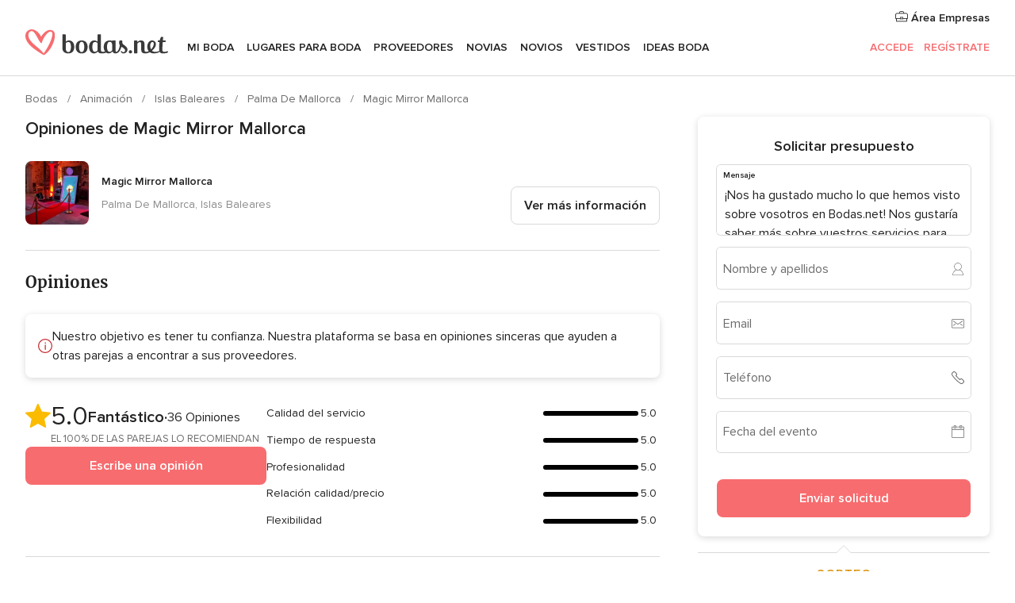

--- FILE ---
content_type: text/html; charset=UTF-8
request_url: https://www.bodas.net/animacion/magic-mirror-mallorca--e121423/opiniones
body_size: 31732
content:
<!DOCTYPE html>
<html lang="es-ES" prefix="og: http://ogp.me/ns#">
<head>
<meta http-equiv="Content-Type" content="text/html; charset=utf-8">
<title>Opiniones de Magic Mirror Mallorca - Bodas.net</title>
<meta name="description" content="Opiniones de Magic Mirror Mallorca. Ha ido genial, súper flexible y ha sido muy fácil. Incluso se quedaron más tiempo sobre la marcha....">
<meta name="keywords" content="Opiniones de Magic Mirror Mallorca, Opiniones de Animación Magic Mirror Mallorca, Opiniones de Proveedores Magic Mirror Mallorca, Opiniones de Animación Palma De Mallorca, Opiniones de Animación Islas Baleares, ">
<meta name="robots" content="all">
<meta name="distribution" content="global">
<meta name="rating" content="general">
<meta name="pbdate" content="17:47:05 20/01/2026">
<link rel="canonical" href="https://www.bodas.net/animacion/magic-mirror-mallorca--e121423">
<meta name="viewport" content="width=device-width, initial-scale=1.0">
<meta name="apple-custom-itunes-app" content="app-id=598636207">
<meta name="apple-itunes-app" content="app-id=598636207, app-argument=https://app.appsflyer.com/id598636207?pid=WP-iOS-ES&c=WP-ES-LANDINGS&s=es">
<meta name="google-play-app" content="app-id=net.bodas.launcher">
<link rel="shortcut icon" href="https://www.bodas.net/mobile/assets/img/favicon/favicon.png">

<meta property="fb:pages" content="60558433839" />
<meta property="fb:app_id" content="127038310647837" />
<meta property="og:type" content="website" />
<meta property="og:title" content="Magic Mirror Mallorca" />
<meta property="og:description" content="Magic Mirror Mallorca es una empresa de fotomatón y photocall con la que vuestros invitados se lo pasarán en grande. Podréis disfrutar en vuestro gran día de un fotomatón interactivo con el espejo mágico. Sin duda, una propuesta original y divertida" />
<meta property="og:image" content="https://cdn0.bodas.net/vendor/21423/3_2/1280/jpeg/img20210626213911-02_1_121423-162505224489193.jpeg">
<meta property="og:image:secure_url" content="https://cdn0.bodas.net/vendor/21423/3_2/1280/jpeg/img20210626213911-02_1_121423-162505224489193.jpeg">
<meta property="og:image:alt" content="Magic Mirror Mallorca">
<meta property="og:url" content="https://www.bodas.net/animacion/magic-mirror-mallorca--e121423/opiniones" />
<meta name="twitter:card" content="summary_large_image" />

    <link rel="stylesheet" href="https://www.bodas.net/builds/desktop/css/symfnw-ES171-1-20260120-002_www_m_/WebBundleResponsiveMarketplaceStorefrontBodas.css">
        <script>
            var internalTrackingService = internalTrackingService || {
                triggerSubmit : function() {},
                triggerAbandon : function() {},
                loaded : false
            };
        </script>

            <script type="text/javascript">
      function getCookie (name) {var b = document.cookie.match('(^|;)\\s*' + name + '\\s*=\\s*([^;]+)'); return b ? unescape(b.pop()) : null}
      function overrideOneTrustGeo () {
        const otgeoCookie = getCookie('otgeo') || '';
        const regexp = /^([A-Za-z]+)(?:,([A-Za-z]+))?$/g;
        const matches = [...otgeoCookie.matchAll(regexp)][0];
        if (matches) {
          const countryCode = matches[1];
          const stateCode = matches[2];
          const geolocationResponse = {
            countryCode
          };
          if (stateCode) {
            geolocationResponse.stateCode = stateCode;
          }
          return {
            geolocationResponse
          };
        }
      }
      var OneTrust = overrideOneTrustGeo() || undefined;
    </script>
    <span class="ot-sdk-show-settings" style="display: none"></span>
    <script src="https://cdn.cookielaw.org/scripttemplates/otSDKStub.js" data-language="es-ES" data-domain-script="4354ed50-c10d-4696-9216-1186021c8d0c" data-ignore-ga='true' defer></script>
        <script>var isCountryCookiesActiveByDefault=false,CONSENT_ANALYTICS_GROUP="C0002",CONSENT_PERSONALIZATION_GROUP="C0003",CONSENT_TARGETED_ADVERTISING_GROUP="C0004",CONSENT_SOCIAL_MEDIA_GROUP="C0005",cookieConsentContent='',hideCookieConsentLayer= '', OptanonAlertBoxClosed='';hideCookieConsentLayer=getCookie('hideCookieConsentLayer');OptanonAlertBoxClosed=getCookie('OptanonAlertBoxClosed');if(hideCookieConsentLayer==="1"||Boolean(OptanonAlertBoxClosed)){cookieConsentContent=queryStringToJSON(getCookie('OptanonConsent')||'');}function getCookie(e){var o=document.cookie.match("(^|;)\\s*"+e+"\\s*=\\s*([^;]+)");return o?unescape(o.pop()):null}function queryStringToJSON(e){var o=e.split("&"),t={};return o.forEach(function(e){e=e.split("="),t[e[0]]=decodeURIComponent(e[1]||"")}),JSON.parse(JSON.stringify(t))}function isCookieGroupAllowed(e){var o=cookieConsentContent.groups;if("string"!=typeof o){if(!isCountryCookiesActiveByDefault && e===CONSENT_ANALYTICS_GROUP && getCookie('hideCookieConsentLayer')==="1"){return true}return isCountryCookiesActiveByDefault;}for(var t=o.split(","),n=0;n<t.length;n++)if(t[n].indexOf(e,0)>=0)return"1"===t[n].split(":")[1];return!1}function userHasAcceptedTheCookies(){var e=document.getElementsByTagName("body")[0],o=document.createEvent("HTMLEvents");cookieConsentContent=queryStringToJSON(getCookie("OptanonConsent")||""),!0===isCookieGroupAllowed(CONSENT_ANALYTICS_GROUP)&&(o.initEvent("analyticsCookiesHasBeenAccepted",!0,!1),e.dispatchEvent(o)),!0===isCookieGroupAllowed(CONSENT_PERSONALIZATION_GROUP)&&(o.initEvent("personalizationCookiesHasBeenAccepted",!0,!1),e.dispatchEvent(o)),!0===isCookieGroupAllowed(CONSENT_TARGETED_ADVERTISING_GROUP)&&(o.initEvent("targetedAdvertisingCookiesHasBeenAccepted",!0,!1),e.dispatchEvent(o)),!0===isCookieGroupAllowed(CONSENT_SOCIAL_MEDIA_GROUP)&&(o.initEvent("socialMediaAdvertisingCookiesHasBeenAccepted",!0,!1),e.dispatchEvent(o))}</script>
    <script>
      document.getElementsByTagName('body')[0].addEventListener('oneTrustLoaded', function () {
        if (OneTrust.GetDomainData()?.ConsentModel?.Name === 'notice only') {
          const cookiePolicyLinkSelector = document.querySelectorAll('.ot-sdk-show-settings')
          cookiePolicyLinkSelector.forEach((selector) => {
            selector.style.display = 'none'
          })
        }
      })
    </script>
        <script>
        function CMP() {
            var body = document.getElementsByTagName('body')[0];
            var event = document.createEvent('HTMLEvents');
            var callbackIAB = (tcData, success) => {
                if (success && (tcData.eventStatus === 'tcloaded' || tcData.eventStatus === 'useractioncomplete')) {
                    window.__tcfapi('removeEventListener', 2, () => {
                    }, callbackIAB);
                    if ((typeof window.Optanon !== "undefined" &&
                      !window.Optanon.GetDomainData().IsIABEnabled) ||
                      (tcData.gdprApplies &&
                        typeof window.Optanon !== "undefined" &&
                        window.Optanon.GetDomainData().IsIABEnabled &&
                        getCookie('OptanonAlertBoxClosed'))) {
                      userHasAcceptedTheCookies();
                    }
                    if (isCookieGroupAllowed(CONSENT_ANALYTICS_GROUP) !== true) {
                        event.initEvent('analyticsCookiesHasBeenDenied', true, false);
                        body.dispatchEvent(event);
                    }
                    if (isCookieGroupAllowed(CONSENT_TARGETED_ADVERTISING_GROUP) !== true) {
                        event.initEvent('targetedAdvertisingCookiesHasBeenDenied', true, false);
                        body.dispatchEvent(event);
                    }
                    if (tcData.gdprApplies && typeof window.Optanon !== "undefined" && window.Optanon.GetDomainData().IsIABEnabled) {
                        event.initEvent('IABTcDataReady', true, false);
                        body.dispatchEvent(event);
                    } else {
                        event.initEvent('nonIABCountryDataReady', true, false);
                        body.dispatchEvent(event);
                    }
                }
            }
            var cnt = 0;
            var consentSetInterval = setInterval(function () {
                cnt += 1;
                if (cnt === 600) {
                    userHasAcceptedTheCookies();
                    clearInterval(consentSetInterval);
                }
                if (typeof window.Optanon !== "undefined" && !window.Optanon.GetDomainData().IsIABEnabled) {
                    clearInterval(consentSetInterval);
                    userHasAcceptedTheCookies();
                    event.initEvent('oneTrustLoaded', true, false);
                    body.dispatchEvent(event);
                    event.initEvent('nonIABCountryDataReady', true, false);
                    body.dispatchEvent(event);
                }
                if (typeof window.__tcfapi !== "undefined") {
                    event.initEvent('oneTrustLoaded', true, false);
                    body.dispatchEvent(event);
                    clearInterval(consentSetInterval);
                    window.__tcfapi('addEventListener', 2, callbackIAB);
                }
            });
        }
                function OptanonWrapper() {
          CMP();
        }
    </script>
</head><body>
<script>
    var gtagScript = function() { var s = document.createElement("script"), el = document.getElementsByTagName("script")[0]; s.defer = true;
    s.src = "https://www.googletagmanager.com/gtag/js?id=G-QDLJBX8LD9";
    el.parentNode.insertBefore(s, el);}
    window.dataLayer = window.dataLayer || [];
    const analyticsGroupOpt = isCookieGroupAllowed(CONSENT_ANALYTICS_GROUP) === true;
    const targetedAdsOpt = isCookieGroupAllowed(CONSENT_TARGETED_ADVERTISING_GROUP) === true;
    const personalizationOpt = isCookieGroupAllowed(CONSENT_PERSONALIZATION_GROUP) === true;
                        window['gtag_enable_tcf_support'] = true;
            document.getElementsByTagName('body')[0].addEventListener('oneTrustLoaded', function () {
                gtagScript();
            });
            
    function gtag(){dataLayer.push(arguments);}
    gtag('js', new Date());

    gtag('consent', 'default', {
      'analytics_storage': analyticsGroupOpt ? 'granted' : 'denied',
      'ad_storage': targetedAdsOpt ? 'granted' : 'denied',
      'ad_user_data': targetedAdsOpt ? 'granted' : 'denied',
      'ad_user_personalization': targetedAdsOpt ? 'granted' : 'denied',
      'functionality_storage': targetedAdsOpt ? 'granted' : 'denied',
      'personalization_storage': personalizationOpt ? 'granted' : 'denied',
      'security_storage': 'granted'
    });
    gtag('set', 'ads_data_redaction', !analyticsGroupOpt);
    gtag('set', 'allow_ad_personalization_signals', analyticsGroupOpt);
    gtag('set', 'allow_google_signals', analyticsGroupOpt);
    gtag('set', 'allow_interest_groups', analyticsGroupOpt);
            gtag('config', 'G-QDLJBX8LD9', { groups: 'analytics', 'send_page_view': false });
    
                        gtag('config', 'AW-1021727564', { groups: 'adwords' });
            </script>

<div id="app-apps-download-banner" class="branch-banner-placeholder branchBannerPlaceholder"></div>


    <a class="layoutSkipMain" href="#layoutMain">Ir al contenido principal</a>
    
    <header class="layoutHeader">
        
<span class="layoutHeader__hamburger app-header-menu-toggle">
    <i class="svgIcon app-svg-async svgIcon__list-menu "   data-name="_common/list-menu" data-svg="https://cdn1.bodas.net/assets/svg/optimized/_common/list-menu.svg" data-svg-lazyload="1"></i></span>


<a class="layoutHeader__logoAnchor app-analytics-event-click"
   href="https://www.bodas.net/">
        <img src="https://www.bodas.net/assets/img/logos/gen_logoHeader.svg"   alt="Bodas"  width="180" height="33"   >
</a>

<nav class="layoutHeader__nav app-header-nav">
    <ul class="layoutNavMenu app-header-list">
        <li class="layoutNavMenu__header">
            <i class="svgIcon app-svg-async svgIcon__close layoutNavMenu__itemClose app-header-menu-toggle"   data-name="_common/close" data-svg="https://cdn1.bodas.net/assets/svg/optimized/_common/close.svg" data-svg-lazyload="1"></i>        </li>

                                <li class="layoutNavMenu__item app-header-menu-item-openSection layoutNavMenu__item--my_wedding ">
                                                                <a href="https://www.bodas.net/organizador-bodas"
                   class="layoutNavMenu__anchor app-header-menu-itemAnchor app-analytics-track-event-click "
                    data-tracking-section="header" data-tracking-category="Navigation" data-tracking-category-authed="1"
                    data-tracking-dt="tools"                >
                    Mi boda                </a>
                                    <i class="svgIcon app-svg-async svgIcon__angleRightBlood layoutNavMenu__anchorArrow"   data-name="_common/angleRightBlood" data-svg="https://cdn1.bodas.net/assets/svg/optimized/_common/angleRightBlood.svg" data-svg-lazyload="1"></i>                    
<div class="layoutNavMenuTab app-header-menu-itemDropdown">
    <div class="layoutNavMenuTab__layout">
        <div class="layoutNavMenuTab__header">
    <i class="svgIcon app-svg-async svgIcon__angleLeftBlood layoutNavMenuTab__icon app-header-menu-item-closeSection"   data-name="_common/angleLeftBlood" data-svg="https://cdn1.bodas.net/assets/svg/optimized/_common/angleLeftBlood.svg" data-svg-lazyload="1"></i>    <a class="layoutNavMenuTab__title" href="https://www.bodas.net/organizador-bodas">
        Mi boda    </a>
    <i class="svgIcon app-svg-async svgIcon__close layoutNavMenuTab__iconClose app-header-menu-toggle"   data-name="_common/close" data-svg="https://cdn1.bodas.net/assets/svg/optimized/_common/close.svg" data-svg-lazyload="1"></i></div>
<div class="layoutNavMenuTabMyWedding">
    <div class="layoutNavMenuTabMyWeddingList">
        <a class="layoutNavMenuTabMyWedding__title" href="https://www.bodas.net/organizador-bodas">
            Mi organizador de boda        </a>
        <ul class="layoutNavMenuTabMyWeddingList__content ">
            <li class="layoutNavMenuTabMyWeddingList__item layoutNavMenuTabMyWeddingList__item--viewAll">
                <a href="https://www.bodas.net/organizador-bodas">Ver todo</a>
            </li>
                                            <li class="layoutNavMenuTabMyWeddingList__item "
                                    >
                    <a href="https://www.bodas.net/agenda-tareas-boda">
                        <i class="svgIcon app-svg-async svgIcon__checklist layoutNavMenuTabMyWeddingList__itemIcon"   data-name="tools/categories/checklist" data-svg="https://cdn1.bodas.net/assets/svg/optimized/tools/categories/checklist.svg" data-svg-lazyload="1"></i>                        Agenda                    </a>
                </li>
                                            <li class="layoutNavMenuTabMyWeddingList__item "
                                    >
                    <a href="https://www.bodas.net/lista-invitados-boda">
                        <i class="svgIcon app-svg-async svgIcon__guests layoutNavMenuTabMyWeddingList__itemIcon"   data-name="tools/categories/guests" data-svg="https://cdn1.bodas.net/assets/svg/optimized/tools/categories/guests.svg" data-svg-lazyload="1"></i>                        Invitados                    </a>
                </li>
                                            <li class="layoutNavMenuTabMyWeddingList__item "
                                    >
                    <a href="https://www.bodas.net/organizador-mesas-boda">
                        <i class="svgIcon app-svg-async svgIcon__tables layoutNavMenuTabMyWeddingList__itemIcon"   data-name="tools/categories/tables" data-svg="https://cdn1.bodas.net/assets/svg/optimized/tools/categories/tables.svg" data-svg-lazyload="1"></i>                        Mesas                    </a>
                </li>
                                            <li class="layoutNavMenuTabMyWeddingList__item "
                                    >
                    <a href="https://www.bodas.net/presupuestador-boda">
                        <i class="svgIcon app-svg-async svgIcon__budget layoutNavMenuTabMyWeddingList__itemIcon"   data-name="tools/categories/budget" data-svg="https://cdn1.bodas.net/assets/svg/optimized/tools/categories/budget.svg" data-svg-lazyload="1"></i>                        Presupuestador                    </a>
                </li>
                                            <li class="layoutNavMenuTabMyWeddingList__item "
                                    >
                    <a href="https://www.bodas.net/mis-proveedores-boda">
                        <i class="svgIcon app-svg-async svgIcon__vendors layoutNavMenuTabMyWeddingList__itemIcon"   data-name="tools/categories/vendors" data-svg="https://cdn1.bodas.net/assets/svg/optimized/tools/categories/vendors.svg" data-svg-lazyload="1"></i>                        Proveedores                    </a>
                </li>
                                            <li class="layoutNavMenuTabMyWeddingList__item "
                                    >
                    <a href="https://www.bodas.net/mis-vestidos-novia">
                        <i class="svgIcon app-svg-async svgIcon__dresses layoutNavMenuTabMyWeddingList__itemIcon"   data-name="tools/categories/dresses" data-svg="https://cdn1.bodas.net/assets/svg/optimized/tools/categories/dresses.svg" data-svg-lazyload="1"></i>                        Vestidos                    </a>
                </li>
                                            <li class="layoutNavMenuTabMyWeddingList__item "
                                    >
                    <a href="https://www.bodas.net/website/index.php?actionReferrer=8">
                        <i class="svgIcon app-svg-async svgIcon__website layoutNavMenuTabMyWeddingList__itemIcon"   data-name="tools/categories/website" data-svg="https://cdn1.bodas.net/assets/svg/optimized/tools/categories/website.svg" data-svg-lazyload="1"></i>                        Web de boda                    </a>
                </li>
                                            <li class="layoutNavMenuTabMyWeddingList__item app-analytics-track-event-click"
                                            data-tracking-category="Navigation"
                        data-tracking-section="header_venues"
                        data-tracking-dt="contest"
                                    >
                    <a href="https://www.bodas.net/sorteo">
                        <i class="svgIcon app-svg-async svgIcon__contest layoutNavMenuTabMyWeddingList__itemIcon"   data-name="tools/categories/contest" data-svg="https://cdn1.bodas.net/assets/svg/optimized/tools/categories/contest.svg" data-svg-lazyload="1"></i>                        Sorteo                    </a>
                </li>
                    </ul>
    </div>
        <div class="layoutNavMenuTabMyWeddingBanners">
                    
<div class="layoutNavMenuBannerBox app-header-menu-banner app-link "
     data-href="https://www.bodas.net/app-bodas"
     >
    <div class="layoutNavMenuBannerBox__content">
                    <p class="layoutNavMenuBannerBox__title">Descárgate la app</p>
                <span class="layoutNavMenuBannerBox__subtitle">Organiza tu boda donde y cuando quieras</span>
    </div>
                <img data-src="https://www.bodas.net/assets/img/logos/square-icon.svg"  class="lazyload layoutNavMenuBannerBox__icon" alt="Icono de app"  width="60" height="60"  >
    </div>
                                            
<div class="layoutNavMenuBannerBox app-header-menu-banner app-link "
     data-href="https://www.bodas.net/album-boda-wedshoots"
     >
    <div class="layoutNavMenuBannerBox__content">
                    <a class="layoutNavMenuBannerBox__title" href="https://www.bodas.net/album-boda-wedshoots">Wedshoots</a>
                <span class="layoutNavMenuBannerBox__subtitle">Todas las fotos de tus invitados recopiladas en un álbum</span>
    </div>
                <img data-src="https://www.bodas.net/assets/img/wedshoots/ico_wedshoots.svg"  class="lazyload layoutNavMenuBannerBox__icon" alt="Icono de Wedshoots"  width="60" height="60"  >
    </div>
                        </div>
</div>    </div>
</div>
                            </li>
                                <li class="layoutNavMenu__item app-header-menu-item-openSection layoutNavMenu__item--venues ">
                                                                <a href="https://www.bodas.net/bodas/banquetes"
                   class="layoutNavMenu__anchor app-header-menu-itemAnchor app-analytics-track-event-click "
                    data-tracking-section="header" data-tracking-category="Navigation" data-tracking-category-authed="1"
                    data-tracking-dt="venues"                >
                    Lugares para Boda                </a>
                                    <i class="svgIcon app-svg-async svgIcon__angleRightBlood layoutNavMenu__anchorArrow"   data-name="_common/angleRightBlood" data-svg="https://cdn1.bodas.net/assets/svg/optimized/_common/angleRightBlood.svg" data-svg-lazyload="1"></i>                    
<div class="layoutNavMenuTab app-header-menu-itemDropdown">
    <div class="layoutNavMenuTab__layout">
        
<div class="layoutNavMenuTab__header">
    <i class="svgIcon app-svg-async svgIcon__angleLeftBlood layoutNavMenuTab__icon app-header-menu-item-closeSection"   data-name="_common/angleLeftBlood" data-svg="https://cdn1.bodas.net/assets/svg/optimized/_common/angleLeftBlood.svg" data-svg-lazyload="1"></i>    <a class="layoutNavMenuTab__title" href="https://www.bodas.net/bodas/banquetes">
        Lugares para Boda    </a>
    <i class="svgIcon app-svg-async svgIcon__close layoutNavMenuTab__iconClose app-header-menu-toggle"   data-name="_common/close" data-svg="https://cdn1.bodas.net/assets/svg/optimized/_common/close.svg" data-svg-lazyload="1"></i></div>
<div class="layoutNavMenuTabVenues">
    <div class="layoutNavMenuTabVenues__categories">
        <div class="layoutNavMenuTabVenuesList">
            <a class="layoutNavMenuTabVenues__title"
               href="https://www.bodas.net/bodas/banquetes">
                Lugares para Boda            </a>
            <ul class="layoutNavMenuTabVenuesList__content">
                <li class="layoutNavMenuTabVenuesList__item layoutNavMenuTabVenuesList__item--viewAll">
                    <a href="https://www.bodas.net/bodas/banquetes">Ver todo</a>
                </li>
                                    <li class="layoutNavMenuTabVenuesList__item">
                        <a href="https://www.bodas.net/bodas/banquetes/fincas">
                            Fincas                        </a>
                    </li>
                                    <li class="layoutNavMenuTabVenuesList__item">
                        <a href="https://www.bodas.net/bodas/banquetes/masias">
                            Masías                        </a>
                    </li>
                                    <li class="layoutNavMenuTabVenuesList__item">
                        <a href="https://www.bodas.net/bodas/banquetes/hoteles">
                            Hoteles                        </a>
                    </li>
                                    <li class="layoutNavMenuTabVenuesList__item">
                        <a href="https://www.bodas.net/bodas/banquetes/restaurantes">
                            Restaurantes                        </a>
                    </li>
                                    <li class="layoutNavMenuTabVenuesList__item">
                        <a href="https://www.bodas.net/bodas/banquetes/salones-de-boda">
                            Salones de Boda                        </a>
                    </li>
                                    <li class="layoutNavMenuTabVenuesList__item">
                        <a href="https://www.bodas.net/bodas/banquetes/castillos">
                            Castillos                        </a>
                    </li>
                                    <li class="layoutNavMenuTabVenuesList__item">
                        <a href="https://www.bodas.net/bodas/banquetes/cortijos">
                            Cortijos                        </a>
                    </li>
                                    <li class="layoutNavMenuTabVenuesList__item">
                        <a href="https://www.bodas.net/bodas/banquetes/haciendas">
                            Haciendas                        </a>
                    </li>
                                    <li class="layoutNavMenuTabVenuesList__item">
                        <a href="https://www.bodas.net/bodas/banquetes/bodegas">
                            Bodegas                        </a>
                    </li>
                                    <li class="layoutNavMenuTabVenuesList__item">
                        <a href="https://www.bodas.net/bodas/banquetes/espacios-singulares">
                            Espacios Singulares                        </a>
                    </li>
                                    <li class="layoutNavMenuTabVenuesList__item">
                        <a href="https://www.bodas.net/bodas/banquetes/bodas-en-la-playa">
                            Bodas en la playa                        </a>
                    </li>
                                                    <li class="layoutNavMenuTabVenuesList__item layoutNavMenuTabVenuesList__item--highlight">
                        <a href="https://www.bodas.net/promociones/banquetes">
                            Promociones                        </a>
                    </li>
                            </ul>
        </div>
    </div>
    
            <div class="layoutNavMenuTabVenuesBanners">
                            
<div class="layoutNavMenuBannerBox app-header-menu-banner app-link app-analytics-track-event-click"
     data-href="https://www.bodas.net/destination-wedding"
                  data-tracking-section=header_venues                      data-tracking-category=Navigation                      data-tracking-dt=destination_weddings         >
    <div class="layoutNavMenuBannerBox__content">
                    <p class="layoutNavMenuBannerBox__title">Destination Weddings</p>
                <span class="layoutNavMenuBannerBox__subtitle">Cásate en el país que siempre has soñado.</span>
    </div>
            <img class="svgIcon svgIcon__plane_destination layoutNavMenuBannerBox__icon lazyload" data-src="https://cdn1.bodas.net/assets/svg/original/illustration/plane_destination.svg"  alt="illustration plane destination" width="56" height="56" >    </div>
                                        
<div class="layoutNavMenuBannerBox app-header-menu-banner app-link app-analytics-track-event-click"
     data-href="https://www.bodas.net/sorteo"
                  data-tracking-section=header_venues                      data-tracking-category=Navigation                      data-tracking-dt=contest         >
    <div class="layoutNavMenuBannerBox__content">
                    <p class="layoutNavMenuBannerBox__title">Gana 5.000&euro;</p>
                <span class="layoutNavMenuBannerBox__subtitle">Participa en la 159ª edición del sorteo de Bodas.net</span>
    </div>
            <img class="svgIcon svgIcon__stars layoutNavMenuBannerBox__icon lazyload" data-src="https://cdn1.bodas.net/assets/svg/original/illustration/stars.svg"  alt="illustration stars" width="56" height="56" >    </div>
                    </div>
    </div>
    </div>
</div>
                            </li>
                                <li class="layoutNavMenu__item app-header-menu-item-openSection layoutNavMenu__item--vendors ">
                                                                <a href="https://www.bodas.net/bodas/proveedores"
                   class="layoutNavMenu__anchor app-header-menu-itemAnchor app-analytics-track-event-click "
                    data-tracking-section="header" data-tracking-category="Navigation" data-tracking-category-authed="1"
                    data-tracking-dt="vendors"                >
                    Proveedores                </a>
                                    <i class="svgIcon app-svg-async svgIcon__angleRightBlood layoutNavMenu__anchorArrow"   data-name="_common/angleRightBlood" data-svg="https://cdn1.bodas.net/assets/svg/optimized/_common/angleRightBlood.svg" data-svg-lazyload="1"></i>                    
<div class="layoutNavMenuTab app-header-menu-itemDropdown">
    <div class="layoutNavMenuTab__layout">
        
<div class="layoutNavMenuTab__header">
    <i class="svgIcon app-svg-async svgIcon__angleLeftBlood layoutNavMenuTab__icon app-header-menu-item-closeSection"   data-name="_common/angleLeftBlood" data-svg="https://cdn1.bodas.net/assets/svg/optimized/_common/angleLeftBlood.svg" data-svg-lazyload="1"></i>    <a class="layoutNavMenuTab__title" href="https://www.bodas.net/bodas/proveedores">
        Proveedores    </a>
    <i class="svgIcon app-svg-async svgIcon__close layoutNavMenuTab__iconClose app-header-menu-toggle"   data-name="_common/close" data-svg="https://cdn1.bodas.net/assets/svg/optimized/_common/close.svg" data-svg-lazyload="1"></i></div>
<div class="layoutNavMenuTabVendors">
    <div class="layoutNavMenuTabVendors__content">
        <div class="layoutNavMenuTabVendorsList">
            <a class="layoutNavMenuTabVendors__title" href="https://www.bodas.net/bodas/proveedores">
                Empieza a contratar tus proveedores            </a>
            <ul class="layoutNavMenuTabVendorsList__content">
                <li class="layoutNavMenuTabVendorsList__item layoutNavMenuTabVendorsList__item--viewAll">
                    <a href="https://www.bodas.net/bodas/proveedores">Ver todo</a>
                </li>
                                    <li class="layoutNavMenuTabVendorsList__item">
                        <i class="svgIcon app-svg-async svgIcon__categPhoto layoutNavMenuTabVendorsList__itemIcon"   data-name="vendors/categories/categPhoto" data-svg="https://cdn1.bodas.net/assets/svg/optimized/vendors/categories/categPhoto.svg" data-svg-lazyload="1"></i>                        <a href="https://www.bodas.net/bodas/proveedores/fotografos">
                            Fotógrafos                        </a>
                    </li>
                                    <li class="layoutNavMenuTabVendorsList__item">
                        <i class="svgIcon app-svg-async svgIcon__categVideo layoutNavMenuTabVendorsList__itemIcon"   data-name="vendors/categories/categVideo" data-svg="https://cdn1.bodas.net/assets/svg/optimized/vendors/categories/categVideo.svg" data-svg-lazyload="1"></i>                        <a href="https://www.bodas.net/bodas/proveedores/video">
                            Vídeo                        </a>
                    </li>
                                    <li class="layoutNavMenuTabVendorsList__item">
                        <i class="svgIcon app-svg-async svgIcon__categMusic layoutNavMenuTabVendorsList__itemIcon"   data-name="vendors/categories/categMusic" data-svg="https://cdn1.bodas.net/assets/svg/optimized/vendors/categories/categMusic.svg" data-svg-lazyload="1"></i>                        <a href="https://www.bodas.net/bodas/proveedores/musica">
                            Música                        </a>
                    </li>
                                    <li class="layoutNavMenuTabVendorsList__item">
                        <i class="svgIcon app-svg-async svgIcon__categCatering layoutNavMenuTabVendorsList__itemIcon"   data-name="vendors/categories/categCatering" data-svg="https://cdn1.bodas.net/assets/svg/optimized/vendors/categories/categCatering.svg" data-svg-lazyload="1"></i>                        <a href="https://www.bodas.net/bodas/proveedores/catering">
                            Catering                        </a>
                    </li>
                                    <li class="layoutNavMenuTabVendorsList__item">
                        <i class="svgIcon app-svg-async svgIcon__categRental layoutNavMenuTabVendorsList__itemIcon"   data-name="vendors/categories/categRental" data-svg="https://cdn1.bodas.net/assets/svg/optimized/vendors/categories/categRental.svg" data-svg-lazyload="1"></i>                        <a href="https://www.bodas.net/bodas/proveedores/coches-de-boda">
                            Coches de boda                        </a>
                    </li>
                                    <li class="layoutNavMenuTabVendorsList__item">
                        <i class="svgIcon app-svg-async svgIcon__categTransport layoutNavMenuTabVendorsList__itemIcon"   data-name="vendors/categories/categTransport" data-svg="https://cdn1.bodas.net/assets/svg/optimized/vendors/categories/categTransport.svg" data-svg-lazyload="1"></i>                        <a href="https://www.bodas.net/bodas/proveedores/autobuses">
                            Autobuses                        </a>
                    </li>
                                    <li class="layoutNavMenuTabVendorsList__item">
                        <i class="svgIcon app-svg-async svgIcon__categFlower layoutNavMenuTabVendorsList__itemIcon"   data-name="vendors/categories/categFlower" data-svg="https://cdn1.bodas.net/assets/svg/optimized/vendors/categories/categFlower.svg" data-svg-lazyload="1"></i>                        <a href="https://www.bodas.net/bodas/proveedores/floristerias">
                            Floristerías                        </a>
                    </li>
                                    <li class="layoutNavMenuTabVendorsList__item">
                        <i class="svgIcon app-svg-async svgIcon__categInvite layoutNavMenuTabVendorsList__itemIcon"   data-name="vendors/categories/categInvite" data-svg="https://cdn1.bodas.net/assets/svg/optimized/vendors/categories/categInvite.svg" data-svg-lazyload="1"></i>                        <a href="https://www.bodas.net/bodas/proveedores/invitaciones-de-boda">
                            Invitaciones de boda                        </a>
                    </li>
                                    <li class="layoutNavMenuTabVendorsList__item">
                        <i class="svgIcon app-svg-async svgIcon__categGift layoutNavMenuTabVendorsList__itemIcon"   data-name="vendors/categories/categGift" data-svg="https://cdn1.bodas.net/assets/svg/optimized/vendors/categories/categGift.svg" data-svg-lazyload="1"></i>                        <a href="https://www.bodas.net/bodas/proveedores/detalles-de-bodas">
                            Detalles de bodas                        </a>
                    </li>
                                    <li class="layoutNavMenuTabVendorsList__item">
                        <i class="svgIcon app-svg-async svgIcon__categPlane layoutNavMenuTabVendorsList__itemIcon"   data-name="vendors/categories/categPlane" data-svg="https://cdn1.bodas.net/assets/svg/optimized/vendors/categories/categPlane.svg" data-svg-lazyload="1"></i>                        <a href="https://www.bodas.net/bodas/proveedores/viaje-de-novios">
                            Viaje de novios                        </a>
                    </li>
                            </ul>
        </div>
                <div class="layoutNavMenuTabVendorsListOthers">
            <p class="layoutNavMenuTabVendorsListOthers__subtitle">Otras categorías</p>
            <ul class="layoutNavMenuTabVendorsListOthers__container">
                                    <li class="layoutNavMenuTabVendorsListOthers__item">
                        <a href="https://www.bodas.net/bodas/proveedores/mobiliario">
                            Mobiliario                        </a>
                    </li>
                                    <li class="layoutNavMenuTabVendorsListOthers__item">
                        <a href="https://www.bodas.net/bodas/proveedores/carpas">
                            Carpas                        </a>
                    </li>
                                    <li class="layoutNavMenuTabVendorsListOthers__item">
                        <a href="https://www.bodas.net/bodas/proveedores/animacion">
                            Animación                        </a>
                    </li>
                                    <li class="layoutNavMenuTabVendorsListOthers__item">
                        <a href="https://www.bodas.net/bodas/proveedores/decoracion-para-bodas">
                            Decoración para bodas                        </a>
                    </li>
                                    <li class="layoutNavMenuTabVendorsListOthers__item">
                        <a href="https://www.bodas.net/bodas/proveedores/listas-de-boda">
                            Listas de boda                        </a>
                    </li>
                                    <li class="layoutNavMenuTabVendorsListOthers__item">
                        <a href="https://www.bodas.net/bodas/proveedores/organizacion-bodas">
                            Organización Bodas                        </a>
                    </li>
                                    <li class="layoutNavMenuTabVendorsListOthers__item">
                        <a href="https://www.bodas.net/bodas/proveedores/tartas-de-boda">
                            Tartas de boda                        </a>
                    </li>
                                    <li class="layoutNavMenuTabVendorsListOthers__item">
                        <a href="https://www.bodas.net/bodas/proveedores/food-truck-y-mesas-dulces">
                            Food truck y mesas dulces                        </a>
                    </li>
                                                    <li class="layoutNavMenuTabVendorsListOthers__deals">
                        <a href="https://www.bodas.net/promociones/proveedores">
                            Promociones                        </a>
                    </li>
                            </ul>
        </div>
    </div>
    <div class="layoutNavMenuTabVendorsBanners">
                    
<div class="layoutNavMenuBannerBox app-header-menu-banner app-link app-analytics-track-event-click"
     data-href="https://www.bodas.net/destination-wedding"
                  data-tracking-section=header_vendors                      data-tracking-category=Navigation                      data-tracking-dt=destination_weddings         >
    <div class="layoutNavMenuBannerBox__content">
                    <p class="layoutNavMenuBannerBox__title">Destination Weddings</p>
                <span class="layoutNavMenuBannerBox__subtitle">Cásate en el país que siempre has soñado.</span>
    </div>
            <img class="svgIcon svgIcon__plane_destination layoutNavMenuBannerBox__icon lazyload" data-src="https://cdn1.bodas.net/assets/svg/original/illustration/plane_destination.svg"  alt="illustration plane destination" width="56" height="56" >    </div>
                            
<div class="layoutNavMenuBannerBox app-header-menu-banner app-link app-analytics-track-event-click"
     data-href="https://www.bodas.net/sorteo"
                  data-tracking-section=header_vendors                      data-tracking-category=Navigation                      data-tracking-dt=contest         >
    <div class="layoutNavMenuBannerBox__content">
                    <p class="layoutNavMenuBannerBox__title">Gana 5.000&euro;</p>
                <span class="layoutNavMenuBannerBox__subtitle">Participa en la 159ª edición del sorteo de Bodas.net</span>
    </div>
            <img class="svgIcon svgIcon__stars layoutNavMenuBannerBox__icon lazyload" data-src="https://cdn1.bodas.net/assets/svg/original/illustration/stars.svg"  alt="illustration stars" width="56" height="56" >    </div>
                    </div>
            <div class="layoutNavMenuTabVendorsOtherTabs">
                            <div class="layoutNavMenuTabVendorsBride">
                    <p class="layoutNavMenuTabVendorsOtherTabs__subtitle">Novias</p>
                    <ul class="layoutNavMenuTabVendorsOtherTabsList">
                                                    <li class="layoutNavMenuTabVendorsOtherTabsList__item">
                                <a href="https://www.bodas.net/bodas/novias/talleres-de-novia">
                                    Talleres de novia                                </a>
                            </li>
                                                    <li class="layoutNavMenuTabVendorsOtherTabsList__item">
                                <a href="https://www.bodas.net/bodas/novias/tiendas-de-novia">
                                    Tiendas de novia                                </a>
                            </li>
                                                    <li class="layoutNavMenuTabVendorsOtherTabsList__item">
                                <a href="https://www.bodas.net/bodas/novias/complementos-novia">
                                    Complementos novia                                </a>
                            </li>
                                                    <li class="layoutNavMenuTabVendorsOtherTabsList__item">
                                <a href="https://www.bodas.net/bodas/novias/joyeria">
                                    Joyería                                </a>
                            </li>
                                                    <li class="layoutNavMenuTabVendorsOtherTabsList__item">
                                <a href="https://www.bodas.net/bodas/novias/belleza-novias">
                                    Belleza Novias                                </a>
                            </li>
                                                    <li class="layoutNavMenuTabVendorsOtherTabsList__item">
                                <a href="https://www.bodas.net/bodas/novias/trajes-fiesta">
                                    Trajes fiesta                                </a>
                            </li>
                                                    <li class="layoutNavMenuTabVendorsOtherTabsList__item">
                                <a href="https://www.bodas.net/bodas/novias/trajes-madrina">
                                    Trajes madrina                                </a>
                            </li>
                                                    <li class="layoutNavMenuTabVendorsOtherTabsList__item">
                                <a href="https://www.bodas.net/bodas/novias/vestidos-de-arras">
                                    Vestidos de arras                                </a>
                            </li>
                                                <li class="layoutNavMenuTabVendorsOtherTabsList__item layoutNavMenuTabVendorsOtherTabsList__item--deals">
                            <a href="https://www.bodas.net/promociones/novias">
                                Promociones                            </a>
                        </li>
                    </ul>
                </div>
                                        <div class="layoutNavMenuTabVendorsGrooms">
                    <p class="layoutNavMenuTabVendorsOtherTabs__subtitle">Novios</p>
                    <ul class="layoutNavMenuTabVendorsOtherTabsList">
                                                    <li class="layoutNavMenuTabVendorsOtherTabsList__item">
                                <a href="https://www.bodas.net/bodas/novios/trajes-novio">
                                    Trajes novio                                </a>
                            </li>
                                                    <li class="layoutNavMenuTabVendorsOtherTabsList__item">
                                <a href="https://www.bodas.net/bodas/novios/alquiler-trajes">
                                    Alquiler Trajes                                </a>
                            </li>
                                                    <li class="layoutNavMenuTabVendorsOtherTabsList__item">
                                <a href="https://www.bodas.net/bodas/novios/complementos-novio">
                                    Complementos novio                                </a>
                            </li>
                                                    <li class="layoutNavMenuTabVendorsOtherTabsList__item">
                                <a href="https://www.bodas.net/bodas/novios/cuidado-masculino">
                                    Cuidado masculino                                </a>
                            </li>
                                                <li class="layoutNavMenuTabVendorsOtherTabsList__item layoutNavMenuTabVendorsOtherTabsList__item--deals">
                            <a href="https://www.bodas.net/promociones/novios">
                                Promociones                            </a>
                        </li>
                    </ul>
                </div>
                </div>
    </div>    </div>
</div>
                            </li>
                                <li class="layoutNavMenu__item app-header-menu-item-openSection layoutNavMenu__item--brides ">
                                                                <a href="https://www.bodas.net/bodas/novias"
                   class="layoutNavMenu__anchor app-header-menu-itemAnchor app-analytics-track-event-click "
                    data-tracking-section="header" data-tracking-category="Navigation" data-tracking-category-authed="1"
                                    >
                    Novias                </a>
                                    <i class="svgIcon app-svg-async svgIcon__angleRightBlood layoutNavMenu__anchorArrow"   data-name="_common/angleRightBlood" data-svg="https://cdn1.bodas.net/assets/svg/optimized/_common/angleRightBlood.svg" data-svg-lazyload="1"></i>                    
<div class="layoutNavMenuTab app-header-menu-itemDropdown">
    <div class="layoutNavMenuTab__layout">
        
<div class="layoutNavMenuTab__header">
    <i class="svgIcon app-svg-async svgIcon__angleLeftBlood layoutNavMenuTab__icon app-header-menu-item-closeSection"   data-name="_common/angleLeftBlood" data-svg="https://cdn1.bodas.net/assets/svg/optimized/_common/angleLeftBlood.svg" data-svg-lazyload="1"></i>    <a class="layoutNavMenuTab__title" href="https://www.bodas.net/bodas/novias">
        Novias    </a>
    <i class="svgIcon app-svg-async svgIcon__close layoutNavMenuTab__iconClose app-header-menu-toggle"   data-name="_common/close" data-svg="https://cdn1.bodas.net/assets/svg/optimized/_common/close.svg" data-svg-lazyload="1"></i></div>
<div class="layoutNavMenuTabBridesGrooms">
    <div class="layoutNavMenuTabBridesGroomsList">
        <a class="layoutNavMenuTabBridesGrooms__title" href="https://www.bodas.net/bodas/novias">
            Novias        </a>
        <ul class="layoutNavMenuTabBridesGroomsList__content">
            <li class="layoutNavMenuTabBridesGroomsList__item layoutNavMenuTabBridesGroomsList__item--viewAll">
                <a href="https://www.bodas.net/bodas/novias">Ver todo</a>
            </li>
                            <li class="layoutNavMenuTabBridesGroomsList__item">
                    <a href="https://www.bodas.net/bodas/novias/talleres-de-novia">
                        Talleres de novia                    </a>
                </li>
                            <li class="layoutNavMenuTabBridesGroomsList__item">
                    <a href="https://www.bodas.net/bodas/novias/tiendas-de-novia">
                        Tiendas de novia                    </a>
                </li>
                            <li class="layoutNavMenuTabBridesGroomsList__item">
                    <a href="https://www.bodas.net/bodas/novias/complementos-novia">
                        Complementos novia                    </a>
                </li>
                            <li class="layoutNavMenuTabBridesGroomsList__item">
                    <a href="https://www.bodas.net/bodas/novias/joyeria">
                        Joyería                    </a>
                </li>
                            <li class="layoutNavMenuTabBridesGroomsList__item">
                    <a href="https://www.bodas.net/bodas/novias/belleza-novias">
                        Belleza Novias                    </a>
                </li>
                            <li class="layoutNavMenuTabBridesGroomsList__item">
                    <a href="https://www.bodas.net/bodas/novias/trajes-fiesta">
                        Trajes fiesta                    </a>
                </li>
                            <li class="layoutNavMenuTabBridesGroomsList__item">
                    <a href="https://www.bodas.net/bodas/novias/trajes-madrina">
                        Trajes madrina                    </a>
                </li>
                            <li class="layoutNavMenuTabBridesGroomsList__item">
                    <a href="https://www.bodas.net/bodas/novias/vestidos-de-arras">
                        Vestidos de arras                    </a>
                </li>
                        <li class="layoutNavMenuTabBridesGroomsList__item layoutNavMenuTabBridesGroomsList__item--highlight">
                <a href="https://www.bodas.net/promociones/novias">
                    Promociones                </a>
            </li>
        </ul>
    </div>
            <div class="layoutNavMenuTabBridesGroomsBanner">
            
<div class="layoutNavMenuBannerBox app-header-menu-banner app-link "
     data-href="https://www.bodas.net/vestidos-novias"
     >
    <div class="layoutNavMenuBannerBox__content">
                    <p class="layoutNavMenuBannerBox__title">Catálogo de vestidos</p>
                <span class="layoutNavMenuBannerBox__subtitle">Elige el tuyo y encuentra tu tienda más cercana.</span>
    </div>
            <img class="svgIcon svgIcon__dress layoutNavMenuBannerBox__icon lazyload" data-src="https://cdn1.bodas.net/assets/svg/original/illustration/dress.svg"  alt="illustration dress" width="56" height="56" >    </div>
        </div>
    </div>    </div>
</div>
                            </li>
                                <li class="layoutNavMenu__item app-header-menu-item-openSection layoutNavMenu__item--grooms ">
                                                                <a href="https://www.bodas.net/bodas/novios"
                   class="layoutNavMenu__anchor app-header-menu-itemAnchor app-analytics-track-event-click "
                    data-tracking-section="header" data-tracking-category="Navigation" data-tracking-category-authed="1"
                                    >
                    Novios                </a>
                                    <i class="svgIcon app-svg-async svgIcon__angleRightBlood layoutNavMenu__anchorArrow"   data-name="_common/angleRightBlood" data-svg="https://cdn1.bodas.net/assets/svg/optimized/_common/angleRightBlood.svg" data-svg-lazyload="1"></i>                    
<div class="layoutNavMenuTab app-header-menu-itemDropdown">
    <div class="layoutNavMenuTab__layout">
        
<div class="layoutNavMenuTab__header">
    <i class="svgIcon app-svg-async svgIcon__angleLeftBlood layoutNavMenuTab__icon app-header-menu-item-closeSection"   data-name="_common/angleLeftBlood" data-svg="https://cdn1.bodas.net/assets/svg/optimized/_common/angleLeftBlood.svg" data-svg-lazyload="1"></i>    <a class="layoutNavMenuTab__title" href="https://www.bodas.net/bodas/novios">
        Novios    </a>
    <i class="svgIcon app-svg-async svgIcon__close layoutNavMenuTab__iconClose app-header-menu-toggle"   data-name="_common/close" data-svg="https://cdn1.bodas.net/assets/svg/optimized/_common/close.svg" data-svg-lazyload="1"></i></div>
<div class="layoutNavMenuTabBridesGrooms">
    <div class="layoutNavMenuTabBridesGroomsList">
        <a class="layoutNavMenuTabBridesGrooms__title" href="https://www.bodas.net/bodas/novios">
            Novios        </a>
        <ul class="layoutNavMenuTabBridesGroomsList__content">
            <li class="layoutNavMenuTabBridesGroomsList__item layoutNavMenuTabBridesGroomsList__item--viewAll">
                <a href="https://www.bodas.net/bodas/novios">Ver todo</a>
            </li>
                            <li class="layoutNavMenuTabBridesGroomsList__item">
                    <a href="https://www.bodas.net/bodas/novios/trajes-novio">
                        Trajes novio                    </a>
                </li>
                            <li class="layoutNavMenuTabBridesGroomsList__item">
                    <a href="https://www.bodas.net/bodas/novios/alquiler-trajes">
                        Alquiler Trajes                    </a>
                </li>
                            <li class="layoutNavMenuTabBridesGroomsList__item">
                    <a href="https://www.bodas.net/bodas/novios/complementos-novio">
                        Complementos novio                    </a>
                </li>
                            <li class="layoutNavMenuTabBridesGroomsList__item">
                    <a href="https://www.bodas.net/bodas/novios/cuidado-masculino">
                        Cuidado masculino                    </a>
                </li>
                        <li class="layoutNavMenuTabBridesGroomsList__item layoutNavMenuTabBridesGroomsList__item--highlight">
                <a href="https://www.bodas.net/promociones/novios">
                    Promociones                </a>
            </li>
        </ul>
    </div>
            <div class="layoutNavMenuTabBridesGroomsBanner">
            
<div class="layoutNavMenuBannerBox app-header-menu-banner app-link "
     data-href="https://www.bodas.net/trajes-novio"
     >
    <div class="layoutNavMenuBannerBox__content">
                    <p class="layoutNavMenuBannerBox__title">Catálogo de trajes</p>
                <span class="layoutNavMenuBannerBox__subtitle">Elige el tuyo y encuentra tu tienda más cercana.</span>
    </div>
            <img class="svgIcon svgIcon__bowtie_blue layoutNavMenuBannerBox__icon lazyload" data-src="https://cdn1.bodas.net/assets/svg/original/illustration/bowtie_blue.svg"  alt="illustration bowtie blue" width="56" height="56" >    </div>
        </div>
    </div>    </div>
</div>
                            </li>
                                <li class="layoutNavMenu__item app-header-menu-item-openSection layoutNavMenu__item--dresses ">
                                                                <a href="https://www.bodas.net/vestidos-novias"
                   class="layoutNavMenu__anchor app-header-menu-itemAnchor app-analytics-track-event-click "
                    data-tracking-section="header" data-tracking-category="Navigation" data-tracking-category-authed="1"
                    data-tracking-dt="dresses"                >
                    Vestidos                </a>
                                    <i class="svgIcon app-svg-async svgIcon__angleRightBlood layoutNavMenu__anchorArrow"   data-name="_common/angleRightBlood" data-svg="https://cdn1.bodas.net/assets/svg/optimized/_common/angleRightBlood.svg" data-svg-lazyload="1"></i>                    
<div class="layoutNavMenuTab app-header-menu-itemDropdown">
    <div class="layoutNavMenuTab__layout">
        
<div class="layoutNavMenuTab__header">
    <i class="svgIcon app-svg-async svgIcon__angleLeftBlood layoutNavMenuTab__icon app-header-menu-item-closeSection"   data-name="_common/angleLeftBlood" data-svg="https://cdn1.bodas.net/assets/svg/optimized/_common/angleLeftBlood.svg" data-svg-lazyload="1"></i>    <a class="layoutNavMenuTab__title" href="https://www.bodas.net/vestidos-novias">
        Vestidos    </a>
    <i class="svgIcon app-svg-async svgIcon__close layoutNavMenuTab__iconClose app-header-menu-toggle"   data-name="_common/close" data-svg="https://cdn1.bodas.net/assets/svg/optimized/_common/close.svg" data-svg-lazyload="1"></i></div>
<div class="layoutNavMenuTabDresses">
    <div class="layoutNavMenuTabDressesList">
        <a class="layoutNavMenuTabDresses__title" href="https://www.bodas.net/vestidos-novias">
            Lo último en moda nupcial        </a>
        <ul class="layoutNavMenuTabDressesList__content">
            <li class="layoutNavMenuTabDressesList__item layoutNavMenuTabDressesList__item--viewAll">
                <a href="https://www.bodas.net/vestidos-novias">Ver todo</a>
            </li>
                            <li class="layoutNavMenuTabDressesList__item">
                    <a href="https://www.bodas.net/vestidos-novias" class="layoutNavMenuTabDressesList__Link">
                        <i class="svgIcon app-svg-async svgIcon__bride-dress layoutNavMenuTabDressesList__itemIcon"   data-name="dresses/categories/bride-dress" data-svg="https://cdn1.bodas.net/assets/svg/optimized/dresses/categories/bride-dress.svg" data-svg-lazyload="1"></i>                        Novia                    </a>
                </li>
                            <li class="layoutNavMenuTabDressesList__item">
                    <a href="https://www.bodas.net/trajes-novio" class="layoutNavMenuTabDressesList__Link">
                        <i class="svgIcon app-svg-async svgIcon__suit layoutNavMenuTabDressesList__itemIcon"   data-name="dresses/categories/suit" data-svg="https://cdn1.bodas.net/assets/svg/optimized/dresses/categories/suit.svg" data-svg-lazyload="1"></i>                        Novio                    </a>
                </li>
                            <li class="layoutNavMenuTabDressesList__item">
                    <a href="https://www.bodas.net/vestidos-fiesta" class="layoutNavMenuTabDressesList__Link">
                        <i class="svgIcon app-svg-async svgIcon__dress layoutNavMenuTabDressesList__itemIcon"   data-name="dresses/categories/dress" data-svg="https://cdn1.bodas.net/assets/svg/optimized/dresses/categories/dress.svg" data-svg-lazyload="1"></i>                        Fiesta                    </a>
                </li>
                    </ul>
    </div>
    <div class="layoutNavMenuTabDressesFeatured">
        <p class="layoutNavMenuTabDresses__subtitle">Diseñadores destacados</p>
        <div class="layoutNavMenuTabDressesFeatured__content">
                            <a href="https://www.bodas.net/vestidos-novias/justin-alexander-signature--d438">
                    <figure class="layoutNavMenuTabDressesFeaturedItem">
                            <img data-src="https://cdn0.bodas.net/cat/vestidos-novias/justin-alexander-signature/ambrosia--mfvr761551.jpg"  class="lazyload layoutNavMenuTabDressesFeaturedItem__image" alt="Justin Alexander Signature"  width="290" height="406"  >
                        <figcaption class="layoutNavMenuTabDressesFeaturedItem__name">Justin Alexander Signature</figcaption>
                    </figure>
                </a>
                            <a href="https://www.bodas.net/vestidos-novias/justin-alexander--d304">
                    <figure class="layoutNavMenuTabDressesFeaturedItem">
                            <img data-src="https://cdn0.bodas.net/cat/vestidos-novias/justin-alexander/liza--mfvr761531.jpg"  class="lazyload layoutNavMenuTabDressesFeaturedItem__image" alt="Justin Alexander"  width="290" height="406"  >
                        <figcaption class="layoutNavMenuTabDressesFeaturedItem__name">Justin Alexander</figcaption>
                    </figure>
                </a>
                            <a href="https://www.bodas.net/vestidos-novias/luna-novias--d168">
                    <figure class="layoutNavMenuTabDressesFeaturedItem">
                            <img data-src="https://cdn0.bodas.net/cat/vestidos-novias/luna-novias/janid--mfvr758249.jpg"  class="lazyload layoutNavMenuTabDressesFeaturedItem__image" alt="Luna Novias"  width="290" height="406"  >
                        <figcaption class="layoutNavMenuTabDressesFeaturedItem__name">Luna Novias</figcaption>
                    </figure>
                </a>
                            <a href="https://www.bodas.net/vestidos-novias/adore-by-justin-alexander--d1191">
                    <figure class="layoutNavMenuTabDressesFeaturedItem">
                            <img data-src="https://cdn0.bodas.net/cat/vestidos-novias/adore-by-justin-alexander/willow--mfvr761517.jpg"  class="lazyload layoutNavMenuTabDressesFeaturedItem__image" alt="Adore by Justin Alexander"  width="290" height="406"  >
                        <figcaption class="layoutNavMenuTabDressesFeaturedItem__name">Adore by Justin Alexander</figcaption>
                    </figure>
                </a>
                            <a href="https://www.bodas.net/vestidos-novias/aire-barcelona--d25">
                    <figure class="layoutNavMenuTabDressesFeaturedItem">
                            <img data-src="https://cdn0.bodas.net/cat/vestidos-novias/aire-barcelona/kimora--mfvr757305.jpg"  class="lazyload layoutNavMenuTabDressesFeaturedItem__image" alt="Aire Barcelona"  width="290" height="406"  >
                        <figcaption class="layoutNavMenuTabDressesFeaturedItem__name">Aire Barcelona</figcaption>
                    </figure>
                </a>
                    </div>
    </div>
</div>
    </div>
</div>
                            </li>
                                <li class="layoutNavMenu__item app-header-menu-item-openSection layoutNavMenu__item--articles ">
                                                                <a href="https://www.bodas.net/articulos"
                   class="layoutNavMenu__anchor app-header-menu-itemAnchor app-analytics-track-event-click "
                    data-tracking-section="header" data-tracking-category="Navigation" data-tracking-category-authed="1"
                    data-tracking-dt="ideas"                >
                    Ideas boda                </a>
                                    <i class="svgIcon app-svg-async svgIcon__angleRightBlood layoutNavMenu__anchorArrow"   data-name="_common/angleRightBlood" data-svg="https://cdn1.bodas.net/assets/svg/optimized/_common/angleRightBlood.svg" data-svg-lazyload="1"></i>                    
<div class="layoutNavMenuTab app-header-menu-itemDropdown">
    <div class="layoutNavMenuTab__layout">
        
<div class="layoutNavMenuTab__header">
    <i class="svgIcon app-svg-async svgIcon__angleLeftBlood layoutNavMenuTab__icon app-header-menu-item-closeSection"   data-name="_common/angleLeftBlood" data-svg="https://cdn1.bodas.net/assets/svg/optimized/_common/angleLeftBlood.svg" data-svg-lazyload="1"></i>    <a class="layoutNavMenuTab__title" href="https://www.bodas.net/articulos">
        Ideas boda    </a>
    <i class="svgIcon app-svg-async svgIcon__close layoutNavMenuTab__iconClose app-header-menu-toggle"   data-name="_common/close" data-svg="https://cdn1.bodas.net/assets/svg/optimized/_common/close.svg" data-svg-lazyload="1"></i></div>
<div class="layoutNavMenuTabArticles">
    <div class="layoutNavMenuTabArticlesList">
        <a class="layoutNavMenuTabArticles__title" href="https://www.bodas.net/articulos">
            Toda la inspiración y consejos para tu boda        </a>
        <ul class="layoutNavMenuTabArticlesList__content">
            <li class="layoutNavMenuTabArticlesList__item layoutNavMenuTabArticlesList__item--viewAll">
                <a href="https://www.bodas.net/articulos">Ver todo</a>
            </li>
                            <li class="layoutNavMenuTabArticlesList__item">
                    <a href="https://www.bodas.net/articulos/antes-de-la-boda--t1">
                        Antes de la boda                    </a>
                </li>
                            <li class="layoutNavMenuTabArticlesList__item">
                    <a href="https://www.bodas.net/articulos/la-ceremonia-de-boda--t2">
                        La ceremonia de boda                    </a>
                </li>
                            <li class="layoutNavMenuTabArticlesList__item">
                    <a href="https://www.bodas.net/articulos/el-banquete--t3">
                        El banquete                    </a>
                </li>
                            <li class="layoutNavMenuTabArticlesList__item">
                    <a href="https://www.bodas.net/articulos/los-servicios-para-tu-boda--t4">
                        Los servicios para tu boda                    </a>
                </li>
                            <li class="layoutNavMenuTabArticlesList__item">
                    <a href="https://www.bodas.net/articulos/moda-nupcial--t5">
                        Moda nupcial                    </a>
                </li>
                            <li class="layoutNavMenuTabArticlesList__item">
                    <a href="https://www.bodas.net/articulos/belleza-y-salud--t6">
                        Belleza y salud                    </a>
                </li>
                            <li class="layoutNavMenuTabArticlesList__item">
                    <a href="https://www.bodas.net/articulos/luna-de-miel--t7">
                        Luna de miel                    </a>
                </li>
                            <li class="layoutNavMenuTabArticlesList__item">
                    <a href="https://www.bodas.net/articulos/despues-de-la-boda--t8">
                        Después de la boda                    </a>
                </li>
                            <li class="layoutNavMenuTabArticlesList__item">
                    <a href="https://www.bodas.net/articulos/hazlo-tu-mism@--t35">
                        Hazlo tú mism@                    </a>
                </li>
                            <li class="layoutNavMenuTabArticlesList__item">
                    <a href="https://www.bodas.net/articulos/cronicas-de-boda--t36">
                        Crónicas de boda                    </a>
                </li>
                    </ul>
    </div>
    <div class="layoutNavMenuTabArticlesBanners">
                    
<div class="layoutNavMenuTabArticlesBannersItem app-header-menu-banner app-link"
     data-href="https://www.bodas.net/cronicas-boda">
    <figure class="layoutNavMenuTabArticlesBannersItem__figure">
            <img data-src="https://www.bodas.net/assets/img/components/header/tabs/realweddings_banner.jpg" data-srcset="https://www.bodas.net/assets/img/components/header/tabs/realweddings_banner@2x.jpg 2x" class="lazyload layoutNavMenuTabArticlesBannersItem__image" alt="Bodas reales"  width="304" height="90"  >
        <figcaption class="layoutNavMenuTabArticlesBannersItem__content">
            <a href="https://www.bodas.net/cronicas-boda"
               title="Bodas reales"
               class="layoutNavMenuTabArticlesBannersItem__title">Bodas reales</a>
            <p class="layoutNavMenuTabArticlesBannersItem__description">
                Cada boda es un mundo y detrás de cada una hay una preciosa historia.            </p>
        </figcaption>
    </figure>
</div>
                            
<div class="layoutNavMenuTabArticlesBannersItem app-header-menu-banner app-link"
     data-href="https://www.bodas.net/luna-de-miel">
    <figure class="layoutNavMenuTabArticlesBannersItem__figure">
            <img data-src="https://www.bodas.net/assets/img/components/header/tabs/honeymoons_banner.jpg" data-srcset="https://www.bodas.net/assets/img/components/header/tabs/honeymoons_banner@2x.jpg 2x" class="lazyload layoutNavMenuTabArticlesBannersItem__image" alt="Luna de miel"  width="304" height="90"  >
        <figcaption class="layoutNavMenuTabArticlesBannersItem__content">
            <a href="https://www.bodas.net/luna-de-miel"
               title="Luna de miel"
               class="layoutNavMenuTabArticlesBannersItem__title">Luna de miel</a>
            <p class="layoutNavMenuTabArticlesBannersItem__description">
                Encuentra el destino de ensueño para tu luna de miel.            </p>
        </figcaption>
    </figure>
</div>
            </div>
</div>    </div>
</div>
                            </li>
                                <li class="layoutNavMenu__item app-header-menu-item-openSection layoutNavMenu__item--community ">
                                                                <a href="https://comunidad.bodas.net/"
                   class="layoutNavMenu__anchor app-header-menu-itemAnchor app-analytics-track-event-click "
                    data-tracking-section="header" data-tracking-category="Navigation" data-tracking-category-authed="1"
                    data-tracking-dt="community"                >
                    Comunidad                </a>
                                    <i class="svgIcon app-svg-async svgIcon__angleRightBlood layoutNavMenu__anchorArrow"   data-name="_common/angleRightBlood" data-svg="https://cdn1.bodas.net/assets/svg/optimized/_common/angleRightBlood.svg" data-svg-lazyload="1"></i>                    
<div class="layoutNavMenuTab app-header-menu-itemDropdown">
    <div class="layoutNavMenuTab__layout">
        
<div class="layoutNavMenuTab__header">
    <i class="svgIcon app-svg-async svgIcon__angleLeftBlood layoutNavMenuTab__icon app-header-menu-item-closeSection"   data-name="_common/angleLeftBlood" data-svg="https://cdn1.bodas.net/assets/svg/optimized/_common/angleLeftBlood.svg" data-svg-lazyload="1"></i>    <a class="layoutNavMenuTab__title" href="https://comunidad.bodas.net/">
        Comunidad    </a>
    <i class="svgIcon app-svg-async svgIcon__close layoutNavMenuTab__iconClose app-header-menu-toggle"   data-name="_common/close" data-svg="https://cdn1.bodas.net/assets/svg/optimized/_common/close.svg" data-svg-lazyload="1"></i></div>
<div class="layoutNavMenuTabCommunity">
    <div class="layoutNavMenuTabCommunityList">
        <a class="layoutNavMenuTabCommunity__title" href="https://comunidad.bodas.net/">
            Grupos por temática        </a>
        <ul class="layoutNavMenuTabCommunityList__content">
            <li class="layoutNavMenuTabCommunityList__item layoutNavMenuTabCommunityList__item--viewAll">
                <a href="https://comunidad.bodas.net/">Ver todo</a>
            </li>
                            <li class="layoutNavMenuTabCommunityList__item">
                    <a href="https://comunidad.bodas.net/grupos/grupo-organizar-una-boda">
                        Grupo Organizar una boda                    </a>
                </li>
                            <li class="layoutNavMenuTabCommunityList__item">
                    <a href="https://comunidad.bodas.net/grupos/grupo-moda-nupcial">
                        Grupo Moda Nupcial                    </a>
                </li>
                            <li class="layoutNavMenuTabCommunityList__item">
                    <a href="https://comunidad.bodas.net/grupos/grupo-antes-de-la-boda">
                        Grupo Antes de la boda                    </a>
                </li>
                            <li class="layoutNavMenuTabCommunityList__item">
                    <a href="https://comunidad.bodas.net/grupos/grupo-manualidades-para-bodas">
                        Grupo Manualidades                    </a>
                </li>
                            <li class="layoutNavMenuTabCommunityList__item">
                    <a href="https://comunidad.bodas.net/grupos/grupo-luna-de-miel">
                        Grupo Luna de miel                    </a>
                </li>
                            <li class="layoutNavMenuTabCommunityList__item">
                    <a href="https://comunidad.bodas.net/grupos/grupo-bodas-net">
                        Grupo Bodas.net                    </a>
                </li>
                            <li class="layoutNavMenuTabCommunityList__item">
                    <a href="https://comunidad.bodas.net/grupos/grupo-belleza">
                        Grupo Belleza                    </a>
                </li>
                            <li class="layoutNavMenuTabCommunityList__item">
                    <a href="https://comunidad.bodas.net/grupos/grupo-banquetes">
                        Grupo Banquetes                    </a>
                </li>
                            <li class="layoutNavMenuTabCommunityList__item">
                    <a href="https://comunidad.bodas.net/grupos/grupo-ceremonia-nupcial">
                        Grupo Ceremonia Nupcial                    </a>
                </li>
                            <li class="layoutNavMenuTabCommunityList__item">
                    <a href="https://comunidad.bodas.net/grupos/grupo-recien-casados">
                        Grupo Recién Casad@s                    </a>
                </li>
                            <li class="layoutNavMenuTabCommunityList__item">
                    <a href="https://comunidad.bodas.net/grupos/grupo-futuras-mamas">
                        Grupo Futuras Mamás                    </a>
                </li>
                            <li class="layoutNavMenuTabCommunityList__item">
                    <a href="https://comunidad.bodas.net/grupos/grupo-bodas-famosas">
                        Grupo Bodas Famosas                    </a>
                </li>
                            <li class="layoutNavMenuTabCommunityList__item">
                    <a href="https://comunidad.bodas.net/grupos/grupo-viviendo-juntos">
                        Grupo Vida en pareja                    </a>
                </li>
                            <li class="layoutNavMenuTabCommunityList__item">
                    <a href="https://comunidad.bodas.net/grupos/grupo-sorteo">
                        Grupo Sorteo                    </a>
                </li>
                            <li class="layoutNavMenuTabCommunityList__item">
                    <a href="https://comunidad.bodas.net/grupos/grupo-soporte">
                        Grupo Soporte                    </a>
                </li>
                            <li class="layoutNavMenuTabCommunityList__item">
                    <a href="https://comunidad.bodas.net/grupos/grupo-juegos-boda">
                        Grupo Juegos y test                    </a>
                </li>
                            <li class="layoutNavMenuTabCommunityList__item">
                    <a href="https://comunidad.bodas.net/grupos-provincia">
                        Grupos por Provincia                    </a>
                </li>
                    </ul>
    </div>
    <div class="layoutNavMenuTabCommunityLast">
        <p class="layoutNavMenuTabCommunityLast__subtitle app-header-menu-community app-link"
           role="link"
           tabindex="0" data-href="https://comunidad.bodas.net/">Entérate de lo último</p>
        <ul class="layoutNavMenuTabCommunityLast__list">
                            <li>
                    <a href="https://comunidad.bodas.net/">
                        Posts                    </a>
                </li>
                            <li>
                    <a href="https://comunidad.bodas.net/fotos">
                        Fotos                    </a>
                </li>
                            <li>
                    <a href="https://comunidad.bodas.net/videos">
                        Vídeos                    </a>
                </li>
                            <li>
                    <a href="https://comunidad.bodas.net/miembros">
                        Usuarios                    </a>
                </li>
                                </ul>
    </div>
</div>    </div>
</div>
                            </li>
                                                    <li class="layoutNavMenu__itemFooter layoutNavMenu__itemFooter--bordered app-analytics-track-event-click"
                data-tracking-section="header"
                data-tracking-category="Navigation"
                data-tracking-dt="contest"
                data-tracking-category-authed="1"
            >
                <a class="layoutNavMenu__anchorFooter" href="https://www.bodas.net/sorteo">
                    <i class="svgIcon app-svg-async svgIcon__celebrate "   data-name="_common/celebrate" data-svg="https://cdn1.bodas.net/assets/svg/optimized/_common/celebrate.svg" data-svg-lazyload="1"></i>                    Sorteo de 5.000&euro;                </a>
            </li>
                            <li class="layoutNavMenu__itemFooter">
                <a class="layoutNavMenu__anchorFooter" rel="nofollow" href="https://wedshootsapp.onelink.me/2833772549?pid=WP-Android-ES&amp;c=WP-ES-MOBILE&amp;af_dp=wedshoots%3A%2F%2F">WedShoots</a>
            </li>
                            <li class="layoutNavMenu__itemFooter">
                <a class="layoutNavMenu__anchorFooter" rel="nofollow" href="https://bodasnet.onelink.me/pqTO?pid=WP-Android-ES&amp;c=WP-ES-MOBILE&amp;af_dp=bodasnet%3A%2F%2F">Descárgate la app</a>
            </li>
                <li class="layoutNavMenu__itemFooter layoutNavMenu__itemFooter--bordered">
            <a class="layoutNavMenu__anchorFooter" href="https://www.bodas.net/emp-Acceso.php" rel="nofollow">
                Acceso empresas            </a>
        </li>
    </ul>
</nav>
<div class="layoutHeader__overlay app-header-menu-toggle app-header-menu-overlay"></div>
        
<div class="layoutHeader__authArea app-header-auth-area">
    
    <a href="https://www.bodas.net/users-login.php" class="layoutHeader__authNoLoggedAreaMobile" title="Acceso usuarios">
        <i class="svgIcon app-svg-async svgIcon__user "   data-name="_common/user" data-svg="https://cdn1.bodas.net/assets/svg/optimized/_common/user.svg" data-svg-lazyload="1"></i>    </a>
    <div class="layoutHeader__authNoLoggedArea app-header-auth-area">
        
<a class="layoutHeader__vendorAuth"
   rel="nofollow"
   href="https://www.bodas.net/emp-Acceso.php">
    <i class="svgIcon app-svg-async svgIcon__briefcase layoutHeader__vendorAuthIcon"   data-name="vendors/briefcase" data-svg="https://cdn1.bodas.net/assets/svg/optimized/vendors/briefcase.svg" data-svg-lazyload="1"></i>    Área Empresas</a>
        <ul class="layoutNavMenuAuth">
    <li class="layoutNavMenuAuth__item">
        <a href="https://www.bodas.net/users-login.php"
           class="layoutNavMenuAuth__anchor">Accede</a>
    </li>
    <li class="layoutNavMenuAuth__item">
        <a href="https://www.bodas.net/users-signup.php"
           class="layoutNavMenuAuth__anchor">Regístrate</a>
    </li>
</ul>    </div>
</div>
    </header>

<main id="layoutMain" class="layoutMain">
    


<nav class="breadcrumb app-breadcrumb   ">
    <ul class="breadcrumb__list">
                    <li>
                                    <a  href="https://www.bodas.net/">
                        Bodas                    </a>
                            </li>
                    <li>
                                    <a  href="https://www.bodas.net/bodas/proveedores/animacion">
                        Animación                    </a>
                            </li>
                    <li>
                                    <a  href="https://www.bodas.net/bodas/proveedores/animacion/islas-baleares">
                        Islas Baleares                    </a>
                            </li>
                    <li>
                                    <a  href="https://www.bodas.net/bodas/proveedores/animacion/islas-baleares/palma-de-mallorca">
                        Palma De Mallorca                    </a>
                            </li>
                    <li>
                                    <a  href="https://www.bodas.net/animacion/magic-mirror-mallorca--e121423">
                        Magic Mirror Mallorca                    </a>
                            </li>
        
            </ul>
</nav>

<article class="storefrontSubpage">
    <div class="app-features-container hidden"
              data-is-storefront="1"
              data-multi-category-vendor-recommended=""
              data-is-data-collector-enabled="0"
              data-is-vendor-view-enabled="0"
              data-is-lead-form-validation-enabled="0"
     ></div>

    <header class="storefrontHeadingSubpage">
    <h1 class="storefrontHeadingSubpage__title storefrontHeadingSubpage__title--primary">Opiniones de Magic Mirror Mallorca</h1>
    <picture class="storefrontHeadingSubpage__image"     data-image-name="imageFileName_img20210626213911-02_1_121423-162505224489193.jpeg">
    <source
        type="image/webp"
        srcset="https://cdn0.bodas.net/vendor/21423/3_2/320/jpeg/img20210626213911-02_1_121423-162505224489193.webp 320w" sizes="80px">
    <img
                srcset="https://cdn0.bodas.net/vendor/21423/3_2/320/jpeg/img20210626213911-02_1_121423-162505224489193.jpeg 320w"
        src="https://cdn0.bodas.net/vendor/21423/3_2/320/jpeg/img20210626213911-02_1_121423-162505224489193.jpeg"
        sizes="80px"
        alt="Magic Mirror Mallorca"
        width="640"        height="427"                >
</picture>
    <div class="storefrontHeadingSubpage__info">
        <p class="storefrontHeadingSubpage__vendorName">Magic Mirror Mallorca</p>
        <span class="storefrontHeadingSubpage__locationName storefrontHeadingSubpage__locationName--simple">
                            Palma De Mallorca, Islas Baleares                    </span>

        
            </div>
    <a class="button button--tertiary storefrontHeadingSubpage__action" href="https://www.bodas.net/animacion/magic-mirror-mallorca--e121423">Ver más información</a>
</header>

    <div class="storefrontContent">
        <section class="storefrontReviews storefrontReviewsSubpage app-storefront-reviews-subpage">
            <h2 class="storefrontReviews__title">Opiniones</h2>
                            
<div class="storefrontVerifiedReview app-verified-review-box">
    <i class="svgIcon app-svg-async svgIcon__info storefrontVerifiedReview__icon"   data-name="vendors/info" data-svg="https://cdn1.bodas.net/assets/svg/optimized/vendors/info.svg" data-svg-lazyload="1"></i>    Nuestro objetivo es tener tu confianza. Nuestra plataforma se basa en opiniones sinceras que ayuden a otras parejas a encontrar a sus proveedores.</div>

            
                            <div class="storefrontReviewsSummaryCTA storefrontReviewsSummaryCTA--subpage">
    <div class="storefrontReviewsSummaryCTA__wrapper">
        <div class="storefrontReviewsSummaryCTA__content">
            <div class="storefrontReviewsSummaryCTA__rating" aria-hidden="true">
                <div class="storefrontReviewsSummaryCTA__ratingStar">
                    <i class="svgIcon app-svg-async svgIcon__star "   data-name="_common/star" data-svg="https://cdn1.bodas.net/assets/svg/optimized/_common/star.svg" data-svg-lazyload="1"></i>                    <span class="srOnly">Valoración 5.0 de 5</span>
                </div>
                <div class="storefrontReviewsSummaryCTA__ratingText">
                    <div class="storefrontReviewsSummaryCTA__ratingHeading">
                        <div class="storefrontReviewsSummaryCTA__ratingValue">5.0</div>
                        <div class="storefrontReviewsSummaryCTA__ratingScoreLabel">Fantástico</div>
                        <div class="storefrontReviewsSummaryCTA__ratingReviewCounter">
                            36 opiniones                        </div>
                    </div>
                    <div class="storefrontReviewsSummaryCTA__ratingRecommend">
                        El 100% de las parejas lo recomiendan                    </div>
                </div>
            </div>
                            <div class="storefrontReviewsSummaryCTA__button">
                                            <a class="app-storefront-add-review-cta button button--primary storefrontReviewsHeader__button"
   rel="nofollow"
   href="https://www.bodas.net/tools/Recomendacion?idEmpresa=121423&formEntryPoint=2">
    Escribe una opinión</a>
                                    </div>
                    </div>
                    <div class="storefrontReviewsSummaryCTA__services">
                    <ul class="storefrontReviewsAverage__rating ">
        <li>
            Calidad del servicio                <div class="srOnly">
        Valoración 5 de 5    </div>
<div class="ratingSingleLine ratingSingleLine--black" aria-hidden="true">
    <div class="ratingSingleLine__picture">
        <span class="ratingSingleLine__progress" style="width:100%"></span>
        <span class="ratingSingleLine__progress ratingSingleLine__progress--complete"></span>
    </div>
            <span class="ratingSingleLine__count storefrontReviewsSummary__ratingCount">
            5.0        </span>
    </div>
        </li>
        <li>
            Tiempo de respuesta                <div class="srOnly">
        Valoración 5 de 5    </div>
<div class="ratingSingleLine ratingSingleLine--black" aria-hidden="true">
    <div class="ratingSingleLine__picture">
        <span class="ratingSingleLine__progress" style="width:100%"></span>
        <span class="ratingSingleLine__progress ratingSingleLine__progress--complete"></span>
    </div>
            <span class="ratingSingleLine__count storefrontReviewsSummary__ratingCount">
            5.0        </span>
    </div>
        </li>
        <li>
            Profesionalidad                <div class="srOnly">
        Valoración 5 de 5    </div>
<div class="ratingSingleLine ratingSingleLine--black" aria-hidden="true">
    <div class="ratingSingleLine__picture">
        <span class="ratingSingleLine__progress" style="width:100%"></span>
        <span class="ratingSingleLine__progress ratingSingleLine__progress--complete"></span>
    </div>
            <span class="ratingSingleLine__count storefrontReviewsSummary__ratingCount">
            5.0        </span>
    </div>
        </li>
        <li>
            Relación calidad/precio                <div class="srOnly">
        Valoración 5 de 5    </div>
<div class="ratingSingleLine ratingSingleLine--black" aria-hidden="true">
    <div class="ratingSingleLine__picture">
        <span class="ratingSingleLine__progress" style="width:100%"></span>
        <span class="ratingSingleLine__progress ratingSingleLine__progress--complete"></span>
    </div>
            <span class="ratingSingleLine__count storefrontReviewsSummary__ratingCount">
            5.0        </span>
    </div>
        </li>
        <li>
            Flexibilidad                <div class="srOnly">
        Valoración 5 de 5    </div>
<div class="ratingSingleLine ratingSingleLine--black" aria-hidden="true">
    <div class="ratingSingleLine__picture">
        <span class="ratingSingleLine__progress" style="width:100%"></span>
        <span class="ratingSingleLine__progress ratingSingleLine__progress--complete"></span>
    </div>
            <span class="ratingSingleLine__count storefrontReviewsSummary__ratingCount">
            5.0        </span>
    </div>
        </li>
    </ul>
            </div>
            </div>
            <div class="storefrontReviewsSummaryCTA__buttonMobile">
            <a class="app-storefront-add-review-cta button button--primary storefrontReviewsHeader__button"
   rel="nofollow"
   href="https://www.bodas.net/tools/Recomendacion?idEmpresa=121423&formEntryPoint=2">
    Escribe una opinión</a>
        </div>
    </div>
                
                    <div class="storefrontReviewsPhotos">
        <div class="storefrontReviewsPhotosMosaic" data-mosaic="1">
                            <div class="storefrontReviewsPhotosTile" data-image="0" type="button" tabindex="0">
                    <div class="storefrontReviewsPhoto app-reviews-fullscreen-gallery-open" data-image-id="1855525">
                        
                        <picture      data-image-name="imageFileName_2110889.jpeg">
    <source
        type="image/webp"
        data-srcset="https://cdn0.bodas.net/review/5525/original/640/jpg/2110889.webp 640w" sizes="(min-width: 1024px) 640px, 620px">
    <img
                data-srcset="https://cdn0.bodas.net/review/5525/original/640/jpg/2110889.jpeg 640w"
        data-src="https://cdn0.bodas.net/review/5525/original/640/jpg/2110889.jpeg"
        sizes="(min-width: 1024px) 640px, 620px"
        alt="Magic Mirror Mallorca - 1"
                        class="lazyload"        >
</picture>
                    </div>
                </div>
                            <div class="storefrontReviewsPhotosTile" data-image="1" type="button" tabindex="0">
                    <div class="storefrontReviewsPhoto app-reviews-fullscreen-gallery-open" data-image-id="2130197">
                        
                        <picture      data-image-name="imageFileName_2336509.jpeg">
    <source
        type="image/webp"
        data-srcset="https://cdn0.bodas.net/review/0197/original/640/jpg/2336509.webp 640w" sizes="(min-width: 1024px) 640px, 620px">
    <img
                data-srcset="https://cdn0.bodas.net/review/0197/original/640/jpg/2336509.jpeg 640w"
        data-src="https://cdn0.bodas.net/review/0197/original/640/jpg/2336509.jpeg"
        sizes="(min-width: 1024px) 640px, 620px"
        alt="Magic Mirror Mallorca - 2"
                        class="lazyload"        >
</picture>
                    </div>
                </div>
                            <div class="storefrontReviewsPhotosTile" data-image="2" type="button" tabindex="0">
                    <div class="storefrontReviewsPhoto app-reviews-fullscreen-gallery-open" data-image-id="875586">
                        
                        <picture      data-image-name="imageFileName_1231368.jpeg">
    <source
        type="image/webp"
        data-srcset="https://cdn0.bodas.net/review/5586/original/640/jpg/1231368.webp 640w" sizes="(min-width: 1024px) 640px, 620px">
    <img
                data-srcset="https://cdn0.bodas.net/review/5586/original/640/jpg/1231368.jpeg 640w"
        data-src="https://cdn0.bodas.net/review/5586/original/640/jpg/1231368.jpeg"
        sizes="(min-width: 1024px) 640px, 620px"
        alt="Magic Mirror Mallorca - 3"
                        class="lazyload"        >
</picture>
                    </div>
                </div>
                            <div class="storefrontReviewsPhotosTile" data-image="3" type="button" tabindex="0">
                    <div class="storefrontReviewsPhoto app-reviews-fullscreen-gallery-open" data-image-id="875588">
                                                    <div class="storefrontReviewsPhoto__overlay">
                                <span class="storefrontReviewsPhoto__number">+18</span>
                                <span class="storefrontReviewsPhoto__text">Fotos usuarios</span>
                            </div>
                        
                        <picture      data-image-name="imageFileName_1231368.jpeg">
    <source
        type="image/webp"
        data-srcset="https://cdn0.bodas.net/review/5588/original/640/jpg/1231368.webp 640w" sizes="(min-width: 1024px) 640px, 620px">
    <img
                data-srcset="https://cdn0.bodas.net/review/5588/original/640/jpg/1231368.jpeg 640w"
        data-src="https://cdn0.bodas.net/review/5588/original/640/jpg/1231368.jpeg"
        sizes="(min-width: 1024px) 640px, 620px"
        alt="Magic Mirror Mallorca - 4"
                        class="lazyload"        >
</picture>
                    </div>
                </div>
                    </div>
    </div>

                
                
                <ul class="app-infinite-scroll-content app-reviews-list">
                    
    

<li class="storefrontReviewsTileSubpage  app-reviews-tile-rating-toggle">
        <div class="storefrontReviewsTileSubpage__avatar">
        <div class="avatar">
                                                
    <picture class="avatar__img"     data-image-name="imageFileName_gu_9045407.jpeg?r=9045407202604">
    <source
        type="image/webp"
        data-srcset="https://cdn0.bodas.net/user/7045/1_1/80/jpg/gu_9045407.webp?r=9045407202604 80w,
https://cdn0.bodas.net/user/7045/1_1/160/jpg/gu_9045407.webp?r=9045407202604 160w" sizes="(min-width: 480px) 80px, 56px">
    <img
                data-srcset="https://cdn0.bodas.net/user/7045/1_1/80/jpg/gu_9045407.jpeg?r=9045407202604 80w,
https://cdn0.bodas.net/user/7045/1_1/160/jpg/gu_9045407.jpeg?r=9045407202604 160w"
        data-src="https://cdn0.bodas.net/user/7045/1_1/160/jpg/gu_9045407.jpeg?r=9045407202604"
        sizes="(min-width: 480px) 80px, 56px"
        alt="Manuel"
        width="80"        height="80"        class="lazyload"        >
</picture>
                                    </div>
    </div>
    <div class="storefrontReviewsTileInfo">
        Manuel        <span class="storefrontReviewsTileInfo__date">Enviado el 28/11/2025</span>
    </div>
            <div class="storefrontReviewsTileSubpage__ratingAction app-reviews-tile-rating-toggle-action">
                <div class="srOnly">
        Valoración 5 de 5    </div>
<div class="rating rating--stars" aria-hidden="true">
    <div class="rating__picture">
        <span class="rating__picture rating__progress" style="width:100%"></span>
    </div>
            <span class="rating__count">
            5.0        </span>
    </div>
            <button class="app-reviews-tile-rating-arrow" aria-label="Mostrar desglose de la valoración">
                <i class="svgIcon app-svg-async svgIcon__angleDown storefrontReviewsTileSubpage__ratingIcon"   data-name="_common/angleDown" data-svg="https://cdn1.bodas.net/assets/svg/optimized/_common/angleDown.svg" data-svg-lazyload="1"></i>            </button>
        </div>
        <div class="storefrontReviewsTileContent">
        <div class="storefrontReviewsTileSubpage__ratingContentContainer">
                <ul class="storefrontReviewsAverage__rating ">
        <li>
            Calidad del servicio                <div class="srOnly">
        Valoración 5 de 5    </div>
<div class="ratingSingleLine ratingSingleLine--black" aria-hidden="true">
    <div class="ratingSingleLine__picture">
        <span class="ratingSingleLine__progress" style="width:100%"></span>
        <span class="ratingSingleLine__progress ratingSingleLine__progress--complete"></span>
    </div>
            <span class="ratingSingleLine__count storefrontReviewsSummary__ratingCount">
            5.0        </span>
    </div>
        </li>
        <li>
            Tiempo de respuesta                <div class="srOnly">
        Valoración 5 de 5    </div>
<div class="ratingSingleLine ratingSingleLine--black" aria-hidden="true">
    <div class="ratingSingleLine__picture">
        <span class="ratingSingleLine__progress" style="width:100%"></span>
        <span class="ratingSingleLine__progress ratingSingleLine__progress--complete"></span>
    </div>
            <span class="ratingSingleLine__count storefrontReviewsSummary__ratingCount">
            5.0        </span>
    </div>
        </li>
        <li>
            Profesionalidad                <div class="srOnly">
        Valoración 5 de 5    </div>
<div class="ratingSingleLine ratingSingleLine--black" aria-hidden="true">
    <div class="ratingSingleLine__picture">
        <span class="ratingSingleLine__progress" style="width:100%"></span>
        <span class="ratingSingleLine__progress ratingSingleLine__progress--complete"></span>
    </div>
            <span class="ratingSingleLine__count storefrontReviewsSummary__ratingCount">
            5.0        </span>
    </div>
        </li>
        <li>
            Relación calidad/precio                <div class="srOnly">
        Valoración 5 de 5    </div>
<div class="ratingSingleLine ratingSingleLine--black" aria-hidden="true">
    <div class="ratingSingleLine__picture">
        <span class="ratingSingleLine__progress" style="width:100%"></span>
        <span class="ratingSingleLine__progress ratingSingleLine__progress--complete"></span>
    </div>
            <span class="ratingSingleLine__count storefrontReviewsSummary__ratingCount">
            5.0        </span>
    </div>
        </li>
        <li>
            Flexibilidad                <div class="srOnly">
        Valoración 5 de 5    </div>
<div class="ratingSingleLine ratingSingleLine--black" aria-hidden="true">
    <div class="ratingSingleLine__picture">
        <span class="ratingSingleLine__progress" style="width:100%"></span>
        <span class="ratingSingleLine__progress ratingSingleLine__progress--complete"></span>
    </div>
            <span class="ratingSingleLine__count storefrontReviewsSummary__ratingCount">
            5.0        </span>
    </div>
        </li>
    </ul>
        </div>

                                    <p class="storefrontReviewsTileContent__title">Muy simpáticos y professionals </p>
                        <div class="storefrontReviewsTileContent__description app-reviews-tile-read-more">
                Ha ido genial, súper flexible y ha sido muy fácil. Incluso se quedaron más tiempo sobre la marcha.            </div>
        
        

        
            </div>
</li>
    

<li class="storefrontReviewsTileSubpage  app-reviews-tile-rating-toggle">
        <div class="storefrontReviewsTileSubpage__avatar">
        <div class="avatar">
                                                
    <picture class="avatar__img"     data-image-name="imageFileName_gu_9557811.jpeg?r=9557811202604">
    <source
        type="image/webp"
        data-srcset="https://cdn0.bodas.net/user/1187/1_1/80/jpg/gu_9557811.webp?r=9557811202604 80w,
https://cdn0.bodas.net/user/1187/1_1/160/jpg/gu_9557811.webp?r=9557811202604 160w" sizes="(min-width: 480px) 80px, 56px">
    <img
                data-srcset="https://cdn0.bodas.net/user/1187/1_1/80/jpg/gu_9557811.jpeg?r=9557811202604 80w,
https://cdn0.bodas.net/user/1187/1_1/160/jpg/gu_9557811.jpeg?r=9557811202604 160w"
        data-src="https://cdn0.bodas.net/user/1187/1_1/160/jpg/gu_9557811.jpeg?r=9557811202604"
        sizes="(min-width: 480px) 80px, 56px"
        alt="Belén"
        width="80"        height="80"        class="lazyload"        >
</picture>
                                    </div>
    </div>
    <div class="storefrontReviewsTileInfo">
        Belén        <span class="storefrontReviewsTileInfo__date">Enviado el 29/10/2025</span>
    </div>
            <div class="storefrontReviewsTileSubpage__ratingAction app-reviews-tile-rating-toggle-action">
                <div class="srOnly">
        Valoración 5 de 5    </div>
<div class="rating rating--stars" aria-hidden="true">
    <div class="rating__picture">
        <span class="rating__picture rating__progress" style="width:100%"></span>
    </div>
            <span class="rating__count">
            5.0        </span>
    </div>
            <button class="app-reviews-tile-rating-arrow" aria-label="Mostrar desglose de la valoración">
                <i class="svgIcon app-svg-async svgIcon__angleDown storefrontReviewsTileSubpage__ratingIcon"   data-name="_common/angleDown" data-svg="https://cdn1.bodas.net/assets/svg/optimized/_common/angleDown.svg" data-svg-lazyload="1"></i>            </button>
        </div>
        <div class="storefrontReviewsTileContent">
        <div class="storefrontReviewsTileSubpage__ratingContentContainer">
                <ul class="storefrontReviewsAverage__rating ">
        <li>
            Calidad del servicio                <div class="srOnly">
        Valoración 5 de 5    </div>
<div class="ratingSingleLine ratingSingleLine--black" aria-hidden="true">
    <div class="ratingSingleLine__picture">
        <span class="ratingSingleLine__progress" style="width:100%"></span>
        <span class="ratingSingleLine__progress ratingSingleLine__progress--complete"></span>
    </div>
            <span class="ratingSingleLine__count storefrontReviewsSummary__ratingCount">
            5.0        </span>
    </div>
        </li>
        <li>
            Tiempo de respuesta                <div class="srOnly">
        Valoración 5 de 5    </div>
<div class="ratingSingleLine ratingSingleLine--black" aria-hidden="true">
    <div class="ratingSingleLine__picture">
        <span class="ratingSingleLine__progress" style="width:100%"></span>
        <span class="ratingSingleLine__progress ratingSingleLine__progress--complete"></span>
    </div>
            <span class="ratingSingleLine__count storefrontReviewsSummary__ratingCount">
            5.0        </span>
    </div>
        </li>
        <li>
            Profesionalidad                <div class="srOnly">
        Valoración 5 de 5    </div>
<div class="ratingSingleLine ratingSingleLine--black" aria-hidden="true">
    <div class="ratingSingleLine__picture">
        <span class="ratingSingleLine__progress" style="width:100%"></span>
        <span class="ratingSingleLine__progress ratingSingleLine__progress--complete"></span>
    </div>
            <span class="ratingSingleLine__count storefrontReviewsSummary__ratingCount">
            5.0        </span>
    </div>
        </li>
        <li>
            Relación calidad/precio                <div class="srOnly">
        Valoración 5 de 5    </div>
<div class="ratingSingleLine ratingSingleLine--black" aria-hidden="true">
    <div class="ratingSingleLine__picture">
        <span class="ratingSingleLine__progress" style="width:100%"></span>
        <span class="ratingSingleLine__progress ratingSingleLine__progress--complete"></span>
    </div>
            <span class="ratingSingleLine__count storefrontReviewsSummary__ratingCount">
            5.0        </span>
    </div>
        </li>
        <li>
            Flexibilidad                <div class="srOnly">
        Valoración 5 de 5    </div>
<div class="ratingSingleLine ratingSingleLine--black" aria-hidden="true">
    <div class="ratingSingleLine__picture">
        <span class="ratingSingleLine__progress" style="width:100%"></span>
        <span class="ratingSingleLine__progress ratingSingleLine__progress--complete"></span>
    </div>
            <span class="ratingSingleLine__count storefrontReviewsSummary__ratingCount">
            5.0        </span>
    </div>
        </li>
    </ul>
        </div>

                                    <p class="storefrontReviewsTileContent__title">Boda Belén & Juan</p>
                        <div class="storefrontReviewsTileContent__description app-reviews-tile-read-more">
                Hola somos Belén y Juan,ha sido todo un acierto contrataros para animar nuestra fiesta de boda, el Magic mirrow ha sido espectacular,todos nuestros invitados quedaron encantados y el teléfono genial,sobretodo ver el resultado final,vamos todavía estamos con resaca emocional jajajjaj<br />
Tenéis un equipo super profesional, hemos estado super agusto desde el primer momento con vosotros, y al dia siguiente de la boda ya tenía todo,a sido todo súper rápido.<br />
Recomendable 100%,estamos encantadísimos,ya porque no nos vamos a volver a casar jajjajaj,pero si tuvieramos que hacer otro evento grande,os tenemos en nuestra agenda de contactos guardaditos.            </div>
        
        
    <ul class="storefrontReviewsTilePhotos">
        
                <li>
<div class="storefrontReviewsPhotoFocus" type="button" tabindex="0">
    <div class="storefrontReviewsPhoto app-reviews-fullscreen-gallery-open" data-image-id="2130197">
        
        <picture      data-image-name="imageFileName_2336509.jpeg">
    <source
        type="image/webp"
        data-srcset="https://cdn0.bodas.net/review/0197/3_2/320/jpg/2336509.webp 320w" sizes="(min-width: 1024px) 140px, 120px">
    <img
                data-srcset="https://cdn0.bodas.net/review/0197/3_2/320/jpg/2336509.jpeg 320w"
        data-src="https://cdn0.bodas.net/review/0197/3_2/320/jpg/2336509.jpeg"
        sizes="(min-width: 1024px) 140px, 120px"
        alt="Magic Mirror Mallorca - 5"
        width="640"        height="427"        class="lazyload"        >
</picture>
    </div>
</div>

</li>
        
                <li>
<div class="storefrontReviewsPhotoFocus" type="button" tabindex="0">
    <div class="storefrontReviewsPhoto app-reviews-fullscreen-gallery-open" data-image-id="2130199">
        
        <picture      data-image-name="imageFileName_2336509.jpeg">
    <source
        type="image/webp"
        data-srcset="https://cdn0.bodas.net/review/0199/3_2/320/jpg/2336509.webp 320w" sizes="(min-width: 1024px) 140px, 120px">
    <img
                data-srcset="https://cdn0.bodas.net/review/0199/3_2/320/jpg/2336509.jpeg 320w"
        data-src="https://cdn0.bodas.net/review/0199/3_2/320/jpg/2336509.jpeg"
        sizes="(min-width: 1024px) 140px, 120px"
        alt="Magic Mirror Mallorca - 6"
        width="640"        height="427"        class="lazyload"        >
</picture>
    </div>
</div>

</li>
            </ul>

        
            </div>
</li>
    

<li class="storefrontReviewsTileSubpage  app-reviews-tile-rating-toggle">
        <div class="storefrontReviewsTileSubpage__avatar">
        <div class="avatar">
                                                
    <picture class="avatar__img"     data-image-name="imageFileName_gu_7131156.jpeg?r=7131156202604">
    <source
        type="image/webp"
        data-srcset="https://cdn0.bodas.net/user/6511/1_1/80/jpg/gu_7131156.webp?r=7131156202604 80w,
https://cdn0.bodas.net/user/6511/1_1/160/jpg/gu_7131156.webp?r=7131156202604 160w" sizes="(min-width: 480px) 80px, 56px">
    <img
                data-srcset="https://cdn0.bodas.net/user/6511/1_1/80/jpg/gu_7131156.jpeg?r=7131156202604 80w,
https://cdn0.bodas.net/user/6511/1_1/160/jpg/gu_7131156.jpeg?r=7131156202604 160w"
        data-src="https://cdn0.bodas.net/user/6511/1_1/160/jpg/gu_7131156.jpeg?r=7131156202604"
        sizes="(min-width: 480px) 80px, 56px"
        alt="Maria"
        width="80"        height="80"        class="lazyload"        >
</picture>
                                    </div>
    </div>
    <div class="storefrontReviewsTileInfo">
        Maria        <span class="storefrontReviewsTileInfo__date">Enviado el 20/11/2024</span>
    </div>
            <div class="storefrontReviewsTileSubpage__ratingAction app-reviews-tile-rating-toggle-action">
                <div class="srOnly">
        Valoración 5 de 5    </div>
<div class="rating rating--stars" aria-hidden="true">
    <div class="rating__picture">
        <span class="rating__picture rating__progress" style="width:100%"></span>
    </div>
            <span class="rating__count">
            5.0        </span>
    </div>
            <button class="app-reviews-tile-rating-arrow" aria-label="Mostrar desglose de la valoración">
                <i class="svgIcon app-svg-async svgIcon__angleDown storefrontReviewsTileSubpage__ratingIcon"   data-name="_common/angleDown" data-svg="https://cdn1.bodas.net/assets/svg/optimized/_common/angleDown.svg" data-svg-lazyload="1"></i>            </button>
        </div>
        <div class="storefrontReviewsTileContent">
        <div class="storefrontReviewsTileSubpage__ratingContentContainer">
                <ul class="storefrontReviewsAverage__rating ">
        <li>
            Calidad del servicio                <div class="srOnly">
        Valoración 5 de 5    </div>
<div class="ratingSingleLine ratingSingleLine--black" aria-hidden="true">
    <div class="ratingSingleLine__picture">
        <span class="ratingSingleLine__progress" style="width:100%"></span>
        <span class="ratingSingleLine__progress ratingSingleLine__progress--complete"></span>
    </div>
            <span class="ratingSingleLine__count storefrontReviewsSummary__ratingCount">
            5.0        </span>
    </div>
        </li>
        <li>
            Tiempo de respuesta                <div class="srOnly">
        Valoración 5 de 5    </div>
<div class="ratingSingleLine ratingSingleLine--black" aria-hidden="true">
    <div class="ratingSingleLine__picture">
        <span class="ratingSingleLine__progress" style="width:100%"></span>
        <span class="ratingSingleLine__progress ratingSingleLine__progress--complete"></span>
    </div>
            <span class="ratingSingleLine__count storefrontReviewsSummary__ratingCount">
            5.0        </span>
    </div>
        </li>
        <li>
            Profesionalidad                <div class="srOnly">
        Valoración 5 de 5    </div>
<div class="ratingSingleLine ratingSingleLine--black" aria-hidden="true">
    <div class="ratingSingleLine__picture">
        <span class="ratingSingleLine__progress" style="width:100%"></span>
        <span class="ratingSingleLine__progress ratingSingleLine__progress--complete"></span>
    </div>
            <span class="ratingSingleLine__count storefrontReviewsSummary__ratingCount">
            5.0        </span>
    </div>
        </li>
        <li>
            Relación calidad/precio                <div class="srOnly">
        Valoración 5 de 5    </div>
<div class="ratingSingleLine ratingSingleLine--black" aria-hidden="true">
    <div class="ratingSingleLine__picture">
        <span class="ratingSingleLine__progress" style="width:100%"></span>
        <span class="ratingSingleLine__progress ratingSingleLine__progress--complete"></span>
    </div>
            <span class="ratingSingleLine__count storefrontReviewsSummary__ratingCount">
            5.0        </span>
    </div>
        </li>
        <li>
            Flexibilidad                <div class="srOnly">
        Valoración 5 de 5    </div>
<div class="ratingSingleLine ratingSingleLine--black" aria-hidden="true">
    <div class="ratingSingleLine__picture">
        <span class="ratingSingleLine__progress" style="width:100%"></span>
        <span class="ratingSingleLine__progress ratingSingleLine__progress--complete"></span>
    </div>
            <span class="ratingSingleLine__count storefrontReviewsSummary__ratingCount">
            5.0        </span>
    </div>
        </li>
    </ul>
        </div>

                                    <p class="storefrontReviewsTileContent__title">Un acierto total.</p>
                        <div class="storefrontReviewsTileContent__description app-reviews-tile-read-more">
                Fue todo un éxito. Profesionales, amables en todo momento, con un montón de decoración. Detallistas. Sin duda los recomendaría siempre. Encantada con sus servicios.             </div>
        
        

        
            </div>
</li>
    <div class="sectionLeadTile sectionLeadTile--reviews app-default-simple-lead-secondary-cta "
     data-vendor-id="121423"
     data-cta-section="MIDDLE_REVIEWS"
     data-tracking-section="profile_cta_reviews"
     data-frm-insert=""
     data-frm-insert-json=""
     data-hide-pusher-in-app=""
                 role="button" tabindex="0">
    <div class="sectionLeadTile__iconContainer">
        <img class="svgIcon svgIcon__stars sectionLeadTile__icon lazyload" data-src="https://cdn1.bodas.net/assets/svg/original/illustration/stars.svg"  alt="illustration stars" width="56" height="56" >    </div>
    <div class="sectionLeadTile__container">
        <div class="sectionLeadTile__content">
            <p class="sectionLeadTile__title">¿Te han convencido las opiniones?</p>
                    </div>
    </div>
    <button class="sectionLeadTile__button button button--secondary" type="button">
        Envía un mensaje    </button>
</div>
    

<li class="storefrontReviewsTileSubpage  app-reviews-tile-rating-toggle">
        <div class="storefrontReviewsTileSubpage__avatar">
        <div class="avatar">
                                                
    <svg version="1.1" xmlns="http://www.w3.org/2000/svg" viewBox="0 0 200 200" preserveAspectRatio="xMidYMin slice">
    <circle fill="#C7C9C0" cx="100" cy="100" r="100"/>
    <text transform="translate(100,130)" y="0">
        <tspan font-size="90" class="" fill="rgba(255,255,255,1)" text-anchor="middle">N</tspan>
    </text>
</svg>                                    </div>
    </div>
    <div class="storefrontReviewsTileInfo">
        Noelia        <span class="storefrontReviewsTileInfo__date">Enviado el 21/10/2024</span>
    </div>
            <div class="storefrontReviewsTileSubpage__ratingAction app-reviews-tile-rating-toggle-action">
                <div class="srOnly">
        Valoración 5 de 5    </div>
<div class="rating rating--stars" aria-hidden="true">
    <div class="rating__picture">
        <span class="rating__picture rating__progress" style="width:100%"></span>
    </div>
            <span class="rating__count">
            5.0        </span>
    </div>
            <button class="app-reviews-tile-rating-arrow" aria-label="Mostrar desglose de la valoración">
                <i class="svgIcon app-svg-async svgIcon__angleDown storefrontReviewsTileSubpage__ratingIcon"   data-name="_common/angleDown" data-svg="https://cdn1.bodas.net/assets/svg/optimized/_common/angleDown.svg" data-svg-lazyload="1"></i>            </button>
        </div>
        <div class="storefrontReviewsTileContent">
        <div class="storefrontReviewsTileSubpage__ratingContentContainer">
                <ul class="storefrontReviewsAverage__rating ">
        <li>
            Calidad del servicio                <div class="srOnly">
        Valoración 5 de 5    </div>
<div class="ratingSingleLine ratingSingleLine--black" aria-hidden="true">
    <div class="ratingSingleLine__picture">
        <span class="ratingSingleLine__progress" style="width:100%"></span>
        <span class="ratingSingleLine__progress ratingSingleLine__progress--complete"></span>
    </div>
            <span class="ratingSingleLine__count storefrontReviewsSummary__ratingCount">
            5.0        </span>
    </div>
        </li>
        <li>
            Tiempo de respuesta                <div class="srOnly">
        Valoración 5 de 5    </div>
<div class="ratingSingleLine ratingSingleLine--black" aria-hidden="true">
    <div class="ratingSingleLine__picture">
        <span class="ratingSingleLine__progress" style="width:100%"></span>
        <span class="ratingSingleLine__progress ratingSingleLine__progress--complete"></span>
    </div>
            <span class="ratingSingleLine__count storefrontReviewsSummary__ratingCount">
            5.0        </span>
    </div>
        </li>
        <li>
            Profesionalidad                <div class="srOnly">
        Valoración 5 de 5    </div>
<div class="ratingSingleLine ratingSingleLine--black" aria-hidden="true">
    <div class="ratingSingleLine__picture">
        <span class="ratingSingleLine__progress" style="width:100%"></span>
        <span class="ratingSingleLine__progress ratingSingleLine__progress--complete"></span>
    </div>
            <span class="ratingSingleLine__count storefrontReviewsSummary__ratingCount">
            5.0        </span>
    </div>
        </li>
        <li>
            Relación calidad/precio                <div class="srOnly">
        Valoración 5 de 5    </div>
<div class="ratingSingleLine ratingSingleLine--black" aria-hidden="true">
    <div class="ratingSingleLine__picture">
        <span class="ratingSingleLine__progress" style="width:100%"></span>
        <span class="ratingSingleLine__progress ratingSingleLine__progress--complete"></span>
    </div>
            <span class="ratingSingleLine__count storefrontReviewsSummary__ratingCount">
            5.0        </span>
    </div>
        </li>
        <li>
            Flexibilidad                <div class="srOnly">
        Valoración 5 de 5    </div>
<div class="ratingSingleLine ratingSingleLine--black" aria-hidden="true">
    <div class="ratingSingleLine__picture">
        <span class="ratingSingleLine__progress" style="width:100%"></span>
        <span class="ratingSingleLine__progress ratingSingleLine__progress--complete"></span>
    </div>
            <span class="ratingSingleLine__count storefrontReviewsSummary__ratingCount">
            5.0        </span>
    </div>
        </li>
    </ul>
        </div>

                                    <p class="storefrontReviewsTileContent__title">El mejor fotomatón de Mallorca</p>
                        <div class="storefrontReviewsTileContent__description app-reviews-tile-read-more">
                Tuvimos una excelente experiencia con Magic Mirror en nuestra boda el pasado 19 de octubre. La calidad de las fotos fue impresionante, con imágenes claras y brillantes. El servicio fue impecable, con un equipo profesional y atento que garantizó que todo saliera perfecto. Nuestros invitados disfrutaron mucho la interactividad del espejo y los recuerdos impresos. Sin duda, recomendamos esta empresa para cualquier evento, ya que superaron nuestras expectativas en todos los aspectos. ¡Definitivamente volveríamos a contratarlos!            </div>
        
        
    <ul class="storefrontReviewsTilePhotos">
        
                <li>
<div class="storefrontReviewsPhotoFocus" type="button" tabindex="0">
    <div class="storefrontReviewsPhoto app-reviews-fullscreen-gallery-open" data-image-id="1855525">
        
        <picture      data-image-name="imageFileName_2110889.jpeg">
    <source
        type="image/webp"
        data-srcset="https://cdn0.bodas.net/review/5525/3_2/320/jpg/2110889.webp 320w" sizes="(min-width: 1024px) 140px, 120px">
    <img
                data-srcset="https://cdn0.bodas.net/review/5525/3_2/320/jpg/2110889.jpeg 320w"
        data-src="https://cdn0.bodas.net/review/5525/3_2/320/jpg/2110889.jpeg"
        sizes="(min-width: 1024px) 140px, 120px"
        alt="Magic Mirror Mallorca - 7"
        width="640"        height="427"        class="lazyload"        >
</picture>
    </div>
</div>

</li>
            </ul>

        
            </div>
</li>
    

<li class="storefrontReviewsTileSubpage  app-reviews-tile-rating-toggle">
        <div class="storefrontReviewsTileSubpage__avatar">
        <div class="avatar">
                                                
    <svg version="1.1" xmlns="http://www.w3.org/2000/svg" viewBox="0 0 200 200" preserveAspectRatio="xMidYMin slice">
    <circle fill="#BCB0B5" cx="100" cy="100" r="100"/>
    <text transform="translate(100,130)" y="0">
        <tspan font-size="90" class="" fill="rgba(255,255,255,1)" text-anchor="middle">V</tspan>
    </text>
</svg>                                    </div>
    </div>
    <div class="storefrontReviewsTileInfo">
        Verónica        <span class="storefrontReviewsTileInfo__date">Enviado el 10/10/2024</span>
    </div>
            <div class="storefrontReviewsTileSubpage__ratingAction app-reviews-tile-rating-toggle-action">
                <div class="srOnly">
        Valoración 5 de 5    </div>
<div class="rating rating--stars" aria-hidden="true">
    <div class="rating__picture">
        <span class="rating__picture rating__progress" style="width:100%"></span>
    </div>
            <span class="rating__count">
            5.0        </span>
    </div>
            <button class="app-reviews-tile-rating-arrow" aria-label="Mostrar desglose de la valoración">
                <i class="svgIcon app-svg-async svgIcon__angleDown storefrontReviewsTileSubpage__ratingIcon"   data-name="_common/angleDown" data-svg="https://cdn1.bodas.net/assets/svg/optimized/_common/angleDown.svg" data-svg-lazyload="1"></i>            </button>
        </div>
        <div class="storefrontReviewsTileContent">
        <div class="storefrontReviewsTileSubpage__ratingContentContainer">
                <ul class="storefrontReviewsAverage__rating ">
        <li>
            Calidad del servicio                <div class="srOnly">
        Valoración 5 de 5    </div>
<div class="ratingSingleLine ratingSingleLine--black" aria-hidden="true">
    <div class="ratingSingleLine__picture">
        <span class="ratingSingleLine__progress" style="width:100%"></span>
        <span class="ratingSingleLine__progress ratingSingleLine__progress--complete"></span>
    </div>
            <span class="ratingSingleLine__count storefrontReviewsSummary__ratingCount">
            5.0        </span>
    </div>
        </li>
        <li>
            Tiempo de respuesta                <div class="srOnly">
        Valoración 5 de 5    </div>
<div class="ratingSingleLine ratingSingleLine--black" aria-hidden="true">
    <div class="ratingSingleLine__picture">
        <span class="ratingSingleLine__progress" style="width:100%"></span>
        <span class="ratingSingleLine__progress ratingSingleLine__progress--complete"></span>
    </div>
            <span class="ratingSingleLine__count storefrontReviewsSummary__ratingCount">
            5.0        </span>
    </div>
        </li>
        <li>
            Profesionalidad                <div class="srOnly">
        Valoración 5 de 5    </div>
<div class="ratingSingleLine ratingSingleLine--black" aria-hidden="true">
    <div class="ratingSingleLine__picture">
        <span class="ratingSingleLine__progress" style="width:100%"></span>
        <span class="ratingSingleLine__progress ratingSingleLine__progress--complete"></span>
    </div>
            <span class="ratingSingleLine__count storefrontReviewsSummary__ratingCount">
            5.0        </span>
    </div>
        </li>
        <li>
            Relación calidad/precio                <div class="srOnly">
        Valoración 5 de 5    </div>
<div class="ratingSingleLine ratingSingleLine--black" aria-hidden="true">
    <div class="ratingSingleLine__picture">
        <span class="ratingSingleLine__progress" style="width:100%"></span>
        <span class="ratingSingleLine__progress ratingSingleLine__progress--complete"></span>
    </div>
            <span class="ratingSingleLine__count storefrontReviewsSummary__ratingCount">
            5.0        </span>
    </div>
        </li>
        <li>
            Flexibilidad                <div class="srOnly">
        Valoración 5 de 5    </div>
<div class="ratingSingleLine ratingSingleLine--black" aria-hidden="true">
    <div class="ratingSingleLine__picture">
        <span class="ratingSingleLine__progress" style="width:100%"></span>
        <span class="ratingSingleLine__progress ratingSingleLine__progress--complete"></span>
    </div>
            <span class="ratingSingleLine__count storefrontReviewsSummary__ratingCount">
            5.0        </span>
    </div>
        </li>
    </ul>
        </div>

                                    <p class="storefrontReviewsTileContent__title">Servicio inmejorable.</p>
                        <div class="storefrontReviewsTileContent__description app-reviews-tile-read-more">
                Desde el primer momento nos atendieron genial. Nos explicaron todo y nos dieron mucha confianza. Y efectivamente su servicio fue excepcional. La gente quedo encanta. Ellos son muy simpáticos y hacen que todos pongan su firma en el álbum.  Muchas gracias de verdad por todo. Sois geniales. Repetiria seguro con vosotros.             </div>
        
        

        
            </div>
</li>
    

<li class="storefrontReviewsTileSubpage  app-reviews-tile-rating-toggle">
        <div class="storefrontReviewsTileSubpage__avatar">
        <div class="avatar">
                                                
    <svg version="1.1" xmlns="http://www.w3.org/2000/svg" viewBox="0 0 200 200" preserveAspectRatio="xMidYMin slice">
    <circle fill="#C7C9C0" cx="100" cy="100" r="100"/>
    <text transform="translate(100,130)" y="0">
        <tspan font-size="90" class="" fill="rgba(255,255,255,1)" text-anchor="middle">C</tspan>
    </text>
</svg>                                    </div>
    </div>
    <div class="storefrontReviewsTileInfo">
        Coloma        <span class="storefrontReviewsTileInfo__date">Enviado el 14/07/2024</span>
    </div>
            <div class="storefrontReviewsTileSubpage__ratingAction app-reviews-tile-rating-toggle-action">
                <div class="srOnly">
        Valoración 5 de 5    </div>
<div class="rating rating--stars" aria-hidden="true">
    <div class="rating__picture">
        <span class="rating__picture rating__progress" style="width:100%"></span>
    </div>
            <span class="rating__count">
            5.0        </span>
    </div>
            <button class="app-reviews-tile-rating-arrow" aria-label="Mostrar desglose de la valoración">
                <i class="svgIcon app-svg-async svgIcon__angleDown storefrontReviewsTileSubpage__ratingIcon"   data-name="_common/angleDown" data-svg="https://cdn1.bodas.net/assets/svg/optimized/_common/angleDown.svg" data-svg-lazyload="1"></i>            </button>
        </div>
        <div class="storefrontReviewsTileContent">
        <div class="storefrontReviewsTileSubpage__ratingContentContainer">
                <ul class="storefrontReviewsAverage__rating ">
        <li>
            Calidad del servicio                <div class="srOnly">
        Valoración 5 de 5    </div>
<div class="ratingSingleLine ratingSingleLine--black" aria-hidden="true">
    <div class="ratingSingleLine__picture">
        <span class="ratingSingleLine__progress" style="width:100%"></span>
        <span class="ratingSingleLine__progress ratingSingleLine__progress--complete"></span>
    </div>
            <span class="ratingSingleLine__count storefrontReviewsSummary__ratingCount">
            5.0        </span>
    </div>
        </li>
        <li>
            Tiempo de respuesta                <div class="srOnly">
        Valoración 5 de 5    </div>
<div class="ratingSingleLine ratingSingleLine--black" aria-hidden="true">
    <div class="ratingSingleLine__picture">
        <span class="ratingSingleLine__progress" style="width:100%"></span>
        <span class="ratingSingleLine__progress ratingSingleLine__progress--complete"></span>
    </div>
            <span class="ratingSingleLine__count storefrontReviewsSummary__ratingCount">
            5.0        </span>
    </div>
        </li>
        <li>
            Profesionalidad                <div class="srOnly">
        Valoración 5 de 5    </div>
<div class="ratingSingleLine ratingSingleLine--black" aria-hidden="true">
    <div class="ratingSingleLine__picture">
        <span class="ratingSingleLine__progress" style="width:100%"></span>
        <span class="ratingSingleLine__progress ratingSingleLine__progress--complete"></span>
    </div>
            <span class="ratingSingleLine__count storefrontReviewsSummary__ratingCount">
            5.0        </span>
    </div>
        </li>
        <li>
            Relación calidad/precio                <div class="srOnly">
        Valoración 5 de 5    </div>
<div class="ratingSingleLine ratingSingleLine--black" aria-hidden="true">
    <div class="ratingSingleLine__picture">
        <span class="ratingSingleLine__progress" style="width:100%"></span>
        <span class="ratingSingleLine__progress ratingSingleLine__progress--complete"></span>
    </div>
            <span class="ratingSingleLine__count storefrontReviewsSummary__ratingCount">
            5.0        </span>
    </div>
        </li>
        <li>
            Flexibilidad                <div class="srOnly">
        Valoración 5 de 5    </div>
<div class="ratingSingleLine ratingSingleLine--black" aria-hidden="true">
    <div class="ratingSingleLine__picture">
        <span class="ratingSingleLine__progress" style="width:100%"></span>
        <span class="ratingSingleLine__progress ratingSingleLine__progress--complete"></span>
    </div>
            <span class="ratingSingleLine__count storefrontReviewsSummary__ratingCount">
            5.0        </span>
    </div>
        </li>
    </ul>
        </div>

                                    <p class="storefrontReviewsTileContent__title">Genial opción para tu boda!</p>
                        <div class="storefrontReviewsTileContent__description app-reviews-tile-read-more">
                Son muy simpaticos y se preocupan de que todo salga genial!<br />
Tanto los novios como los invitados estuvieron encantados!<br />
Los recomiendo 100%            </div>
        
        

        
            </div>
</li>
    

<li class="storefrontReviewsTileSubpage  app-reviews-tile-rating-toggle">
        <div class="storefrontReviewsTileSubpage__avatar">
        <div class="avatar">
                                                
    <picture class="avatar__img"     data-image-name="imageFileName_gu_7195816.jpeg?r=7195816202604">
    <source
        type="image/webp"
        data-srcset="https://cdn0.bodas.net/user/6185/1_1/80/jpg/gu_7195816.webp?r=7195816202604 80w,
https://cdn0.bodas.net/user/6185/1_1/160/jpg/gu_7195816.webp?r=7195816202604 160w" sizes="(min-width: 480px) 80px, 56px">
    <img
                data-srcset="https://cdn0.bodas.net/user/6185/1_1/80/jpg/gu_7195816.jpeg?r=7195816202604 80w,
https://cdn0.bodas.net/user/6185/1_1/160/jpg/gu_7195816.jpeg?r=7195816202604 160w"
        data-src="https://cdn0.bodas.net/user/6185/1_1/160/jpg/gu_7195816.jpeg?r=7195816202604"
        sizes="(min-width: 480px) 80px, 56px"
        alt="Alberto"
        width="80"        height="80"        class="lazyload"        >
</picture>
                                    </div>
    </div>
    <div class="storefrontReviewsTileInfo">
        Alberto        <span class="storefrontReviewsTileInfo__date">Enviado el 13/07/2024</span>
    </div>
            <div class="storefrontReviewsTileSubpage__ratingAction app-reviews-tile-rating-toggle-action">
                <div class="srOnly">
        Valoración 5 de 5    </div>
<div class="rating rating--stars" aria-hidden="true">
    <div class="rating__picture">
        <span class="rating__picture rating__progress" style="width:100%"></span>
    </div>
            <span class="rating__count">
            5.0        </span>
    </div>
            <button class="app-reviews-tile-rating-arrow" aria-label="Mostrar desglose de la valoración">
                <i class="svgIcon app-svg-async svgIcon__angleDown storefrontReviewsTileSubpage__ratingIcon"   data-name="_common/angleDown" data-svg="https://cdn1.bodas.net/assets/svg/optimized/_common/angleDown.svg" data-svg-lazyload="1"></i>            </button>
        </div>
        <div class="storefrontReviewsTileContent">
        <div class="storefrontReviewsTileSubpage__ratingContentContainer">
                <ul class="storefrontReviewsAverage__rating ">
        <li>
            Calidad del servicio                <div class="srOnly">
        Valoración 5 de 5    </div>
<div class="ratingSingleLine ratingSingleLine--black" aria-hidden="true">
    <div class="ratingSingleLine__picture">
        <span class="ratingSingleLine__progress" style="width:100%"></span>
        <span class="ratingSingleLine__progress ratingSingleLine__progress--complete"></span>
    </div>
            <span class="ratingSingleLine__count storefrontReviewsSummary__ratingCount">
            5.0        </span>
    </div>
        </li>
        <li>
            Tiempo de respuesta                <div class="srOnly">
        Valoración 5 de 5    </div>
<div class="ratingSingleLine ratingSingleLine--black" aria-hidden="true">
    <div class="ratingSingleLine__picture">
        <span class="ratingSingleLine__progress" style="width:100%"></span>
        <span class="ratingSingleLine__progress ratingSingleLine__progress--complete"></span>
    </div>
            <span class="ratingSingleLine__count storefrontReviewsSummary__ratingCount">
            5.0        </span>
    </div>
        </li>
        <li>
            Profesionalidad                <div class="srOnly">
        Valoración 5 de 5    </div>
<div class="ratingSingleLine ratingSingleLine--black" aria-hidden="true">
    <div class="ratingSingleLine__picture">
        <span class="ratingSingleLine__progress" style="width:100%"></span>
        <span class="ratingSingleLine__progress ratingSingleLine__progress--complete"></span>
    </div>
            <span class="ratingSingleLine__count storefrontReviewsSummary__ratingCount">
            5.0        </span>
    </div>
        </li>
        <li>
            Relación calidad/precio                <div class="srOnly">
        Valoración 5 de 5    </div>
<div class="ratingSingleLine ratingSingleLine--black" aria-hidden="true">
    <div class="ratingSingleLine__picture">
        <span class="ratingSingleLine__progress" style="width:100%"></span>
        <span class="ratingSingleLine__progress ratingSingleLine__progress--complete"></span>
    </div>
            <span class="ratingSingleLine__count storefrontReviewsSummary__ratingCount">
            5.0        </span>
    </div>
        </li>
        <li>
            Flexibilidad                <div class="srOnly">
        Valoración 5 de 5    </div>
<div class="ratingSingleLine ratingSingleLine--black" aria-hidden="true">
    <div class="ratingSingleLine__picture">
        <span class="ratingSingleLine__progress" style="width:100%"></span>
        <span class="ratingSingleLine__progress ratingSingleLine__progress--complete"></span>
    </div>
            <span class="ratingSingleLine__count storefrontReviewsSummary__ratingCount">
            5.0        </span>
    </div>
        </li>
    </ul>
        </div>

                                    <p class="storefrontReviewsTileContent__title">Super profesionales y amables</p>
                        <div class="storefrontReviewsTileContent__description app-reviews-tile-read-more">
                Contratamos con ellos el Magic mirror para la celebración de la boda. Desde el principio super profesionales, información clara y facilidades. Incluso fueron tan amables de guardarnos un precio oferta que se había caducado por un descuido con las fechas. Los invitados lo pasaron genial con los complementos y te llevas ya un primer recuerdo muy divertido y bonito. Un 10<br />
            </div>
        
        

        
            </div>
</li>
    

<li class="storefrontReviewsTileSubpage  app-reviews-tile-rating-toggle">
        <div class="storefrontReviewsTileSubpage__avatar">
        <div class="avatar">
                                                
    <picture class="avatar__img"     data-image-name="imageFileName_gu_7193266.jpeg?r=7193266202604">
    <source
        type="image/webp"
        data-srcset="https://cdn0.bodas.net/user/6623/1_1/80/jpg/gu_7193266.webp?r=7193266202604 80w,
https://cdn0.bodas.net/user/6623/1_1/160/jpg/gu_7193266.webp?r=7193266202604 160w" sizes="(min-width: 480px) 80px, 56px">
    <img
                data-srcset="https://cdn0.bodas.net/user/6623/1_1/80/jpg/gu_7193266.jpeg?r=7193266202604 80w,
https://cdn0.bodas.net/user/6623/1_1/160/jpg/gu_7193266.jpeg?r=7193266202604 160w"
        data-src="https://cdn0.bodas.net/user/6623/1_1/160/jpg/gu_7193266.jpeg?r=7193266202604"
        sizes="(min-width: 480px) 80px, 56px"
        alt="Xisca"
        width="80"        height="80"        class="lazyload"        >
</picture>
                                    </div>
    </div>
    <div class="storefrontReviewsTileInfo">
        Xisca        <span class="storefrontReviewsTileInfo__date">Enviado el 07/07/2024</span>
    </div>
            <div class="storefrontReviewsTileSubpage__ratingAction app-reviews-tile-rating-toggle-action">
                <div class="srOnly">
        Valoración 5 de 5    </div>
<div class="rating rating--stars" aria-hidden="true">
    <div class="rating__picture">
        <span class="rating__picture rating__progress" style="width:100%"></span>
    </div>
            <span class="rating__count">
            5.0        </span>
    </div>
            <button class="app-reviews-tile-rating-arrow" aria-label="Mostrar desglose de la valoración">
                <i class="svgIcon app-svg-async svgIcon__angleDown storefrontReviewsTileSubpage__ratingIcon"   data-name="_common/angleDown" data-svg="https://cdn1.bodas.net/assets/svg/optimized/_common/angleDown.svg" data-svg-lazyload="1"></i>            </button>
        </div>
        <div class="storefrontReviewsTileContent">
        <div class="storefrontReviewsTileSubpage__ratingContentContainer">
                <ul class="storefrontReviewsAverage__rating ">
        <li>
            Calidad del servicio                <div class="srOnly">
        Valoración 5 de 5    </div>
<div class="ratingSingleLine ratingSingleLine--black" aria-hidden="true">
    <div class="ratingSingleLine__picture">
        <span class="ratingSingleLine__progress" style="width:100%"></span>
        <span class="ratingSingleLine__progress ratingSingleLine__progress--complete"></span>
    </div>
            <span class="ratingSingleLine__count storefrontReviewsSummary__ratingCount">
            5.0        </span>
    </div>
        </li>
        <li>
            Tiempo de respuesta                <div class="srOnly">
        Valoración 5 de 5    </div>
<div class="ratingSingleLine ratingSingleLine--black" aria-hidden="true">
    <div class="ratingSingleLine__picture">
        <span class="ratingSingleLine__progress" style="width:100%"></span>
        <span class="ratingSingleLine__progress ratingSingleLine__progress--complete"></span>
    </div>
            <span class="ratingSingleLine__count storefrontReviewsSummary__ratingCount">
            5.0        </span>
    </div>
        </li>
        <li>
            Profesionalidad                <div class="srOnly">
        Valoración 5 de 5    </div>
<div class="ratingSingleLine ratingSingleLine--black" aria-hidden="true">
    <div class="ratingSingleLine__picture">
        <span class="ratingSingleLine__progress" style="width:100%"></span>
        <span class="ratingSingleLine__progress ratingSingleLine__progress--complete"></span>
    </div>
            <span class="ratingSingleLine__count storefrontReviewsSummary__ratingCount">
            5.0        </span>
    </div>
        </li>
        <li>
            Relación calidad/precio                <div class="srOnly">
        Valoración 5 de 5    </div>
<div class="ratingSingleLine ratingSingleLine--black" aria-hidden="true">
    <div class="ratingSingleLine__picture">
        <span class="ratingSingleLine__progress" style="width:100%"></span>
        <span class="ratingSingleLine__progress ratingSingleLine__progress--complete"></span>
    </div>
            <span class="ratingSingleLine__count storefrontReviewsSummary__ratingCount">
            5.0        </span>
    </div>
        </li>
        <li>
            Flexibilidad                <div class="srOnly">
        Valoración 5 de 5    </div>
<div class="ratingSingleLine ratingSingleLine--black" aria-hidden="true">
    <div class="ratingSingleLine__picture">
        <span class="ratingSingleLine__progress" style="width:100%"></span>
        <span class="ratingSingleLine__progress ratingSingleLine__progress--complete"></span>
    </div>
            <span class="ratingSingleLine__count storefrontReviewsSummary__ratingCount">
            5.0        </span>
    </div>
        </li>
    </ul>
        </div>

                                    <p class="storefrontReviewsTileContent__title">Es ideal y muy chulo</p>
                        <div class="storefrontReviewsTileContent__description app-reviews-tile-read-more">
                Es super divertido!! Yo lo recomiendo al 100%. Las fotos salen muy chulas. Luego está el cuaderno para pegar las fotos, también ideal.            </div>
        
        

        
            </div>
</li>
    

<li class="storefrontReviewsTileSubpage  app-reviews-tile-rating-toggle">
        <div class="storefrontReviewsTileSubpage__avatar">
        <div class="avatar">
                                                
    <picture class="avatar__img"     data-image-name="imageFileName_gu_7214130.jpeg?r=7214130202604">
    <source
        type="image/webp"
        data-srcset="https://cdn0.bodas.net/user/0314/1_1/80/jpg/gu_7214130.webp?r=7214130202604 80w,
https://cdn0.bodas.net/user/0314/1_1/160/jpg/gu_7214130.webp?r=7214130202604 160w" sizes="(min-width: 480px) 80px, 56px">
    <img
                data-srcset="https://cdn0.bodas.net/user/0314/1_1/80/jpg/gu_7214130.jpeg?r=7214130202604 80w,
https://cdn0.bodas.net/user/0314/1_1/160/jpg/gu_7214130.jpeg?r=7214130202604 160w"
        data-src="https://cdn0.bodas.net/user/0314/1_1/160/jpg/gu_7214130.jpeg?r=7214130202604"
        sizes="(min-width: 480px) 80px, 56px"
        alt="Estefania"
        width="80"        height="80"        class="lazyload"        >
</picture>
                                    </div>
    </div>
    <div class="storefrontReviewsTileInfo">
        Estefania        <span class="storefrontReviewsTileInfo__date">Enviado el 26/05/2024</span>
    </div>
            <div class="storefrontReviewsTileSubpage__ratingAction app-reviews-tile-rating-toggle-action">
                <div class="srOnly">
        Valoración 5 de 5    </div>
<div class="rating rating--stars" aria-hidden="true">
    <div class="rating__picture">
        <span class="rating__picture rating__progress" style="width:100%"></span>
    </div>
            <span class="rating__count">
            5.0        </span>
    </div>
            <button class="app-reviews-tile-rating-arrow" aria-label="Mostrar desglose de la valoración">
                <i class="svgIcon app-svg-async svgIcon__angleDown storefrontReviewsTileSubpage__ratingIcon"   data-name="_common/angleDown" data-svg="https://cdn1.bodas.net/assets/svg/optimized/_common/angleDown.svg" data-svg-lazyload="1"></i>            </button>
        </div>
        <div class="storefrontReviewsTileContent">
        <div class="storefrontReviewsTileSubpage__ratingContentContainer">
                <ul class="storefrontReviewsAverage__rating ">
        <li>
            Calidad del servicio                <div class="srOnly">
        Valoración 5 de 5    </div>
<div class="ratingSingleLine ratingSingleLine--black" aria-hidden="true">
    <div class="ratingSingleLine__picture">
        <span class="ratingSingleLine__progress" style="width:100%"></span>
        <span class="ratingSingleLine__progress ratingSingleLine__progress--complete"></span>
    </div>
            <span class="ratingSingleLine__count storefrontReviewsSummary__ratingCount">
            5.0        </span>
    </div>
        </li>
        <li>
            Tiempo de respuesta                <div class="srOnly">
        Valoración 5 de 5    </div>
<div class="ratingSingleLine ratingSingleLine--black" aria-hidden="true">
    <div class="ratingSingleLine__picture">
        <span class="ratingSingleLine__progress" style="width:100%"></span>
        <span class="ratingSingleLine__progress ratingSingleLine__progress--complete"></span>
    </div>
            <span class="ratingSingleLine__count storefrontReviewsSummary__ratingCount">
            5.0        </span>
    </div>
        </li>
        <li>
            Profesionalidad                <div class="srOnly">
        Valoración 5 de 5    </div>
<div class="ratingSingleLine ratingSingleLine--black" aria-hidden="true">
    <div class="ratingSingleLine__picture">
        <span class="ratingSingleLine__progress" style="width:100%"></span>
        <span class="ratingSingleLine__progress ratingSingleLine__progress--complete"></span>
    </div>
            <span class="ratingSingleLine__count storefrontReviewsSummary__ratingCount">
            5.0        </span>
    </div>
        </li>
        <li>
            Relación calidad/precio                <div class="srOnly">
        Valoración 5 de 5    </div>
<div class="ratingSingleLine ratingSingleLine--black" aria-hidden="true">
    <div class="ratingSingleLine__picture">
        <span class="ratingSingleLine__progress" style="width:100%"></span>
        <span class="ratingSingleLine__progress ratingSingleLine__progress--complete"></span>
    </div>
            <span class="ratingSingleLine__count storefrontReviewsSummary__ratingCount">
            5.0        </span>
    </div>
        </li>
        <li>
            Flexibilidad                <div class="srOnly">
        Valoración 5 de 5    </div>
<div class="ratingSingleLine ratingSingleLine--black" aria-hidden="true">
    <div class="ratingSingleLine__picture">
        <span class="ratingSingleLine__progress" style="width:100%"></span>
        <span class="ratingSingleLine__progress ratingSingleLine__progress--complete"></span>
    </div>
            <span class="ratingSingleLine__count storefrontReviewsSummary__ratingCount">
            5.0        </span>
    </div>
        </li>
    </ul>
        </div>

                                    <p class="storefrontReviewsTileContent__title">Perfectos!</p>
                        <div class="storefrontReviewsTileContent__description app-reviews-tile-read-more">
                Muy profesionales y muy buen toque para tu evento! Lo recomendamos al 100!<br />
Los invitados se lo pasaron muy bien les llamo mucho la atención y luego puedes llevarte el álbum para el recuerdo.            </div>
        
        

        
            </div>
</li>
    

<li class="storefrontReviewsTileSubpage  app-reviews-tile-rating-toggle">
        <div class="storefrontReviewsTileSubpage__avatar">
        <div class="avatar">
                                                
    <svg version="1.1" xmlns="http://www.w3.org/2000/svg" viewBox="0 0 200 200" preserveAspectRatio="xMidYMin slice">
    <circle fill="#EAD6C3" cx="100" cy="100" r="100"/>
    <text transform="translate(100,130)" y="0">
        <tspan font-size="90" class="" fill="rgba(255,255,255,1)" text-anchor="middle">N</tspan>
    </text>
</svg>                                    </div>
    </div>
    <div class="storefrontReviewsTileInfo">
        Neus        <span class="storefrontReviewsTileInfo__date">Enviado el 08/01/2024</span>
    </div>
            <div class="storefrontReviewsTileSubpage__ratingAction app-reviews-tile-rating-toggle-action">
                <div class="srOnly">
        Valoración 5 de 5    </div>
<div class="rating rating--stars" aria-hidden="true">
    <div class="rating__picture">
        <span class="rating__picture rating__progress" style="width:100%"></span>
    </div>
            <span class="rating__count">
            5.0        </span>
    </div>
            <button class="app-reviews-tile-rating-arrow" aria-label="Mostrar desglose de la valoración">
                <i class="svgIcon app-svg-async svgIcon__angleDown storefrontReviewsTileSubpage__ratingIcon"   data-name="_common/angleDown" data-svg="https://cdn1.bodas.net/assets/svg/optimized/_common/angleDown.svg" data-svg-lazyload="1"></i>            </button>
        </div>
        <div class="storefrontReviewsTileContent">
        <div class="storefrontReviewsTileSubpage__ratingContentContainer">
                <ul class="storefrontReviewsAverage__rating ">
        <li>
            Calidad del servicio                <div class="srOnly">
        Valoración 5 de 5    </div>
<div class="ratingSingleLine ratingSingleLine--black" aria-hidden="true">
    <div class="ratingSingleLine__picture">
        <span class="ratingSingleLine__progress" style="width:100%"></span>
        <span class="ratingSingleLine__progress ratingSingleLine__progress--complete"></span>
    </div>
            <span class="ratingSingleLine__count storefrontReviewsSummary__ratingCount">
            5.0        </span>
    </div>
        </li>
        <li>
            Tiempo de respuesta                <div class="srOnly">
        Valoración 5 de 5    </div>
<div class="ratingSingleLine ratingSingleLine--black" aria-hidden="true">
    <div class="ratingSingleLine__picture">
        <span class="ratingSingleLine__progress" style="width:100%"></span>
        <span class="ratingSingleLine__progress ratingSingleLine__progress--complete"></span>
    </div>
            <span class="ratingSingleLine__count storefrontReviewsSummary__ratingCount">
            5.0        </span>
    </div>
        </li>
        <li>
            Profesionalidad                <div class="srOnly">
        Valoración 5 de 5    </div>
<div class="ratingSingleLine ratingSingleLine--black" aria-hidden="true">
    <div class="ratingSingleLine__picture">
        <span class="ratingSingleLine__progress" style="width:100%"></span>
        <span class="ratingSingleLine__progress ratingSingleLine__progress--complete"></span>
    </div>
            <span class="ratingSingleLine__count storefrontReviewsSummary__ratingCount">
            5.0        </span>
    </div>
        </li>
        <li>
            Relación calidad/precio                <div class="srOnly">
        Valoración 5 de 5    </div>
<div class="ratingSingleLine ratingSingleLine--black" aria-hidden="true">
    <div class="ratingSingleLine__picture">
        <span class="ratingSingleLine__progress" style="width:100%"></span>
        <span class="ratingSingleLine__progress ratingSingleLine__progress--complete"></span>
    </div>
            <span class="ratingSingleLine__count storefrontReviewsSummary__ratingCount">
            5.0        </span>
    </div>
        </li>
        <li>
            Flexibilidad                <div class="srOnly">
        Valoración 5 de 5    </div>
<div class="ratingSingleLine ratingSingleLine--black" aria-hidden="true">
    <div class="ratingSingleLine__picture">
        <span class="ratingSingleLine__progress" style="width:100%"></span>
        <span class="ratingSingleLine__progress ratingSingleLine__progress--complete"></span>
    </div>
            <span class="ratingSingleLine__count storefrontReviewsSummary__ratingCount">
            5.0        </span>
    </div>
        </li>
    </ul>
        </div>

                                    <p class="storefrontReviewsTileContent__title">Gran profesionalidad</p>
                        <div class="storefrontReviewsTileContent__description app-reviews-tile-read-more">
                Irina y Roman son estupendos, estuvieron siempre pendientes de ayudar en todo. Trajeron muchísima variedad de accesorios y fue todo muy divertido. <br />
<br />
Puntuales, amables y muy profesionales.            </div>
        
        

        
            </div>
</li>
                </ul>
                <span class="com-feed-list-btn-more app-infinite-scroll-pagination mb20"
                    data-vendor-id="121423"
                    data-url="/storefront/reviews?vendorId=121423&page=1&sortMode="
                    data-page="2"
                ></span>
                                <div class="sectionLeadTile  app-default-simple-lead-secondary-cta "
     data-vendor-id="121423"
     data-cta-section="END_REVIEWS"
     data-tracking-section="profile_cta_reviews"
     data-frm-insert="105"
     data-frm-insert-json=""
     data-hide-pusher-in-app=""
                 role="button" tabindex="0">
    <div class="sectionLeadTile__iconContainer">
        <img class="svgIcon svgIcon__stars sectionLeadTile__icon lazyload" data-src="https://cdn1.bodas.net/assets/svg/original/illustration/stars.svg"  alt="illustration stars" width="56" height="56" >    </div>
    <div class="sectionLeadTile__container">
        <div class="sectionLeadTile__content">
            <p class="sectionLeadTile__title">¿Te han convencido las opiniones?</p>
                    </div>
    </div>
    <button class="sectionLeadTile__button button button--secondary" type="button">
        Envía un mensaje    </button>
</div>
                    </section>
    </div>

    
<aside class="storefrontAside">
    <div class="app-storefront-aside-sticky storefrontAside__sticky ">
                                            
<section class="leadFormAside app-storefront-aside-sticky-content app-storefront-lead-form-aside">
    <h2 class="leadFormAside__title leadFormAside__title--regular">Solicitar presupuesto</h2>
    
<form action="/emp-ContactarRun.php"
      method="POST"
      class="leadForm leadFormAside__form--outlined leadFormAside__form app-internal-tracking-form catalog-lead-submission"
      data-it-id-category="1"
      data-it-extra-id-empresa="121423"
      data-vendor-id="121423"
      data-vendor-category-id="14"
      data-vendor-group-id="2"
      data-frm-insert="2"
      data-frm-insert-json=""
                data-lead-with-flexible-dates=""                    data-lead-form-with-services=""                    data-it-do-not-track="1"      name="frmContactoInline"
            data-track-c="LeadTracking"
        data-track-a="a-run"
        data-track-l="d-desktop+profile_side"
        data-track-v="1"
        data-track-ni="0"
        data-track-cds='{
          "dimension15":"121423",
                  "dimension17":"2",
          "dimension20":"14",
          "dimension21":"2",
          "dimension999": "eyJsZWFkX2NvdW50ZXIiOjF9"
      }'
        >
    <input type="hidden" name="id_empresa" value="121423">
    <input type="hidden" name="idEscaparate" value="">
    <input type="hidden" name="Paso" value="1">
    <input type="hidden" name="isCapaSolicitud" value="0">
    <input type="hidden" name="isLanding" value="0">
    <input type="hidden" name="isTestAB" value="0">
    <input type="hidden" name="frmInsert" value="2">
    <input type="hidden" name="idPromocion" value="">
    <input type="hidden" name="id_promo" value="">
    <input type="hidden" name="id_promocion" value="">
    <input type="hidden" name="id_evento" value="">
    <input type="hidden" name="isJsArchitectureEnabled" value="true">
    <input type="hidden" name="isResponsive" value="1">
    <input type="hidden" name="isMultiCategoryRecommendationsResponsive" value="0" />
    <input type="hidden" name="Alta" value="1">
    <input type="hidden" name="Rol" class="app-lead-form-rol-default" value="0">
    <input type="hidden" name="DefaultComment" value="¡Nos ha gustado mucho lo que hemos visto sobre vosotros en Bodas.net! Nos gustaría saber más sobre vuestros servicios para boda y los diferentes packs que tenéis disponibles. Gracias" />
    <input type="hidden" name="type" value="" />
    <input type="hidden" name="alias" value="" />
    <input type="hidden" name="access_token" value="" />
    <input type="hidden" name="social_mail" value="" />
    <input type="hidden" name="social_photo" value="" />
    <input type="hidden" name="fcb_id" value="" />
                            
        
            <input type="hidden" name="sToken" value="MWY1YzlhMmU5YjU5NjUwYjVhMDQ1ZDI5MmFmYjQ5YTVjNTUyZjEyYzUyMzg2NWEzY2UxOGQwZjNmMjU2YjA3NWZlNDNhYmQ0" />    
    <div class="leadForm__content app-lead-form-content leadForm__content--visibleScroll">
                                    
<div class="app-form-control formControl leadForm__fullwidth">
    

<div class="app-textarea-field ">
        <div
        class="formField formField--outlined formField--action app-textarea-edit-button hidden"
        tabindex="0"
    >
        <i class="svgIcon app-svg-async svgIcon__editPost formField__icon"   data-name="websites/editPost" data-svg="https://cdn1.bodas.net/assets/svg/optimized/websites/editPost.svg" data-svg-lazyload="1"></i>        <div class="formField__input formField__input--unlabeled">
            <div>Edita tu mensaje</div>
        </div>
    </div>
    <div
        class="formField app-textarea-input app-form-field  formField--outlined formField__textarea--outlined"
        aria-labelledby="main_aside_message"
    >
                <textarea
            name="Comentario"
            id="main_aside_message"
            placeholder="Escribe un comentario a la empresa"
            data-required="1"
            class="formField__input focused app-lead-form-message app-lead-form-comment-field leadForm__message app-lead-form-grow-field "
                    >¡Nos ha gustado mucho lo que hemos visto sobre vosotros en Bodas.net! Nos gustaría saber más sobre vuestros servicios para boda y los diferentes packs que tenéis disponibles. Gracias</textarea>
                    <label for="main_aside_message" class="formField__label">Mensaje</label>
            </div>
    </div>
            </div>                    
                        
<div class="app-form-control formControl leadForm__fullwidth">
    

<div class="formField app-form-field  formField--outlined"
     aria-labelledby="main_aside_name">
            <i class="svgIcon app-svg-async svgIcon__user formField__icon"   data-name="_common/user" data-svg="https://cdn1.bodas.net/assets/svg/optimized/_common/user.svg" data-svg-lazyload="1"></i>        <input type="text"
           name="Nombre"
           id="main_aside_name"
           data-test-id=modalLeadFormName           value=""
           placeholder=""
                        autocomplete="name"           class="formField__input app-lead-form-name"
            >
    <label class="formField__label" for="main_aside_name">Nombre y apellidos</label>
</div>
            </div>        
<div class="app-form-control formControl">
    

<div class="formField app-form-field  formField--outlined"
     aria-labelledby="main_aside_email">
            <i class="svgIcon app-svg-async svgIcon__envelope formField__icon"   data-name="_common/envelope" data-svg="https://cdn1.bodas.net/assets/svg/optimized/_common/envelope.svg" data-svg-lazyload="1"></i>        <input type="email"
           name="Mail"
           id="main_aside_email"
           data-test-id=modalLeadFormMail           value=""
           placeholder=""
                        autocomplete="email"           class="formField__input app-lead-form-email"
                   data-check-existing-email="true"            >
    <label class="formField__label" for="main_aside_email">Email</label>
</div>
            </div>                
<div class="app-form-control formControl">
    

<div class="formField app-form-field  formField--outlined"
     aria-labelledby="main_aside_phone">
            <i class="svgIcon app-svg-async svgIcon__phone formField__icon"   data-name="_common/phone" data-svg="https://cdn1.bodas.net/assets/svg/optimized/_common/phone.svg" data-svg-lazyload="1"></i>        <input type="tel"
           name="Telefono"
           id="main_aside_phone"
           data-test-id=modalLeadFormPhone           value=""
           placeholder=""
                        autocomplete="tel"           class="formField__input app-lead-form-phone"
            >
    <label class="formField__label" for="main_aside_phone">Teléfono</label>
</div>
            </div>
        
                            
<div class="app-form-control formControl app-lead-form-rol-control leadForm__fullwidth leadForm__rol hidden">
    

<div class="app-form-field toggleButton " role="group"
     aria-labelledby="main_aside_rol"
     aria-label="Indícanos tu rol en la boda">
                    <input type="radio"
               name="RolInternational"
               id="main_aside_rol1"
                               value="1"
               class="app-lead-form-rol"
            >
        <label for="main_aside_rol1">
            Novia        </label>
                    <input type="radio"
               name="RolInternational"
               id="main_aside_rol2"
                               value="2"
               class="app-lead-form-rol"
            >
        <label for="main_aside_rol2">
            Novio        </label>
                    <input type="radio"
               name="RolInternational"
               id="main_aside_rol4"
                               value="4"
               class="app-lead-form-rol"
            >
        <label for="main_aside_rol4">
            Otros        </label>
    </div>
            </div>                    
                
<div class="app-form-control formControl leadForm__input hidden">
    


<div class="formField app-form-field  formField--outlined" aria-labelledby="main_aside_region">
    <i class="svgIcon app-svg-async svgIcon__angleDownBlood formField__icon"   data-name="_common/angleDownBlood" data-svg="https://cdn1.bodas.net/assets/svg/optimized/_common/angleDownBlood.svg" data-svg-lazyload="1"></i>    <select name="Provincia"
            id="main_aside_region"
                        class="formField__input formField__input--select app-lead-form-region"
                >
                                    <option value="3001"
                                                            >
                A Coruña                </option>
                            <option value="3002"
                                                            >
                Álava                </option>
                            <option value="3003"
                                                            >
                Albacete                </option>
                            <option value="3004"
                                                            >
                Alicante                </option>
                            <option value="3005"
                                                            >
                Almería                </option>
                            <option value="3006"
                                                            >
                Asturias                </option>
                            <option value="3007"
                                                            >
                Ávila                </option>
                            <option value="3008"
                                                            >
                Badajoz                </option>
                            <option value="3009"
                                                            >
                Barcelona                </option>
                            <option value="3010"
                                                            >
                Burgos                </option>
                            <option value="3011"
                                                            >
                Cáceres                </option>
                            <option value="3012"
                                                            >
                Cádiz                </option>
                            <option value="3013"
                                                            >
                Cantabria                </option>
                            <option value="3014"
                                                            >
                Castellón                </option>
                            <option value="3015"
                                                            >
                Ceuta                </option>
                            <option value="3016"
                                                            >
                Ciudad Real                </option>
                            <option value="3017"
                                                            >
                Córdoba                </option>
                            <option value="3018"
                                                            >
                Cuenca                </option>
                            <option value="3019"
                                                            >
                Girona                </option>
                            <option value="3021"
                                                            >
                Granada                </option>
                            <option value="3025"
                                                            >
                Guadalajara                </option>
                            <option value="3026"
                                                            >
                Guipúzcoa                </option>
                            <option value="3027"
                                                            >
                Huelva                </option>
                            <option value="3028"
                                                            >
                Huesca                </option>
                            <option value="3029"
                                         selected                    >
                Islas Baleares                </option>
                            <option value="3030"
                                                            >
                Jaén                </option>
                            <option value="3031"
                                                            >
                La Rioja                </option>
                            <option value="3020"
                                                            >
                Las Palmas                </option>
                            <option value="3032"
                                                            >
                León                </option>
                            <option value="3033"
                                                            >
                Lleida                </option>
                            <option value="3034"
                                                            >
                Lugo                </option>
                            <option value="3035"
                                                            >
                Madrid                </option>
                            <option value="3036"
                                                            >
                Málaga                </option>
                            <option value="3037"
                                                            >
                Melilla                </option>
                            <option value="3038"
                                                            >
                Murcia                </option>
                            <option value="3039"
                                                            >
                Navarra                </option>
                            <option value="3040"
                                                            >
                Orense                </option>
                            <option value="3041"
                                                            >
                Palencia                </option>
                            <option value="3042"
                                                            >
                Pontevedra                </option>
                            <option value="3043"
                                                            >
                Salamanca                </option>
                            <option value="3048"
                                                            >
                Santa Cruz de Tenerife                </option>
                            <option value="3044"
                                                            >
                Segovia                </option>
                            <option value="3045"
                                                            >
                Sevilla                </option>
                            <option value="3046"
                                                            >
                Soria                </option>
                            <option value="3047"
                                                            >
                Tarragona                </option>
                            <option value="3049"
                                                            >
                Teruel                </option>
                            <option value="3050"
                                                            >
                Toledo                </option>
                            <option value="3051"
                                                            >
                Valencia                </option>
                            <option value="3052"
                                                            >
                Valladolid                </option>
                            <option value="3053"
                                                            >
                Vizcaya                </option>
                            <option value="3054"
                                                            >
                Zamora                </option>
                            <option value="3055"
                                                            >
                Zaragoza                </option>
                        </select>
            <label class="formField__label" for="main_aside_region">Provincia</label>
    </div>
    </div>
                    
<div class="app-form-control formControl leadForm__input hidden">
    


<div class="formField app-form-field  formField--outlined" aria-labelledby="main_aside_rolOthers">
    <i class="svgIcon app-svg-async svgIcon__angleDownBlood formField__icon"   data-name="_common/angleDownBlood" data-svg="https://cdn1.bodas.net/assets/svg/optimized/_common/angleDownBlood.svg" data-svg-lazyload="1"></i>    <select name="RolOthers"
            id="main_aside_rolOthers"
                        class="formField__input formField__input--select app-lead-form-rol-others"
                >
                                    <option value="3"
                                                            >
                Familia                </option>
                            <option value="4"
                                         selected                    >
                Invitados                </option>
                            <option value="5"
                                                            >
                Proveedores                </option>
                            <option value="6"
                                                            >
                Prensa                </option>
                        </select>
            <label class="formField__label" for="main_aside_rolOthers">Eres</label>
    </div>
    </div>
        
                                
<div class="app-form-control formControl">
    

<div class="formField app-form-field formField--date formField--outlined"
     aria-labelledby="main_aside_date">
            <i class="svgIcon app-svg-async svgIcon__calendar formField__icon"   data-name="_common/calendar" data-svg="https://cdn1.bodas.net/assets/svg/optimized/_common/calendar.svg" data-svg-lazyload="1"></i>        <input type="date"
           name="Fecha"
           id="main_aside_date"
                      value=""
           placeholder=""
                        autocomplete="off"           class="formField__input app-lead-form-date"
            >
    <label class="formField__label" for="main_aside_date">Fecha del evento</label>
</div>
            </div>        
        
        
                                                        
<div class="app-form-control formControl leadForm__fullwidth leadForm__legal hidden">
    

<div class="checkbox app-form-field"
     aria-labelledby="main_aside_legalterms">
    <input type="checkbox"
           name="legalterms"
           id="main_aside_legalterms"
           value="1"
           class="checkbox__input app-lead-form-legal"
                    >
            <label class="checkbox__icon" for="main_aside_legalterms">He leído y acepto las <a href='https://www.bodas.net/condiciones-legales.php' target='_blank'>condiciones de uso</a> y de <a href='https://www.bodas.net/legal/privacy.php' target='_blank'>Privacidad</a>. Al enviar este formulario te estás registrando en Bodas.net</label>
    </div>
            </div>                                    </div>
    <div class="leadForm__footer">
        <div class="leadForm__footerButton">
                        <div class="">
                                <button type="submit" data-test-id="modalLeadFormSubmit" class="app-lead-form-submit leadForm__submit button button--block button--primary" aria-label="Enviar solicitud">
                    Enviar solicitud                </button>
            </div>
        </div>
            </div>
</form>

</section>
                            
                    


<section class="storefrontContest">
    <h3 class="storefrontContest__header">
        <span class="storefrontContest__title">Sorteo</span>
        ¡Gana 5.000&euro; para tu boda!    </h3>
    <p class="storefrontContest__info">
        Solicita presupuesto a través de Bodas.net y por cada visita o contratación tendrás más oportunidades de ganar. ¡Suerte!        <a href="https://www.bodas.net/sorteo">+ info</a>
    </p>
</section>
            </div>
</aside>
</article>


<template id="app-gallery-fullscreen">
    <section class="storefrontGalleryMosaicFullscreen storefrontGalleryMosaicFullscreen--fullWith app-gallery-fullscreen-wrapper" data-step=mosaic data-source-page="free vendor">
        <div id="storefrontGalleryFullscreenTitle" class="srOnly">
            Galería de fotos        </div>
        <div class="storefrontGalleryMosaicFullscreen__header">
            <div class="app-modal-back" data-step="close">
                <i class="svgIcon app-svg-async svgIcon__arrowShortLeft storefrontGalleryMosaicFullscreen__back"   data-name="_common/arrowShortLeft" data-svg="https://cdn1.bodas.net/assets/svg/optimized/_common/arrowShortLeft.svg" data-svg-lazyload="1"></i>            </div>
            <h2 class="storefrontGalleryMosaicFullscreen__title app-gallery-fullscreen-title" data-vendor-name="Magic Mirror Mallorca">
                Magic Mirror Mallorca            </h2>
            <span class="storefrontGalleryMosaicFullscreen__counter"><span class="app-scroll-snap-counter">1</span> / <span class="app-gallery-fullscreen-total-items"></span></span>
            <button class="storefrontGalleryMosaicFullscreen__close app-modal-close">
                <i class="svgIcon app-svg-async svgIcon__close "   data-name="_common/close" data-svg="https://cdn1.bodas.net/assets/svg/optimized/_common/close.svg" data-svg-lazyload="1"></i>            </button>
        </div>
        <div class="storefrontGalleryMosaicFullscreen__navigation app-gallery-fullscreen-navigation">
                    </div>
        <div class="app-gallery-fullscreen-slider storefrontGalleryMosaicFullscreen__sliderContent">
            
<div class="app-gallery-fullscreen-tour3d-navigation galleryFullScreenTour3dNavigation"></div>

            

<div class="scrollSnap app-scroll-snap-wrapper storefrontGalleryMosaicFullscreen__sliderWrapper"
     role="region" aria-label=" Carrusel">
            <button type="button" aria-label="Anterior" class="scrollSnap__arrow scrollSnap__arrow--prev app-scroll-snap-prev hidden disabled"><i class="svgIcon app-svg-async svgIcon__arrowLeftThick "   data-name="arrows/arrowLeftThick" data-svg="https://cdn1.bodas.net/assets/svg/optimized/arrows/arrowLeftThick.svg" data-svg-lazyload="1"></i></button>
        <div class="scrollSnap__container app-scroll-snap-container storefrontGalleryMosaicFullscreen__slider app-gallery-fullscreen-slider-ul" dir="ltr">
                    
<div class="scrollSnap__item app-scroll-snap-item storefrontGalleryMosaicFullscreen__slide app-gallery-fullscreen-slide"
     data-id="0"
     data-visualized-slide="false"
                >
<figure class="storefrontGalleryFullscreen__figure"></figure>
</div>
            </div>

            <button type="button" aria-label="Siguiente" class="scrollSnap__arrow scrollSnap__arrow--next app-scroll-snap-next hidden "><i class="svgIcon app-svg-async svgIcon__arrowRightThick "   data-name="arrows/arrowRightThick" data-svg="https://cdn1.bodas.net/assets/svg/optimized/arrows/arrowRightThick.svg" data-svg-lazyload="1"></i></button>
    
    </div>
        </div>
        <div class="app-gallery-mosaic-fullscreen-slider storefrontGalleryMosaicFullscreen__content">
            <div class="storefrontGalleryMosaicFullscreen__list app-gallery-mosaic-fullscreen-slider-ul">
                <div class="storefrontGalleryMosaicFullscreen__item app-gallery-mosaic-fullscreen-slide">
                    <figure class="storefrontGalleryMosaicFullscreen__figure app-gallery-mosaic-image-fullscreen-show"></figure>
                </div>
            </div>
        </div>
        <i class="svgIcon app-svg-async svgIcon__videos hidden"   data-name="vendors/videos" data-svg="https://cdn1.bodas.net/assets/svg/optimized/vendors/videos.svg" data-svg-lazyload="1"></i>        <div class="storefrontGalleryMosaicFullscreen__leadBottom">
            
        </div>
        <aside class="storefrontGalleryMosaicFullscreen__sidebar storefrontGalleryMosaicFullscreen__sidebar--lite app-gallery-fullscreen-sidebar-placeholder hidden">
                        <section class="reviewsAside app-gallery-fullscreen-review-placeholder"></section>
        </aside>
    </section>
</template>

<div class="leadFooter leadPhoneBottomBar app-lead-footer-stop-area ">
        <div class="leadFooter__wrapper leadFooter__wrapper--fullWidth">
                <button
        type="button"
        class=" button button--primary leadFooter__button app-ua-track-event app-default-simple-lead "
        data-storefront-id=""
        data-vendor-id="121423"
        data-frm-insert="1"
        data-frm-insert-json=""
        data-section="showPhone"
        aria-label="Solicitar Presupuesto"
                                         data-track-c='LeadTracking'  data-track-a='a-step1'  data-track-l='d-desktop+s-profile_header'  data-track-v='1'  data-track-ni='0'  data-track-cds='{&quot;dimension15&quot;:&quot;121423&quot;,&quot;dimension17&quot;:&quot;1&quot;}'         data-trace="1"                                                                            >
                            Solicitar Presupuesto            </button>

            </div>
</div>


<div class="leadFixed leadPhoneBottomBar app-lead-fixed">
    <div class="leadFixed__wrapper leadFixed__wrapper--rows leadFixed__wrapper--fullWidth ">
        
            <button
        type="button"
        class=" button button--primary storefrontLeadButton app-ua-track-event app-default-simple-lead "
        data-storefront-id=""
        data-vendor-id="121423"
        data-frm-insert="1"
        data-frm-insert-json=""
        data-section="showPhone"
        aria-label="Solicitar Presupuesto"
                                         data-track-c='LeadTracking'  data-track-a='a-step1'  data-track-l='d-desktop+s-profile_header'  data-track-v='1'  data-track-ni='0'  data-track-cds='{&quot;dimension15&quot;:&quot;121423&quot;,&quot;dimension17&quot;:&quot;1&quot;}'         data-trace="1"                                                                            >
                            Solicitar Presupuesto            </button>

            </div>
</div>


<img src="https://www.bodas.net/traces.php?e=EmpVisit&id=121423" style="display: none;" alt="">
<img src="https://www.bodas.net/traces.php?e=EmpPages&id=121423" style="display: none;" alt="">

</main>

    <footer class="layoutFooter">
                    
<div class="linkingFooter">
    
<section class="corporativeLinks">
    <div class="linkingFooter__title">Información</div>
    <ul>
                    <li><span                     class="app-footer-link"                                                            data-href="https://www.theknotww.com/legalhub/es/reporting/"                    >
                Contactar</span>            </li>
                    <li><a                                         rel="nofollow"                                                            href="https://www.bodas.net/condiciones-legales.php">
                Condiciones legales</a>            </li>
                    <li><a                                         rel="nofollow"                                                            href="https://www.bodas.net/legal/privacy.php">
                Aviso de privacidad</a>            </li>
                    <li><a                                         rel="nofollow"                                                            href="https://www.bodas.net/legal/cookies.php">
                Aviso de cookies</a>            </li>
                    <li><span                     class="ot-sdk-show-settings"                                                                                >
                Do not sell my personal info</span>            </li>
                    <li><span                     class="app-footer-link"                                                            data-href="https://www.theknotww.com/legalhub/es/transparency"                    >
                Centro de transparencia</span>            </li>
                    <li><span                     class="app-footer-link"                                                            data-href="https://www.theknotww.com/legalhub/es"                    >
                Centro legal</span>            </li>
                    <li><a                                         rel="nofollow"                                                            href="https://www.bodas.net/emp-Acceso.php">
                Alta empresas</a>            </li>
                    <li><a                                                                                                     href="https://www.bodas.net/aboutus/aboutus.php">
                ¿Quiénes somos?</a>            </li>
                    <li><a                                                                                                     href="https://www.bodas.net/articulos/equipo-editorial">
                Equipo editorial</a>            </li>
                    <li><span                     class="app-footer-link"                                                            data-href="https://www.theknotww.com/careers/"                    >
                Careers</span>            </li>
                    <li><a                     class="app-wedding-passport-link"                                                                                href="https://www.bodas.net/wedding-passport/landing">
                Wedding Passport</a>            </li>
                    <li><a                                                                                                     href="https://www.bodas.net/web-boda">
                Web de boda</a>            </li>
            </ul>
</section>

    <section class="appsLinks">
        <div class="linkingFooter__title">Descárgate la app</div>
        <div class="appsLinks__description ">
                <img src="https://www.bodas.net/assets/img/dropdown/app.png" srcset="https://www.bodas.net/assets/img/dropdown/app@2x.png 2x" class="appsLinks__imago" alt="App icon"  width="48" height="48" loading="lazy"  >
            Organiza tu boda donde y cuando quieras        </div>
        <ul class="appsLinks__list">
            <li class="app-store-badge-ios">
                <a rel="nofollow noopener noreferrer" target="_blank" href="https://app.appsflyer.com/id598636207?pid=WP-iOS-ES&c=WP-ES-LANDINGS&s=es"
                   title="App Store">
                        <img src="https://www.bodas.net/assets/img/footer/appstore.png" srcset="https://www.bodas.net/assets/img/footer/appstore@2x.png 2x"  alt="App Store"  width="140" height="42" loading="lazy"  >
                </a>
            </li>
            <li class="app-store-badge-android">
                <a rel="nofollow noopener noreferrer" target="_blank" href="https://app.appsflyer.com/net.bodas.launcher?pid=WP-Android-ES&c=WP-ES-LANDINGS"
                   title="Google Play">
                        <img src="https://www.bodas.net/assets/img/footer/googleplay.png" srcset="https://www.bodas.net/assets/img/footer/googleplay@2x.png 2x"  alt="Google Play"  width="140" height="42" loading="lazy"  >
                </a>
            </li>
        </ul>
    </section>

<section class="socialLinks">
    <div class="linkingFooter__title">Síguenos en</div>
            <ul class="socialLinks__list">
                            <li>
                    <a class="socialLinks__item"
                       rel="nofollow noopener noreferrer"
                       href="https://www.facebook.com/bodasnet"
                       title="Facebook"
                       target="_blank">
                        <i class="svgIcon app-svg-async svgIcon__facebook "   data-name="_common/facebook" data-svg="https://cdn1.bodas.net/assets/svg/optimized/_common/facebook.svg" data-svg-lazyload="1"></i>                    </a>
                </li>
                            <li>
                    <a class="socialLinks__item"
                       rel="nofollow noopener noreferrer"
                       href="https://twitter.com/bodasnet"
                       title="Twitter"
                       target="_blank">
                        <i class="svgIcon app-svg-async svgIcon__twitter "   data-name="_common/twitter" data-svg="https://cdn1.bodas.net/assets/svg/optimized/_common/twitter.svg" data-svg-lazyload="1"></i>                    </a>
                </li>
                            <li>
                    <a class="socialLinks__item"
                       rel="nofollow noopener noreferrer"
                       href="https://pinterest.com/bodasnet"
                       title="Pinterest"
                       target="_blank">
                        <i class="svgIcon app-svg-async svgIcon__pinterest "   data-name="_common/pinterest" data-svg="https://cdn1.bodas.net/assets/svg/optimized/_common/pinterest.svg" data-svg-lazyload="1"></i>                    </a>
                </li>
                            <li>
                    <a class="socialLinks__item"
                       rel="nofollow noopener noreferrer"
                       href="https://instagram.com/bodasnet"
                       title="Instagram"
                       target="_blank">
                        <i class="svgIcon app-svg-async svgIcon__instagram "   data-name="_common/instagram" data-svg="https://cdn1.bodas.net/assets/svg/optimized/_common/instagram.svg" data-svg-lazyload="1"></i>                    </a>
                </li>
                            <li>
                    <a class="socialLinks__item"
                       rel="nofollow noopener noreferrer"
                       href="https://www.youtube.com/user/bodasnet/featured"
                       title="Youtube"
                       target="_blank">
                        <i class="svgIcon app-svg-async svgIcon__youtube-filled "   data-name="_common/youtube-filled" data-svg="https://cdn1.bodas.net/assets/svg/optimized/_common/youtube-filled.svg" data-svg-lazyload="1"></i>                    </a>
                </li>
                            <li>
                    <a class="socialLinks__item"
                       rel="nofollow noopener noreferrer"
                       href="https://www.tiktok.com/@bodas.net"
                       title="Tiktok"
                       target="_blank">
                        <i class="svgIcon app-svg-async svgIcon__tiktok-logo "   data-name="_common/tiktok-logo" data-svg="https://cdn1.bodas.net/assets/svg/optimized/_common/tiktok-logo.svg" data-svg-lazyload="1"></i>                    </a>
                </li>
                    </ul>
    </section>

<section class="countrySelector">
    <div class="linkingFooter__title">Selecciona un país</div>
    <div class="countrySelector__wrapper">
                <button type="button" class="button button--block app-footer-country-selector-toggle countrySelector__dropdown">
            <img src="https://www.bodas.net/assets/img/flags/country-selector/es.png"
                 width="18"
                 height="12"
                 class="countrySelector__flag"
                 alt="España"
                 loading="lazy">
            España            <i class="svgIcon app-svg-async svgIcon__angleDown countrySelector__icon"   data-name="_common/angleDown" data-svg="https://cdn1.bodas.net/assets/svg/optimized/_common/angleDown.svg" data-svg-lazyload="1"></i>        </button>
    </div>
</section>

<section class="copyrightFooter">
        <img src="https://www.bodas.net/assets/img/footer/tkww_logo_KO.png" srcset="https://www.bodas.net/assets/img/footer/tkww_logo_KO_2x.png 2x"  alt="ww logo"  width="140" height="48" loading="lazy"  >
    <p>&copy; 2026 Bodas.net</p>
</section>
</div>
            </footer>

<script>
    var pageGlobals = {
                                            reduced: '/vendors/item/reviews'            
                            ,                                                             currentPageData:{"vendorId":121423,"price":1,"currency":"EUR","city":"Palma De Mallorca","region":"Islas Baleares","country":"ES","sector":"Animaci\u00f3n","address":{"city":"Palma De Mallorca","region":"Islas Baleares","country":"ES","postal_code":"07001","addr1":"Palma de Mallorca"},"hasButtonLead":"1"}            
                            ,                                                             loggedUserInfo:{"isLogged":false}            
                            ,                                                             common:{"environment":{"countryCode":"ES","isJsArchitectureEnabled":true,"isCookieLessEnabled":false,"isInternationalOnePage":true,"subdomain":"www.bodas.net","subdomainCommunity":"https:\/\/comunidad.bodas.net\/","isCurrentPageInCustomSubdomain":false,"isGoogleIdentityServicesLibraryEnabled":true,"isWebVitalsEnabled":false,"isDebugCoreWebVitalsEnabled":false,"isDevel":false,"showAppPusher":true},"platform":{"reducedPlatform":"","isDesktop":true,"isMobile":false,"isApp":false,"mobilePlatform":"mobile","apps":{"appVersion":null,"usersApp":{"isCurrentPlatform":false,"isAndroid":false,"isIOS":false,"proxy":{"isProxyBarsEnabled":false,"isShowNativeLoginEnabled":false,"areHappyMomentsEnabled":true,"isNativeShareAvailable":false,"isListingCounterFiltersEnabled":false}},"vendorsApp":{"isCurrentPlatform":false,"isAndroid":false,"isIOS":false,"proxy":{"isProxyBarsEnabled":false,"isIOSProxyBarsFullControlEnabled":false}},"isAppUsersNativeSignUpLayerEnabled":false}},"remarketing":{"facebook":{"isPixelEnabled":true,"isEnabled":true,"isLoaded":false,"tracker":"experiment"},"pinterest":{"isEnabled":true,"isLoaded":false},"reddit":{"isLoaded":false}},"analytics":{"isEcommerceEnabled":true}}            
                            ,                                                             experiments:[]            
                                    };
</script>

<script>
    var userGlobals = {
                                            gp_anon_id: '62bcb18d-edfb-43eb-b6d6-65792c0be4c4'            
                                    };
</script>
<script> globals = { country: "España", countryCode: "ES", locale: "es_ES", language: "es", tracking: { universalAnalytics: {"CUSTOM_DIMENSION_REDUCED":5,"CUSTOM_DIMENSION_UID":6,"CUSTOM_DIMENSION_VENDOR_ID":15,"CUSTOM_DIMENSION_LISTING_ID":16,"CUSTOM_DIMENSION_FRM_INSERT":17,"CUSTOM_DIMENSION_HOTEL_ID":18,"CUSTOM_DIMENSION_LEAD_CATEGORY_ID":20,"CUSTOM_DIMENSION_LEAD_GROUP_ID":21,"CUSTOM_DIMENSION_DIRECTORY_SCORE_ID":24,"CUSTOM_DIMENSION_DIRECTORY_LISTING_DETAIL":26,"CUSTOM_DIMENSION_DIRECTORY_LISTING_ID":27,"CUSTOM_DIMENSION_DIRECTORY_STYLE":31,"CUSTOM_DIMENSION_PLATFORM":28,"CUSTOM_DIMENSION_SECTION":29,"CUSTOM_DIMENSION_FILTERS":30,"CUSTOM_DIMENSION_PARENT_LEAD_ID":32,"CUSTOM_DIMENSION_PARENT_VENDOR_ID":33,"CUSTOM_DIMENSION_SEGMENT_EXTRA_DATA":999}, analytics: {"DOMAIN_DESKTOP":"d-desktop","DOMAIN_MOBILE":"d-mobile"}, leadTracking: {"SECTION_FORM":"s-form","SECTION_FORM_2STEPS":"s-form-2steps","SECTION_MULTILEAD_CATEGORY":"s-multicategory_","SECTION_VENUE_LIST_VRM":"s-venue-list-vrm","SECTION_VENUE_LIST_VRM_SLIDER":"s-venue-list-vrm-slider","ACTION_RUN":"a-run","ACTION_RUN_CUPON":"a-run-cupon","ACTION_RUN_EVENT":"a-run-event","ACTION_RUN_HALF":"a-run-half","ACTION_RUN_CUPON_HALF":"a-run-cupon-half","ACTION_RUN_EVENT_HALF":"a-run-event-half","ACTION_RUN_NO_AUTH":"a-run-no-auth","ACTION_RUN_CUPON_NO_AUTH":"a-run-cupon-no-auth","ACTION_RUN_EVENT_NO_AUTH":"a-run-event-no-auth","ACTION_SHOW_STEP2_NO_AUTH":"a-step2-no-auth","ACTION_SHOW_CUPON_STEP2_NO_AUTH":"a-step2-cupon-no-auth","ACTION_SHOW_EVENT_STEP2_NO_AUTH":"a-step2-event-no-auth","ACTION_CANCEL_HALF":"a-cancel-half","ACTION_CANCEL_CUPON_HALF":"a-cancel-cupon-half","ACTION_CANCEL_EVENT_HALF":"a-cancel-event-half","ACTION_CANCEL_STEP1_NO_AUTH":"a-cancel-step1-no-auth","ACTION_CANCEL_CUPON_STEP1_NO_AUTH":"a-cancel-step1-cupon-no-auth","ACTION_CANCEL_EVENT_STEP1_NO_AUTH":"a-cancel-step1-event-no-auth","ACTION_CANCEL_STEP2_NO_AUTH":"a-cancel-step2-no-auth","ACTION_CANCEL_CUPON_STEP2_NO_AUTH":"a-cancel-step2-cupon-no-auth","ACTION_CANCEL_EVENT_STEP2_NO_AUTH":"a-cancel-step2-event-no-auth","ACTION_EDIT_HALF":"a-edit-half","ACTION_EDIT_CUPON_HALF":"a-edit-cupon-half","ACTION_EDIT_EVENT_HALF":"a-edit-event-half","ACTION_RUN_MULTILEAD":"a-run-multi","ACTION_STEP1_MULTILEAD":"a-step1-multi","ACTION_SHOW":"a-show","ACTION_SHOW_VLIST":"a-show-vlist","ACTION_STEP1_VLIST":"a-step1-vlist","ACTION_RUN_VLIST":"a-run-vlist"}, isUnifiedImpressionTracking : "" }, formInsert: {"MOBILE_UNKNOWN":50,"DESKTOP_MULTI_CATEGORY_LEAD":73,"DESKTOP_VENUE_LIST_VRM":84}, zonaOrigen: {"ID_MOBILE_MY_VENDORS_MULTILEAD_CATEGORY":194,"ID_MOBILE_BOOKED_VENDOR_MULTILEAD_CATEGORY":195,"ID_MOBILE_REQUEST_BOOKED_VENDOR_MULTILEAD_CATEGORY":199,"ID_APP_REQUEST_BOOKED_VENDOR_MULTILEAD_CATEGORY":1210,"ID_MOBILE_MY_VENDORS_VENUE_LIST_VRM":197,"ID_MOBILE_BOOKED_VENDOR_VENUE_LIST_VRM":198,"ID_MOBILE_REQUEST_BOOKED_VENDOR_VENUE_LIST_VRM":200,"ID_APP_REQUEST_BOOKED_VENDOR_VENUE_LIST_VRM":1211}, navigationTraces: {"ID_ACTION_VIEW":1,"ID_ACTION_SHOW_CONTACT_FORM":4,"ID_TYPE_EMPRESAS":1}, subdomain : "www.bodas.net", subdomainMobile: "www.bodas.net", subdomain_secure: "https://www.bodas.net", subdomain_cdn_img : "https://cdn1.bodas.net", subdomain_cdn_css : "https://cdn1.bodas.net", prevGrupoUrl : "bodas/", Request_Cookie_domain : "bodas.net", SUBDOMAIN_MAIL: "www.bodas.net", REQUEST_COUNTRY: "España", REQUEST_CURRENCY: "€", REQUEST_CURRENCY_PRECISION: "2", USER_TOOLS_CURRENCY_PRECISION : "0", Request_FB_AppID : "127038310647837", Request_Map_Zoom_Max : "16", Request_Language : "es", Request_Country : "ES", Request_URL_keygen : "bodas", Request_prevurl_model : "1", Request_id_project : "1", Request_mis_empresas : "1", Request_AnalyticsEcommerceEnabled : "1", Request_Wedding_Awards_Edition : "2025", Request_Show_Opiniones_Negativas: "1", timezone : '1', currency_before: '', currency_after: '€', reduced : '', link_sections: [ "https://www.bodas.net/organizador-bodas", "https://www.bodas.net/bodas/banquetes", "https://www.bodas.net/bodas/proveedores", "https://www.bodas.net/bodas/novias", "https://www.bodas.net/bodas/novios", "https://www.bodas.net/articulos", "https://comunidad.bodas.net/" ], Request_Pusher_Key : "48a9ef133bca1658eae4", Request_Pusher_Cluster : "eu", Request_Url_Condiciones_Legales : "https://www.bodas.net/condiciones-legales.php", Request_Url_Politica_Privacidad : "https://www.bodas.net/legal/privacy.php", Request_Remove_Image_Sizes_Comunidad: true, isMobile : false, environment : "PROD", isDynamicServing: true, minChars : "75", isUSProject : false, googleLoginClientId: '508880869914-1dj0ue02ng96vt595l0k6pvh3hjsnkuv.apps.googleusercontent.com', Request_SiteVersion: "symfnw-ES171-1-20260120-002_www_m_", fbGraphApiVersion: "v19.0", isWWProject: false, isDestinationWeddingEnabled : 1, isCookieLessEnabled : false, isResponsiveEnabled : true, minCharactersNameAllowed: 2, RolesGroupEnabled: false, isSmartLockEnabled: false, isGoogleIdentityServiceLibraryEnabled: true, isGoogleIdentityServiceContinueTextEnabled: true }; globals.separators = { decimal: ",", thousand: "." }; globals.listas = { filter_max: 1000, filter_step: 50, lemonWayNoDocLimitByTransaction: 250, lemonWayNoDocWalletMax: 2500 }; globals.promos = { Type_Descuento: 6, Type_Black_Friday: 8, Type_Black_Friday_Regalos: 9, Type_Black_Friday_Oferta: 10, Black_Friday_EndPromos: '27/11/2023', Black_Friday_TitlePlaceholder: 'Ejemplos: \u002250% dto en tu Pack Boda\u0022 o \u0022Complementos de regalo\u0022' }; globals.catalogTraces = { sources : { DESKTOP : 0, MOBILE : 1, APP : 2, }, isMobile : false, isApp : typeof isUsersAppVersion !== 'undefined' && isUsersAppVersion }; globals.urls = { tools : { tables : 'https://www.bodas.net/tools/Tables', reviews: 'https://www.bodas.net/tools/Recomendacion' }, vendors_menu : { dashboard : 'https://www.bodas.net/emp-Menu.php', call_tracking : 'https://www.bodas.net/emp-ModifPhone.php', employees: 'https://www.bodas.net/emp-Empleados.php', message_item: 'https://www.bodas.net/emp-AdminSolicitudesShow.php', revocer_password_submit: '/emp-RecuperaPasswordRun.php' }, cross_domain_local_storage: { basil: 'https://www.bodas.net/cross-domain-local-storage/basil' } }; globals.tenor = { apikey: '2E59UFS9OTZ6' }; globals.smileys = [{"SIGLA":";)","SRC":"https:\/\/cdn1.bodas.net\/img\/smileys\/smiley_winking.png"},{"SIGLA":":)","SRC":"https:\/\/cdn1.bodas.net\/img\/smileys\/smiley_smile.png"},{"SIGLA":":D","SRC":"https:\/\/cdn1.bodas.net\/img\/smileys\/smiley_laugh.png"},{"SIGLA":"XD","SRC":"https:\/\/cdn1.bodas.net\/img\/smileys\/smiley_xd.png"},{"SIGLA":":S","SRC":"https:\/\/cdn1.bodas.net\/img\/smileys\/smiley_atonished.png"},{"SIGLA":":P","SRC":"https:\/\/cdn1.bodas.net\/img\/smileys\/smiley_tongue.png"},{"SIGLA":":|","SRC":"https:\/\/cdn1.bodas.net\/img\/smileys\/smiley_amazing.png"},{"SIGLA":":-*","SRC":"https:\/\/cdn1.bodas.net\/img\/smileys\/smiley_kiss.png"},{"SIGLA":":O","SRC":"https:\/\/cdn1.bodas.net\/img\/smileys\/smiley_surprise.png"},{"SIGLA":":@","SRC":"https:\/\/cdn1.bodas.net\/img\/smileys\/smiley_angry.png"},{"SIGLA":"8-)","SRC":"https:\/\/cdn1.bodas.net\/img\/smileys\/smiley_sexy.png"},{"SIGLA":":?(","SRC":"https:\/\/cdn1.bodas.net\/img\/smileys\/smiley_cry.png"},{"SIGLA":":(","SRC":"https:\/\/cdn1.bodas.net\/img\/smileys\/smiley_sad.png"},{"SIGLA":"&lt;3","SRC":"https:\/\/cdn1.bodas.net\/img\/smileys\/smiley_heart.png"},{"SIGLA":"(:3)","SRC":"https:\/\/cdn1.bodas.net\/img\/smileys\/smiley_catface.png"},{"SIGLA":":&dollar;","SRC":"https:\/\/cdn1.bodas.net\/img\/smileys\/smiley_shame.png"},{"SIGLA":"_love_)","SRC":"https:\/\/cdn1.bodas.net\/img\/smileys\/smiley_love.png"},{"SIGLA":"-_-?","SRC":"https:\/\/cdn1.bodas.net\/img\/smileys\/smiley_ups.png"},{"SIGLA":"_diam_)","SRC":"https:\/\/cdn1.bodas.net\/img\/smileys\/smiley_diamond.png"},{"SIGLA":"_cake_)","SRC":"https:\/\/cdn1.bodas.net\/img\/smileys\/smiley_cake.png"},{"SIGLA":"_ring_)","SRC":"https:\/\/cdn1.bodas.net\/img\/smileys\/smiley_ring.png"},{"SIGLA":"_flower_)","SRC":"https:\/\/cdn1.bodas.net\/img\/smileys\/smiley_flower.png"},{"SIGLA":"_gift_)","SRC":"https:\/\/cdn1.bodas.net\/img\/smileys\/smiley_gift.png"},{"SIGLA":"_star_)","SRC":"https:\/\/cdn1.bodas.net\/img\/smileys\/smiley_star.png"}]; globals.vendors = { haveLogoInGallery: false, }; globals.appleSignIn = { clientId: 'net.bodas.applesignin', returnUrl: 'https://www.bodas.net', }; /** * added for custom dimension support on legacy tracking functions */ globals.UniversalAnalyticsDimensions = {"CUSTOM_DIMENSION_REDUCED":5,"CUSTOM_DIMENSION_UID":6,"CUSTOM_DIMENSION_VENDOR_ID":15,"CUSTOM_DIMENSION_LISTING_ID":16,"CUSTOM_DIMENSION_FRM_INSERT":17,"CUSTOM_DIMENSION_HOTEL_ID":18,"CUSTOM_DIMENSION_LEAD_CATEGORY_ID":20,"CUSTOM_DIMENSION_LEAD_GROUP_ID":21,"CUSTOM_DIMENSION_DIRECTORY_SCORE_ID":24,"CUSTOM_DIMENSION_DIRECTORY_LISTING_DETAIL":26,"CUSTOM_DIMENSION_DIRECTORY_LISTING_ID":27,"CUSTOM_DIMENSION_DIRECTORY_STYLE":31,"CUSTOM_DIMENSION_PLATFORM":28,"CUSTOM_DIMENSION_SECTION":29,"CUSTOM_DIMENSION_FILTERS":30,"CUSTOM_DIMENSION_PARENT_LEAD_ID":32,"CUSTOM_DIMENSION_PARENT_VENDOR_ID":33,"CUSTOM_DIMENSION_SEGMENT_EXTRA_DATA":999}; globals.seo = { allowDeindexedMarketplaceSearchesWithoutGroupId: true, }; </script> <script> String.prototype.sprintf = function() { var args = arguments; var pos = 0; return this.replace(/\%s/g, function(match, number) { pos++; return typeof args[pos-1] != 'undefined' ? args[pos-1] : match ; }); }; function __ (string) { return string } function _s() { var msg = arguments[0]; return String.prototype.sprintf.apply(msg, Array.prototype.slice.call(arguments, 1)); } function _n (single, plural, value) { var string = ''; var value = parseInt(value); if (value === 1) { string = single.replace('%s', value); } else { string = plural.replace('%s', value); } return string; } function _ns (single, plural, value, value2) { var string = _n(single, plural, value); return _s(string, value2); } </script>
<script defer src="https://www.bodas.net/builds/desktop/js/symfnw-ES171-1-20260120-002_www_m_/WebBundleResponsiveMarketplaceStorefront.js"></script>
<script>
  if (typeof(window.userLayersToShow) === "undefined" || (typeof(window.userLayersToShow) !== "undefined" && typeof(window.userLayersToShow.name) === "undefined")) {
      window.userLayersToShow = {
        name:
                    null
              }
  }
</script>
    <div id="app-chat-container" class="pusher-container pusher-mobile   "></div>
    <script>
        window.pusher = {
            actorJson : '{\u0022id\u0022:null,\u0022name\u0022:\u0022An\\u00f3nimo\u0022,\u0022avatar\u0022:\u0022https:\\/\\/cdn1.bodas.net\\/assets\\/img\\/user\\/150x150\\/user-nodefined-150.jpg\u0022,\u0022avatarSvg\u0022:null,\u0022type\u0022:\u0022anonymous\u0022}',
            customOptions : {
                disableUserVendorNotifications : false,
                disableChat : false,
                isMobile : true,
                isAppAndroid : false,
                isAppNativeApiEnabled : false,
                isAppIos : false,
                isAppBarsEnabled : false,
                isAppReferrerEnabled : false,
                forceMinimizeChat : false,
                chatNeedsSpecialClass : false,
                appShowCloseButton : false,
                fixedBar : false,
                isChatbotEnabled: true,
                openOnLoad: false,
                canInitConversation: false,
                isPersistentStorageEnabled: true,
                disableAppChat: false            }
        };
    </script>

    <script>
  window.ddjskey = 'C6FB50F8CD3FC0952A15A4FCD37859';
  window.ddoptions = {
    disableAutoRefreshOnCaptchaPassed: true,
              replayAfterChallenge: true,
              };
</script>
<script src="https://js.datadome.co/tags.js" defer></script>
    <script>var analyticsManager = (function() {var _storedAnalyticsEvents = [];function queueEvent(func) {_storedAnalyticsEvents.push(func);}function trackQueuedEvents() {while (_storedAnalyticsEvents.length > 0) {var queuedEvent = _storedAnalyticsEvents.shift();queuedEvent();}}return {queueEvent : queueEvent,trackQueuedEvents : trackQueuedEvents,}})();</script><script>
    var reduced = '/vendors/item/reviews';
    </script>

<script>
            window.reducedUrl = '/vendors/item/reviews';
    </script>


<script>
  var _comscore = _comscore || []

  var comscoreScript = function () {
    var s = document.createElement('script'), el = document.getElementsByTagName('script')[0]
    s.defer = true
    s.src = (document.location.protocol == 'https:' ? 'https://sb' : 'http://b') + '.scorecardresearch.com/cs/6156116/beacon.js'
    el.parentNode.insertBefore(s, el)
  }

    document.getElementsByTagName('body')[0].addEventListener('analyticsCookiesHasBeenAccepted', function () {
    comscoreScript()
  })
  document.getElementsByTagName('body')[0].addEventListener('IABTcDataReady', function () {
    _comscore.push({ c1: '2', c2: '6156116' })
  })
  document.getElementsByTagName('body')[0].addEventListener('nonIABCountryDataReady', function () {
      _comscore.push({ c1: '2', c2: '6156116' })
  })
    if (isCookieGroupAllowed(CONSENT_ANALYTICS_GROUP) === true) {
    comscoreScript()
  }
</script>




    <script type="application/json" class="app-segment-page-properties">
{"dateAdded":"2019-10-27 13:35:39","nItems":36,"vendorId":121423,"reduced":"\/vendors\/item\/reviews","gpAnonId":"62bcb18d-edfb-43eb-b6d6-65792c0be4c4","vendor_id":121423,"category_group_id":2,"category_id":14,"region_adm1_id":129,"city_id":802873,"region_id":3029,"product_tier":"Delinquent","vendor_visibility_tier":"Depositioned","vendor_completion_status":null,"isMasquerading":false,"platform":"desktop web","section":"\/vendors\/item\/reviews","build_product":"marketplace","app_core":null,"married":null}</script>
<script>
window.contextTraits = {};
</script>
<script>
    function trackExperimentViewed(experimentId, bucketingId, variantId, eventProperties) {
        window.analytics.track('Experiment Viewed', {
            ...eventProperties,
            experimentId,
            bucketingId,
            variantId
        })
    }
</script>
<script>
!function () {
    const ga4ClientIdPromise = new Promise(resolve => {
        gtag('get', 'G-QDLJBX8LD9', 'client_id', resolve)
    });
    const ga4SessionIdPromise = new Promise(resolve => {
        gtag('get', 'G-QDLJBX8LD9', 'session_id', resolve)
    });
    const ga4SessionNumberPromise = new Promise(resolve => {
        gtag('get', 'G-QDLJBX8LD9', 'session_number', resolve)
    });
    var segmentLoaded = false;
    !function(){var analytics=window.analytics=window.analytics||[];if(!analytics.initialize)if(analytics.invoked)window.console&&console.error&&console.error("Segment snippet included twice.");else{analytics.invoked=!0;analytics.methods=["trackSubmit","trackClick","trackLink","trackForm","pageview","identify","reset","group","track","ready","alias","debug","page","once","off","on","addSourceMiddleware","addIntegrationMiddleware","setAnonymousId","addDestinationMiddleware"];analytics.factory=function(e){return function(){var t=Array.prototype.slice.call(arguments);t.unshift(e);analytics.push(t);return analytics}};for(var e=0;e<analytics.methods.length;e++){var key=analytics.methods[e];analytics[key]=analytics.factory(key)}analytics.load=function(key,e){var t=document.createElement("script");t.type="text/javascript";t.async=!0;t.src="https://cdn.segment.com/analytics.js/v1/" + key + "/analytics.min.js";var n=document.getElementsByTagName("script")[0];n.parentNode.insertBefore(t,n);analytics._loadOptions=e};analytics._writeKey="ZG7KvyfJu5fe9wDQrYtqkcYfF1OzVmy0";;analytics.SNIPPET_VERSION="4.15.3";
    }}();

        
    var getUidFromCookie = function() {
      const getCookieIsFunction = typeof getCookie === 'function';
      const u = getCookieIsFunction ? getCookie('USER_ID') : undefined;
      const e = getCookieIsFunction ? getCookie('EMP_ID') : undefined;
      const uid = e ? 'e' + e : (u ? 'u' + u : undefined)
      return uid
    }

    var segmentScript = function () {
        if (segmentLoaded) {
            return;
        }
        if (window.analytics && window.analytics.initialized === true) {
            return;
        }

        segmentLoaded = true;
        (async () => {
          let ga4ClientId, ga4SessionId, ga4SessionNumber = null;
          [ga4ClientId, ga4SessionId, ga4SessionNumber] = await Promise.all([ga4ClientIdPromise, ga4SessionIdPromise, ga4SessionNumberPromise]);
            const pageProperties = JSON.parse(document.getElementsByClassName('app-segment-page-properties')[0]?.textContent);
            const analyticsGroupOpt = isCookieGroupAllowed(CONSENT_ANALYTICS_GROUP) === true;
            const targetedAdsOpt = isCookieGroupAllowed(CONSENT_TARGETED_ADVERTISING_GROUP) === true;
            const socialMediaOpt = isCookieGroupAllowed(CONSENT_SOCIAL_MEDIA_GROUP) === true;
            const saleOfDataOpt = analyticsGroupOpt && targetedAdsOpt && socialMediaOpt

            // Adding Segment middleware
            analytics.addSourceMiddleware(function (middlewareIntermediate) {
                var payload = middlewareIntermediate.payload,
                    next = middlewareIntermediate.next,
                    namespace;
                if (payload.obj.type === 'identify') {
                    namespace = 'traits'
                } else {
                    namespace = 'properties'
                }
                if (!payload.obj[namespace]) {
                    console.warn('[ga4 segment patch] Analytics event does not contain namespace property: ' + namespace);
                    next(payload);
                    return
                }

                payload.obj[namespace].ga_session_id = ga4SessionId;
                payload.obj[namespace].ga_session_number = ga4SessionNumber;
                payload.obj[namespace].ga_client_id = ga4ClientId;
                payload.obj[namespace].ga4_session_id = ga4SessionId;
                payload.obj[namespace].ga4_session_number = ga4SessionNumber;
                payload.obj[namespace].ga4_client_id = ga4ClientId;

                                    payload.obj.context.data_processing_options = !targetedAdsOpt;
                
                if (payload.obj.type === 'page') {
                  payload.obj[namespace]['event_id'] = 'pageview_' + window.userGlobals.gp_anon_id + '_' + 'ce365faf-49fd-4007-ad2c-131c39a4483d'
                }

                if (!payload.obj[namespace].loggedUserUUID && window.userGlobals?.user_uuid) {
                  payload.obj[namespace].loggedUserUUID = window.userGlobals.user_uuid
                }

                const getCookieIsFunction = typeof getCookie === 'function';
                const tkwwOpCookie = getCookieIsFunction ? getCookie('tkww_op') : null;
                if (!payload.obj.context.tkww_op && tkwwOpCookie) {
                  payload.obj.context.tkww_op = tkwwOpCookie;
                }

                                const globalExtraPropertiesForSegmentTracking = typeof window.globalExtraPropertiesForSegmentTracking === 'object'
                ? window.globalExtraPropertiesForSegmentTracking : {};
                for (const key in globalExtraPropertiesForSegmentTracking) {
                    if (globalExtraPropertiesForSegmentTracking.hasOwnProperty(key) && !payload.obj[namespace][key]) {
                      payload.obj[namespace][key] = globalExtraPropertiesForSegmentTracking[key];
                    }
                }

                                let globalPageProperties = [];
                let globalPagePropertiesExcludedEventNames = {};
                try {
                  globalPageProperties = JSON.parse('["appVersion","frmInsert","gpAnonId","loggedUserUUID","loggedVendorUUID","platform","reduced","section","build_product","experimentVariants","vendor_id","category_group_id","category_id","region_adm1_id","city_id","region_id","product_tier","vendor_visibility_tier"]');
                  globalPagePropertiesExcludedEventNames = JSON.parse('[]');
                } catch(e) {
                  console.error(`Segment init error: ${e.message}`);
                }

                for (const key in globalPageProperties) {
                    const field = globalPageProperties[key];
                    const isExcluded = globalPagePropertiesExcludedEventNames[field]?.includes(payload.obj.event) ?? false;
                    if (!payload.obj[namespace][field] && pageProperties[field] && !isExcluded) {
                      payload.obj[namespace][field] = pageProperties[field];
                    }
                }

                payload.obj['context']['traits'] = payload.obj['context']['traits'] || {};
                for (const [key, value] of Object.entries(window.contextTraits)) {
                  payload.obj['context']['traits'][key] = value;
                }

                if (getCookieIsFunction) {
                    const cookies = {
                        'epik': '_epik',
                        'ttclid': 'ttclid',
                        '_ttp': '_ttp',
                        'gclid': 'gclid',
                    };

                    for (const [traitKey, cookieName] of Object.entries(cookies)) {
                        const value = getCookie(cookieName);

                        if (value) {
                            payload.obj['context']['traits'][traitKey] = value;
                        }
                    }
                }


                if (!payload.obj['userId']) {
                  payload.obj['userId'] = payload.obj[namespace]['loggedUserUUID']
                }
                if (!payload.obj['uid']) {
                  const uid = getUidFromCookie()
                  if (uid) {
                    payload.obj[namespace]['uid'] = uid
                  }
                }

                if (payload.obj.type !== 'identify') {
                  payload.obj[namespace]['non_interaction'] = !!parseInt(payload.obj[namespace]['nonInteraction'])
                }

                                
                // override context variables if exists in window.trackingContext is defined and updated
                if (typeof window.trackingContext === 'object') {
                    const overrideObjectProperties = (object, newObjectValues) => {
                      for (const [key, value] of Object.entries(newObjectValues)) {
                        if (typeof value === 'object' && typeof object[key] === 'object') {
                          overrideObjectProperties(object[key], value);
                        } else {
                          object[key] = value;
                        }
                      }
                      return object;
                    };

                    payload.obj = overrideObjectProperties(payload.obj, window.trackingContext);
                }

                if (payload.obj.type !== 'identify') {
                    payload.obj[namespace] = standardizePropertyNames(payload.obj[namespace])
                }

                next(payload);
            });

                                        var integrationsConfig = {
                    All: analyticsGroupOpt,
                    'Segment.io': true,
                    'Google Analytics 4': analyticsGroupOpt,
                    'Facebook Conversions API (Actions)': targetedAdsOpt
                };
                        window.analytics.load("ZG7KvyfJu5fe9wDQrYtqkcYfF1OzVmy0", { integrations: integrationsConfig });
                        window.analytics.page(null, pageProperties);
                        const experiments = (window.pageGlobals && window.pageGlobals.experiments) ? window.pageGlobals.experiments : {};
            Object.keys(experiments).forEach(exp => {
                trackExperimentViewed(
                    experiments[exp].experimentId,
                    window.userGlobals ? window.userGlobals[experiments[exp].bucketingType] : null,
                    experiments[exp].variantId
                )
            })
        })();
    };
    var standardizePropertyNames = function (properties) {
        let origKey, value
        if (properties instanceof Array) {
            for (origKey in properties) {
                value = properties[origKey]
                if (typeof value === 'object') {
                    value = standardizePropertyNames(value)
                }
                properties[origKey] = value
            }
        } else {
            for (origKey in properties) {
                if (properties.hasOwnProperty(origKey)) {
                    let snakeCaseKey = origKey
                        .trim()
                        .replace(/-/g, '_')
                        .replace(/([a-z0-9])([A-Z])/g, '$1_$2')
                        .replace(/([a-z])([A-Z])/g, '$1_$2')
                        .replace(/([A-Z]+)([A-Z][a-z])/g, '$1_$2')
                        .replace(/ /g, '_')
                        .toLowerCase()
                        .substring(0, 100)

                    if (isPropertyNameSnakeCase(origKey) && origKey !== snakeCaseKey) {
                        delete properties[origKey]
                    }

                    properties[snakeCaseKey] = properties[origKey]
                }
            }
        }
        return properties
    };
    var isPropertyNameSnakeCase = function (propertyName) {
        const standardFormatRegex = /^[a-z0-9]+(_[a-z0-9]+)*$/;
        return standardFormatRegex.test(propertyName);
    };
        if (document.getElementsByTagName('body')[0]) {
        document.getElementsByTagName('body')[0].addEventListener('analyticsCookiesHasBeenAccepted', function () {
            segmentScript();
        });
    }
                if (isCookieGroupAllowed(CONSENT_ANALYTICS_GROUP) === true) {
            segmentScript();
        }
    }();
</script>


    <div class="dnone">
                    <script>
                gtag('event', 'page_view', {"VENDORS_14_NAV":1,"LOGGED":0,"EMPRESA":0,"EMPRESA_CATEGORY":0,"send_to":"adwords"});
                
            </script>             <script>
                  var facebookScript = function(f,b,e,v,n,t,s)
                  {if(f.fbq)return;n=f.fbq=function(){n.callMethod?
                  n.callMethod.apply(n,arguments):n.queue.push(arguments)};
                  if(!f._fbq)f._fbq=n;n.push=n;n.loaded=!0;n.version='2.0';
                  n.queue=[];t=b.createElement(e);t.defer=1;
                  t.src=v;s=b.getElementsByTagName(e)[0];
                  s.parentNode.insertBefore(t,s)};
                  
                  var toExecuteAfterFbInit = function () {                  
                      var hasGlobals = parent.pageGlobals && parent.pageGlobals.common && parent.pageGlobals.common.remarketing && parent.pageGlobals.common.remarketing.facebook
                      var globalFacebook = hasGlobals ? parent.pageGlobals.common.remarketing.facebook : {};
                      var isLoaded = globalFacebook.isLoaded === true;
                      if (!isLoaded) {
                        parent.fbq('init', '1434721056835089', {}, {}); 
                        globalFacebook.isLoaded = true;
                      }
                      
                      parent.fbq('track', 'PageView', {"VENDORS_14_NAV":1,"LOGGED":0,"EMPRESA":0,"EMPRESA_CATEGORY":0}, {eventID: 'pageview_' + window.userGlobals.gp_anon_id + '_' + 'ce365faf-49fd-4007-ad2c-131c39a4483d'}); parent.fbq('dataProcessingOptions', ['LDU'], 0, 0); 
                  }
                  
                  document.getElementsByTagName('body')[0].addEventListener('targetedAdvertisingCookiesHasBeenAccepted', function () {
                      facebookScript(window, document, 'script', 'https://connect.facebook.net/en_US/fbevents.js');
                      toExecuteAfterFbInit ()
                  });

                  if (parent.isCookieGroupAllowed(parent.CONSENT_TARGETED_ADVERTISING_GROUP) === true) {
                      facebookScript(window, document, 'script', 'https://connect.facebook.net/en_US/fbevents.js');
                      toExecuteAfterFbInit ()                      
                  }
            </script>             <script>
                var executeBingScript = function () {
                  return (function(w,d,t,r,u) {
                    var f,n,i;
                    w[u] = w[u]||[], f = function() {
                      var o = {ti: "355036992", enableAutoSpaTracking: true};
                      o.q = w[u], w[u] = new UET(o), w[u].push("pageLoad")
                    },
                    n = d.createElement(t), n.src = r, n.async = 1, n.onload = n.onreadystatechange = function() {
                      var s = this.readyState;
                      s&&s !== "loaded"&&s !== "complete" || (f(), n.onload = n. onreadystatechange=null)
                    },
                    i = d.getElementsByTagName(t)[0], i.parentNode.insertBefore(n,i)
                  }) (window, document, "script", "//bat.bing.com/bat.js", "uetq");
                }
                
                var pushBingScript = function () {
                  window.uetq = window.uetq || [];
                  window.uetq.push ('event', '', {});
                }

                document.getElementsByTagName('body')[0].addEventListener('targetedAdvertisingCookiesHasBeenAccepted', function () {
                  executeBingScript();
                  pushBingScript();
                });

                if (isCookieGroupAllowed(CONSENT_TARGETED_ADVERTISING_GROUP) === true) {
                  executeBingScript();
                  pushBingScript();
                }
            </script>      </div>


    <script type="text/javascript" src="https://cdn1.bodas.net/assets/js/newRelicRum.js?siteVersion=symfnw-ES171-1-20260120-002_www_m_" async></script>
    <script>
      window.addEventListener('newRelicScriptLoaded', function() {
                  document.getElementsByTagName('body')[0].addEventListener('analyticsCookiesHasBeenAccepted', function () {
          newRelicScript("307408989");
        });
                  if (isCookieGroupAllowed(CONSENT_ANALYTICS_GROUP) === true) {
          newRelicScript("307408989");
        }
      });
    </script>



<script type='text/javascript'>
  (function(w) {
    function setAttributes() {
      w._sva.setVisitorTraits({
        user_id: '',
        employee_uuid: '',
        vendor_id: '',
        vendor_tier_tk: '0',
        vendor_tier_ww: '0',
        market_code: '',
        category_code_tk: '',
        category_code_ww: '',
        experiments: '3c2f31aa-7488-4711-a760-ae994ef480ca,52ddca90-9455-4def-9e17-439869b65fea,b36e3671-7a2d-4914-bbfe-5b91e93a745e,f09dbae0-c609-46ac-90e5-838cef0c710d'
    });
    }
    if (w._sva) {
      setAttributes();
    } else {
      w.addEventListener("SurvicateReady", setAttributes);
    }

    var s = document.createElement('script');
    s.src = 'https://survey.survicate.com/workspaces/478cb2dcb7cb43968ed84643ad169c41/web_surveys.js';
    s.defer = true;
    var e = document.getElementsByTagName('script')[0];
    e.parentNode.insertBefore(s, e);
  })(window);
</script>
            <script type="application/ld+json">
              {"@context":"http:\/\/schema.org","@type":"BreadcrumbList","itemListElement":[{"@type":"ListItem","position":1,"name":"Destination Weddings","item":"https:\/\/www.bodas.net\/destination-wedding"},{"@type":"ListItem","position":2,"name":"Espa\u00f1a","item":"https:\/\/www.bodas.net\/busc.php?destCountry=1"},{"@type":"ListItem","position":3,"name":"Animaci\u00f3n","item":"https:\/\/www.bodas.net\/busc.php?destCountry=1&id_sector=14&id_grupo=2"},{"@type":"ListItem","position":4,"name":"Islas Baleares","item":"https:\/\/www.bodas.net\/busc.php?destCountry=1&id_provincia=3029&id_sector=14&id_grupo=2"},{"@type":"ListItem","position":5,"name":"Palma De Mallorca","item":"https:\/\/www.bodas.net\/busc.php?destCountry=1&id_provincia=3029&id_sector=14&id_grupo=2&id_poblacion=802873"},{"@type":"ListItem","position":6,"name":"Magic Mirror Mallorca","item":"https:\/\/www.bodas.net\/animacion\/magic-mirror-mallorca--e121423"}]}            </script>
                    <script type="application/ld+json">
              [{"@context":"http:\/\/schema.org","@type":"LocalBusiness","logo":"https:\/\/cdn0.bodas.net\/vendor\/21423\/3_2\/960\/jpeg\/img20210626213911-02_1_121423-162505224489193.webp","url":"https:\/\/www.bodas.net\/animacion\/magic-mirror-mallorca--e121423","name":"Magic Mirror Mallorca","address":{"@type":"PostalAddress","postalCode":"07001","addressLocality":"Palma De Mallorca","addressRegion":"Islas Baleares","streetAddress":"Palma de Mallorca"},"geo":{"@type":"GeoCoordinates","latitude":39.56960000000000121644916362129151821136474609375,"longitude":2.650160000000000071196382123162038624286651611328125},"priceRange":"Precio a partir de 450\u20ac (puede variar seg\u00fan los servicios \/ productos contratados, ...)","aggregateRating":{"@type":"AggregateRating","reviewCount":36,"ratingValue":"5.0","worstRating":0,"bestRating":5},"image":[{"@type":"ImageObject","url":"https:\/\/cdn0.bodas.net\/vendor\/21423\/3_2\/960\/jpeg\/img20210626213911-02_1_121423-162505224489193.webp","width":960,"height":640},{"@type":"ImageObject","url":"https:\/\/cdn0.bodas.net\/vendor\/21423\/3_2\/960\/jpg\/firmarlafoto_1_121423-158919742626691.webp","width":960,"height":640},{"@type":"ImageObject","url":"https:\/\/cdn0.bodas.net\/vendor\/21423\/3_2\/960\/jpg\/diasonmarroig_1_121423-1568103155.webp","width":960,"height":640},{"@type":"ImageObject","url":"https:\/\/cdn0.bodas.net\/vendor\/21423\/3_2\/960\/jpeg\/20190908-201716-01_1_121423-1570179290.webp","width":960,"height":640},{"@type":"ImageObject","url":"https:\/\/cdn0.bodas.net\/vendor\/21423\/3_2\/960\/jpeg\/artfotoespejosonmarroig_1_121423-1570178499.webp","width":960,"height":640},{"@type":"ImageObject","url":"https:\/\/cdn0.bodas.net\/vendor\/21423\/3_2\/960\/jpg\/img-20220714-wa0052_1_121423-165796202748054.webp","width":960,"height":640},{"@type":"ImageObject","url":"https:\/\/cdn0.bodas.net\/vendor\/21423\/3_2\/960\/jpg\/file-1582532230153_1_121423-158253223287822.webp","width":960,"height":640},{"@type":"ImageObject","url":"https:\/\/cdn0.bodas.net\/vendor\/21423\/3_2\/960\/jpg\/atrezo_1_121423-1568103324.webp","width":960,"height":640},{"@type":"ImageObject","url":"https:\/\/cdn0.bodas.net\/vendor\/21423\/3_2\/960\/jpeg\/img20210626214237-01_1_121423-162505229833990.webp","width":960,"height":640},{"@type":"ImageObject","url":"https:\/\/cdn0.bodas.net\/vendor\/21423\/3_2\/960\/jpg\/img20210724230826_1_121423-162722071346108.webp","width":960,"height":640},{"@type":"ImageObject","url":"https:\/\/cdn0.bodas.net\/vendor\/21423\/3_2\/960\/jpg\/img-20210904-224754-1_1_121423-163126562514140.webp","width":960,"height":640},{"@type":"ImageObject","url":"https:\/\/cdn0.bodas.net\/vendor\/21423\/3_2\/960\/jpeg\/20190914-130551-01_1_121423-1570178897.webp","width":960,"height":640},{"@type":"ImageObject","url":"https:\/\/cdn0.bodas.net\/vendor\/21423\/3_2\/960\/jpg\/de-noche_1_121423-1558603251.webp","width":960,"height":640},{"@type":"ImageObject","url":"https:\/\/cdn0.bodas.net\/vendor\/21423\/3_2\/960\/jpg\/20190908-184424_1_121423-1570178306.webp","width":960,"height":640},{"@type":"ImageObject","url":"https:\/\/cdn0.bodas.net\/vendor\/21423\/3_2\/960\/jpg\/emoji_1_121423-1558603252.webp","width":960,"height":640},{"@type":"ImageObject","url":"https:\/\/cdn0.bodas.net\/vendor\/21423\/3_2\/960\/jpg\/album_1_121423-158288801629999.webp","width":960,"height":640},{"@type":"ImageObject","url":"https:\/\/cdn0.bodas.net\/vendor\/21423\/3_2\/960\/jpg\/pendrive_1_121423-1570178651.webp","width":960,"height":640},{"@type":"ImageObject","url":"https:\/\/cdn0.bodas.net\/vendor\/21423\/3_2\/960\/jpg\/20191010-172623_1_121423-157908629122879.webp","width":960,"height":640},{"@type":"ImageObject","url":"https:\/\/cdn0.bodas.net\/vendor\/21423\/3_2\/960\/jpg\/img20211022114641_1_121423-164517725378209.webp","width":960,"height":640},{"@type":"ImageObject","url":"https:\/\/cdn0.bodas.net\/vendor\/21423\/3_2\/960\/jpeg\/20191010-171855-01_1_121423-157083012433337.webp","width":960,"height":640},{"@type":"ImageObject","url":"https:\/\/cdn0.bodas.net\/vendor\/21423\/3_2\/960\/jpg\/20191012-131223_1_121423-157113041776972.webp","width":960,"height":640},{"@type":"ImageObject","url":"https:\/\/cdn0.bodas.net\/vendor\/21423\/3_2\/960\/jpeg\/fotomatonapartir_1_121423-157220178161271.webp","width":960,"height":640},{"@type":"ImageObject","url":"https:\/\/cdn0.bodas.net\/vendor\/21423\/3_2\/960\/jpg\/roman_1_121423-158288821194539.webp","width":960,"height":640},{"@type":"ImageObject","url":"https:\/\/cdn0.bodas.net\/vendor\/21423\/3_2\/960\/jpg\/espejonavidad_1_121423-157658595637113.webp","width":960,"height":640},{"@type":"ImageObject","url":"https:\/\/cdn0.bodas.net\/vendor\/21423\/3_2\/960\/jpg\/20200712-002833_1_121423-159476063623341.webp","width":960,"height":640},{"@type":"ImageObject","url":"https:\/\/cdn0.bodas.net\/vendor\/21423\/3_2\/960\/jpeg\/img20210626214404-01_1_121423-162505242379461.webp","width":960,"height":640},{"@type":"ImageObject","url":"https:\/\/cdn0.bodas.net\/vendor\/21423\/3_2\/960\/jpg\/img20210828204533_1_121423-163031398439557.webp","width":960,"height":640},{"@type":"ImageObject","url":"https:\/\/cdn0.bodas.net\/vendor\/21423\/3_2\/960\/jpg\/img-20200101-160019-048_1_121423-170411229829650.webp","width":960,"height":640}],"review":[{"@type":"Review","datePublished":"2025-11-28","description":"Ha ido genial, s\u00faper flexible y ha sido muy f\u00e1cil. Incluso se quedaron m\u00e1s tiempo sobre la marcha.","author":{"@type":"Person","name":"Manuel"},"reviewRating":{"@type":"Rating","ratingValue":"5.0","bestRating":5,"worstRating":0}},{"@type":"Review","datePublished":"2025-10-29","description":"Hola somos Bel\u00e9n y Juan,ha sido todo un acierto contrataros para animar nuestra fiesta de boda, el Magic mirrow ha sido espectacular,todos nuestros invitados quedaron encantados y el tel\u00e9fono genial,sobretodo ver el resultado final,vamos todav\u00eda estamos con resaca emocional jajajjaj Ten\u00e9is un equipo super profesional, hemos estado super agusto desde el primer momento con vosotros, y al dia siguiente de la boda ya ten\u00eda todo,a sido todo s\u00faper r\u00e1pido. Recomendable 100%,estamos encantad\u00edsimos,ya porque no nos vamos a volver a casar jajjajaj,pero si tuvieramos que hacer otro evento grande,os tenemos en nuestra agenda de contactos guardaditos.","author":{"@type":"Person","name":"Bel\u00e9n"},"reviewRating":{"@type":"Rating","ratingValue":"5.0","bestRating":5,"worstRating":0}},{"@type":"Review","datePublished":"2024-11-20","description":"Fue todo un \u00e9xito. Profesionales, amables en todo momento, con un mont\u00f3n de decoraci\u00f3n. Detallistas. Sin duda los recomendar\u00eda siempre. Encantada con sus servicios.","author":{"@type":"Person","name":"Maria"},"reviewRating":{"@type":"Rating","ratingValue":"5.0","bestRating":5,"worstRating":0}},{"@type":"Review","datePublished":"2024-10-21","description":"Tuvimos una excelente experiencia con Magic Mirror en nuestra boda el pasado 19 de octubre. La calidad de las fotos fue impresionante, con im\u00e1genes claras y brillantes. El servicio fue impecable, con un equipo profesional y atento que garantiz\u00f3 que todo saliera perfecto. Nuestros invitados disfrutaron mucho la interactividad del espejo y los recuerdos impresos. Sin duda, recomendamos esta empresa para cualquier evento, ya que superaron nuestras expectativas en todos los aspectos. \u00a1Definitivamente volver\u00edamos a contratarlos!","author":{"@type":"Person","name":"Noelia"},"reviewRating":{"@type":"Rating","ratingValue":"5.0","bestRating":5,"worstRating":0}},{"@type":"Review","datePublished":"2024-10-10","description":"Desde el primer momento nos atendieron genial. Nos explicaron todo y nos dieron mucha confianza. Y efectivamente su servicio fue excepcional. La gente quedo encanta. Ellos son muy simp\u00e1ticos y hacen que todos pongan su firma en el \u00e1lbum. Muchas gracias de verdad por todo. Sois geniales. Repetiria seguro con vosotros.","author":{"@type":"Person","name":"Ver\u00f3nica"},"reviewRating":{"@type":"Rating","ratingValue":"5.0","bestRating":5,"worstRating":0}},{"@type":"Review","datePublished":"2024-07-14","description":"Son muy simpaticos y se preocupan de que todo salga genial! Tanto los novios como los invitados estuvieron encantados! Los recomiendo 100%","author":{"@type":"Person","name":"Coloma"},"reviewRating":{"@type":"Rating","ratingValue":"5.0","bestRating":5,"worstRating":0}},{"@type":"Review","datePublished":"2024-07-13","description":"Contratamos con ellos el Magic mirror para la celebraci\u00f3n de la boda. Desde el principio super profesionales, informaci\u00f3n clara y facilidades. Incluso fueron tan amables de guardarnos un precio oferta que se hab\u00eda caducado por un descuido con las fechas. Los invitados lo pasaron genial con los complementos y te llevas ya un primer recuerdo muy divertido y bonito. Un 10","author":{"@type":"Person","name":"Alberto"},"reviewRating":{"@type":"Rating","ratingValue":"5.0","bestRating":5,"worstRating":0}},{"@type":"Review","datePublished":"2024-07-07","description":"Es super divertido!! Yo lo recomiendo al 100%. Las fotos salen muy chulas. Luego est\u00e1 el cuaderno para pegar las fotos, tambi\u00e9n ideal.","author":{"@type":"Person","name":"Xisca"},"reviewRating":{"@type":"Rating","ratingValue":"5.0","bestRating":5,"worstRating":0}},{"@type":"Review","datePublished":"2024-05-26","description":"Muy profesionales y muy buen toque para tu evento! Lo recomendamos al 100! Los invitados se lo pasaron muy bien les llamo mucho la atenci\u00f3n y luego puedes llevarte el \u00e1lbum para el recuerdo.","author":{"@type":"Person","name":"Estefania"},"reviewRating":{"@type":"Rating","ratingValue":"5.0","bestRating":5,"worstRating":0}},{"@type":"Review","datePublished":"2024-01-08","description":"Irina y Roman son estupendos, estuvieron siempre pendientes de ayudar en todo. Trajeron much\u00edsima variedad de accesorios y fue todo muy divertido. Puntuales, amables y muy profesionales.","author":{"@type":"Person","name":"Neus"},"reviewRating":{"@type":"Rating","ratingValue":"5.0","bestRating":5,"worstRating":0}}]}]            </script>
        <script type="text/javascript"  src="/RCh3SEkX/sy7QZWI/k0IRON4/zA/Yzh5QJmkbNNkctm7uN/YyZNWVcPAQ/dBMedG/1sGAIC"></script></body></html>


--- FILE ---
content_type: application/javascript; charset=utf-8
request_url: https://survey.survicate.com/workspaces/478cb2dcb7cb43968ed84643ad169c41/web_surveys.js
body_size: 2805
content:
var _sTrackingAlreadyPresent=(typeof window._svd!=='undefined'&&typeof window._svc!=='undefined');var _svc=window._svc||{};var _svd=window._svd||{};_svc.workspaceKey=_svc.workspaceKey||'478cb2dcb7cb43968ed84643ad169c41';_svc.surveysStaticUrl=_svc.surveysStaticUrl||'https://surveys-static-prd.survicate-cdn.com';_svc.respondentUrl=_svc.respondentUrl||'https://respondent.survicate.com';_svd.flags=_svd.flags||{"async_consumers":true,"disable_sensitive_data_persistence":false,"enforce_user_authentication":false};_svd.surveys=_svd.surveys||[{"id":"c69563ae074d31df","activated":true,"name":"Bodas.net NPS Vendors","type":"WidgetSurvey","points":[{"id":1511619,"type":"SurveyNps","answer_type":"nps","content":"¿Con qué probabilidad recomendarías Bodas.net a otros profesionales de bodas?","description":"","settings":{"logic":[],"mandatory":true,"add_comment":false,"point_image":null,"comment_label":"","display_logic":[],"answers_layout":"default","first_range_tag":"NPS-Detractor","third_range_tag":"NPS-Promoter","second_range_tag":"NPS-Passive","text_on_the_left":"Nada probable","mandatory_comment":true,"text_on_the_right":"Muy probable","disclaimer_settings":null,"first_range_goto_id":null,"third_range_goto_id":null,"second_range_goto_id":null,"display_logic_operator":null},"max_path":1},{"id":1510422,"type":"SurveyQuestion","answer_type":"text","content":"¿Cuál es la razón principal de tu respuesta?","description":"","settings":{"logic":[],"user_tag":"","mandatory":false,"screenshot":{"button_enabled":false},"point_image":null,"display_logic":[],"followup_questions":null,"disclaimer_settings":null,"next_survey_point_id":-1,"display_logic_operator":null},"max_path":0,"answers":[{"id":4317138,"type":null,"user_tag":null,"next_survey_point_id":null}]}],"project_id":100411,"show_subfooter":false,"links":[{"link":"bodas.net/vendor/campus","visible":true,"link_type":"regexp","regexp_text_pattern":"bodas.net/vendor/campus"},{"link":"bodas.net/emp-AdminSolicitudes.php","visible":true,"link_type":"regexp","regexp_text_pattern":"bodas.net/emp-AdminSolicitudes.php"},{"link":"bodas.net/emp-AdminReviews.php","visible":true,"link_type":"regexp","regexp_text_pattern":"bodas.net/emp-AdminReviews.php"},{"link":"bodas.net/emp-Modif.php","visible":true,"link_type":"regexp","regexp_text_pattern":"bodas.net/emp-Modif.php"},{"link":"bodas.net/emp-Menu.php","visible":false,"link_type":"regexp","regexp_text_pattern":"bodas.net/emp-Menu.php"},{"link":"bodas.net/emp-AdminFaqs.php","visible":true,"link_type":"regexp","regexp_text_pattern":"bodas.net/emp-AdminFaqs.php"},{"link":"bodas.net/emp-AdminRecibos.php","visible":false,"link_type":"regexp","regexp_text_pattern":"bodas.net/emp-AdminRecibos.php"},{"link":"bodas.net/emp-AdminNotificaciones.php","visible":false,"link_type":"regexp","regexp_text_pattern":"bodas.net/emp-AdminNotificaciones.php"},{"link":"bodas.net/emp-AdminPromociones.php","visible":true,"link_type":"regexp","regexp_text_pattern":"bodas.net/emp-AdminPromociones.php"},{"link":"bodas.net/emp-ModifGaleria.php","visible":true,"link_type":"regexp","regexp_text_pattern":"bodas.net/emp-ModifGaleria.php"},{"link":"bodas.net/emp-AdminVideos.php","visible":true,"link_type":"regexp","regexp_text_pattern":"bodas.net/emp-AdminVideos.php"},{"link":"bodas.net/emp-AdminCronicasListLanding.php","visible":true,"link_type":"regexp","regexp_text_pattern":"bodas.net/emp-AdminCronicasListLanding.php"},{"link":"bodas.net/emp-AdminEventos.php","visible":true,"link_type":"regexp","regexp_text_pattern":"bodas.net/emp-AdminEventos.php"},{"link":"bodas.net/emp-AdminEndorsement.php","visible":true,"link_type":"regexp","regexp_text_pattern":"bodas.net/emp-AdminEndorsement.php"},{"link":"bodas.net/emp-AdminOwners.php","visible":true,"link_type":"regexp","regexp_text_pattern":"bodas.net/emp-AdminOwners.php"},{"link":"bodas.net/emp-AdminRedesSociales.php","visible":true,"link_type":"regexp","regexp_text_pattern":"bodas.net/emp-AdminRedesSociales.php"},{"link":"bodas.net/emp-Sello.php","visible":true,"link_type":"regexp","regexp_text_pattern":"bodas.net/emp-Sello.php"},{"link":"bodas.net/emp-ModifMapa.php","visible":true,"link_type":"regexp","regexp_text_pattern":"bodas.net/emp-ModifMapa.php"}],"audiences_ids":[216223,593473],"theme_id":418844,"global_tags":null,"global_close_tags":null,"integrations":[],"settings":{"events":[],"format":"widget","launch":{"end_at":null,"start_at":null,"responses_limit":null},"overlay":"light","messages":{"tooltip":"Please answer our short survey","submit_text":"Enviar","thankyou_text":"Thank you for taking part in our survey","text_placeholder":"Type your answer here...","answer_required_text":"Answer required","dropdown_placeholder":"Type or select an option","navigation_back_text":"Back","screenshot_save_text":"Save","drag_and_draw_tooltip_text":"Click and drag to draw","screenshot_take_tooltip_text":"Take a screenshot","screenshot_delete_tooltip_text":"Delete the screenshot"},"recurring":true,"close_icon":"bottom","show_close":true,"display_all":false,"display_per":"visit","appear_method":"delayed","display_delay":10,"has_responses":true,"place_to_show":"right","show_minimize":false,"display_scroll":80,"run_minimalized":false,"survey_language":"","survey_throttle":null,"recurring_period":7776000,"show_progress_bar":true,"close_on_urlchange":false,"display_percentage":4,"navigation_enabled":false,"display_not_engaged":false,"recurring_max_views":null,"recurring_stop_after":null,"is_platform_installed":false,"run_minimalized_mobile":false,"hide_footer":true,"languages":null}},{"id":"c3c93a8a638e9a3a","activated":true,"name":"Bodas.net NPS (Net Promoter Score) Website Survey","type":"WidgetSurvey","points":[{"id":914321,"type":"SurveyNps","answer_type":"nps","content":"¿Con qué probabilidad recomendarías Bodas.net a un familiar o amigo? 📋","description":"","settings":{"logic":[],"mandatory":true,"add_comment":false,"point_image":null,"comment_label":"","display_logic":[],"answers_layout":"default","first_range_tag":"NPS-Detractor","third_range_tag":"NPS-Promoter","second_range_tag":"NPS-Passive","text_on_the_left":"No me gusta","mandatory_comment":true,"text_on_the_right":"Me encanta","disclaimer_settings":null,"first_range_goto_id":null,"third_range_goto_id":null,"second_range_goto_id":null,"display_logic_operator":null},"max_path":2},{"id":914324,"type":"SurveyQuestion","answer_type":"text","content":"¿Cuál es la razón de tu respuesta?","description":"","settings":{"logic":[],"user_tag":"","mandatory":false,"screenshot":{"button_enabled":false},"point_image":null,"display_logic":[],"followup_questions":null,"disclaimer_settings":null,"next_survey_point_id":null,"display_logic_operator":null},"max_path":1,"answers":[{"id":2545560,"type":null,"user_tag":null,"next_survey_point_id":null}]},{"id":914325,"type":"SurveyCta","answer_type":"empty","content":"¡Gracias!","description":"","settings":{"link":"","text":"","user_tag":"","point_image":null,"twitter_link":"","display_logic":[],"facebook_link":"","linkedin_link":"","open_new_card":true,"disclaimer_settings":null,"next_survey_point_id":-1,"timeout_display_count":5,"display_logic_operator":null},"max_path":0}],"project_id":100411,"show_subfooter":false,"links":[],"audiences_ids":[216223],"theme_id":418844,"global_tags":null,"global_close_tags":"","integrations":[],"settings":{"events":[],"format":"widget","launch":{"end_at":null,"start_at":null,"responses_limit":null},"overlay":null,"messages":{"tooltip":"Ayúdanos con tu opinión","submit_text":"Enviar","thankyou_text":"Thank you for taking part in our survey","text_placeholder":"Type your answer here...","answer_required_text":"Answer required","dropdown_placeholder":"Type or select an option","navigation_back_text":"Back","screenshot_save_text":"Save","drag_and_draw_tooltip_text":"Click and drag to draw","screenshot_take_tooltip_text":"Take a screenshot","screenshot_delete_tooltip_text":"Delete the screenshot"},"recurring":false,"close_icon":"bottom","show_close":true,"display_all":true,"display_per":"visit","appear_method":"delayed","display_delay":10,"has_responses":true,"place_to_show":"left","show_minimize":false,"display_scroll":80,"run_minimalized":false,"survey_language":"","survey_throttle":null,"recurring_period":86400,"show_progress_bar":false,"close_on_urlchange":false,"display_percentage":0.6,"navigation_enabled":false,"display_not_engaged":true,"recurring_max_views":null,"recurring_stop_after":null,"is_platform_installed":false,"run_minimalized_mobile":false,"hide_footer":true,"languages":null}}];_svd.themes=_svd.themes||[{"id":418844,"custom_css":"","custom_css_enabled":false,"color_scheme":{"answer":"#29292a","button":"#F76C6F","question":"#29292a","background":"#ecf0f1","progress_bar":"#F76C6F"},"type":"MicroTheme","settings":{"avatar_image":"","company_logo":"","personalization":false,"short_text_message":""}}];_svd.permissions=_svd.permissions||{"targeting_javascript_api":true,"web_surveys_npm_package":true,"surveys_screenshots":false};_svd.audiences=_svd.audiences||[{"id":216223,"filters":[{"exclude":false,"parameters":{"count":1},"name":"visit_frequency"}],"filters_relation":"and","visitor_type":"anonymous"},{"id":593473,"filters":[{"name":"cookies","exclude":false,"parameters":{"cookies":[{"name":"dev_nps_survey","type":"exact","value":"dev","attribute_type":"namevalue"}]}}],"filters_relation":"and","visitor_type":"anonymous"}];_svd.integrations=_svd.integrations||[];_svd.installing=_svd.installing||false;_svd.targeting_events=_svd.targeting_events||[{"name":"showSurvicate","type":"mobile"},{"name":"showSurvicateTest","type":"mobile"},{"name":"showSurvicate_Android","type":"mobile"}];_svd.targeting_events_enabled=_svd.targeting_events_enabled||true;_svd.translations=_svd.translations||null;(function(){if(_sTrackingAlreadyPresent){return;};if(document&&document.head){var linkElement=document.createElement('link');linkElement.href='https\u003A\/\/surveys\u002Dstatic\u002Dprd.survicate\u002Dcdn.com/fonts/fonts.css';linkElement.rel='stylesheet';linkElement.type='text/css';document.head.appendChild(linkElement);};var isIE=window.navigator.userAgent.indexOf('MSIE')!==-1||window.navigator.userAgent.match(/Trident.*rv\:11\./);var isSafari=window.navigator.vendor&&window.navigator.vendor.indexOf('Apple')>-1&&window.navigator.userAgent&&window.navigator.userAgent.indexOf('CriOS')==-1&&window.navigator.userAgent.indexOf('FxiOS')==-1;var isOldSafari=false;if(isSafari&&window.navigator.userAgent){var match=window.navigator.userAgent.match(/Version.([0-9]+)\./);if(match&&match.length===2){if(parseInt(match[1])<11){isOldSafari=true;}}};var isOldEdge=window.navigator.userAgent.match(/Edge\/(15\.15|18\.18)/);var coreUrls=['https://surveys-static-prd.survicate-cdn.com/widget_core-28.14.5.js'];var e=document.getElementsByTagName('script')[0];if(isIE||isOldSafari||isOldEdge){var css='h1 { width: 75%; height: 50%; overflow: auto; margin: auto; position: absolute; top: 0; left: 0; bottom: 0; right: 0; text-align: center; font-family: sans-serif; }';var head=document.head||document.getElementsByTagName('head')[0];var style=document.createElement('style');var message='Your browser does not meet our security standards. Please update your browser to answer this survey.';var body=document.querySelector('body');var splash=document.createElement('div');var survey=document.querySelector('.survicate-survey');if(!head||!survey){return;};head.appendChild(style);style.type='text/css';if(style.styleSheet){style.styleSheet.cssText=css;}else{style.appendChild(document.createTextNode(css));};splash.classList.add('splash-screen');splash.innerHTML='<h1>'+message+'</h1>';if(!body){return;};body.appendChild(splash);return;};for(var i=0;i<coreUrls.length;i++){var s=document.createElement('script');s.setAttribute('crossorigin','anonymous');s.src=coreUrls[i];s.async=true;e.parentNode.insertBefore(s,e);}})();

--- FILE ---
content_type: application/javascript
request_url: https://www.bodas.net/RCh3SEkX/sy7QZWI/k0IRON4/zA/Yzh5QJmkbNNkctm7uN/YyZNWVcPAQ/dBMedG/1sGAIC
body_size: 170506
content:
(function(){if(typeof Array.prototype.entries!=='function'){Object.defineProperty(Array.prototype,'entries',{value:function(){var index=0;const array=this;return {next:function(){if(index<array.length){return {value:[index,array[index++]],done:false};}else{return {done:true};}},[Symbol.iterator]:function(){return this;}};},writable:true,configurable:true});}}());(function(){bW();IMN();WkN();var GV=function(){return gr["window"]["navigator"]["userAgent"]["replace"](/\\|"/g,'');};var KJ=function(nv,Lv){return nv+Lv;};var U4=function(){return ["]32P","M:","%%_\bt8*VCG","P\b]/<D","\n[v.^4-\fEE\x40K!","\rZ><C","+\x3fZA;SB\f&","YT\n","gE\x40\x003.E\rM46\x07\rRH6X*0d","S","YW\x072","!R\\1<VPKH*","Uf87","\x07-!/QG9O\x40636P\x00L<-\f","K87\rRVGUv","\f","-RJ","./E","1%E)U84\fYPQe=x9\"% P","7H=","^FPF0I",":34",";KP",":YBK\x401^9\x00!","QEON(U","B]\fm","\\),Y","XtPN)E,!mX\x40\n;\n\x40\f\"5C<yEMON0E.L2,Y\x40a","cGI!^96\v\x40[;C]\x07","6(FZ9O","A7\b%7ZV#FK( !X\x00X\x3f5\f","i,hbmd","i7/","\t(","6(TA\nFW3.E","\',YY)\'K\\9-","04EP","\\06RmVB)","&,D\vP3*","E^WA","%%E.K</\fdMEI%\x40",">%P\b","}a4ct7-T)U84\fYP","4^7\t7>t\x40\r Z]\"T","]","<~[3/D\n:^RG","iC$","*(B","KV\r","\fEE*zS2CK","7\x401\t",":VVaH I",",+:","zj\bd,(D\x40<^","NACU","\x40GK!K9\t$PY","<\r0$CPY\fF[\f84",")CV","\\\x3f%eALC!^=\x00","+XR;uF\b$\'TJ","h","z_D-uYAkfv8Yk_*{)4V NL\'","QG9O\x40","J1\x000TX","G\b5]\x00o8+^KL","CP","KT\x07M(6(f\x40\t\x3fE\x403$b^38","%\\*3\r#sY(BF","RH-B,4EP","8NJAn0I*+\x3f"," $FE;IZ, %_","D\x40","Pm-{5h-R;/Qn:IxnWqF:","^]:\"2X^",">\fCwVH6M\x3f94)TA<","%)\nyj*HG\t2T]8+\fE{KI\"C","B]9YM2:\bDP","=GZ\x3f^","F,XW","RP`F0X=\x00","E\x0024Y","3A\tZ48tLCU\x07C-","z3V",") L","=\bCA",".GW","-74T","RU1<\nClGF \x40=$R[#Y","\f\v\x07\x3f\f\r0$CPY,EV\f\v`L","}x%[9","\n-\x3fFA","s\\*xW\b2%C","{<","u","\t.MW1",">\'%wL>*^b\b$!\\x-0","/","f.XW\r/C\x07\\/",":5VW8V","KX","V*K\x40=\x3f-TL)","6(XZ*",":<rHGJ!B,0\r)","+\"^\\","\n\"A\\&IS\x3f/_","","T<-\n_iGC-M","6gx ","5.Pwet/a\x3f!6vv:\fi","i\fk","7$R[#Y","\r&GW39.T","m-%\x00","D5","6I99TA","U\f\"\bT\r]1<DfPH3_=\x00(%9T","+*","[\x070","5P\b"," ","G]/_\\>-\x00XJ","&8AA!",".]P$yF$!V\th(6VwK\x40*M4","\x07CH","","9\r-!b\\;B","+8V]\n;K\x40","D!E4",";/D\\","T!B<0\t%.Z[","1*dwqt","*+\n\r","]","UX\t1XPVK!z9","\r9#D\\3-","_,!PW.&NW=$!R\x07P3>,OGGW0E7","\"^7/,,Gv+O","Z\t\x4096Y","V-^JEs%K","\r-!PQ8\x3fXs.E",")<C","AW:","=\b[A\v&OA","\x00YWGU0~=\x00%.PX!^f\f.4","\x40A\x40\n._,","\tT<0","GNN!B,% 9]","3=YT\x008X[>4n3[47\r^JEx","lZ\f_P\fv]^p0\x07","*^BVl!U","%!E]"," KV\x008\'","!/RYK",",$QQ!","75E_45","\x3f\x00YENK=`7","jF;z]4P\\",">5\x00RJVo!E\x3f","n\bK4/\fE{GQ%\x40-!","NB*K,","~\f1<!(Gv!DW\n\")^","V3-","V\t$X","EO1","","\b!!AT-&GW\"!\\","O7\x07-(p[-FW\r","FX","A","Y/u*","VRCb*M:\t ","%0HW8+6V\x40FN0E7\r(_F&#ES\r3$","Y/i"];};var IX=function(JM,W4){return JM-W4;};var fO=function(){return [];};var PJ=function(){return Fh.apply(this,[Yr,arguments]);};var PV=function(RQ,zX){return RQ&zX;};var V8=function U2(qL,zk){'use strict';var lL=U2;switch(qL){case sG:{var QO=zk[b9];var Yk=zk[LW];var hl;xP.push(Z4);var sz;var KO;var RE;var C4=ht()[lz(Rl)](vt,nO,Lz);var fz=QO[ht()[lz(Ht)].call(null,O8,GP([]),mM)](C4);for(RE=Uz;JJ(RE,fz[Rz(typeof zP()[Xl(Xv)],'undefined')?zP()[Xl(Uz)](JW,fh,Xv,B8):zP()[Xl(cz)](Xh,ZP,Xv,Al)]);RE++){hl=O4(PV(dX(Yk,IV),RP[bl]),fz[zP()[Xl(Uz)].call(null,JW,DM,nk,B8)]);Yk*=RP[jt];Yk&=RP[cz];Yk+=PW[Rz(typeof gL()[w1(bl)],KJ('',[][[]]))?gL()[w1(JP)](LL,GP(GP(Uz)),lJ):gL()[w1(IV)](K2,Ak,qO)]();Yk&=RP[CE];sz=O4(PV(dX(Yk,IV),RP[bl]),fz[zP()[Xl(Uz)].apply(null,[JW,GP(GP(Sz)),Ak,B8])]);Yk*=RP[jt];Yk&=PW[zP()[Xl(CO)].apply(null,[bO,Sl,V1,RM])]();Yk+=RP[KQ];Yk&=RP[CE];KO=fz[hl];fz[hl]=fz[sz];fz[sz]=KO;}var GM;return GM=fz[k2()[P8(gt)].call(null,zE,bP,Lt,B4,cz)](C4),xP.pop(),GM;}break;case Bc:{xP.push(xE);var XE;return XE=gL()[w1(B4)].apply(null,[fJ,GP(GP([])),pP]),xP.pop(),XE;}break;case ZG:{var Y2=zk[b9];xP.push(hL);var N2=gr[ht()[lz(Ak)].apply(null,[OE,rk,Bv])](Y2);var Th=[];for(var L1 in N2)Th[gL()[w1(KQ)](MP,B4,b4)](L1);Th[ht()[lz(Kt)].apply(null,[Kt,R2,tE])]();var W2;return W2=function J1(){xP.push(nz);for(;Th[Rz(typeof zP()[Xl(V1)],'undefined')?zP()[Xl(Uz)].call(null,WQ,GP(GP({})),Q4,B8):zP()[Xl(cz)](Rv,LJ,CO,Mk)];){var tl=Th[k2()[P8(Mt)](mt,Dz,JE,rk,jt)]();if(jJ(tl,N2)){var cv;return J1[Rz(typeof f2()[TV(KE)],KJ('',[][[]]))?f2()[TV(nO)](tJ,nk):f2()[TV(Xv)].call(null,HO,Ov)]=tl,J1[t4()[B1(KQ)].call(null,cz,rk,nk,dP,KE,Wk)]=GP(Sz),xP.pop(),cv=J1,cv;}}J1[Rz(typeof t4()[B1(Ev)],'undefined')?t4()[B1(KQ)].call(null,cz,C2,n4,GP(Sz),KE,Wk):t4()[B1(Ak)](Z8,R2,hO,kE,RM,XP)]=GP(Uz);var pL;return xP.pop(),pL=J1,pL;},xP.pop(),W2;}break;case PH:{var KX=zk[b9];xP.push(sJ);try{var Vh=xP.length;var wO=GP({});if(xk(KX[TJ()[Qv(Ml)](bv,GJ)][Rz(typeof f2()[TV(Ml)],KJ([],[][[]]))?f2()[TV(lX)].apply(null,[mX,KM]):f2()[TV(Xv)].apply(null,[CV,WJ])],undefined)){var wL;return wL=TJ()[Qv(Mz)].call(null,QJ,sv),xP.pop(),wL;}if(xk(KX[TJ()[Qv(Ml)](bv,GJ)][f2()[TV(lX)](mX,KM)],GP(LW))){var z4;return z4=xk(typeof f2()[TV(FJ)],'undefined')?f2()[TV(Xv)](AP,Nk):f2()[TV(jt)].apply(null,[gv,KQ]),xP.pop(),z4;}var tP;return tP=zP()[Xl(KQ)].call(null,jk,Tk,V1,vt),xP.pop(),tP;}catch(Pk){xP.splice(IX(Vh,Sz),Infinity,sJ);var mv;return mv=ht()[lz(fh)](ck,xE,Ft),xP.pop(),mv;}xP.pop();}break;case zN:{xP.push(rz);var gz=GP(GP(b9));try{var k8=xP.length;var DJ=GP(LW);if(gr[ht()[lz(CE)](CM,fh,MM)][xk(typeof f2()[TV(cz)],'undefined')?f2()[TV(Xv)](RM,AL):f2()[TV(m8)](zt,XV)]){gr[ht()[lz(CE)].call(null,CM,cz,MM)][Rz(typeof f2()[TV(Gt)],'undefined')?f2()[TV(m8)](zt,XV):f2()[TV(Xv)](KQ,Fv)][f2()[TV(Z2)].apply(null,[d4,L2])](zP()[Xl(GO)].call(null,j2,Ev,wV,sM),gL()[w1(Sl)].apply(null,[vO,C2,j1]));gr[xk(typeof ht()[lz(CV)],KJ([],[][[]]))?ht()[lz(Sz)](wP,CE,MX):ht()[lz(CE)](CM,GP({}),MM)][f2()[TV(m8)].call(null,zt,XV)][zP()[Xl(sM)](SM,GP(GP(Sz)),Ut,rJ)](zP()[Xl(GO)](j2,T8,rk,sM));gz=GP(GP({}));}}catch(D2){xP.splice(IX(k8,Sz),Infinity,rz);}var pt;return xP.pop(),pt=gz,pt;}break;case mQ:{xP.push(wX);var Gk;return Gk=xk(typeof gr[ht()[lz(CE)](CM,dl,rX)][zP()[Xl(R2)].apply(null,[zJ,JP,Sz,rL])],TJ()[Qv(DM)](p4,kk))||xk(typeof gr[ht()[lz(CE)].apply(null,[CM,lX,rX])][xk(typeof ht()[lz(Lt)],KJ([],[][[]]))?ht()[lz(Sz)].apply(null,[jL,mz,UO]):ht()[lz(JE)].call(null,SP,tM,Zl)],TJ()[Qv(DM)](p4,kk))||xk(typeof gr[ht()[lz(CE)](CM,VJ,rX)][gL()[w1(Nv)].call(null,zz,Rt,M8)],Rz(typeof TJ()[Qv(vE)],KJ([],[][[]]))?TJ()[Qv(DM)].apply(null,[p4,kk]):TJ()[Qv(bl)].apply(null,[p2,Rh])),xP.pop(),Gk;}break;case TN:{return this;}break;case O:{var nl;xP.push(rO);return nl=GP(GP(gr[ht()[lz(CE)].call(null,CM,rJ,bL)][t4()[B1(DM)](Ak,JE,GP(GP(Sz)),GP(GP(Uz)),jO,NP)])),xP.pop(),nl;}break;case b9:{var zV=zk[b9];var Iv=zk[LW];xP.push(F2);if(wt(typeof gr[zP()[Xl(Ak)].call(null,tE,PX,GP(GP(Uz)),rP)][zP()[Xl(Ut)](VO,lX,jt,jz)],ht()[lz(Lt)](Ek,dJ,D8))){gr[zP()[Xl(Ak)].apply(null,[tE,M8,ZP,rP])][zP()[Xl(Ut)](VO,GP(GP({})),j8,jz)]=ht()[lz(gt)].call(null,pv,ZP,MJ)[TJ()[Qv(Ht)](j4,l2)](zV,ht()[lz(CO)].call(null,rh,m8,P4))[TJ()[Qv(Ht)].apply(null,[j4,l2])](Iv,TJ()[Qv(kl)](L8,nt));}xP.pop();}break;case M5:{xP.push(Sl);try{var cL=xP.length;var dh=GP(GP(b9));var V4=KJ(gr[Rz(typeof gL()[w1(Xv)],KJ('',[][[]]))?gL()[w1(wB)](Sq,Eb,TI):gL()[w1(IV)].apply(null,[j6,T8,gf])](gr[ht()[lz(CE)].call(null,CM,CO,wb)][gL()[w1(R2)].call(null,rL,GP(Uz),pg)]),cj(gr[gL()[w1(wB)](Sq,jO,TI)](gr[ht()[lz(CE)](CM,M8,wb)][TJ()[Qv(VJ)].call(null,fI,d0)]),RP[gt]));V4+=KJ(cj(gr[gL()[w1(wB)].apply(null,[Sq,Lt,TI])](gr[ht()[lz(CE)](CM,zK,wb)][f2()[TV(fh)](wb,xb)]),gt),cj(gr[Rz(typeof gL()[w1(Lt)],KJ('',[][[]]))?gL()[w1(wB)].apply(null,[Sq,Hw,TI]):gL()[w1(IV)](tB,jO,lg)](gr[ht()[lz(CE)].call(null,CM,C2,wb)][Rz(typeof TJ()[Qv(T8)],'undefined')?TJ()[Qv(m8)](Xf,Uq):TJ()[Qv(bl)].apply(null,[kE,hB])]),jt));V4+=KJ(cj(gr[gL()[w1(wB)].apply(null,[Sq,fI,TI])](gr[ht()[lz(CE)](CM,GP(Sz),wb)][zP()[Xl(lX)].apply(null,[KD,Xv,M8,Qb])]),PW[zP()[Xl(rU)].apply(null,[dq,GP(GP(Uz)),lX,ck])]()),cj(gr[gL()[w1(wB)](Sq,xE,TI)](gr[ht()[lz(CE)].call(null,CM,kE,wb)][TJ()[Qv(fh)](dJ,rY)]),KQ));V4+=KJ(cj(gr[gL()[w1(wB)].apply(null,[Sq,mz,TI])](gr[ht()[lz(CE)].call(null,CM,cz,wb)][ht()[lz(Dz)].call(null,gj,wV,tg)]),RP[JP]),cj(gr[gL()[w1(wB)].apply(null,[Sq,kb,TI])](gr[ht()[lz(CE)].apply(null,[CM,GO,wb])][Rz(typeof zP()[Xl(rU)],'undefined')?zP()[Xl(rk)](XX,sM,GP({}),xb):zP()[Xl(cz)].call(null,FA,KQ,R2,CD)]),bl));V4+=KJ(cj(gr[gL()[w1(wB)].apply(null,[Sq,DM,TI])](gr[ht()[lz(CE)](CM,dP,wb)][TJ()[Qv(Nv)].apply(null,[zK,rA])]),IV),cj(gr[gL()[w1(wB)](Sq,B4,TI)](gr[xk(typeof ht()[lz(KQ)],'undefined')?ht()[lz(Sz)](dZ,hO,PZ):ht()[lz(CE)].call(null,CM,GO,wb)][f2()[TV(Nv)].call(null,YZ,ZP)]),Ak));V4+=KJ(cj(gr[gL()[w1(wB)](Sq,bl,TI)](gr[ht()[lz(CE)](CM,Eb,wb)][gL()[w1(lX)](Jw,OE,fI)]),Mt),cj(gr[gL()[w1(wB)].apply(null,[Sq,tM,TI])](gr[xk(typeof ht()[lz(Yf)],KJ([],[][[]]))?ht()[lz(Sz)].apply(null,[XP,vt,Cb]):ht()[lz(CE)].apply(null,[CM,fh,wb])][Rz(typeof sq()[AU(fI)],KJ(xk(typeof ht()[lz(gt)],'undefined')?ht()[lz(Sz)].apply(null,[MJ,T8,bA]):ht()[lz(gt)](pv,rU,MK),[][[]]))?sq()[AU(tK)](CO,O8,xY,bl):sq()[AU(cz)](ww,CV,Wx,DY)]),Hw));V4+=KJ(cj(gr[gL()[w1(wB)].call(null,Sq,rU,TI)](gr[Rz(typeof ht()[lz(lX)],KJ([],[][[]]))?ht()[lz(CE)](CM,GP(Uz),wb):ht()[lz(Sz)](Gt,tj,OB)][TJ()[Qv(wB)](Eb,Ck)]),PW[Rz(typeof sq()[AU(nO)],KJ(ht()[lz(gt)].apply(null,[pv,GP(GP(Sz)),MK]),[][[]]))?sq()[AU(DM)].call(null,cz,Mq,Uz,Mz):sq()[AU(cz)](Dm,fh,Om,VJ)]()),cj(gr[gL()[w1(wB)].apply(null,[Sq,jO,TI])](gr[ht()[lz(CE)].call(null,CM,OE,wb)][TJ()[Qv(R2)].apply(null,[TI,Mw])]),nO));V4+=KJ(cj(gr[gL()[w1(wB)](Sq,Dj,TI)](gr[ht()[lz(CE)](CM,GP({}),wb)][gL()[w1(rU)](Bb,Rl,WZ)]),tK),cj(gr[gL()[w1(wB)](Sq,nO,TI)](gr[ht()[lz(CE)](CM,Rt,wb)][TJ()[Qv(lX)](C2,HK)]),DM));V4+=KJ(cj(gr[gL()[w1(wB)](Sq,Nv,TI)](gr[ht()[lz(CE)](CM,kl,wb)][xk(typeof k2()[P8(Hw)],KJ(xk(typeof ht()[lz(Sz)],'undefined')?ht()[lz(Sz)](mz,Eb,gw):ht()[lz(gt)].call(null,pv,gt,MK),[][[]]))?k2()[P8(bl)](E0,vE,j8,GP(GP({})),fY):k2()[P8(Rl)](O8,xb,Mz,M8,Ht)]),CO),cj(gr[xk(typeof gL()[w1(rJ)],KJ([],[][[]]))?gL()[w1(IV)](B0,Lt,QZ):gL()[w1(wB)](Sq,dK,TI)](gr[ht()[lz(CE)].call(null,CM,FJ,wb)][Rz(typeof TJ()[Qv(JP)],'undefined')?TJ()[Qv(rU)](CE,Jf):TJ()[Qv(bl)].call(null,l0,Ml)]),fI));V4+=KJ(cj(gr[gL()[w1(wB)].apply(null,[Sq,GP(Sz),TI])](gr[Rz(typeof ht()[lz(rU)],KJ('',[][[]]))?ht()[lz(CE)](CM,PX,wb):ht()[lz(Sz)](Xj,XV,GY)][ht()[lz(j1)](kA,GP([]),wX)]),Rl),cj(gr[Rz(typeof gL()[w1(hO)],'undefined')?gL()[w1(wB)].apply(null,[Sq,GP(GP([])),TI]):gL()[w1(IV)].call(null,Cg,GO,LI)](gr[ht()[lz(CE)].call(null,CM,kb,wb)][zP()[Xl(bv)].call(null,FZ,lJ,bl,nO)]),Xv));V4+=KJ(cj(gr[xk(typeof gL()[w1(Yf)],'undefined')?gL()[w1(IV)].call(null,Rb,gt,Cb):gL()[w1(wB)](Sq,GP(GP({})),TI)](gr[ht()[lz(CE)](CM,tj,wb)][TJ()[Qv(rk)](B4,PX)]),RP[L8]),cj(gr[gL()[w1(wB)].apply(null,[Sq,jt,TI])](gr[ht()[lz(CE)](CM,Mz,wb)][Mf()[Oq(DM)](fI,hO,O8,Tk,CV)]),CV));V4+=KJ(cj(gr[gL()[w1(wB)](Sq,C2,TI)](gr[ht()[lz(CE)].call(null,CM,DM,wb)][ht()[lz(VJ)](PX,GP([]),OD)]),RP[T8]),cj(gr[gL()[w1(wB)].apply(null,[Sq,vE,TI])](gr[ht()[lz(CE)].call(null,CM,CM,wb)][TJ()[Qv(bv)](DM,j6)]),Tk));V4+=KJ(cj(gr[gL()[w1(wB)].apply(null,[Sq,KE,TI])](gr[ht()[lz(CE)](CM,GP(Sz),wb)][t4()[B1(CO)](Ak,Ml,nk,j8,Im,PY)]),PW[TJ()[Qv(kb)](n4,HO)]()),cj(gr[Rz(typeof gL()[w1(Sz)],KJ('',[][[]]))?gL()[w1(wB)](Sq,tM,TI):gL()[w1(IV)].apply(null,[fJ,GP(GP({})),zf])](gr[Rz(typeof ht()[lz(Uz)],KJ('',[][[]]))?ht()[lz(CE)].apply(null,[CM,lX,wb]):ht()[lz(Sz)](D0,rJ,dY)][gL()[w1(rk)](Dq,fA,bv)]),L8));V4+=KJ(cj(gr[gL()[w1(wB)](Sq,dJ,TI)](gr[Rz(typeof ht()[lz(Ht)],KJ('',[][[]]))?ht()[lz(CE)].apply(null,[CM,GP(GP({})),wb]):ht()[lz(Sz)].apply(null,[CD,GP(GP({})),dZ])][f2()[TV(wB)].call(null,Ow,jt)]),T8),cj(gr[Rz(typeof gL()[w1(Ml)],KJ('',[][[]]))?gL()[w1(wB)].apply(null,[Sq,GP(Uz),TI]):gL()[w1(IV)].call(null,KV,kb,jY)](gr[ht()[lz(CE)].apply(null,[CM,TB,wb])][xk(typeof f2()[TV(Yf)],KJ([],[][[]]))?f2()[TV(Xv)](nx,Rx):f2()[TV(R2)](jB,GO)]),vE));V4+=KJ(cj(gr[gL()[w1(wB)](Sq,Q4,TI)](gr[ht()[lz(CE)](CM,L8,wb)][t4()[B1(fI)].apply(null,[Tk,VJ,GP(Uz),fI,XV,rx])]),tM),cj(gr[gL()[w1(wB)].apply(null,[Sq,Ak,TI])](gr[ht()[lz(CE)](CM,Yf,wb)][TJ()[Qv(dK)].call(null,dK,WY)]),RP[vE]));V4+=KJ(cj(gr[gL()[w1(wB)](Sq,rU,TI)](gr[Rz(typeof ht()[lz(Ml)],KJ([],[][[]]))?ht()[lz(CE)].apply(null,[CM,tM,wb]):ht()[lz(Sz)].call(null,m8,OE,tJ)][sq()[AU(CO)](CV,bm,bv,Sz)]),PW[Rz(typeof TJ()[Qv(LJ)],'undefined')?TJ()[Qv(Ut)](V1,Cb):TJ()[Qv(bl)](Kf,Cf)]()),cj(gr[Rz(typeof gL()[w1(kE)],'undefined')?gL()[w1(wB)].apply(null,[Sq,kb,TI]):gL()[w1(IV)].call(null,l2,n4,pf)](gr[Rz(typeof ht()[lz(Xv)],'undefined')?ht()[lz(CE)](CM,DM,wb):ht()[lz(Sz)](lI,nO,vb)][zP()[Xl(kb)].call(null,hq,gt,xY,MZ)]),hO));V4+=KJ(KJ(cj(gr[gL()[w1(wB)](Sq,Eb,TI)](gr[Rz(typeof zP()[Xl(tK)],KJ('',[][[]]))?zP()[Xl(Ak)](lg,lX,xY,rP):zP()[Xl(cz)](O6,nO,GP(Sz),d0)][k2()[P8(Xv)](Im,lX,Sz,GP(GP(Uz)),Tk)]),nk),cj(gr[gL()[w1(wB)](Sq,PX,TI)](gr[ht()[lz(CE)].call(null,CM,KE,wb)][zP()[Xl(dK)](Sm,n4,gt,m8)]),RP[tM])),cj(gr[gL()[w1(wB)](Sq,wV,TI)](gr[ht()[lz(CE)](CM,j8,wb)][xk(typeof ht()[lz(Mt)],'undefined')?ht()[lz(Sz)].call(null,EA,GP(GP(Sz)),bL):ht()[lz(m8)](d6,bl,Hm)]),jO));var fg;return fg=V4[zP()[Xl(Nb)](mY,mz,FJ,kl)](),xP.pop(),fg;}catch(MA){xP.splice(IX(cL,Sz),Infinity,Sl);var rB;return rB=f2()[TV(jt)](Lb,KQ),xP.pop(),rB;}xP.pop();}break;case pC:{xP.push(TY);var Ug=[zb()[LD(DM)](L0,nk,wV,Ak,VA),zP()[Xl(VJ)].call(null,I4,C2,n4,pP),f2()[TV(JE)](L6,dl),gL()[w1(j1)].call(null,Eg,Ht,V1),zP()[Xl(m8)](MM,Hw,mz,Z2),ht()[lz(M8)](TB,Eb,KL),xk(typeof ht()[lz(nO)],KJ([],[][[]]))?ht()[lz(Sz)](pP,Gt,hA):ht()[lz(Dj)](Gt,pg,nP),k2()[P8(CO)].apply(null,[KZ,Sm,Nb,kl,fI]),zP()[Xl(fh)](mj,bl,kE,Dz),Mf()[Oq(Hw)].call(null,Kt,bl,sf,Lt,fA),f2()[TV(kE)](wE,Tb),Mf()[Oq(tK)](Tb,j1,nt,fI,dl),xw()[YU(Mt)](Xv,dx,Z2,Xv,L8,K6),ht()[lz(dP)](Ht,TB,Qz),sq()[AU(Mt)].call(null,Tk,lY,qU,fA),f2()[TV(Dz)](A1,PX),Rz(typeof ht()[lz(cz)],KJ([],[][[]]))?ht()[lz(Vg)](RA,GP(GP([])),KB):ht()[lz(Sz)](NU,Eb,nB),k2()[P8(fI)](l0,A6,Q4,xY,Ht),xk(typeof TJ()[Qv(L8)],KJ([],[][[]]))?TJ()[Qv(bl)].call(null,Lm,U6):TJ()[Qv(j1)].call(null,DY,S2),Rz(typeof gL()[w1(Tk)],KJ([],[][[]]))?gL()[w1(VJ)].apply(null,[dU,FJ,gt]):gL()[w1(IV)](Yq,fA,XD),gL()[w1(m8)].apply(null,[ZI,GP({}),rk]),Rz(typeof f2()[TV(Hw)],KJ('',[][[]]))?f2()[TV(j1)](cB,rh):f2()[TV(Xv)].apply(null,[H0,JB]),gL()[w1(fh)](l4,V1,rJ),zb()[LD(CO)](dw,DM,bl,L8,wq),sq()[AU(Hw)].apply(null,[mz,f6,bP,Tk]),ht()[lz(Ml)](fA,Rl,Nl),Rz(typeof f2()[TV(nO)],KJ('',[][[]]))?f2()[TV(VJ)](PL,SP):f2()[TV(Xv)](rm,j1)];if(cq(typeof gr[TJ()[Qv(Ml)](bv,t8)][zP()[Xl(Nv)](Bt,M8,m8,LJ)],ht()[lz(Lt)](Ek,dP,N0))){var Ng;return xP.pop(),Ng=null,Ng;}var Mj=Ug[Rz(typeof zP()[Xl(j1)],KJ([],[][[]]))?zP()[Xl(Uz)].apply(null,[JV,xE,DM,B8]):zP()[Xl(cz)].call(null,VD,VJ,rk,wY)];var I0=Rz(typeof ht()[lz(tM)],'undefined')?ht()[lz(gt)].call(null,pv,GP(GP({})),Z1):ht()[lz(Sz)](EK,GP(GP({})),GA);for(var pj=Uz;JJ(pj,Mj);pj++){var mw=Ug[pj];if(Rz(gr[TJ()[Qv(Ml)](bv,t8)][zP()[Xl(Nv)].call(null,Bt,Uz,GP(Uz),LJ)][mw],undefined)){I0=ht()[lz(gt)].apply(null,[pv,GP(GP(Sz)),Z1])[TJ()[Qv(Ht)](j4,C6)](I0,xk(typeof zP()[Xl(Yf)],KJ('',[][[]]))?zP()[Xl(cz)](mb,kE,gt,ZI):zP()[Xl(wB)](H8,R2,xE,fh))[TJ()[Qv(Ht)](j4,C6)](pj);}}var BU;return xP.pop(),BU=I0,BU;}break;case t9:{xP.push(qY);var WK=TJ()[Qv(ng)].call(null,SP,W6);var tf=TJ()[Qv(tj)](Ut,H1);for(var S6=Uz;JJ(S6,PU);S6++)WK+=tf[ht()[lz(jt)](O0,fh,wE)](gr[f2()[TV(Ak)].apply(null,[Gf,MD])][xk(typeof Mf()[Oq(Uz)],KJ(ht()[lz(gt)](pv,Ml,AQ),[][[]]))?Mf()[Oq(nO)](Zm,Yf,D6,OU,JE):Mf()[Oq(IV)].apply(null,[R2,Sl,Pb,KQ,tj])](cx(gr[f2()[TV(Ak)].apply(null,[Gf,MD])][xk(typeof TJ()[Qv(vE)],'undefined')?TJ()[Qv(bl)](B6,mt):TJ()[Qv(Dj)](Lt,Yt)](),tf[zP()[Xl(Uz)](CP,fh,Rt,B8)])));var Dg;return xP.pop(),Dg=WK,Dg;}break;case DG:{var UZ=zk[b9];var J0=zk[LW];xP.push(wq);var Oj=J0[TJ()[Qv(C2)].apply(null,[CV,VZ])];var Kx=J0[f2()[TV(fA)](Rg,CV)];var QA=J0[f2()[TV(kl)](IU,Nb)];var F0=J0[Rz(typeof zP()[Xl(Eb)],'undefined')?zP()[Xl(Sl)](lh,M8,xE,Sl):zP()[Xl(cz)](Vm,nj,GP([]),kI)];var Tw=J0[xk(typeof gL()[w1(Ml)],KJ('',[][[]]))?gL()[w1(IV)](wV,Sl,IY):gL()[w1(Z2)](kg,Uz,IV)];var qb=J0[f2()[TV(gm)].call(null,kX,j4)];var GZ=J0[xw()[YU(Hw)].apply(null,[zK,mf,pg,vE,gt,Uw])];var vx=J0[gL()[w1(dJ)](IJ,Mt,L2)];var Vj;return Vj=(Rz(typeof ht()[lz(kb)],KJ([],[][[]]))?ht()[lz(gt)].apply(null,[pv,pg,Q0]):ht()[lz(Sz)].apply(null,[P0,GP(Uz),Hg]))[TJ()[Qv(Ht)](j4,VO)](UZ)[TJ()[Qv(Ht)].apply(null,[j4,VO])](Oj,zP()[Xl(wB)](Qw,KQ,jO,fh))[xk(typeof TJ()[Qv(m8)],'undefined')?TJ()[Qv(bl)](Y0,lb):TJ()[Qv(Ht)](j4,VO)](Kx,Rz(typeof zP()[Xl(lJ)],KJ([],[][[]]))?zP()[Xl(wB)](Qw,GP(Sz),Eb,fh):zP()[Xl(cz)](KE,Nv,GP(GP(Sz)),v6))[TJ()[Qv(Ht)].apply(null,[j4,VO])](QA,zP()[Xl(wB)].apply(null,[Qw,m8,OE,fh]))[TJ()[Qv(Ht)].call(null,j4,VO)](F0,zP()[Xl(wB)].apply(null,[Qw,DY,mz,fh]))[TJ()[Qv(Ht)](j4,VO)](Tw,zP()[Xl(wB)](Qw,GP(Sz),GP(Sz),fh))[TJ()[Qv(Ht)](j4,VO)](qb,zP()[Xl(wB)](Qw,GP({}),GP(Uz),fh))[xk(typeof TJ()[Qv(Mt)],'undefined')?TJ()[Qv(bl)].apply(null,[KY,bb]):TJ()[Qv(Ht)](j4,VO)](GZ,zP()[Xl(wB)].call(null,Qw,Sz,GP({}),fh))[TJ()[Qv(Ht)](j4,VO)](vx,ht()[lz(CV)].call(null,gm,GP(GP(Uz)),Yg)),xP.pop(),Vj;}break;case OW:{var kx=zk[b9];var qf=zk[LW];xP.push(L2);var c6;return c6=KJ(gr[f2()[TV(Ak)].call(null,Yw,MD)][Mf()[Oq(IV)].call(null,R2,C2,mf,KQ,tM)](cx(gr[f2()[TV(Ak)](Yw,MD)][TJ()[Qv(Dj)](Lt,MY)](),KJ(IX(qf,kx),Sz))),kx),xP.pop(),c6;}break;case Nr:{var hI=zk[b9];xP.push(sx);var AY;return AY=c0(Xs,[zP()[Xl(Kt)](DO,tM,L8,GO),hI]),xP.pop(),AY;}break;case q3:{xP.push(jU);this[t4()[B1(KQ)].apply(null,[cz,dJ,GP(GP(Sz)),l6,KE,wA])]=GP(Uz);var Bw=this[zP()[Xl(zK)](GI,Mz,CO,Xf)][Uz][xk(typeof f2()[TV(rJ)],KJ('',[][[]]))?f2()[TV(Xv)](WD,Eb):f2()[TV(LJ)](sZ,b4)];if(xk(zP()[Xl(LJ)](Hg,kb,GP([]),Vg),Bw[zP()[Xl(tM)](Jm,Uz,xE,wV)]))throw Bw[f2()[TV(nk)].call(null,m6,n4)];var pD;return pD=this[TJ()[Qv(B4)](IV,lP)],xP.pop(),pD;}break;case vr:{var OA=zk[b9];xP.push(bD);var sI=TJ()[Qv(Mz)].apply(null,[QJ,Qm]);try{var dI=xP.length;var KA=GP([]);if(OA[Rz(typeof TJ()[Qv(dl)],'undefined')?TJ()[Qv(Ml)].call(null,bv,YP):TJ()[Qv(bl)].apply(null,[bj,pI])][t4()[B1(Ht)].apply(null,[Lt,Rt,tM,GP(Uz),Ml,Jg])]){var TD=OA[TJ()[Qv(Ml)](bv,YP)][t4()[B1(Ht)].call(null,Lt,Yf,KE,GP(Uz),Ml,Jg)][xk(typeof zP()[Xl(hO)],KJ('',[][[]]))?zP()[Xl(cz)](m6,CM,Rl,pA):zP()[Xl(Nb)](JO,C2,ZP,kl)]();var qA;return xP.pop(),qA=TD,qA;}else{var SZ;return xP.pop(),SZ=sI,SZ;}}catch(FI){xP.splice(IX(dI,Sz),Infinity,bD);var xA;return xP.pop(),xA=sI,xA;}xP.pop();}break;case nC:{xP.push(R6);try{var SA=xP.length;var sU=GP(LW);var WA;return WA=GP(GP(gr[ht()[lz(CE)].call(null,CM,GP(Sz),Yq)][ht()[lz(kE)].call(null,XB,Mz,LY)])),xP.pop(),WA;}catch(lU){xP.splice(IX(SA,Sz),Infinity,R6);var JK;return xP.pop(),JK=GP(LW),JK;}xP.pop();}break;case rT:{var JI=zk[b9];var wg=zk[LW];xP.push(Qm);if(GP(Hb(JI,wg))){throw new (gr[Rz(typeof ht()[lz(T8)],KJ('',[][[]]))?ht()[lz(DM)](nj,Lt,Ox):ht()[lz(Sz)](b6,GP(GP({})),PA)])(f2()[TV(rU)](WX,wB));}xP.pop();}break;case zc:{return this;}break;case IQ:{var BV=zk[b9];xP.push(AD);if(Rz(typeof BV,zb()[LD(gt)](Om,CE,Ev,vE,jV))){var Xm;return Xm=ht()[lz(gt)](pv,VJ,rm),xP.pop(),Xm;}var Bq;return Bq=BV[ht()[lz(KE)](Ig,nj,Bl)](new (gr[zb()[LD(Hw)](T0,CE,dK,wB,rI)])(f2()[TV(B4)].call(null,zM,Qb),Rz(typeof ht()[lz(wV)],KJ('',[][[]]))?ht()[lz(lJ)](fh,Rt,sX):ht()[lz(Sz)](Ff,fA,lB)),ht()[lz(zK)](GO,hO,m4))[ht()[lz(KE)](Ig,GP(GP({})),Bl)](new (gr[zb()[LD(Hw)].call(null,T0,CE,bl,Uz,rI)])(k2()[P8(tK)](Fj,TB,nk,VJ,cz),ht()[lz(lJ)](fh,dK,sX)),gL()[w1(Gt)].apply(null,[IE,gt,XB]))[ht()[lz(KE)](Ig,Rl,Bl)](new (gr[zb()[LD(Hw)](T0,CE,GP(GP([])),tj,rI)])(Rz(typeof zP()[Xl(T8)],'undefined')?zP()[Xl(dP)](Kg,GP(GP([])),Sl,nj):zP()[Xl(cz)](Yb,nk,Ht,Mb),xk(typeof ht()[lz(nk)],KJ('',[][[]]))?ht()[lz(Sz)](fq,GP({}),BI):ht()[lz(lJ)](fh,cz,sX)),Rz(typeof TJ()[Qv(KE)],KJ('',[][[]]))?TJ()[Qv(Nb)](T8,H1):TJ()[Qv(bl)](mx,p2))[ht()[lz(KE)](Ig,xY,Bl)](new (gr[zb()[LD(Hw)].apply(null,[T0,CE,ng,Z2,rI])])(Rz(typeof zb()[LD(tK)],KJ([],[][[]]))?zb()[LD(tK)].call(null,Fj,cz,PX,xE,xU):zb()[LD(Sz)].apply(null,[TY,jj,GP({}),tK,Uq]),ht()[lz(lJ)].apply(null,[fh,GP([]),sX])),gL()[w1(Nb)](mj,B4,KE))[ht()[lz(KE)](Ig,DY,Bl)](new (gr[Rz(typeof zb()[LD(nO)],KJ(ht()[lz(gt)](pv,Ev,rm),[][[]]))?zb()[LD(Hw)].call(null,T0,CE,fh,m8,rI):zb()[LD(Sz)](Cj,OK,fA,Ml,Vw)])(f2()[TV(nj)](F6,jL),xk(typeof ht()[lz(gt)],KJ([],[][[]]))?ht()[lz(Sz)].call(null,YB,DM,kK):ht()[lz(lJ)](fh,kE,sX)),gL()[w1(M8)](cO,Mz,ck))[xk(typeof ht()[lz(lJ)],KJ([],[][[]]))?ht()[lz(Sz)](CD,cz,sB):ht()[lz(KE)].call(null,Ig,dK,Bl)](new (gr[xk(typeof zb()[LD(KQ)],'undefined')?zb()[LD(Sz)].call(null,jz,cK,Lt,Sl,xD):zb()[LD(Hw)].apply(null,[T0,CE,tM,fh,rI])])(Rz(typeof k2()[P8(IV)],KJ([],[][[]]))?k2()[P8(DM)](Fj,KM,Vg,hO,cz):k2()[P8(bl)](Xv,Ex,XV,tK,tx),ht()[lz(lJ)].apply(null,[fh,OE,sX])),TJ()[Qv(M8)].apply(null,[gj,cV]))[xk(typeof ht()[lz(Sz)],'undefined')?ht()[lz(Sz)](nI,kb,jf):ht()[lz(KE)](Ig,GP([]),Bl)](new (gr[zb()[LD(Hw)](T0,CE,fI,CM,rI)])(t4()[B1(Mt)](CE,nk,Uz,L8,ww,Fj),ht()[lz(lJ)](fh,Ev,sX)),zP()[Xl(Vg)].apply(null,[hA,Mz,pg,tj]))[ht()[lz(KE)](Ig,wV,Bl)](new (gr[zb()[LD(Hw)](T0,CE,GP(GP({})),m8,rI)])(gL()[w1(Dj)](Fl,GP(GP({})),cz),ht()[lz(lJ)](fh,Z2,sX)),Rz(typeof zP()[Xl(Rl)],'undefined')?zP()[Xl(Ml)].call(null,DL,GP(Uz),l6,Sz):zP()[Xl(cz)].call(null,PA,dK,L8,Ev))[zP()[Xl(M8)].call(null,fb,Ev,XV,Dj)](Uz,Ek),xP.pop(),Bq;}break;case jH:{xP.push(Yx);var sb;return sb=new (gr[zP()[Xl(kE)].apply(null,[W6,GP(GP(Sz)),R2,C2])])()[t4()[B1(tK)].apply(null,[fI,nO,tK,JP,O0,DB])](),xP.pop(),sb;}break;case DW:{var Mx=zk[b9];xP.push(WY);var ED=new (gr[f2()[TV(Dj)].apply(null,[OK,nj])])();var Af=ED[gL()[w1(kE)].call(null,Az,CE,Bj)](Mx);var UA=ht()[lz(gt)].apply(null,[pv,Q4,D8]);Af[f2()[TV(Rt)](X2,Sl)](function(m0){xP.push(Wx);UA+=gr[gL()[w1(Mt)].apply(null,[tx,gt,Sz])][zP()[Xl(DM)](nL,GP(GP({})),ZP,jY)](m0);xP.pop();});var vY;return vY=gr[Mf()[Oq(Uz)](Sl,GP(GP({})),Q6,cz,PX)](UA),xP.pop(),vY;}break;case zQ:{xP.push(Gf);try{var DD=xP.length;var jZ=GP(GP(b9));var Tf;return Tf=GP(GP(gr[ht()[lz(CE)](CM,OE,hE)][f2()[TV(m8)](vO,XV)])),xP.pop(),Tf;}catch(Qg){xP.splice(IX(DD,Sz),Infinity,Gf);var VB;return xP.pop(),VB=GP(LW),VB;}xP.pop();}break;}};var c0=function Pm(CU,Rf){var HU=Pm;while(CU!=Lc){switch(CU){case HW:{Fh.call(this,zQ,[QB()]);rq=VU(A9,[]);VU(bC,[]);Uj(Y5,[MB()]);VU(Or,[]);Uj(IQ,[]);Uj(pC,[MB()]);CU+=m3;Zq=Uj(LW,[]);}break;case wS:{xP.pop();CU=Lc;}break;case tW:{var Hq;CU+=JN;return xP.pop(),Hq=Pw,Hq;}break;case cT:{PD[xk(typeof f2()[TV(gt)],KJ('',[][[]]))?f2()[TV(Xv)](OE,AI):f2()[TV(Hw)](ME,vE)]=function(mg,Vx){return Pm.apply(this,[Nr,arguments]);};PD[f2()[TV(tK)].apply(null,[UB,jz])]=xk(typeof ht()[lz(Hw)],'undefined')?ht()[lz(Sz)](l6,nj,tw):ht()[lz(gt)].call(null,pv,KE,ZY);var g6;CU=Lc;return g6=PD(PD[Rz(typeof gL()[w1(Ht)],KJ('',[][[]]))?gL()[w1(Ht)].apply(null,[Rb,DY,wU]):gL()[w1(IV)](PK,Dj,bU)]=Sz),xP.pop(),g6;}break;case DS:{qr=function RAkUfNUlBQ(){H();H3();cc();function Cc(){return kR.apply(this,[fS,arguments]);}var LS;var ZA;function rR(){return kR.apply(this,[wP,arguments]);}0x91123cf,3573626489;function MR(){return hj.apply(this,[C9,arguments]);}var Q4;var b5;function Pp(){var Zr=Object['\x63\x72\x65\x61\x74\x65'](Object['\x70\x72\x6f\x74\x6f\x74\x79\x70\x65']);Pp=function(){return Zr;};return Zr;}function c9(){return KR.apply(this,[N5,arguments]);}function R3(){return w4.apply(this,[k9,arguments]);}var JA;function K9(xM,dc){return xM>>dc;}function Q(){return KR.apply(this,[OA,arguments]);}function YA(){return hj.apply(this,[O2,arguments]);}var t2;function W2(){return w4.apply(this,[A,arguments]);}function Uj(Yw,WC){return Yw<<WC;}var F4;var nP;function tj(){return hj.apply(this,[X2,arguments]);}function wj(){return hj.apply(this,[wP,arguments]);}function Y9(){var fp=new Object();Y9=function(){return fp;};return fp;}function Kj(Xp,TR){return Xp>=TR;}var XC;function Cw(){return qR.apply(this,[j3,arguments]);}function jM(Ir,A5){return Ir*A5;}function pp(){return hj.apply(this,[sp,arguments]);}function IP(Y4,CA){return Y4!==CA;}function fP(){this["US"]^=this["kS"];this.Lj=L9;}function s2(){this["kS"]=(this["kS"]&0xffff)*0xcc9e2d51+(((this["kS"]>>>16)*0xcc9e2d51&0xffff)<<16)&0xffffffff;this.Lj=HM;}function XM(){return hj.apply(this,[k9,arguments]);}function kw(){return w4.apply(this,[Gp,arguments]);}function kr(){var zw={};kr=function(){return zw;};return zw;}var BT;function ER(vC,FR){var c=ER;switch(vC){case HR:{JS=function(l9){return ER.apply(this,[Dw,arguments]);};Aw(k9,[ST,Iw,hw(QA)]);}break;case Gp:{var jc=FR[L4];var mT=FR[UP];var cP=BT[Z5];var S3=rC([],[]);var MP=BT[jc];var TT=J5(MP.length,j5);while(Kj(TT,Lw)){var Bc=TP(rC(rC(TT,mT),fr()),cP.length);var l=vp(MP,TT);var cM=vp(cP,Bc);S3+=w3(M9,[Tr(Ac(Tr(l,cM)),Zc(l,cM))]);TT--;}return Aw(s5,[S3]);}break;case fw:{var Fr=FR[L4];var YR=rC([],[]);var WT=J5(Fr.length,j5);while(Kj(WT,Lw)){YR+=Fr[WT];WT--;}return YR;}break;case Dw:{var H5=FR[L4];Ur.dj=ER(fw,[H5]);while(VC(Ur.dj.length,qM))Ur.dj+=Ur.dj;}break;case k9:{var O=FR[L4];var Nr=rC([],[]);var w2=J5(O.length,j5);while(Kj(w2,Lw)){Nr+=O[w2];w2--;}return Nr;}break;case qC:{var Yc=FR[L4];vw.bc=ER(k9,[Yc]);while(VC(vw.bc.length,E2))vw.bc+=vw.bc;}break;case ZM:{var bp=FR[L4];var v=rC([],[]);var TC=J5(bp.length,j5);if(Kj(TC,Lw)){do{v+=bp[TC];TC--;}while(Kj(TC,Lw));}return v;}break;case N5:{ZA=function(Vj){return ER.apply(this,[Bp,arguments]);};Aw(m2,[Z5,hw(PR),pT({}),W4]);}break;case Bp:{var GM=FR[L4];Kw.V5=ER(ZM,[GM]);while(VC(Kw.V5.length,cw))Kw.V5+=Kw.V5;}break;case UR:{nP=function(Z9){return ER.apply(this,[qC,arguments]);};Aw.apply(null,[l4,[hw(wS),ST,xT]]);}break;}}function TP(c3,bS){return c3%bS;}function H4(VR){return d9()[VR];}function pT(VA){return !VA;}function w3(S4,Qj){var d2=w3;switch(S4){case l5:{j5=+ ! ![];Z5=j5+j5;Fp=j5+Z5;Lw=+[];T5=Fp+Z5;Qp=Z5-j5+Fp+T5;ST=Fp+j5;V3=ST*j5+Z5;Zj=Z5*j5*T5-V3+Fp;lr=T5+Zj-ST;dM=Qp+ST+T5-lr+Z5;BM=ST*Z5+T5-Fp;np=BM*ST-Qp-j5-T5;PA=BM*Qp*lr;AA=Qp+V3-Fp+T5+BM;Hp=ST+BM*Fp-V3+T5;cw=BM*T5+Hp-V3+Z5;Pw=Qp-lr+Hp*Fp;PR=Pw*Zj-j5+Qp+BM;W4=Qp+ST*Zj+j5-V3;g2=Pw+Zj*BM-Qp+V3;jr=Hp+Zj-ST+Z5;T3=Hp*Z5*j5-lr;r=Fp*Zj+Hp*j5+Z5;Sp=Hp*BM*Z5-Pw+T5;FP=Qp+Fp-lr+Hp;I5=V3*lr+Fp-ST*BM;D9=j5-T5-Fp+Hp*V3;qM=lr*Qp-Fp*Z5-T5;Iw=Fp*Hp-Qp*Zj+lr;QA=Hp+Pw*Zj+ST;Jc=Fp*Pw-V3+T5+lr;TM=BM-V3+Qp*ST*Z5;IT=Qp*V3*lr+Pw*Z5;s9=ST*Pw+j5-T5-Fp;bA=Hp+BM*Qp+Pw*Z5;zM=Z5+Pw+Zj+lr-Fp;hr=Fp+Z5-BM+ST*Zj;E2=T5*lr-ST+Z5*Qp;DT=V3*Zj-lr-BM+T5;JP=T5*Zj+ST*Pw-lr;cR=lr*T5+Hp+V3*ST;fj=Fp-lr+Hp*ST*T5;m3=V3*Pw-ST+Qp*Z5;wS=lr*BM*Qp+Fp+j5;xT=V3+j5+BM*T5;MA=j5+Qp+T5*lr*Z5;JT=V3*Pw-Qp-BM+T5;Tj=BM+lr-j5-V3+Qp;rw=Pw*Zj+BM-lr+Qp;h=V3+j5+Qp+Pw*Zj;p2=Z5+ST-Fp+lr*Qp;VP=ST*Zj*T5-j5;bj=V3*Zj-BM+Hp+T5;Gj=T5-Qp+lr-Fp+Pw;bT=Pw+Hp-j5-Z5+V3;f=Hp*ST-Z5*Zj-BM;M3=lr-Fp-ST+Qp+Zj;z=Z5+Pw-lr+ST*Hp;Sw=Fp+Qp*V3-Z5;WS=j5*Fp*BM*T5-Qp;O5=Pw-ST+Zj*j5*Qp;MS=T5*Zj*Qp+Fp-Pw;DC=Qp-Z5+Pw+BM;kC=Pw+lr*Zj+j5-V3;hM=Hp*lr-Pw;BR=Qp-Z5+ST*Hp+BM;wp=Pw+Zj*Qp+V3;HC=j5+V3*Hp+ST*Z5;Jw=Z5*Pw+ST-j5-Hp;A2=Z5*BM*Qp+V3-j5;FS=j5*Fp*BM*V3-lr;Cj=T5*lr+Pw+Hp;fT=T5+Pw-Fp+Qp*lr;h2=Pw*Z5+T5*Qp;kj=lr+Zj+Pw+Hp-BM;f4=V3-Z5*lr+Hp*T5;jR=lr*Qp+Hp*Fp+ST;K3=j5+T5+V3*Fp*BM;V2=Qp*Hp-Zj+lr-Pw;jA=Hp*V3-Zj*j5+Qp;mp=j5+T5+V3*Hp-Z5;k3=BM+ST+Pw+Hp*Fp;tP=Pw*Z5+Fp-j5+lr;Bw=Zj*Hp+j5-Z5*T5;F3=Pw+lr+Fp*BM*ST;h5=ST*Hp-Fp+Pw;Ar=lr+ST+j5+Zj*Hp;Gc=Zj+Pw+lr+ST*Hp;F2=Hp*ST+Qp+lr+Fp;CT=lr+Qp-T5*j5+Z5;lc=T5*Qp-BM-j5-V3;T2=ST+Zj+BM+V3+Fp;kP=j5+Qp+V3+Zj+lr;w9=V3*BM-Z5+ST+Fp;BA=Qp*Fp+BM-Z5;P9=lr+Fp*BM+Pw+Z5;Ep=V3+Hp+Zj*Fp;LC=ST-BM+Z5*Hp+lr;c5=BM+ST+V3*Qp+j5;k2=ST*Zj+Hp+V3*T5;lP=Fp*j5*Z5*lr+Hp;x3=j5+Zj-Qp+Fp*Hp;pj=V3+Z5*j5+Hp*Fp;X5=Pw-Z5*V3-Fp+Hp;mw=Zj*Fp+Pw*j5+V3;hp=ST-Fp+Hp*lr-Qp;UM=lr+Fp+Qp+Hp*Z5;Ap=Z5-ST*lr+V3*Qp;L5=lr+Fp+BM+ST-Qp;bP=j5*ST*Zj-Fp*Z5;Rr=V3*Qp+j5+lr;F5=Hp*lr-Fp*Qp+Z5;F9=Pw*Z5-j5+Qp*V3;}break;case UR:{var zS=Qj[L4];JS(zS[Lw]);var dw=Lw;while(VC(dw,zS.length)){Y9()[zS[dw]]=function(){var LA=zS[dw];return function(n5,G,r2){var BC=Ur(n5,Qp,r2);Y9()[LA]=function(){return BC;};return BC;};}();++dw;}}break;case M9:{var CM=Qj[L4];if(P2(CM,sA)){return Y3[z4[Z5]][z4[j5]](CM);}else{CM-=SM;return Y3[z4[Z5]][z4[j5]][z4[Lw]](null,[rC(K9(CM,BM),NA),rC(TP(CM,MC),H2)]);}}break;case Dw:{var d3=Qj[L4];var X9=Qj[UP];var O9=Qj[HR];var V=rC([],[]);var GR=TP(rC(d3,fr()),AA);var v4=Q4[X9];var Ij=Lw;if(VC(Ij,v4.length)){do{var vj=vp(v4,Ij);var A4=vp(vw.bc,GR++);V+=w3(M9,[Zc(Tr(Ac(vj),A4),Tr(Ac(A4),vj))]);Ij++;}while(VC(Ij,v4.length));}return V;}break;case Y:{var kp=Qj[L4];vw=function(r3,gj,r5){return w3.apply(this,[Dw,arguments]);};return nP(kp);}break;case Gw:{var tc=Qj[L4];f5(tc[Lw]);for(var nc=Lw;VC(nc,tc.length);++nc){Pp()[tc[nc]]=function(){var cS=tc[nc];return function(Lr,Z4){var RS=F4(Lr,Z4);Pp()[cS]=function(){return RS;};return RS;};}();}}break;case Yp:{var I3=Qj[L4];b5(I3[Lw]);for(var gp=Lw;VC(gp,I3.length);++gp){Jp()[I3[gp]]=function(){var YM=I3[gp];return function(t,hT){var xr=XC.apply(null,[t,hT]);Jp()[YM]=function(){return xr;};return xr;};}();}}break;case WM:{var Xw=Qj[L4];var ZT=Qj[UP];var tM=[];var ET=Aw(Zw,[]);var XA=ZT?Y3[JR()[qw(Lw)](Fp,hw(jr),T3,r)]:Y3[Jp()[Uc(Lw)].apply(null,[Z5,g2])];for(var qT=Lw;VC(qT,Xw[Jp()[Uc(j5)].call(null,ST,hw(Sp))]);qT=rC(qT,j5)){tM[kr()[xp(Lw)](hw(FP),Z5,I5)](XA(ET(Xw[qT])));}return tM;}break;case KS:{var S9=Qj[L4];var dp=Qj[UP];var Y5=Qj[HR];var vr=Qj[qC];var Zp=rC([],[]);var SC=TP(rC(dp,fr()),np);var Hc=gC[S9];for(var hA=Lw;VC(hA,Hc.length);hA++){var FM=vp(Hc,hA);var wC=vp(Kw.V5,SC++);Zp+=w3(M9,[Zc(Tr(Ac(FM),wC),Tr(Ac(wC),FM))]);}return Zp;}break;case s5:{var B4=Qj[L4];Kw=function(N3,C5,sr,EM){return w3.apply(this,[KS,arguments]);};return ZA(B4);}break;}}function fr(){var Vw;Vw=I4()-v5();return fr=function(){return Vw;},Vw;}var V9;function I(){return w3.apply(this,[Gw,arguments]);}function v5(){return FA(Fw(),21025);}function L9(){this["US"]=this["US"]<<13|this["US"]>>>19;this.Lj=mP;}function kR(I9,z5){var N9=kR;switch(I9){case W3:{var MM=z5[L4];MM[k3]=function(){var Ec=Y9()[H4(Z5)](Lw,T2,hw(fj));for(let Q9=Lw;VC(Q9,lr);++Q9){Ec+=this[f]().toString(Z5).padStart(lr,Jp()[Uc(Z5)](Lw,hw(IT)));}var KC=parseInt(Ec.slice(j5,dM),Z5);var EP=Ec.slice(dM);if(nT(KC,Lw)){if(nT(EP.indexOf(Y9()[H4(Lw)](V3,bP,hw(E2))),hw(j5))){return Lw;}else{KC-=tr[Fp];EP=rC(Jp()[Uc(Z5)].call(null,Lw,hw(IT)),EP);}}else{KC-=tr[ST];EP=rC(Y9()[H4(Lw)](V3,Rr,hw(E2)),EP);}var sS=Lw;var Jj=j5;for(let f9 of EP){sS+=jM(Jj,parseInt(f9));Jj/=Z5;}return jM(sS,Math.pow(Z5,KC));};w4(k9,[MM]);}break;case fS:{var Ej=z5[L4];Ej[F5]=function(tT,Qw){var Kr=atob(tT);var O3=Lw;var J=[];var rj=Lw;for(var RR=Lw;VC(RR,Kr.length);RR++){J[rj]=Kr.charCodeAt(RR);O3=D3(O3,J[rj++]);}w4(wP,[this,TP(rC(O3,Qw),hp)]);return J;};kR(W3,[Ej]);}break;case k9:{var Qc=z5[L4];Qc[f]=function(){return this[F2][this[f4][V9.q]++];};kR(fS,[Qc]);}break;case wP:{var zp=z5[L4];zp[MS]=function(t4){return this[P9](t4?this[p2][J5(this[p2][Jp()[Uc(j5)](ST,hw(Sp))],j5)]:this[p2].pop());};kR(k9,[zp]);}break;case Dw:{var b2=z5[L4];b2[P9]=function(dr){return nT(typeof dr,Y9()[H4(T5)](Fp,DT,z))?dr.y:dr;};kR(wP,[b2]);}break;case jp:{var dR=z5[L4];dR[lP]=function(ww){return PS.call(this[h2],ww,this);};kR(Dw,[dR]);}break;case l4:{var v3=z5[L4];v3[A2]=function(b9,Z2,OR){if(nT(typeof b9,Y9()[H4(T5)](Fp,Lw,z))){OR?this[p2].push(b9.y=Z2):b9.y=Z2;}else{C4.call(this[h2],b9,Z2);}};kR(jp,[v3]);}break;case Tp:{var lp=z5[L4];lp[DC]=function(KA,Sj){this[f4][KA]=Sj;};lp[F9]=function(jw){return this[f4][jw];};kR(l4,[lp]);}break;}}function O4(){return w4.apply(this,[wP,arguments]);}function vA(){this["kS"]=(this["kS"]&0xffff)*0x1b873593+(((this["kS"]>>>16)*0x1b873593&0xffff)<<16)&0xffffffff;this.Lj=fP;}function vM(Br,MT){return Br in MT;}function qR(Rj,Uw){var CR=qR;switch(Rj){case X2:{E5=function(X){this[p2]=[X[cR].y];};C4=function(p3,M){return qR.apply(this,[OA,arguments]);};PS=function(YC,U9){return qR.apply(this,[HR,arguments]);};KT=function(){this[p2][this[p2].length]={};};ZA=function(){return ER.apply(this,[N5,arguments]);};GC=function(){this[p2].pop();};U2=function(){return [...this[p2]];};F4=function(Y2,lC){return ER.apply(this,[Gp,arguments]);};JA=function(kA){return qR.apply(this,[WM,arguments]);};Sr=function(){this[p2]=[];};JS=function(){return ER.apply(this,[HR,arguments]);};nP=function(){return ER.apply(this,[UR,arguments]);};XC=function(R2,VT){return sw.apply(this,[DS,arguments]);};b5=function(){return sw.apply(this,[OP,arguments]);};f5=function(){return sw.apply(this,[k9,arguments]);};dC=function(f2,rp,IR){return qR.apply(this,[q,arguments]);};w3(l5,[]);z4=T();tp();w3.call(this,Gw,[d9()]);gC=Mc();sw.call(this,A,[d9()]);d();w3.call(this,UR,[d9()]);s4();w3.call(this,Yp,[d9()]);Q4=pr();Aw.call(this,fw,[d9()]);tr=w3(WM,[['1bb','1zG','zz','b3117333333','b31V7333333'],pT([])]);V9={q:tr[Lw],J:tr[j5],b:tr[Z5]};;t2=class t2 {constructor(){this[f4]=[];this[F2]=[];this[p2]=[];this[j5]=Lw;kR(Tp,[this]);this[Jp()[Uc(T5)].call(null,Zj,BA)]=dC;}};return t2;}break;case OA:{var p3=Uw[L4];var M=Uw[UP];return this[p2][J5(this[p2].length,j5)][p3]=M;}break;case HR:{var YC=Uw[L4];var U9=Uw[UP];for(var v9 of [...this[p2]].reverse()){if(vM(YC,v9)){return U9[VP](v9,YC);}}throw Y9()[H4(ST)](T5,bj,hw(PA));}break;case WM:{var kA=Uw[L4];if(Er(this[p2].length,Lw))this[p2]=Object.assign(this[p2],kA);}break;case q:{var f2=Uw[L4];var rp=Uw[UP];var IR=Uw[HR];this[F2]=this[F5](rp,IR);this[cR]=this[kj](f2);this[h2]=new E5(this);this[DC](V9.q,Lw);try{while(VC(this[f4][V9.q],this[F2].length)){var pP=this[f]();this[pP](this);}}catch(XT){}}break;case ZM:{var QC=Uw[L4];QC[QC[Gj](bT)]=function(){var Tc=this[p2].pop();var Nj=this[f]();if(z9(typeof Tc,Y9()[H4(T5)](Fp,M3,z))){throw JR()[qw(Z5)](j5,hw(D9),Sw,pT({}));}if(qP(Nj,j5)){Tc.y++;return;}this[p2].push(new Proxy(Tc,{get(IS,W5,h9){if(Nj){return ++IS.y;}return IS.y++;}}));};}break;case j3:{var KP=Uw[L4];KP[KP[Gj](WS)]=function(){var GT=this[f]();var v2=KP[O5]();if(this[MS](GT)){this[DC](V9.q,v2);}};qR(ZM,[KP]);}break;case QM:{var C2=Uw[L4];C2[C2[Gj](kC)]=function(){this[p2].push(this[MS]()&&this[MS]());};qR(j3,[C2]);}break;case qj:{var HT=Uw[L4];HT[HT[Gj](hM)]=function(){this[p2].push(this[BR]());};qR(QM,[HT]);}break;case A:{var nw=Uw[L4];nw[nw[Gj](wp)]=function(){var gS=[];var Z3=this[f]();while(Z3--){switch(this[p2].pop()){case Lw:gS.push(this[MS]());break;case j5:var Mp=this[MS]();for(var AM of Mp){gS.push(AM);}break;}}this[p2].push(this[HC](gS));};qR(qj,[nw]);}break;}}function q4(){return qR.apply(this,[QM,arguments]);}function VC(F,J3){return F<J3;}function Zc(Gr,m5){return Gr|m5;}var tr;function h4(){return hj.apply(this,[j3,arguments]);}function n(){if([10,13,32].includes(this["kS"]))this.Lj=d5;else this.Lj=s2;}function V4(){return KR.apply(this,[gT,arguments]);}function t5(){return sP.apply(this,[P4,arguments]);}function mP(){this["B3"]=(this["US"]&0xffff)*5+(((this["US"]>>>16)*5&0xffff)<<16)&0xffffffff;this.Lj=AP;}function Cp(jT,UT){return jT>>>UT;}function vc(){return kR.apply(this,[jp,arguments]);}function Ac(r4){return ~r4;}function d5(){this["WA"]++;this.Lj=CS;}function ZP(Mw){return d9()[Mw];}function Aw(k4,tC){var tS=Aw;switch(k4){case k9:{var YT=tC[L4];var OS=tC[UP];var L2=tC[HR];var Bj=LS[Z5];var gA=rC([],[]);var Dr=LS[YT];var qp=J5(Dr.length,j5);while(Kj(qp,Lw)){var Dp=TP(rC(rC(qp,L2),fr()),Bj.length);var pR=vp(Dr,qp);var jP=vp(Bj,Dp);gA+=w3(M9,[Tr(Ac(Tr(pR,jP)),Zc(pR,jP))]);qp--;}return sw(HR,[gA]);}break;case pw:{var j2=tC[L4];var E3=tC[UP];var bR=Y9()[H4(Z5)](Lw,cR,hw(fj));for(var UA=Lw;VC(UA,j2[Jp()[Uc(j5)](ST,hw(Sp))]);UA=rC(UA,j5)){var rc=j2[Y9()[H4(Fp)](j5,r,hw(m3))](UA);var P5=E3[rc];bR+=P5;}return bR;}break;case Zw:{var wr={'\x31':JR()[qw(j5)](ST,hw(Jc),TM,pT(pT(Lw))),'\x33':Jp()[Uc(Z5)](Lw,hw(IT)),'\x37':kr()[xp(j5)](hw(s9),Lw,pT(pT([]))),'\x47':Jp()[Uc(Fp)](j5,hw(bA)),'\x56':Jp()[Uc(ST)](Fp,hw(zM)),'\x62':Y9()[H4(Lw)](V3,hr,hw(E2)),'\x7a':Y9()[H4(j5)].apply(null,[Zj,DT,hw(JP)])};return function(BP){return Aw(pw,[BP,wr]);};}break;case zj:{var SA=tC[L4];var dA=tC[UP];var SS=rC([],[]);var gM=TP(rC(dA,fr()),BM);var rr=B2[SA];var Oj=Lw;if(VC(Oj,rr.length)){do{var Mr=vp(rr,Oj);var qS=vp(XC.j4,gM++);SS+=w3(M9,[Zc(Tr(Ac(Mr),qS),Tr(Ac(qS),Mr))]);Oj++;}while(VC(Oj,rr.length));}return SS;}break;case sp:{var Kc=tC[L4];XC=function(dS,Hj){return Aw.apply(this,[zj,arguments]);};return b5(Kc);}break;case L4:{var XR=tC[L4];var C3=tC[UP];var E=rC([],[]);var Q2=TP(rC(C3,fr()),BM);var OC=BT[XR];var NP=Lw;while(VC(NP,OC.length)){var Or=vp(OC,NP);var GP=vp(F4.Tw,Q2++);E+=w3(M9,[Tr(Ac(Tr(Or,GP)),Zc(Or,GP))]);NP++;}return E;}break;case s5:{var zP=tC[L4];F4=function(N,Dc){return Aw.apply(this,[L4,arguments]);};return f5(zP);}break;case l4:{var TA=tC[L4];var sC=tC[UP];var K=tC[HR];var l2=Q4[Fp];var s3=rC([],[]);var fR=Q4[sC];for(var Q5=J5(fR.length,j5);Kj(Q5,Lw);Q5--){var n3=TP(rC(rC(Q5,TA),fr()),l2.length);var b4=vp(fR,Q5);var R=vp(l2,n3);s3+=w3(M9,[Zc(Tr(Ac(b4),R),Tr(Ac(R),b4))]);}return w3(Y,[s3]);}break;case m2:{var s=tC[L4];var AC=tC[UP];var M4=tC[HR];var P=tC[qC];var x2=gC[Lw];var Rc=rC([],[]);var C=gC[s];var M2=J5(C.length,j5);if(Kj(M2,Lw)){do{var XS=TP(rC(rC(M2,AC),fr()),x2.length);var G3=vp(C,M2);var lj=vp(x2,XS);Rc+=w3(M9,[Zc(Tr(Ac(G3),lj),Tr(Ac(lj),G3))]);M2--;}while(Kj(M2,Lw));}return w3(s5,[Rc]);}break;case fw:{var x5=tC[L4];nP(x5[Lw]);var sT=Lw;while(VC(sT,x5.length)){kr()[x5[sT]]=function(){var rT=x5[sT];return function(nr,wM,gc){var IM=vw(nr,wM,dM);kr()[rT]=function(){return IM;};return IM;};}();++sT;}}break;}}function pr(){return ["X",">RB3\"\x40$N\nS%A\fUC(V,0E","BOA","5sB!^e/DUp<TA.+]lQZeUg|>FSG","Vv$*Be& &UgsTCo}(=fq.BW"];}function jS(){return sc(Jp()[Uc(Z5)]+'',";",b3());}return qR.call(this,X2);function P2(zT,D){return zT<=D;}function hj(W,dP){var nj=hj;switch(W){case wP:{var K4=dP[L4];K4[K4[Gj](lc)]=function(){this[p2].push(Kj(this[MS](),this[MS]()));};KR(OP,[K4]);}break;case sp:{var EC=dP[L4];EC[EC[Gj](T2)]=function(){this[p2].push(jM(hw(j5),this[MS]()));};hj(wP,[EC]);}break;case l4:{var Xj=dP[L4];Xj[Xj[Gj](kP)]=function(){var Vc=this[f]();var xw=this[f]();var LT=this[f]();var c4=this[MS]();var RT=[];for(var Q3=Lw;VC(Q3,LT);++Q3){switch(this[p2].pop()){case Lw:RT.push(this[MS]());break;case j5:var EA=this[MS]();for(var L of EA.reverse()){RT.push(L);}break;default:throw new Error(kr()[xp(Z5)](hw(MA),j5,w9));}}var tA=c4.apply(this[cR].y,RT.reverse());Vc&&this[p2].push(this[kj](tA));};hj(sp,[Xj]);}break;case j3:{var x9=dP[L4];x9[x9[Gj](BA)]=function(){var G5=[];var mC=this[p2].pop();var PC=J5(this[p2].length,j5);for(var Aj=Lw;VC(Aj,mC);++Aj){G5.push(this[P9](this[p2][PC--]));}this[A2](Pp()[ZP(Lw)](j5,hw(JT)),G5);};hj(l4,[x9]);}break;case ZS:{var Oc=dP[L4];Oc[Oc[Gj](Ep)]=function(){this[p2].push(TP(this[MS](),this[MS]()));};hj(j3,[Oc]);}break;case HR:{var XP=dP[L4];XP[XP[Gj](LC)]=function(){this[p2].push(K9(this[MS](),this[MS]()));};hj(ZS,[XP]);}break;case k9:{var pC=dP[L4];pC[pC[Gj](c5)]=function(){this[p2].push(rC(this[MS](),this[MS]()));};hj(HR,[pC]);}break;case O2:{var cj=dP[L4];cj[cj[Gj](k2)]=function(){this[p2].push(this[lP](this[BR]()));};hj(k9,[cj]);}break;case X2:{var t9=dP[L4];t9[t9[Gj](x3)]=function(){var IA=this[f]();var x4=t9[O5]();if(pT(this[MS](IA))){this[DC](V9.q,x4);}};hj(O2,[t9]);}break;case C9:{var R4=dP[L4];R4[R4[Gj](pj)]=function(){this[p2].push(J5(this[MS](),this[MS]()));};hj(X2,[R4]);}break;}}function Mc(){return ["h1EzU*83,[IESm+-xBOg<","s79%jZ;5L\x00O:2\x07OBSJ+*\r:$7=E\x07] 0_\fI^JN0 ",".T{s$\r[s\'K\rIC%d]e\'O","< 7$B","l"];}var GC;function sw(WR,Ip){var JM=sw;switch(WR){case DS:{var j=Ip[L4];var q5=Ip[UP];var mM=B2[T5];var kM=rC([],[]);var T4=B2[j];for(var b=J5(T4.length,j5);Kj(b,Lw);b--){var mS=TP(rC(rC(b,q5),fr()),mM.length);var DM=vp(T4,b);var ZR=vp(mM,mS);kM+=w3(M9,[Zc(Tr(Ac(DM),ZR),Tr(Ac(ZR),DM))]);}return Aw(sp,[kM]);}break;case Bp:{var Fc=Ip[L4];var pc=rC([],[]);for(var D2=J5(Fc.length,j5);Kj(D2,Lw);D2--){pc+=Fc[D2];}return pc;}break;case Yp:{var B=Ip[L4];XC.j4=sw(Bp,[B]);while(VC(XC.j4.length,Tj))XC.j4+=XC.j4;}break;case OP:{b5=function(bw){return sw.apply(this,[Yp,arguments]);};XC.call(null,V3,hw(rw));}break;case r9:{var wc=Ip[L4];var Wc=rC([],[]);for(var GS=J5(wc.length,j5);Kj(GS,Lw);GS--){Wc+=wc[GS];}return Wc;}break;case UR:{var NS=Ip[L4];F4.Tw=sw(r9,[NS]);while(VC(F4.Tw.length,Tj))F4.Tw+=F4.Tw;}break;case k9:{f5=function(FT){return sw.apply(this,[UR,arguments]);};F4(Lw,hw(h));}break;case A:{var QP=Ip[L4];ZA(QP[Lw]);var g3=Lw;while(VC(g3,QP.length)){JR()[QP[g3]]=function(){var vR=QP[g3];return function(nR,Mj,HP,lR){var vT=Kw(nR,Mj,dM,pT([]));JR()[vR]=function(){return vT;};return vT;};}();++g3;}}break;case Tp:{var Dj=Ip[L4];var fM=Ip[UP];var UC=Ip[HR];var NM=rC([],[]);var sj=TP(rC(UC,fr()),np);var Wp=LS[Dj];var lM=Lw;if(VC(lM,Wp.length)){do{var Ic=vp(Wp,lM);var X4=vp(Ur.dj,sj++);NM+=w3(M9,[Tr(Ac(Tr(Ic,X4)),Zc(Ic,X4))]);lM++;}while(VC(lM,Wp.length));}return NM;}break;case HR:{var VS=Ip[L4];Ur=function(kT,xA,h3){return sw.apply(this,[Tp,arguments]);};return JS(VS);}break;}}function W9(){return sP.apply(this,[WM,arguments]);}function R5(){this["US"]^=this["US"]>>>16;this.Lj=xP;}function z2(){return sP.apply(this,[gr,arguments]);}function JR(){var mj=Object['\x63\x72\x65\x61\x74\x65'](Object['\x70\x72\x6f\x74\x6f\x74\x79\x70\x65']);JR=function(){return mj;};return mj;}function qP(g9,nA){return g9>nA;}function fA(a){return a.length;}function SR(){return b3()+fA("\x39\x31\x31\x32\x33\x63\x66")+3;}var Y3;function nM(){return sw.apply(this,[A,arguments]);}function s4(){B2=["t","K","%\n\r#N\",","C","!#","/d46[<m>1t2ou\x3f;|\'c/v0gC~","{LzW\rZ\n","#"];}function RA(){return kR.apply(this,[W3,arguments]);}var HR,L4,UP,A,Gp,qC,X2,fS,Dw,l4,Xr;var U2;function D3(n2,A3){return n2^A3;}var wR,DS,pw,C9,gr,P4,SM,U4,Zw,r9,M9,QM,s5,j3,l5,H2,m2,NA,OA,qj,zj,sp,W3,MC,jp,KS,UR,ES,wP,q,Yp,pM,Y,N5,fw,ZM,k9,O2,gT,Tp,ZS,WM,Bp,OP,sA,Gw;function w4(zc,rS){var IC=w4;switch(zc){case s5:{var g=rS[L4];g[g[Gj](X5)]=function(){this[p2].push(IP(this[MS](),this[MS]()));};hj(C9,[g]);}break;case Gp:{var D4=rS[L4];D4[D4[Gj](mw)]=function(){this[p2].push(this[kj](undefined));};w4(s5,[D4]);}break;case A:{var hC=rS[L4];w4(Gp,[hC]);}break;case wP:{var I2=rS[L4];var Wj=rS[UP];I2[Gj]=function(x){return TP(rC(x,Wj),hp);};w4(A,[I2]);}break;case U4:{var kc=rS[L4];kc[dM]=function(){var HA=this[f]();while(z9(HA,V9.b)){this[HA](this);HA=this[f]();}};}break;case wR:{var QT=rS[L4];QT[VP]=function(vS,cA){return {get y(){return vS[cA];},set y(NT){vS[cA]=NT;}};};w4(U4,[QT]);}break;case jp:{var YP=rS[L4];YP[kj]=function(Jr){return {get y(){return Jr;},set y(Vp){Jr=Vp;}};};w4(wR,[YP]);}break;case gr:{var Op=rS[L4];Op[HC]=function(q9){return {get y(){return q9;},set y(Hr){q9=Hr;}};};w4(jp,[Op]);}break;case Gw:{var WP=rS[L4];WP[BR]=function(){var JC=Zc(Uj(this[f](),lr),this[f]());var Ow=Y9()[H4(Z5)].apply(null,[Lw,UM,hw(fj)]);for(var SP=Lw;VC(SP,JC);SP++){Ow+=String.fromCharCode(this[f]());}return Ow;};w4(gr,[WP]);}break;case k9:{var K2=rS[L4];K2[O5]=function(){var lA=Zc(Zc(Zc(Uj(this[f](),Ap),Uj(this[f](),L5)),Uj(this[f](),lr)),this[f]());return lA;};w4(Gw,[K2]);}break;}}function xp(HS){return d9()[HS];}function b3(){return sc(Jp()[Uc(Z5)]+'',"0x"+"\x39\x31\x31\x32\x33\x63\x66");}function RC(){return KR.apply(this,[sp,arguments]);}function wA(){return this;}function hw(nS){return -nS;}function d(){LS=["","NKL1G"," ~\",{3Su","6YB\x00","\rR6E%A]\fC\x07F\x07VV<X","9MCFIFR\x3f\x00VZ_FtQBUHAOH^","\v","K"];}function mR(){return sP.apply(this,[wR,arguments]);}function BS(){this["US"]^=this["US"]>>>13;this.Lj=p;}function KR(zA,n4){var Np=KR;switch(zA){case N5:{var q3=n4[L4];q3[q3[Gj](tP)]=function(){GC.call(this[h2]);};sP(gr,[q3]);}break;case OA:{var L3=n4[L4];L3[L3[Gj](Bw)]=function(){this[p2].push(this[f]());};KR(N5,[L3]);}break;case qC:{var cT=n4[L4];cT[cT[Gj](z)]=function(){this[p2].push(Er(this[MS](),this[MS]()));};KR(OA,[cT]);}break;case gT:{var tw=n4[L4];tw[tw[Gj](F3)]=function(){this[p2].push(Zc(this[MS](),this[MS]()));};KR(qC,[tw]);}break;case pM:{var GA=n4[L4];GA[GA[Gj](h5)]=function(){this[p2].push(N4(this[MS](),this[MS]()));};KR(gT,[GA]);}break;case fw:{var br=n4[L4];br[br[Gj](Ar)]=function(){KT.call(this[h2]);};KR(pM,[br]);}break;case sp:{var DA=n4[L4];DA[DA[Gj](Gc)]=function(){this[p2].push(D3(this[MS](),this[MS]()));};KR(fw,[DA]);}break;case Xr:{var fc=n4[L4];fc[fc[Gj](ST)]=function(){this[p2]=[];Sr.call(this[h2]);this[DC](V9.q,this[F2].length);};KR(sp,[fc]);}break;case P4:{var n9=n4[L4];n9[n9[Gj](lr)]=function(){var cr=this[f]();var P3=this[MS]();var E4=this[MS]();var J2=this[VP](E4,P3);if(pT(cr)){var tR=this;var w5={get(nC){tR[cR]=nC;return E4;}};this[cR]=new Proxy(this[cR],w5);}this[p2].push(J2);};KR(Xr,[n9]);}break;case OP:{var Xc=n4[L4];Xc[Xc[Gj](CT)]=function(){this[p2].push(Uj(this[MS](),this[MS]()));};KR(P4,[Xc]);}break;}}function T(){return ["\x61\x70\x70\x6c\x79","\x66\x72\x6f\x6d\x43\x68\x61\x72\x43\x6f\x64\x65","\x53\x74\x72\x69\x6e\x67","\x63\x68\x61\x72\x43\x6f\x64\x65\x41\x74"];}function I4(){return H9(Jp()[Uc(Z5)]+'',SR(),jS()-SR());}var C4;function Sc(){this["kS"]=vP(this["k5"],this["WA"]);this.Lj=n;}function Ew(){return kR.apply(this,[Tp,arguments]);}function cc(){wP=Gp+HR*X2,M9=l4+l4*X2,OA=L4+qC*X2,H2=L4+HR*X2+qC*X2*X2+Dw*X2*X2*X2+l4*X2*X2*X2*X2,C9=qC+A*X2,Bp=Dw+HR*X2,QM=Gp+A*X2,W3=A+qC*X2,DS=Dw+A*X2,r9=L4+A*X2,Y=Xr+X2,sA=l4+qC*X2+l4*X2*X2+l4*X2*X2*X2+Dw*X2*X2*X2*X2,KS=Xr+HR*X2,OP=Dw+l4*X2,jp=qC+HR*X2,sp=L4+HR*X2,SM=Dw+qC*X2+l4*X2*X2+l4*X2*X2*X2+Dw*X2*X2*X2*X2,q=HR+qC*X2,zj=A+HR*X2,U4=UP+Dw*X2,O2=qC+X2,UR=Gp+X2,m2=Xr+A*X2,Zw=HR+HR*X2,pM=HR+Dw*X2,Tp=UP+l4*X2,Gw=fS+A*X2,N5=UP+A*X2,NA=Dw+Xr*X2+HR*X2*X2+l4*X2*X2*X2+l4*X2*X2*X2*X2,wR=Gp+qC*X2,ZM=fS+HR*X2,gr=UP+HR*X2,s5=qC+l4*X2,ES=fS+l4*X2,P4=Xr+l4*X2,pw=Dw+qC*X2,MC=A+HR*X2+L4*X2*X2+X2*X2*X2,Yp=l4+qC*X2,gT=HR+X2,k9=l4+X2,j3=UP+X2,WM=Dw+X2,fw=L4+Dw*X2,l5=qC+qC*X2,qj=L4+l4*X2,ZS=UP+qC*X2;}var Up;function Lc(){return w4.apply(this,[wR,arguments]);}function Tr(Lp,xj){return Lp&xj;}function Yr(){return KR.apply(this,[P4,arguments]);}function xS(){return KR.apply(this,[fw,arguments]);}var z4;var B2;function H9(a,b,c){return a.substr(b,c);}function Pc(){return qR.apply(this,[ZM,arguments]);}var E5;function dT(){return sP.apply(this,[Dw,arguments]);}function DP(){return hj.apply(this,[l4,arguments]);}function AP(){this["US"]=(this["B3"]&0xffff)+0x6b64+(((this["B3"]>>>16)+0xe654&0xffff)<<16);this.Lj=Wr;}function xP(){this["US"]=(this["US"]&0xffff)*0x85ebca6b+(((this["US"]>>>16)*0x85ebca6b&0xffff)<<16)&0xffffffff;this.Lj=BS;}var j5,Z5,Fp,Lw,T5,Qp,ST,V3,Zj,lr,dM,BM,np,PA,AA,Hp,cw,Pw,PR,W4,g2,jr,T3,r,Sp,FP,I5,D9,qM,Iw,QA,Jc,TM,IT,s9,bA,zM,hr,E2,DT,JP,cR,fj,m3,wS,xT,MA,JT,Tj,rw,h,p2,VP,bj,Gj,bT,f,M3,z,Sw,WS,O5,MS,DC,kC,hM,BR,wp,HC,Jw,A2,FS,Cj,fT,h2,kj,f4,jR,K3,V2,jA,mp,k3,tP,Bw,F3,h5,Ar,Gc,F2,CT,lc,T2,kP,w9,BA,P9,Ep,LC,c5,k2,lP,x3,pj,X5,mw,hp,UM,Ap,L5,bP,Rr,F5,F9;function Ur(){return Aw.apply(this,[k9,arguments]);}function B9(){return w4.apply(this,[U4,arguments]);}function PM(){return kR.apply(this,[Dw,arguments]);}function rC(mA,Pj){return mA+Pj;}function z3(){return kR.apply(this,[k9,arguments]);}function rP(){return hj.apply(this,[ZS,arguments]);}function KM(){return KR.apply(this,[OP,arguments]);}function Wr(){this["f3"]++;this.Lj=d5;}function LP(){return w4.apply(this,[s5,arguments]);}function Cr(){return w4.apply(this,[jp,arguments]);}var dC;var PS;function Er(j9,p9){return j9===p9;}function H(){Up=Object['\x63\x72\x65\x61\x74\x65']({});Z5=2;Jp()[Uc(Z5)]=RAkUfNUlBQ;if(typeof window!==[]+[][[]]){Y3=window;}else if(typeof global!==[]+[][[]]){Y3=global;}else{Y3=this;}}function z9(NC,X3){return NC!=X3;}var Sr;function PP(){return sP.apply(this,[m2,arguments]);}function vp(cC,RP){return cC[z4[Fp]](RP);}function k(){return qR.apply(this,[qj,arguments]);}function Jp(){var Rp={};Jp=function(){return Rp;};return Rp;}function jj(){return w4.apply(this,[Gw,arguments]);}function G9(){return qR.apply(this,[A,arguments]);}function J4(){return sP.apply(this,[wP,arguments]);}function Nw(){return KR.apply(this,[pM,arguments]);}function rA(){return KR.apply(this,[Xr,arguments]);}function sc(a,b,c){return a.indexOf(b,c);}function tp(){BT=["Z\x40g:^G","I]!_","IU>E&\"4\x40us<N\"zf7\x3f\x40()xY=*"];}function FA(k5,Fj){var gw={k5:k5,US:Fj,f3:0,WA:0,Lj:Sc};while(!gw.Lj());return gw["US"]>>>0;}function m4(TS){this[p2]=Object.assign(this[p2],TS);}function p(){this["US"]=(this["US"]&0xffff)*0xc2b2ae35+(((this["US"]>>>16)*0xc2b2ae35&0xffff)<<16)&0xffffffff;this.Lj=QS;}var gC;var KT;function d9(){var hS=['zr','B5','PT','t3','mc','OM'];d9=function(){return hS;};return hS;}function hc(){return w3.apply(this,[UR,arguments]);}function U5(){return sP.apply(this,[M9,arguments]);}function c2(){return w4.apply(this,[gr,arguments]);}function wT(){return kR.apply(this,[l4,arguments]);}function YS(){this["US"]^=this["f3"];this.Lj=R5;}function U(){return H9(Jp()[Uc(Z5)]+'',jS()+1);}function J5(bM,Ww){return bM-Ww;}function qw(Vr){return d9()[Vr];}function m(){return sP.apply(this,[ES,arguments]);}function Fw(){return S()+U()+typeof Y3[Jp()[Uc(Z5)].name];}function nT(hP,g4){return hP==g4;}var f5;var JS;function S(){return H9(Jp()[Uc(Z5)]+'',0,b3());}function H3(){L4=+[],X2=[+ ! +[]]+[+[]]-[],Xr=[+ ! +[]]+[+[]]-+ ! +[],Dw=+ ! +[]+! +[]+! +[]+! +[]+! +[]+! +[],qC=+ ! +[]+! +[]+! +[],A=! +[]+! +[]+! +[]+! +[],HR=! +[]+! +[],l4=+ ! +[]+! +[]+! +[]+! +[]+! +[],fS=[+ ! +[]]+[+[]]-+ ! +[]-+ ! +[],Gp=+ ! +[]+! +[]+! +[]+! +[]+! +[]+! +[]+! +[],UP=+ ! +[];}function T9(){return Aw.apply(this,[fw,arguments]);}function QS(){this["US"]^=this["US"]>>>16;this.Lj=wA;}function HM(){this["kS"]=this["kS"]<<15|this["kS"]>>>17;this.Lj=vA;}function N4(jC,A9){return jC/A9;}function CC(){return sP.apply(this,[DS,arguments]);}function CS(){if(this["WA"]<fA(this["k5"]))this.Lj=Sc;else this.Lj=YS;}function vP(a,b){return a.charCodeAt(b);}function vw(){return Aw.apply(this,[l4,arguments]);}function QR(){return hj.apply(this,[HR,arguments]);}function K5(){return w3.apply(this,[Yp,arguments]);}function Kw(){return Aw.apply(this,[m2,arguments]);}function g5(){return KR.apply(this,[qC,arguments]);}function Uc(S5){return d9()[S5];}function sP(Rw,mr){var J9=sP;switch(Rw){case wR:{var p4=mr[L4];p4[p4[Gj](Jw)]=function(){this[A2](this[p2].pop(),this[MS](),this[f]());};qR(A,[p4]);}break;case M9:{var G2=mr[L4];G2[G2[Gj](FS)]=function(){this[p2].push(this[O5]());};sP(wR,[G2]);}break;case DS:{var VM=mr[L4];VM[VM[Gj](Cj)]=function(){this[p2].push(Cp(this[MS](),this[MS]()));};sP(M9,[VM]);}break;case ES:{var D5=mr[L4];D5[D5[Gj](fT)]=function(){var Kp=this[f]();var AT=this[f]();var cp=this[O5]();var OT=U2.call(this[h2]);var Qr=this[cR];this[p2].push(function(...AR){var pS=D5[cR];Kp?D5[cR]=Qr:D5[cR]=D5[kj](this);var qc=J5(AR.length,AT);D5[j5]=rC(qc,j5);while(VC(qc++,Lw)){AR.push(undefined);}for(let S2 of AR.reverse()){D5[p2].push(D5[kj](S2));}JA.call(D5[h2],OT);var RM=D5[f4][V9.q];D5[DC](V9.q,cp);D5[p2].push(AR.length);D5[dM]();var CP=D5[MS]();while(qP(--qc,Lw)){D5[p2].pop();}D5[DC](V9.q,RM);D5[cR]=pS;return CP;});};sP(DS,[D5]);}break;case WM:{var lS=mr[L4];lS[lS[Gj](jR)]=function(){this[p2].push(VC(this[MS](),this[MS]()));};sP(ES,[lS]);}break;case P4:{var m9=mr[L4];m9[m9[Gj](K3)]=function(){this[p2].push(vM(this[MS](),this[MS]()));};sP(WM,[m9]);}break;case Dw:{var d4=mr[L4];d4[d4[Gj](V2)]=function(){this[DC](V9.q,this[O5]());};sP(P4,[d4]);}break;case wP:{var ZC=mr[L4];ZC[ZC[Gj](jA)]=function(){this[p2].push(jM(this[MS](),this[MS]()));};sP(Dw,[ZC]);}break;case m2:{var rM=mr[L4];rM[rM[Gj](mp)]=function(){this[p2].push(this[k3]());};sP(wP,[rM]);}break;case gr:{var bC=mr[L4];bC[bC[Gj](HC)]=function(){var fC=this[f]();var q2=this[p2].pop();var qA=this[p2].pop();var gP=this[p2].pop();var xc=this[f4][V9.q];this[DC](V9.q,q2);try{this[dM]();}catch(w){this[p2].push(this[kj](w));this[DC](V9.q,qA);this[dM]();}finally{this[DC](V9.q,gP);this[dM]();this[DC](V9.q,xc);}};sP(m2,[bC]);}break;}}}();FG={};CU-=AW;}break;case gS:{Uj(Vc,[]);Fh(lC,[MB()]);Uj(zc,[]);j0=Uj(q,[]);Fh(Yr,[MB()]);CU=I5;}break;case JQ:{Uj(XT,[]);CU=N9;N6();wI=HD();Gm=tq();}break;case SW:{sY=function(cY){return Pm.apply(this,[B7,arguments]);}([function(Og,SD){return Pm.apply(this,[Oc,arguments]);},function(rw,Hx,rZ){'use strict';return Fq.apply(this,[WS,arguments]);}]);CU+=jS;}break;case vp:{xP.pop();CU=Lc;}break;case RS:{CK=DU();Fh.call(this,CC,[QB()]);dj=U4();VU.call(this,f5,[QB()]);CU=HW;Nf();Uj.call(this,zQ,[QB()]);hb();}break;case I5:{Zj=Uj(Q9,[]);Uj(s3,[]);Fh(YN,[MB()]);P6=Uj(O5,[]);hY=Uj(C3,[]);Fh(ZG,[MB()]);(function(GU,HZ){return Fh.apply(this,[VT,arguments]);}(['knnLnrCCCCCC','Gg6gkkL','GgSGSkMgSnrCCCCCC','PkL6G','k','PC','PG','g','P','C','L','G','Pg','gG','LC','Lg','PCgG','6','SSSSSS','PCCC','M','LCCC','n','6M','Pr6P','LkCCCCC','MGS'],vE));RP=Fh(hs,[['GCSnrCCCCCC','6','P','knMSL','GgSGSkMgSnrCCCCCC','Gg6gkkL','6L66kCMrCCCCCC','knnLnrCCCCCC','6666666','MLSCknn','g','G','Lg','PCgG','gCG6','LkCC','kC','GCSk','6PSg','LgMk6','n','S','Pg','C','k','gC','gg','gS','LL','PnC','PCC','PgL','Pk','PC','PCCC','GgSGSkMgSk','LCCC','PCCP','GSSS','gSSS','PCCCC','nCC','6kg','SS','Pn','PL','gn','gCCC','PS','gP','gCPk','L','PrkM','PrGL','S6g','M','PrML','grPP','gggg','gPS','PP','gL','Pr6P','PG','gCP','6Gg','MGS'],GP(Sz)]);CU+=BS;}break;case N9:{CU+=YT;pb();ZU=xg();v0=kf();EB();Aw=fO();xP=xZ();gg();Fh.call(this,LQ,[QB()]);}break;case ES:{var Bg={};xP.push(BA);PD[TJ()[Qv(Hw)].call(null,RD,Tm)]=cY;PD[gL()[w1(tK)](dA,Hw,C2)]=Bg;CU=cr;}break;case jp:{PD[gL()[w1(CO)](E0,GP([]),wU)]=function(k6){return Pm.apply(this,[sr,arguments]);};CU=nW;}break;case cr:{PD[zP()[Xl(Mt)](xU,tM,R2,Ak)]=function(zD,Xw,sm){xP.push(wY);if(GP(PD[f2()[TV(Hw)].apply(null,[P2,vE])](zD,Xw))){gr[ht()[lz(Ak)](OE,nj,bE)][gL()[w1(DM)](HJ,Uz,Tb)](zD,Xw,Pm(Xs,[f2()[TV(Lt)](Uh,jO),GP(GP(LW)),ht()[lz(Mt)](vE,j1,wl),sm]));}xP.pop();};CU+=ZG;}break;case PS:{CU+=H;gr[ht()[lz(CE)].call(null,CM,Tk,dk)][Mf()[Oq(Uz)](Sl,nj,Ew,cz,Hw)]=function(jI){xP.push(Bf);var fZ=ht()[lz(gt)](pv,Rl,NN);var OZ=Rz(typeof gL()[w1(Sz)],'undefined')?gL()[w1(Tk)](p2,B4,Uz):gL()[w1(IV)].call(null,G6,GP({}),Tx);var Yj=gr[xk(typeof gL()[w1(CE)],'undefined')?gL()[w1(IV)](VD,kE,F2):gL()[w1(Mt)].call(null,ZA,LJ,Sz)](jI);for(var RZ,Wf,hf=Uz,JU=OZ;Yj[ht()[lz(jt)](O0,dP,qJ)](CI(hf,Uz))||(JU=ht()[lz(CO)](rh,CV,n2),O4(hf,Sz));fZ+=JU[ht()[lz(jt)](O0,fA,qJ)](PV(R2,dX(RZ,IX(IV,cx(O4(hf,Sz),RP[Sz])))))){Wf=Yj[zP()[Xl(tK)](t8,lX,wV,dP)](hf+=Qf(jt,cz));if(UY(Wf,YB)){throw new tI(zb()[LD(jt)](XU,CM,Rt,dP,Gj));}RZ=CI(cj(RZ,IV),Wf);}var sw;return xP.pop(),sw=fZ,sw;};}break;case G9:{Wj=function(){return VU.apply(this,[Bc,arguments]);};Gb=function(){return VU.apply(this,[CC,arguments]);};Zx=function(){return VU.apply(this,[A,arguments]);};gU=function(x6,HY,Zb,wx){return VU.apply(this,[q3,arguments]);};YI=function(){return VU.apply(this,[Yr,arguments]);};gI=function(){return VU.apply(this,[lN,arguments]);};CU=JQ;}break;case ZQ:{gU.tQ=dj[fA];VU.call(this,f5,[eS1_xor_2_memo_array_init()]);return '';}break;case Ec:{CU-=Q9;var PD=function(Ub){xP.push(pY);if(Bg[Ub]){var CB;return CB=Bg[Ub][zb()[LD(Uz)].call(null,Tg,bl,dK,Hw,wm)],xP.pop(),CB;}var Gg=Bg[Ub]=Pm(Xs,[gL()[w1(Lt)](hZ,lX,jO),Ub,gL()[w1(nO)](Ej,GP(GP(Uz)),Ev),GP({}),xk(typeof zb()[LD(Uz)],KJ(ht()[lz(gt)](pv,L8,hj),[][[]]))?zb()[LD(Sz)].call(null,Ev,Db,Tk,Vg,hq):zb()[LD(Uz)](Tg,bl,dP,xE,wm),{}]);cY[Ub].call(Gg[zb()[LD(Uz)](Tg,bl,rJ,xY,wm)],Gg,Gg[zb()[LD(Uz)](Tg,bl,jt,Ak,wm)],PD);Gg[gL()[w1(nO)](Ej,GP(GP([])),Ev)]=GP(GP([]));var vI;return vI=Gg[zb()[LD(Uz)].apply(null,[Tg,bl,m8,IV,wm])],xP.pop(),vI;};}break;case E3:{for(var Xx=RP[gt];JJ(Xx,Rf[zP()[Xl(Uz)](RU,fI,TB,B8)]);Xx++){var ID=Rf[Xx];if(Rz(ID,null)&&Rz(ID,undefined)){for(var NA in ID){if(gr[ht()[lz(Ak)].call(null,OE,lX,jw)][Rz(typeof TJ()[Qv(nO)],KJ([],[][[]]))?TJ()[Qv(jt)].apply(null,[nk,LY]):TJ()[Qv(bl)](vg,Rm)][TJ()[Qv(tK)].apply(null,[Ev,L0])].call(ID,NA)){Pw[NA]=ID[NA];}}}}CU-=HT;}break;case IC:{CU=Lc;gq.RT=pB[D0];Uj.call(this,zQ,[eS1_xor_1_memo_array_init()]);return '';}break;case EN:{var JD=Rf[b9];var lj=Uz;for(var W0=Uz;JJ(W0,JD.length);++W0){var lA=XK(JD,W0);if(JJ(lA,mr)||UY(lA,sS))lj=KJ(lj,Sz);}return lj;}break;case Js:{return xP.pop(),UI=pm[x0],UI;}break;case nG:{var cg=Rf[b9];var gZ=Uz;for(var Am=Uz;JJ(Am,cg.length);++Am){var vK=XK(cg,Am);if(JJ(vK,mr)||UY(vK,sS))gZ=KJ(gZ,Sz);}return gZ;}break;case Yr:{var lx=Rf[b9];var qm=Uz;for(var UU=Uz;JJ(UU,lx.length);++UU){var xx=XK(lx,UU);if(JJ(xx,mr)||UY(xx,sS))qm=KJ(qm,Sz);}return qm;}break;case ET:{var QU=Rf[b9];var pq=Uz;for(var dB=Uz;JJ(dB,QU.length);++dB){var cw=XK(QU,dB);if(JJ(cw,mr)||UY(cw,sS))pq=KJ(pq,Sz);}return pq;}break;case q3:{CU+=n7;var hD=Rf[b9];var zB=Uz;for(var hK=Uz;JJ(hK,hD.length);++hK){var Fg=XK(hD,hK);if(JJ(Fg,mr)||UY(Fg,sS))zB=KJ(zB,Sz);}return zB;}break;case AS:{(function(){return Pm.apply(this,[P9,arguments]);}());CU=Lc;xP.pop();}break;case mC:{nY.YS=Cw[YD];CU+=ms;Fh.call(this,zQ,[eS1_xor_0_memo_array_init()]);return '';}break;case Xs:{var Jq={};var JY=Rf;xP.push(nD);for(var Ww=Uz;JJ(Ww,JY[zP()[Xl(Uz)](KN,VJ,m8,B8)]);Ww+=gt)Jq[JY[Ww]]=JY[KJ(Ww,Sz)];var cm;CU+=mp;return xP.pop(),cm=Jq,cm;}break;case g3:{CU=PS;tI[TJ()[Qv(jt)].apply(null,[nk,Kb])]=new (gr[Mf()[Oq(gt)](FJ,j8,Xb,KQ,Ml)])();tI[TJ()[Qv(jt)].apply(null,[nk,Kb])][zP()[Xl(nO)].apply(null,[XL,cz,dK,pg])]=gL()[w1(mz)](n1,lJ,JP);}break;case Z7:{PD[TJ()[Qv(Ak)](ww,bw)]=function(zU){xP.push(nU);var tZ=zU&&zU[gL()[w1(fI)].call(null,s6,sM,Lt)]?function YV(){xP.push(nq);var rb;return rb=zU[ht()[lz(nO)](Mz,bv,lh)],xP.pop(),rb;}:function cD(){return zU;};PD[zP()[Xl(Mt)].call(null,kY,GP(Uz),GP(GP(Sz)),Ak)](tZ,ht()[lz(tK)](lX,Kt,jg),tZ);var Lf;return xP.pop(),Lf=tZ,Lf;};CU+=j5;}break;case MN:{xI.s5=vD[xY];CU=Lc;Fh.call(this,LQ,[eS1_xor_4_memo_array_init()]);return '';}break;case XT:{var fm=Rf[b9];CU+=br;var dD=Uz;for(var jq=Uz;JJ(jq,fm.length);++jq){var UV=XK(fm,jq);if(JJ(UV,mr)||UY(UV,sS))dD=KJ(dD,Sz);}return dD;}break;case q:{var CA=Rf;xP.push(sB);var vU=CA[Uz];for(var p0=Sz;JJ(p0,CA[zP()[Xl(Uz)](cQ,GP(Sz),wV,B8)]);p0+=gt){vU[CA[p0]]=CA[KJ(p0,Sz)];}CU+=mW;xP.pop();}break;case nW:{PD[xk(typeof gL()[w1(Rl)],KJ('',[][[]]))?gL()[w1(IV)](ZV,Eb,Xb):gL()[w1(Rl)].call(null,QP,nj,FU)]=function(sD,DZ){xP.push(TB);if(PV(DZ,Sz))sD=PD(sD);if(PV(DZ,RP[Sz])){var Jb;return xP.pop(),Jb=sD,Jb;}if(PV(DZ,cz)&&xk(typeof sD,TJ()[Qv(nO)].apply(null,[Aj,LY]))&&sD&&sD[Rz(typeof gL()[w1(gt)],KJ([],[][[]]))?gL()[w1(fI)].call(null,DI,n4,Lt):gL()[w1(IV)](PY,cz,Tm)]){var xf;return xP.pop(),xf=sD,xf;}var t6=gr[ht()[lz(Ak)].call(null,OE,Gt,q0)][t4()[B1(Uz)].call(null,CE,m8,Ev,dJ,cz,d6)](null);PD[gL()[w1(CO)](KZ,lJ,wU)](t6);gr[ht()[lz(Ak)](OE,vE,q0)][gL()[w1(DM)](BB,GP(GP(Sz)),Tb)](t6,ht()[lz(nO)](Mz,ZP,Of),Pm(Xs,[f2()[TV(Lt)].call(null,Sf,jO),GP(GP([])),Rz(typeof f2()[TV(nO)],KJ([],[][[]]))?f2()[TV(nO)].call(null,YD,nk):f2()[TV(Xv)](rJ,E6),sD]));if(PV(DZ,gt)&&wt(typeof sD,zb()[LD(gt)](fB,CE,xY,jO,jV)))for(var gx in sD)PD[zP()[Xl(Mt)](MD,ng,n4,Ak)](t6,gx,function(r6){return sD[r6];}.bind(null,gx));var qg;return xP.pop(),qg=t6,qg;};CU-=Ss;}break;case sr:{var k6=Rf[b9];xP.push(BA);if(Rz(typeof gr[ht()[lz(Hw)](DY,KE,Sj)],ht()[lz(Lt)].apply(null,[Ek,TB,q0]))&&gr[Rz(typeof ht()[lz(cz)],KJ('',[][[]]))?ht()[lz(Hw)].apply(null,[DY,Xv,Sj]):ht()[lz(Sz)].call(null,dY,Ml,dZ)][zP()[Xl(Hw)].apply(null,[JL,GP(Sz),GP(Uz),RA])]){gr[ht()[lz(Ak)](OE,Uz,w2)][xk(typeof gL()[w1(Sz)],KJ([],[][[]]))?gL()[w1(IV)](NB,kb,bj):gL()[w1(DM)](VO,Xv,Tb)](k6,gr[ht()[lz(Hw)](DY,GP(GP([])),Sj)][zP()[Xl(Hw)](JL,B4,cz,RA)],Pm(Xs,[f2()[TV(nO)](vB,nk),TJ()[Qv(Lt)].call(null,Mw,d8)]));}CU=Lc;gr[Rz(typeof ht()[lz(Ak)],KJ('',[][[]]))?ht()[lz(Ak)](OE,fI,w2):ht()[lz(Sz)](Vq,GP(GP(Sz)),rO)][gL()[w1(DM)](VO,wB,Tb)](k6,gL()[w1(fI)](AV,T8,Lt),Pm(Xs,[f2()[TV(nO)](vB,nk),GP(GP([]))]));xP.pop();}break;case Nr:{var mg=Rf[b9];var Vx=Rf[LW];xP.push(LB);CU+=vG;var Kq;return Kq=gr[ht()[lz(Ak)].call(null,OE,ZP,hZ)][TJ()[Qv(jt)].call(null,nk,Nw)][TJ()[Qv(tK)](Ev,bf)].call(mg,Vx),xP.pop(),Kq;}break;case B7:{var cY=Rf[b9];CU=Ec;}break;case HH:{var bV=Rf[b9];CU=E3;var Pf=Rf[LW];xP.push(Qx);if(xk(bV,null)||xk(bV,undefined)){throw new (gr[ht()[lz(DM)](nj,Yf,Cf)])(f2()[TV(DM)](E8,T8));}var Pw=gr[ht()[lz(Ak)](OE,GP(GP([])),jw)](bV);}break;case cc:{var Vf=Rf[b9];xP.push(Sl);this[gL()[w1(CV)](rM,nj,jj)]=Vf;xP.pop();CU=Lc;}break;case P9:{CU-=xc;var tI=function(Vf){return Pm.apply(this,[cc,arguments]);};xP.push(GY);if(xk(typeof gr[Mf()[Oq(Uz)](Sl,nk,Ew,cz,Dj)],TJ()[Qv(DM)](p4,Qt))){var K0;return xP.pop(),K0=GP({}),K0;}}break;case Oc:{var Og=Rf[b9];CU=AS;var SD=Rf[LW];xP.push(Gx);if(Rz(typeof gr[ht()[lz(Ak)](OE,JP,LL)][k2()[P8(Uz)](T6,FJ,j1,GP({}),CE)],TJ()[Qv(DM)].apply(null,[p4,QV]))){gr[ht()[lz(Ak)].apply(null,[OE,TB,LL])][gL()[w1(DM)](zq,DY,Tb)](gr[ht()[lz(Ak)](OE,jt,LL)],k2()[P8(Uz)](T6,FJ,Z2,OE,CE),Pm(Xs,[Rz(typeof f2()[TV(Ak)],KJ([],[][[]]))?f2()[TV(nO)](fV,nk):f2()[TV(Xv)](Wb,M8),function(bV,Pf){return Pm.apply(this,[HH,arguments]);},f2()[TV(CO)](vf,RD),GP(b9),Rz(typeof zP()[Xl(Uz)],KJ('',[][[]]))?zP()[Xl(Lt)](rY,OE,rk,Tk):zP()[Xl(cz)](q6,dJ,gt,MJ),GP(GP(LW))]));}}break;case T5:{var pm=Rf[b9];var x0=Rf[LW];var Sg=Rf[BN];xP.push(nb);gr[ht()[lz(Ak)](OE,tK,ds)][xk(typeof gL()[w1(wV)],KJ([],[][[]]))?gL()[w1(IV)](W6,vt,Lx):gL()[w1(DM)](Rb,sM,Tb)](pm,x0,Pm(Xs,[f2()[TV(nO)].apply(null,[xB,nk]),Sg,f2()[TV(Lt)](l2,jO),GP(Uz),Rz(typeof zP()[Xl(bl)],'undefined')?zP()[Xl(Lt)](tA,wB,GP({}),Tk):zP()[Xl(cz)](nV,GP(GP(Sz)),Mt,Wm),GP(RP[Tk]),f2()[TV(CO)](qY,RD),GP(RP[Tk])]));var UI;CU+=DH;}break;case YH:{var C0=Rf[b9];xP.push(Mg);var fD=Pm(Xs,[xk(typeof TJ()[Qv(CV)],KJ([],[][[]]))?TJ()[Qv(bl)].apply(null,[Zm,Ek]):TJ()[Qv(Yf)].apply(null,[m8,Fl]),C0[Uz]]);jJ(Sz,C0)&&(fD[xk(typeof f2()[TV(Xv)],'undefined')?f2()[TV(Xv)](tw,q0):f2()[TV(wV)].call(null,SX,Nv)]=C0[Sz]),jJ(RP[Mt],C0)&&(fD[zP()[Xl(lJ)](M6,M8,gt,ww)]=C0[PW[xk(typeof zb()[LD(bl)],KJ([],[][[]]))?zb()[LD(Sz)](v6,mD,R2,lX,WI):zb()[LD(Mt)](Dw,jt,KQ,kb,mt)]()],fD[f2()[TV(rJ)](mZ,OE)]=C0[jt]),this[Rz(typeof zP()[Xl(xE)],KJ('',[][[]]))?zP()[Xl(zK)](kw,Ak,Sl,Xf):zP()[Xl(cz)](Aq,JE,kl,KE)][gL()[w1(KQ)].call(null,nA,ZP,b4)](fD);xP.pop();CU=Lc;}break;case Y:{var Ag=Rf[b9];xP.push(n0);var Jx=Ag[Rz(typeof f2()[TV(CO)],KJ([],[][[]]))?f2()[TV(LJ)].call(null,zm,b4):f2()[TV(Xv)].apply(null,[rY,TU])]||{};CU=Lc;Jx[zP()[Xl(tM)](hA,PX,Dz,wV)]=t4()[B1(jt)].apply(null,[CE,nj,lX,CE,RM,Vb]),delete Jx[f2()[TV(32)](796,97)],Ag[f2()[TV(LJ)].call(null,zm,b4)]=Jx;xP.pop();}break;case XS:{var IA=Rf[b9];var mA=Rf[LW];var pZ=Rf[BN];xP.push(KD);gr[ht()[lz(Ak)].apply(null,[OE,rJ,G8])][gL()[w1(DM)].apply(null,[Fb,xY,Tb])](IA,mA,Pm(Xs,[f2()[TV(nO)](SI,nk),pZ,f2()[TV(Lt)].apply(null,[MP,jO]),GP(Uz),zP()[Xl(Lt)].apply(null,[lt,tM,Q4,Tk]),GP(Uz),Rz(typeof f2()[TV(tM)],KJ('',[][[]]))?f2()[TV(CO)].call(null,vj,RD):f2()[TV(Xv)](WB,BY),GP(Uz)]));var gb;return xP.pop(),gb=IA[mA],gb;}break;}}};var Sx=function(qV){var Rj=qV%4;if(Rj===2)Rj=3;var jb=42+Rj;var qj;if(jb===42){qj=function gA(NK,hm){return NK*hm;};}else if(jb===43){qj=function mU(xV,QD){return xV+QD;};}else{qj=function kB(cZ,zY){return cZ-zY;};}return qj;};var Px=function(Cq,nm){return Cq>=nm;};var Z0=function X0(r0,Ax){'use strict';var mq=X0;switch(r0){case nC:{var MI=Ax[b9];xP.push(Tj);var vA;return vA=MI&&cq(TJ()[Qv(DM)](p4,Gl),typeof gr[ht()[lz(Hw)].apply(null,[DY,l6,qw])])&&xk(MI[xk(typeof TJ()[Qv(vE)],KJ([],[][[]]))?TJ()[Qv(bl)].call(null,Qj,ZD):TJ()[Qv(KQ)](Rt,Tg)],gr[Rz(typeof ht()[lz(bl)],'undefined')?ht()[lz(Hw)](DY,m8,qw):ht()[lz(Sz)](hL,tK,f0)])&&Rz(MI,gr[ht()[lz(Hw)](DY,Yf,qw)][Rz(typeof TJ()[Qv(mz)],KJ('',[][[]]))?TJ()[Qv(jt)].apply(null,[nk,nA]):TJ()[Qv(bl)](Lj,z0)])?TJ()[Qv(nk)].call(null,Mt,HP):typeof MI,xP.pop(),vA;}break;case MN:{var Qq=Ax[b9];return typeof Qq;}break;case Ap:{var Zf=Ax[b9];var Xq=Ax[LW];var nf=Ax[BN];xP.push(lw);Zf[Xq]=nf[f2()[TV(nO)](Xb,nk)];xP.pop();}break;case sr:{var lD=Ax[b9];var IB=Ax[LW];var RB=Ax[BN];return lD[IB]=RB;}break;case Y3:{var vm=Ax[b9];var RY=Ax[LW];var EU=Ax[BN];xP.push(Km);try{var jm=xP.length;var cb=GP(LW);var CZ;return CZ=c0(Xs,[zP()[Xl(tM)](IU,M8,GP({}),wV),xk(typeof t4()[B1(gt)],'undefined')?t4()[B1(Ak)](p2,ng,Ak,Dj,Ev,FU):t4()[B1(jt)](CE,Ut,cz,GP({}),RM,sK),f2()[TV(nk)](n6,n4),vm.call(RY,EU)]),xP.pop(),CZ;}catch(bI){xP.splice(IX(jm,Sz),Infinity,Km);var pK;return pK=c0(Xs,[zP()[Xl(tM)](IU,GP(GP({})),rk,wV),zP()[Xl(LJ)](Cm,GP({}),GP(GP(Uz)),Vg),f2()[TV(nk)].apply(null,[n6,n4]),bI]),xP.pop(),pK;}xP.pop();}break;case ET:{return this;}break;case ZQ:{var mB=Ax[b9];var Y6;xP.push(Ux);return Y6=c0(Xs,[zP()[Xl(Kt)].call(null,n8,gt,hO,GO),mB]),xP.pop(),Y6;}break;case LW:{return this;}break;case pC:{return this;}break;case DW:{var fx;xP.push(Rm);return fx=gL()[w1(B4)](ZA,gt,pP),xP.pop(),fx;}break;case sQ:{var Ef=Ax[b9];xP.push(C2);var U0=gr[ht()[lz(Ak)](OE,Eb,Yb)](Ef);var kU=[];for(var QI in U0)kU[gL()[w1(KQ)](DB,jt,b4)](QI);kU[ht()[lz(Kt)](Kt,GP({}),sf)]();var Zw;return Zw=function db(){xP.push(CV);for(;kU[xk(typeof zP()[Xl(Sz)],'undefined')?zP()[Xl(cz)](s6,Dj,KQ,J6):zP()[Xl(Uz)].apply(null,[Xb,GP(GP([])),Ak,B8])];){var rK=kU[k2()[P8(Mt)].apply(null,[SP,Dz,gt,T8,jt])]();if(jJ(rK,U0)){var OY;return db[f2()[TV(nO)](gf,nk)]=rK,db[xk(typeof t4()[B1(jt)],KJ([],[][[]]))?t4()[B1(Ak)].call(null,AL,rk,M8,GP(Sz),Tx,nk):t4()[B1(KQ)](cz,wB,GP(GP([])),VJ,KE,MD)]=GP(Sz),xP.pop(),OY=db,OY;}}db[t4()[B1(KQ)](cz,rU,xY,GP(GP({})),KE,MD)]=GP(Uz);var cA;return xP.pop(),cA=db,cA;},xP.pop(),Zw;}break;case XT:{xP.push(wA);this[t4()[B1(KQ)](cz,C2,GP(GP({})),kE,KE,w0)]=GP(Uz);var ff=this[Rz(typeof zP()[Xl(JP)],'undefined')?zP()[Xl(zK)](LU,wB,sM,Xf):zP()[Xl(cz)].apply(null,[Sb,Ut,xE,LZ])][Uz][f2()[TV(LJ)].call(null,SY,b4)];if(xk(zP()[Xl(LJ)](lg,GP({}),Ev,Vg),ff[zP()[Xl(tM)](Tq,GP(Sz),FJ,wV)]))throw ff[f2()[TV(nk)](sA,n4)];var Fm;return Fm=this[TJ()[Qv(B4)].apply(null,[IV,Zt])],xP.pop(),Fm;}break;case EN:{var zZ=Ax[b9];xP.push(L2);var HB;return HB=zZ&&cq(TJ()[Qv(DM)].apply(null,[p4,fj]),typeof gr[ht()[lz(Hw)].apply(null,[DY,lX,G0])])&&xk(zZ[TJ()[Qv(KQ)].call(null,Rt,zx)],gr[ht()[lz(Hw)].apply(null,[DY,fh,G0])])&&Rz(zZ,gr[ht()[lz(Hw)].apply(null,[DY,kE,G0])][TJ()[Qv(jt)](nk,EI)])?TJ()[Qv(nk)](Mt,zI):typeof zZ,xP.pop(),HB;}break;case fr:{var YY=Ax[b9];return typeof YY;}break;case zc:{var Nj=Ax[b9];xP.push(lX);var Ix;return Ix=Nj&&cq(TJ()[Qv(DM)](p4,dq),typeof gr[Rz(typeof ht()[lz(JP)],'undefined')?ht()[lz(Hw)](DY,B4,bZ):ht()[lz(Sz)].apply(null,[VD,Kt,tB])])&&xk(Nj[TJ()[Qv(KQ)].apply(null,[Rt,X6])],gr[ht()[lz(Hw)](DY,Lt,bZ)])&&Rz(Nj,gr[ht()[lz(Hw)](DY,Ut,bZ)][TJ()[Qv(jt)](nk,w6)])?TJ()[Qv(nk)].call(null,Mt,pI):typeof Nj,xP.pop(),Ix;}break;case C5:{var sj=Ax[b9];return typeof sj;}break;case b7:{var cf=Ax[b9];var nw;xP.push(Mm);return nw=cf&&cq(TJ()[Qv(DM)](p4,TO),typeof gr[ht()[lz(Hw)](DY,Rl,KU)])&&xk(cf[TJ()[Qv(KQ)](Rt,GY)],gr[ht()[lz(Hw)](DY,GP(GP(Sz)),KU)])&&Rz(cf,gr[Rz(typeof ht()[lz(fI)],KJ([],[][[]]))?ht()[lz(Hw)].call(null,DY,IV,KU):ht()[lz(Sz)](DV,xE,X6)][Rz(typeof TJ()[Qv(jt)],'undefined')?TJ()[Qv(jt)].call(null,nk,Yq):TJ()[Qv(bl)](Lq,dg)])?TJ()[Qv(nk)](Mt,mO):typeof cf,xP.pop(),nw;}break;case w5:{var gY=Ax[b9];return typeof gY;}break;case WT:{var S0=Ax[b9];var nZ;xP.push(Gq);return nZ=S0&&cq(TJ()[Qv(DM)](p4,AO),typeof gr[ht()[lz(Hw)].apply(null,[DY,Q4,D1])])&&xk(S0[TJ()[Qv(KQ)].call(null,Rt,QY)],gr[ht()[lz(Hw)].apply(null,[DY,nk,D1])])&&Rz(S0,gr[ht()[lz(Hw)].call(null,DY,Yf,D1)][TJ()[Qv(jt)].call(null,nk,tx)])?TJ()[Qv(nk)](Mt,c1):typeof S0,xP.pop(),nZ;}break;case Qr:{var HA=Ax[b9];return typeof HA;}break;case j7:{var km=Ax[b9];var Hj=Ax[LW];var Pj=Ax[BN];xP.push(Sw);km[Hj]=Pj[f2()[TV(nO)].call(null,Tv,nk)];xP.pop();}break;case jT:{var V6=Ax[b9];var jA=Ax[LW];var ND=Ax[BN];return V6[jA]=ND;}break;case dS:{var LA=Ax[b9];var ZZ=Ax[LW];var tb=Ax[BN];xP.push(zf);try{var V0=xP.length;var FY=GP(LW);var II;return II=c0(Xs,[zP()[Xl(tM)](XI,dK,XV,wV),t4()[B1(jt)](CE,VJ,T8,nk,RM,lK),f2()[TV(nk)].call(null,cI,n4),LA.call(ZZ,tb)]),xP.pop(),II;}catch(zw){xP.splice(IX(V0,Sz),Infinity,zf);var df;return df=c0(Xs,[Rz(typeof zP()[Xl(gm)],'undefined')?zP()[Xl(tM)].call(null,XI,GP(GP(Uz)),tj,wV):zP()[Xl(cz)](bl,Kt,GP(Sz),fj),zP()[Xl(LJ)](rg,GP(GP(Uz)),GP({}),Vg),f2()[TV(nk)](cI,n4),zw]),xP.pop(),df;}xP.pop();}break;case A:{return this;}break;}};var M0=function Ib(TZ,fU){'use strict';var lq=Ib;switch(TZ){case ZQ:{var JA=fU[b9];xP.push(k0);var AB=f2()[TV(Eb)].call(null,z8,Ig);var ZB=f2()[TV(Eb)].apply(null,[z8,Ig]);if(JA[zP()[Xl(Ak)](Zk,GP(GP(Sz)),Nv,rP)]){var mV=JA[zP()[Xl(Ak)].apply(null,[Zk,nk,tj,rP])][xk(typeof zP()[Xl(mz)],KJ('',[][[]]))?zP()[Xl(cz)](AA,DY,T8,dU):zP()[Xl(PX)](Et,OE,GP(GP(Uz)),jO)](f2()[TV(DY)](VX,jx));var hU=mV[xw()[YU(CO)].apply(null,[Z2,Rm,GP(Sz),dl,Mt,Ov])](gL()[w1(XV)].apply(null,[kZ,Lt,tM]));if(hU){var GK=hU[f2()[TV(Sl)](Eq,R6)](zP()[Xl(ng)](hJ,Nv,Nb,OE));if(GK){AB=hU[gL()[w1(sM)].call(null,RV,GP(Uz),Z2)](GK[xk(typeof f2()[TV(JE)],'undefined')?f2()[TV(Xv)].call(null,wD,tU):f2()[TV(XV)].apply(null,[jM,CE])]);ZB=hU[gL()[w1(sM)](RV,GP(Uz),Z2)](GK[gL()[w1(TB)](Q2,GP(GP({})),Aj)]);}}}var vZ;return vZ=c0(Xs,[Rz(typeof gL()[w1(Z2)],'undefined')?gL()[w1(pg)].apply(null,[J4,Nv,qU]):gL()[w1(IV)].call(null,Iw,m8,fI),AB,zP()[Xl(tj)](fP,GO,GP([]),VJ),ZB]),xP.pop(),vZ;}break;case dc:{var TA=fU[b9];xP.push(RM);var WU;return WU=GP(GP(TA[TJ()[Qv(Ml)](bv,JW)]))&&GP(GP(TA[TJ()[Qv(Ml)].apply(null,[bv,JW])][zP()[Xl(Nv)](Wb,kb,GP(GP({})),LJ)]))&&TA[TJ()[Qv(Ml)](bv,JW)][zP()[Xl(Nv)](Wb,GO,nk,LJ)][Uz]&&xk(TA[TJ()[Qv(Ml)](bv,JW)][zP()[Xl(Nv)].call(null,Wb,nO,dl,LJ)][Uz][zP()[Xl(Nb)](Hf,V1,j1,kl)](),f2()[TV(pg)].apply(null,[px,TB]))?zP()[Xl(KQ)].call(null,I6,jO,GP({}),vt):f2()[TV(jt)].call(null,Rx,KQ),xP.pop(),WU;}break;case sr:{var IZ=fU[b9];xP.push(Z8);var Iq=IZ[Rz(typeof TJ()[Qv(jO)],KJ([],[][[]]))?TJ()[Qv(Ml)](bv,dv):TJ()[Qv(bl)](WJ,KE)][ht()[lz(OE)](M8,tK,lm)];if(Iq){var SU=Iq[zP()[Xl(Nb)](LV,dJ,fA,kl)]();var VI;return xP.pop(),VI=SU,VI;}else{var BZ;return BZ=TJ()[Qv(Mz)].call(null,QJ,wb),xP.pop(),BZ;}xP.pop();}break;case jr:{xP.push(wB);throw new (gr[ht()[lz(DM)].call(null,nj,rk,dg)])(zb()[LD(Ht)](gB,XB,rU,bv,Mz));}break;case jH:{var Lg=fU[b9];xP.push(kZ);if(Rz(typeof gr[ht()[lz(Hw)].apply(null,[DY,VJ,Ql])],ht()[lz(Lt)](Ek,tK,QV))&&wt(Lg[gr[Rz(typeof ht()[lz(Kt)],'undefined')?ht()[lz(Hw)](DY,dP,Ql):ht()[lz(Sz)](vq,GP(GP(Uz)),wY)][TJ()[Qv(Rt)](CM,vV)]],null)||wt(Lg[xk(typeof ht()[lz(bv)],KJ([],[][[]]))?ht()[lz(Sz)](Wb,GP(GP(Sz)),Bx):ht()[lz(nk)].apply(null,[Vg,GP(Uz),PE])],null)){var bY;return bY=gr[TJ()[Qv(Mt)].call(null,wB,VM)][ht()[lz(gm)](j4,Vg,M1)](Lg),xP.pop(),bY;}xP.pop();}break;case lC:{var EY=fU[b9];var kq=fU[LW];xP.push(Ob);if(cq(kq,null)||UY(kq,EY[zP()[Xl(Uz)](KU,KQ,GP(Sz),B8)]))kq=EY[zP()[Xl(Uz)](KU,jO,ng,B8)];for(var tm=RP[Tk],Fx=new (gr[TJ()[Qv(Mt)](wB,lf)])(kq);JJ(tm,kq);tm++)Fx[tm]=EY[tm];var Bm;return xP.pop(),Bm=Fx,Bm;}break;case LW:{var lZ=fU[b9];xP.push(Bf);var fw=ht()[lz(gt)].apply(null,[pv,GP(GP(Sz)),NN]);var EZ=ht()[lz(gt)].apply(null,[pv,kl,NN]);var Jj=TJ()[Qv(Ek)](fh,HK);var Z6=[];try{var XY=xP.length;var qB=GP(LW);try{fw=lZ[xk(typeof t4()[B1(fI)],KJ(ht()[lz(gt)](pv,Xv,NN),[][[]]))?t4()[B1(Ak)](OI,tM,rU,XV,dw,UD):t4()[B1(mz)].apply(null,[CE,jO,tj,cz,Dx,Nk])];}catch(BD){xP.splice(IX(XY,Sz),Infinity,Bf);if(BD[gL()[w1(CV)](g1,Mt,jj)][sq()[AU(Xv)].call(null,IV,CD,vE,rJ)](Jj)){fw=ht()[lz(dl)].apply(null,[fY,wV,fb]);}}var qq=gr[Rz(typeof f2()[TV(CM)],'undefined')?f2()[TV(Ak)].call(null,CD,MD):f2()[TV(Xv)](Ij,qD)][Mf()[Oq(IV)].apply(null,[R2,V1,qZ,KQ,ng])](cx(gr[f2()[TV(Ak)](CD,MD)][TJ()[Qv(Dj)].call(null,Lt,Zl)](),QK))[zP()[Xl(Nb)].call(null,YX,nk,CO,kl)]();lZ[t4()[B1(mz)](CE,m8,rk,jO,Dx,Nk)]=qq;EZ=Rz(lZ[Rz(typeof t4()[B1(jt)],KJ([],[][[]]))?t4()[B1(mz)](CE,CE,GP([]),Vg,Dx,Nk):t4()[B1(Ak)](Ym,IV,j1,Rl,H6,wj)],qq);Z6=[c0(Xs,[ht()[lz(Mt)](vE,fI,zL),fw]),c0(Xs,[gL()[w1(CE)](cl,GP({}),CE),PV(EZ,Sz)[zP()[Xl(Nb)](YX,Mz,mz,kl)]()])];var Nx;return xP.pop(),Nx=Z6,Nx;}catch(FK){xP.splice(IX(XY,Sz),Infinity,Bf);Z6=[c0(Xs,[ht()[lz(Mt)](vE,XV,zL),fw]),c0(Xs,[gL()[w1(CE)].call(null,cl,Ml,CE),EZ])];}var NY;return xP.pop(),NY=Z6,NY;}break;case fr:{var vw=fU[b9];xP.push(V1);var Rq=TJ()[Qv(Mz)].apply(null,[QJ,Gw]);var Wq=TJ()[Qv(Mz)](QJ,Gw);var qx=new (gr[zb()[LD(Hw)].call(null,PY,CE,GP({}),dJ,rI)])(new (gr[zb()[LD(Hw)](PY,CE,pg,Mz,rI)])(gL()[w1(CM)](Wg,GP(Uz),rU)));try{var Uf=xP.length;var qI=GP({});if(GP(GP(gr[xk(typeof ht()[lz(IV)],'undefined')?ht()[lz(Sz)](Tj,GP(GP(Sz)),Ab):ht()[lz(CE)].call(null,CM,GP(GP(Sz)),tw)][ht()[lz(Ak)].apply(null,[OE,GP(Uz),sg])]))&&GP(GP(gr[xk(typeof ht()[lz(pv)],KJ('',[][[]]))?ht()[lz(Sz)].apply(null,[ZA,Sz,nx]):ht()[lz(CE)](CM,B4,tw)][ht()[lz(Ak)](OE,GP(Uz),sg)][xw()[YU(Xv)](kb,hx,GP(Sz),gm,JP,fB)]))){var bB=gr[ht()[lz(Ak)].apply(null,[OE,GP([]),sg])][xw()[YU(Xv)](Sl,hx,GP({}),JP,JP,fB)](gr[zP()[Xl(V1)](dZ,Eb,cz,KE)][TJ()[Qv(jt)].apply(null,[nk,wD])],k2()[P8(Tk)](If,vE,CM,kl,nO));if(bB){Rq=qx[gL()[w1(Sl)](Kj,dK,j1)](bB[Rz(typeof ht()[lz(hO)],KJ('',[][[]]))?ht()[lz(Mt)](vE,dP,Fw):ht()[lz(Sz)].call(null,Zg,fh,Jm)][zP()[Xl(Nb)](Nm,gm,JE,kl)]());}}Wq=Rz(gr[ht()[lz(CE)](CM,Nv,tw)],vw);}catch(wZ){xP.splice(IX(Uf,Sz),Infinity,V1);Rq=ht()[lz(fh)](ck,CV,hw);Wq=ht()[lz(fh)].apply(null,[ck,GP(GP(Sz)),hw]);}var rf=KJ(Rq,cj(Wq,Sz))[xk(typeof zP()[Xl(vE)],'undefined')?zP()[Xl(cz)].call(null,XB,Gt,LJ,TK):zP()[Xl(Nb)](Nm,vE,wV,kl)]();var kD;return xP.pop(),kD=rf,kD;}break;case q7:{xP.push(NZ);var bg=gr[xk(typeof ht()[lz(OE)],KJ([],[][[]]))?ht()[lz(Sz)](xm,Rl,z6):ht()[lz(Ak)](OE,zK,pw)][ht()[lz(Eb)](ZP,tM,JL)]?gr[ht()[lz(Ak)](OE,Eb,pw)][Rz(typeof f2()[TV(Uz)],KJ('',[][[]]))?f2()[TV(KE)](xq,Uz):f2()[TV(Xv)].call(null,rj,bU)](gr[ht()[lz(Ak)].apply(null,[OE,Ev,pw])][ht()[lz(Eb)](ZP,jO,JL)](gr[TJ()[Qv(Ml)].call(null,bv,lk)]))[k2()[P8(gt)].call(null,FD,bP,Mz,LJ,cz)](Rz(typeof zP()[Xl(JE)],KJ([],[][[]]))?zP()[Xl(wB)](Ow,j8,Nb,fh):zP()[Xl(cz)](bq,GP(GP(Sz)),fh,xb)):ht()[lz(gt)].call(null,pv,JE,mI);var GD;return xP.pop(),GD=bg,GD;}break;case Xs:{xP.push(DV);var DA=TJ()[Qv(Mz)](QJ,dA);try{var Rw=xP.length;var zA=GP([]);if(gr[TJ()[Qv(Ml)](bv,rl)]&&gr[TJ()[Qv(Ml)](bv,rl)][TJ()[Qv(Aj)](MU,g0)]&&gr[TJ()[Qv(Ml)](bv,rl)][xk(typeof TJ()[Qv(Ml)],'undefined')?TJ()[Qv(bl)].apply(null,[pU,Ex]):TJ()[Qv(Aj)](MU,g0)][xk(typeof zP()[Xl(Nv)],'undefined')?zP()[Xl(cz)](px,Dz,GP(Uz),gD):zP()[Xl(n4)].call(null,Lw,GP(Sz),rk,rU)]){var PB=gr[Rz(typeof TJ()[Qv(fA)],KJ([],[][[]]))?TJ()[Qv(Ml)](bv,rl):TJ()[Qv(bl)].apply(null,[b0,Em])][TJ()[Qv(Aj)](MU,g0)][xk(typeof zP()[Xl(kb)],'undefined')?zP()[Xl(cz)](Nq,OE,pg,d6):zP()[Xl(n4)](Lw,TB,Xv,rU)][zP()[Xl(Nb)](Z1,pv,GP(Uz),kl)]();var XA;return xP.pop(),XA=PB,XA;}else{var xj;return xP.pop(),xj=DA,xj;}}catch(wf){xP.splice(IX(Rw,Sz),Infinity,DV);var tY;return xP.pop(),tY=DA,tY;}xP.pop();}break;case pC:{xP.push(U6);var Cx=TJ()[Qv(Mz)].call(null,QJ,mm);try{var JZ=xP.length;var A0=GP([]);if(gr[TJ()[Qv(Ml)].apply(null,[bv,Wv])][zP()[Xl(Nv)](OV,ng,GP(GP({})),LJ)]&&gr[Rz(typeof TJ()[Qv(zK)],KJ('',[][[]]))?TJ()[Qv(Ml)](bv,Wv):TJ()[Qv(bl)](KI,kj)][xk(typeof zP()[Xl(jz)],'undefined')?zP()[Xl(cz)].apply(null,[hw,rU,wV,SK]):zP()[Xl(Nv)](OV,dP,kE,LJ)][Uz]&&gr[TJ()[Qv(Ml)](bv,Wv)][zP()[Xl(Nv)](OV,LJ,GP(Uz),LJ)][Uz][Uz]&&gr[xk(typeof TJ()[Qv(Ek)],'undefined')?TJ()[Qv(bl)].call(null,M6,R0):TJ()[Qv(Ml)](bv,Wv)][zP()[Xl(Nv)](OV,GP(GP([])),tj,LJ)][Uz][Uz][gL()[w1(GO)].apply(null,[VP,dK,dP])]){var bx=xk(gr[xk(typeof TJ()[Qv(M8)],KJ('',[][[]]))?TJ()[Qv(bl)].call(null,rD,AP):TJ()[Qv(Ml)].call(null,bv,Wv)][zP()[Xl(Nv)](OV,GP({}),Yf,LJ)][RP[Tk]][Uz][gL()[w1(GO)](VP,Dz,dP)],gr[TJ()[Qv(Ml)].call(null,bv,Wv)][zP()[Xl(Nv)](OV,DY,dl,LJ)][Uz]);var cU=bx?zP()[Xl(KQ)](HI,GP(GP(Uz)),j8,vt):f2()[TV(jt)].apply(null,[zg,KQ]);var XZ;return xP.pop(),XZ=cU,XZ;}else{var tD;return xP.pop(),tD=Cx,tD;}}catch(VY){xP.splice(IX(JZ,Sz),Infinity,U6);var Xg;return xP.pop(),Xg=Cx,Xg;}xP.pop();}break;case zC:{xP.push(fb);var zj=TJ()[Qv(Mz)](QJ,m2);if(gr[TJ()[Qv(Ml)].apply(null,[bv,I8])]&&gr[xk(typeof TJ()[Qv(JP)],'undefined')?TJ()[Qv(bl)](fj,dJ):TJ()[Qv(Ml)](bv,I8)][zP()[Xl(Nv)].apply(null,[q1,Lt,CV,LJ])]&&gr[TJ()[Qv(Ml)](bv,I8)][zP()[Xl(Nv)].apply(null,[q1,GP([]),fh,LJ])][xk(typeof k2()[P8(CV)],'undefined')?k2()[P8(bl)](p6,Bb,Kt,Z2,FJ):k2()[P8(L8)].call(null,F1,Ek,Kt,pv,bl)]){var Um=gr[Rz(typeof TJ()[Qv(Ev)],'undefined')?TJ()[Qv(Ml)](bv,I8):TJ()[Qv(bl)].call(null,IU,kZ)][Rz(typeof zP()[Xl(Sl)],KJ([],[][[]]))?zP()[Xl(Nv)](q1,GP(GP(Uz)),rU,LJ):zP()[Xl(cz)].call(null,GB,GP(GP(Sz)),j8,RI)][k2()[P8(L8)](F1,Ek,XV,Ev,bl)];try{var hg=xP.length;var SB=GP(LW);var jD=gr[xk(typeof f2()[TV(Lt)],'undefined')?f2()[TV(Xv)](YA,dw):f2()[TV(Ak)](TL,MD)][Mf()[Oq(IV)].call(null,R2,GP(Sz),bd,KQ,j8)](cx(gr[f2()[TV(Ak)].call(null,TL,MD)][TJ()[Qv(Dj)](Lt,z8)](),QK))[zP()[Xl(Nb)].apply(null,[Il,gt,jO,kl])]();gr[TJ()[Qv(Ml)](bv,I8)][zP()[Xl(Nv)].apply(null,[q1,Ht,tK,LJ])][k2()[P8(L8)](F1,Ek,cz,bv,bl)]=jD;var FB=xk(gr[xk(typeof TJ()[Qv(j8)],KJ([],[][[]]))?TJ()[Qv(bl)](UO,AZ):TJ()[Qv(Ml)].call(null,bv,I8)][zP()[Xl(Nv)].call(null,q1,fA,GP({}),LJ)][k2()[P8(L8)](F1,Ek,Dj,fI,bl)],jD);var Kw=FB?zP()[Xl(KQ)](mJ,TB,tK,vt):f2()[TV(jt)].apply(null,[xv,KQ]);gr[TJ()[Qv(Ml)](bv,I8)][Rz(typeof zP()[Xl(ng)],KJ([],[][[]]))?zP()[Xl(Nv)].apply(null,[q1,fh,Z2,LJ]):zP()[Xl(cz)](k0,GP(Uz),vt,Z2)][k2()[P8(L8)].apply(null,[F1,Ek,pv,Lt,bl])]=Um;var NI;return xP.pop(),NI=Kw,NI;}catch(Df){xP.splice(IX(hg,Sz),Infinity,fb);if(Rz(gr[TJ()[Qv(Ml)].call(null,bv,I8)][zP()[Xl(Nv)](q1,mz,GP(GP(Sz)),LJ)][k2()[P8(L8)].apply(null,[F1,Ek,tM,KE,bl])],Um)){gr[xk(typeof TJ()[Qv(Vg)],KJ([],[][[]]))?TJ()[Qv(bl)].call(null,zx,CY):TJ()[Qv(Ml)].apply(null,[bv,I8])][zP()[Xl(Nv)].apply(null,[q1,tj,fA,LJ])][k2()[P8(L8)](F1,Ek,xY,wB,bl)]=Um;}var Pq;return xP.pop(),Pq=zj,Pq;}}else{var Pg;return xP.pop(),Pg=zj,Pg;}xP.pop();}break;case A:{xP.push(cps);var b9s=TJ()[Qv(Mz)].call(null,QJ,KHs);try{var kHs=xP.length;var NNs=GP([]);if(gr[xk(typeof TJ()[Qv(j1)],'undefined')?TJ()[Qv(bl)].apply(null,[kg,qU]):TJ()[Qv(Ml)](bv,gO)][zP()[Xl(Nv)].call(null,K4,GP(GP(Sz)),GP(GP([])),LJ)]&&gr[TJ()[Qv(Ml)](bv,gO)][zP()[Xl(Nv)](K4,GP(GP(Uz)),Uz,LJ)][Uz]){var A3s=xk(gr[TJ()[Qv(Ml)].call(null,bv,gO)][zP()[Xl(Nv)].call(null,K4,Tk,hO,LJ)][ht()[lz(XV)](hO,rk,Uss)](RP[xE]),gr[TJ()[Qv(Ml)](bv,gO)][xk(typeof zP()[Xl(QJ)],KJ('',[][[]]))?zP()[Xl(cz)](h3s,JP,GP({}),sTs):zP()[Xl(Nv)].call(null,K4,Dz,Mz,LJ)][Uz]);var STs=A3s?zP()[Xl(KQ)].call(null,sB,GP([]),Tk,vt):f2()[TV(jt)](IR,KQ);var Yps;return xP.pop(),Yps=STs,Yps;}else{var qrs;return xP.pop(),qrs=b9s,qrs;}}catch(n5s){xP.splice(IX(kHs,Sz),Infinity,cps);var ZR;return xP.pop(),ZR=b9s,ZR;}xP.pop();}break;case Dr:{xP.push(lHs);try{var Lps=xP.length;var Nn=GP({});var WR=RP[Tk];var ICs=gr[ht()[lz(Ak)].call(null,OE,Uz,tv)][xw()[YU(Xv)].call(null,FJ,hx,jO,dl,JP,rv)](gr[ht()[lz(sM)].call(null,fI,Z2,F4)][TJ()[Qv(jt)](nk,OX)],TJ()[Qv(H0)].call(null,JP,HE));if(ICs){WR++;GP(GP(ICs[ht()[lz(Mt)].call(null,vE,GP(GP(Uz)),tL)]))&&UY(ICs[ht()[lz(Mt)](vE,Ev,tL)][zP()[Xl(Nb)](f8,TB,ng,kl)]()[gL()[w1(OE)].apply(null,[CL,Kt,lR])](zP()[Xl(l6)](cP,Z2,jt,CM)),hss(Sz))&&WR++;}var nCs=WR[zP()[Xl(Nb)].apply(null,[f8,GP(GP([])),j8,kl])]();var Jss;return xP.pop(),Jss=nCs,Jss;}catch(cNs){xP.splice(IX(Lps,Sz),Infinity,lHs);var Sds;return Sds=TJ()[Qv(Mz)].call(null,QJ,TM),xP.pop(),Sds;}xP.pop();}break;case ZG:{xP.push(T5s);if(gr[ht()[lz(CE)](CM,dJ,RL)][zP()[Xl(V1)](rY,pv,GP(GP(Uz)),KE)]){if(gr[ht()[lz(Ak)](OE,nj,wv)][xw()[YU(Xv)](Lt,hx,TB,Mz,JP,w5s)](gr[xk(typeof ht()[lz(Nv)],KJ([],[][[]]))?ht()[lz(Sz)](sWs,VJ,Lb):ht()[lz(CE)](CM,Hw,RL)][zP()[Xl(V1)](rY,gm,Vg,KE)][TJ()[Qv(jt)].call(null,nk,lY)],zP()[Xl(ZP)](sl,fI,GP(GP(Uz)),jx))){var BSs;return BSs=zP()[Xl(KQ)].apply(null,[C6,GP(GP(Uz)),GP(GP([])),vt]),xP.pop(),BSs;}var gFs;return gFs=ht()[lz(fh)](ck,T8,hj),xP.pop(),gFs;}var PSs;return PSs=TJ()[Qv(Mz)](QJ,Eg),xP.pop(),PSs;}break;case c5:{var J3s;xP.push(Wx);return J3s=GP(jJ(TJ()[Qv(jt)](nk,pw),gr[ht()[lz(CE)].call(null,CM,kE,h8)][xk(typeof xw()[YU(Sz)],'undefined')?xw()[YU(Lt)](Ak,G0,jt,nj,mCs,w5s):xw()[YU(fI)](LJ,rk,GP([]),Ev,CE,p7s)][ht()[lz(TB)](Sl,rU,At)][Rz(typeof zP()[Xl(B4)],KJ('',[][[]]))?zP()[Xl(Ek)].call(null,Pt,Ml,Ht,gt):zP()[Xl(cz)].call(null,JWs,xE,GP([]),dR)])||jJ(Rz(typeof TJ()[Qv(XV)],KJ('',[][[]]))?TJ()[Qv(jt)](nk,pw):TJ()[Qv(bl)](zE,z9s),gr[Rz(typeof ht()[lz(Vg)],KJ('',[][[]]))?ht()[lz(CE)](CM,tK,h8):ht()[lz(Sz)].apply(null,[LNs,Nv,Lb])][xw()[YU(fI)].apply(null,[hO,rk,Ht,rJ,CE,p7s])][ht()[lz(TB)].apply(null,[Sl,lJ,At])][f2()[TV(PX)].call(null,KS,Wrs)])),xP.pop(),J3s;}break;case BT:{xP.push(xD);try{var Dds=xP.length;var WNs=GP(GP(b9));var Qds=new (gr[ht()[lz(CE)](CM,T8,FE)][xw()[YU(fI)].apply(null,[lX,rk,B4,KE,CE,Kz])][Rz(typeof ht()[lz(lJ)],KJ('',[][[]]))?ht()[lz(TB)](Sl,GP(GP(Uz)),Cz):ht()[lz(Sz)](OHs,Ev,hA)][zP()[Xl(Ek)].call(null,pE,Dz,FJ,gt)])();var lss=new (gr[ht()[lz(CE)].call(null,CM,GP({}),FE)][xw()[YU(fI)](Ak,rk,GP([]),jt,CE,Kz)][xk(typeof ht()[lz(tK)],KJ([],[][[]]))?ht()[lz(Sz)].apply(null,[s6,GP(GP([])),cFs]):ht()[lz(TB)].apply(null,[Sl,GP(GP(Uz)),Cz])][f2()[TV(PX)](Mh,Wrs)])();var g7s;return xP.pop(),g7s=GP(LW),g7s;}catch(UCs){xP.splice(IX(Dds,Sz),Infinity,xD);var dNs;return dNs=xk(UCs[xk(typeof TJ()[Qv(CV)],KJ([],[][[]]))?TJ()[Qv(bl)].call(null,ZA,nU):TJ()[Qv(KQ)](Rt,hv)][Rz(typeof zP()[Xl(kE)],'undefined')?zP()[Xl(nO)].call(null,D4,PX,pg,pg):zP()[Xl(cz)](NZ,GP(Sz),GP(Uz),jf)],ht()[lz(DM)](nj,TB,Y4)),xP.pop(),dNs;}xP.pop();}break;case Br:{xP.push(Yg);if(GP(gr[ht()[lz(CE)](CM,wB,SL)][sq()[AU(Ht)](Xv,Qm,ww,C2)])){var xHs=xk(typeof gr[ht()[lz(CE)].apply(null,[CM,gm,SL])][xk(typeof f2()[TV(CE)],KJ([],[][[]]))?f2()[TV(Xv)].call(null,hds,JWs):f2()[TV(ng)].call(null,MSs,Im)],Rz(typeof ht()[lz(jt)],KJ('',[][[]]))?ht()[lz(Lt)](Ek,KE,hHs):ht()[lz(Sz)](gB,ng,Hm))?zP()[Xl(KQ)].call(null,hZ,GP({}),ZP,vt):ht()[lz(fh)](ck,IV,mk);var S3s;return xP.pop(),S3s=xHs,S3s;}var mps;return mps=TJ()[Qv(Mz)](QJ,gD),xP.pop(),mps;}break;case nT:{xP.push(z5s);var p9s=TJ()[Qv(Ak)](ww,Kj);var hTs=GP([]);try{var dSs=xP.length;var qps=GP([]);var s9s=Uz;try{var RHs=gr[ht()[lz(pg)](nk,dl,ql)][TJ()[Qv(jt)](nk,Sps)][Rz(typeof zP()[Xl(kb)],KJ([],[][[]]))?zP()[Xl(Nb)].call(null,nh,jO,nj,kl):zP()[Xl(cz)](Aps,rU,gm,Bss)];gr[ht()[lz(Ak)](OE,KE,cc)][t4()[B1(Uz)](CE,Mz,fh,nk,cz,d7s)](RHs)[zP()[Xl(Nb)].apply(null,[nh,lJ,j1,kl])]();}catch(jFs){xP.splice(IX(dSs,Sz),Infinity,z5s);if(jFs[ht()[lz(C2)].apply(null,[ETs,GP([]),K6])]&&xk(typeof jFs[ht()[lz(C2)](ETs,Eb,K6)],zb()[LD(gt)].call(null,Kf,CE,GP(GP([])),hO,jV))){jFs[ht()[lz(C2)](ETs,GP(GP({})),K6)][ht()[lz(Ht)](O8,n4,fE)](gL()[w1(PX)](Cv,hO,sM))[f2()[TV(Rt)].apply(null,[wJ,Sl])](function(q3s){xP.push(wK);if(q3s[sq()[AU(Xv)](IV,BY,vE,Xv)](Mf()[Oq(fI)].call(null,jz,fA,Tg,Ht,gm))){hTs=GP(b9);}if(q3s[sq()[AU(Xv)].call(null,IV,BY,vE,tK)](f2()[TV(tj)](QL,RM))){s9s++;}xP.pop();});}}p9s=xk(s9s,cz)||hTs?zP()[Xl(KQ)](bf,Yf,kl,vt):f2()[TV(jt)].apply(null,[Eg,KQ]);}catch(tcs){xP.splice(IX(dSs,Sz),Infinity,z5s);p9s=zP()[Xl(fI)](FWs,Q4,wV,Aj);}var Y7s;return xP.pop(),Y7s=p9s,Y7s;}break;case bT:{xP.push(WWs);var M7s=TJ()[Qv(Mz)](QJ,Kj);try{var ZSs=xP.length;var V5s=GP(GP(b9));M7s=Rz(typeof gr[gL()[w1(ng)](CJ,nk,PX)],Rz(typeof ht()[lz(Vg)],KJ([],[][[]]))?ht()[lz(Lt)](Ek,lJ,C6):ht()[lz(Sz)](Ov,dK,xm))?Rz(typeof zP()[Xl(Rl)],KJ([],[][[]]))?zP()[Xl(KQ)].apply(null,[hj,L8,V1,vt]):zP()[Xl(cz)].call(null,BA,Ak,sM,Tb):f2()[TV(jt)].apply(null,[OX,KQ]);}catch(YSs){xP.splice(IX(ZSs,Sz),Infinity,WWs);M7s=zP()[Xl(fI)](OHs,Xv,ng,Aj);}var T3s;return xP.pop(),T3s=M7s,T3s;}break;case IN:{xP.push(bm);var dWs=TJ()[Qv(Mz)](QJ,Tg);try{var kps=xP.length;var pss=GP(LW);dWs=gr[TJ()[Qv(b4)](Tk,Nq)][TJ()[Qv(jt)].call(null,nk,Wps)][TJ()[Qv(tK)](Ev,wj)](gL()[w1(tj)].apply(null,[Wm,zK,Tk]))?zP()[Xl(KQ)].call(null,gHs,GP(GP([])),LJ,vt):f2()[TV(jt)](Rb,KQ);}catch(B3s){xP.splice(IX(kps,Sz),Infinity,bm);dWs=xk(typeof zP()[Xl(j1)],KJ('',[][[]]))?zP()[Xl(cz)].apply(null,[m6,GP([]),Dj,cps]):zP()[Xl(fI)](j6,GP(GP([])),GP(GP(Sz)),Aj);}var XNs;return xP.pop(),XNs=dWs,XNs;}break;case Ep:{xP.push(Sl);var INs=TJ()[Qv(Mz)](QJ,mZ);try{var fCs=xP.length;var Fcs=GP({});INs=Rz(typeof gr[zP()[Xl(gf)](hv,XV,GP(Uz),L2)],ht()[lz(Lt)].call(null,Ek,GP(Sz),Uw))?xk(typeof zP()[Xl(vt)],KJ([],[][[]]))?zP()[Xl(cz)](zss,lX,wV,Frs):zP()[Xl(KQ)].apply(null,[qD,Rl,tj,vt]):f2()[TV(jt)](Lb,KQ);}catch(tss){xP.splice(IX(fCs,Sz),Infinity,Sl);INs=zP()[Xl(fI)].apply(null,[BB,Rt,T8,Aj]);}var I9s;return xP.pop(),I9s=INs,I9s;}break;case E:{xP.push(Wrs);var WSs=jJ(TJ()[Qv(zf)](tM,p7s),gr[ht()[lz(CE)](CM,Ml,Bf)])||UY(gr[TJ()[Qv(Ml)](bv,gV)][ht()[lz(Q4)](RM,GP({}),Wps)],Uz)||UY(gr[TJ()[Qv(Ml)](bv,gV)][TJ()[Qv(D0)].apply(null,[dl,hB])],Uz);var hSs=gr[Rz(typeof ht()[lz(JE)],KJ('',[][[]]))?ht()[lz(CE)](CM,GP({}),Bf):ht()[lz(Sz)](kA,rU,FD)][zP()[Xl(QJ)](BB,CO,gm,H0)](gL()[w1(vt)].apply(null,[q7s,kl,FA]))[ht()[lz(CM)](H0,GP(Sz),Ul)];var Prs=gr[ht()[lz(CE)](CM,Nb,Bf)][zP()[Xl(QJ)](BB,GP(GP({})),GP([]),H0)](Rz(typeof gL()[w1(Eb)],'undefined')?gL()[w1(xY)].call(null,hv,dP,Mz):gL()[w1(IV)].apply(null,[Ass,GP(GP([])),AR]))[ht()[lz(CM)](H0,hO,Ul)];var CWs=gr[ht()[lz(CE)](CM,GP(Sz),Bf)][zP()[Xl(QJ)].apply(null,[BB,KE,GP(GP(Sz)),H0])](zP()[Xl(jz)](BFs,Ut,Ut,IV))[ht()[lz(CM)].call(null,H0,dl,Ul)];var QTs;return QTs=ht()[lz(gt)](pv,B4,L3s)[TJ()[Qv(Ht)](j4,frs)](WSs?zP()[Xl(KQ)](krs,vE,T8,vt):xk(typeof f2()[TV(QJ)],KJ([],[][[]]))?f2()[TV(Xv)](MFs,KNs):f2()[TV(jt)](Dps,KQ),zP()[Xl(wB)](pCs,Hw,Nb,fh))[TJ()[Qv(Ht)].call(null,j4,frs)](hSs?zP()[Xl(KQ)].apply(null,[krs,KE,nj,vt]):f2()[TV(jt)].apply(null,[Dps,KQ]),zP()[Xl(wB)](pCs,nk,R2,fh))[TJ()[Qv(Ht)](j4,frs)](Prs?zP()[Xl(KQ)](krs,dl,kE,vt):Rz(typeof f2()[TV(fh)],'undefined')?f2()[TV(jt)](Dps,KQ):f2()[TV(Xv)].call(null,N0,Vb),Rz(typeof zP()[Xl(ZP)],KJ('',[][[]]))?zP()[Xl(wB)].apply(null,[pCs,JP,tK,fh]):zP()[Xl(cz)](cps,rU,hO,OI))[TJ()[Qv(Ht)].apply(null,[j4,frs])](CWs?Rz(typeof zP()[Xl(Ht)],KJ('',[][[]]))?zP()[Xl(KQ)].apply(null,[krs,kE,GP(Sz),vt]):zP()[Xl(cz)].apply(null,[NTs,rJ,dl,VR]):f2()[TV(jt)].apply(null,[Dps,KQ])),xP.pop(),QTs;}break;case JW:{xP.push(Lrs);try{var D7s=xP.length;var Jcs=GP({});var LFs=Uz;var sNs=gr[ht()[lz(Ak)](OE,GP(GP([])),J2)][Rz(typeof xw()[YU(mz)],KJ([],[][[]]))?xw()[YU(Xv)](M8,hx,CE,Mt,JP,wCs):xw()[YU(Lt)](dl,n6,wV,pg,Trs,z3s)](gr[zP()[Xl(Ak)].apply(null,[At,FJ,tK,rP])],zP()[Xl(PX)](Hv,jt,nk,jO));if(sNs){LFs++;if(sNs[f2()[TV(nO)].apply(null,[VD,nk])]){sNs=sNs[f2()[TV(nO)].call(null,VD,nk)];LFs+=KJ(cj(sNs[xk(typeof zP()[Xl(Qb)],'undefined')?zP()[Xl(cz)](ZCs,jO,Sl,dx):zP()[Xl(Uz)].call(null,lk,cz,dK,B8)]&&xk(sNs[zP()[Xl(Uz)].call(null,lk,OE,TB,B8)],Sz),Sz),cj(sNs[xk(typeof zP()[Xl(L2)],KJ([],[][[]]))?zP()[Xl(cz)](V1,Uz,OE,FTs):zP()[Xl(nO)](Zz,CE,l6,pg)]&&xk(sNs[Rz(typeof zP()[Xl(Tk)],KJ('',[][[]]))?zP()[Xl(nO)](Zz,GP(Uz),j1,pg):zP()[Xl(cz)].apply(null,[p7s,vE,GP(Uz),Ej])],zP()[Xl(PX)](Hv,Lt,Xv,jO)),gt));}}var sCs;return sCs=LFs[xk(typeof zP()[Xl(sM)],KJ('',[][[]]))?zP()[Xl(cz)].apply(null,[pA,GP([]),zK,Fds]):zP()[Xl(Nb)].call(null,jh,ZP,nj,kl)](),xP.pop(),sCs;}catch(drs){xP.splice(IX(D7s,Sz),Infinity,Lrs);var jss;return jss=TJ()[Qv(Mz)](QJ,rA),xP.pop(),jss;}xP.pop();}break;}};var O4=function(Z3s,pR){return Z3s%pR;};var N6=function(){fFs=["\x61\x70\x70\x6c\x79","\x66\x72\x6f\x6d\x43\x68\x61\x72\x43\x6f\x64\x65","\x53\x74\x72\x69\x6e\x67","\x63\x68\x61\x72\x43\x6f\x64\x65\x41\x74"];};var nSs=function(k7s){var TTs=k7s[0]-k7s[1];var tHs=k7s[2]-k7s[3];var XR=k7s[4]-k7s[5];var Qss=gr["Math"]["sqrt"](TTs*TTs+tHs*tHs+XR*XR);return gr["Math"]["floor"](Qss);};var NHs=function(dcs){return +dcs;};var N5s=function(mHs){return void mHs;};var TFs=function(ONs,xss){return ONs^xss;};var Ld,Lk,H,HL,SN,sh,OS,kL,G2,jT,FS,EH,It,AM,P9,BP,ML,QQ,jS,MS,Uk,CX,MN,cP,xO,EG,bC,G,kz,Ft,hv,QV,BT,z2,vh,HC,Ns,nS,gQ,gM,vd,kd,pT,Vt,Z5,r8,E9,Rr,l7,HM,t7,B3,Sk,br,YX,QC,HT,Zl,sQ,R,mP,v4,H4,LX,TP,PE,x9,pM,n3,cr,lt,KL,A1,Mv,b7,r1,G5,Zd,r3,Qk,j3,Fk,I2,Xp,T,xN,Ch,hX,g8,P7,c8,VT,VN,vX,sG,OW,V2,ME,E5,MM,fE,KN,Mh,wJ,Hv,YM,J8,ZH,js,ON,jH,Oh,pW,nC,rs,jM,CP,S8,kO,q8,fr,tt,lM,Y4,X2,Qt,v8,Iz,Ct,Q8,Fl,U7,Yd,c7,xW,LP,YP,cS,S1,K1,X1,RO,J2,dL,H5,c3,F9,xl,FP,vL,MT,NQ,mN,UT,Ph,HW,P1,cO,fl,E3,Il,zG,Y1,nJ,M4,fd,Fp,cp,Hk,G8,T2,E1,YG,HJ,SW,OC,H9,vz,TG,NC,UP,Ep,Q9,U,vC,CN,Ik,ZX,Eh,Jl,ZW,OV,cM,Lp,Bk,TN,U3,GL,vJ,gc,NE,Ad,s8,p1,LV,mC,Os,PS,AW,J9,wG,wH,OL,I1,dz,lT,SH,Pv,QX,TM,st,Xd,qt,gJ,JV,ZM,M9,g4,K4,NN,MP,mr,zW,G7,FT,rQ,Ws,A8,Zr,Cd,S,w9,WT,A9,Xk,Us,U8,cW,Bv,MV,Wd,qT,p3,gO,bt,JL,Rd,t9,pE,lv,OJ,tO,Ar,Dc,PM,El,vG,U1,D9,gl,b3,Yt,zO,V,pC,IC,zh,Ql,H3,Y3,M7,Qz,QM,Zc,SC,XT,BJ,Y5,Ih,Jd,hQ,MO,UL,KP,Hd,IH,wz,IS,bO,SJ,NS,JH,wc,ds,r4,YL,vk,n8,I4,lP,r9,Zz,q5,US,bz,zH,IO,Vk,Az,At,qW,Mr,xt,bQ,Kd,JO,Wv,pN,cN,E7,Z1,zQ,Z,q2,q7,qs,JW,jP,hz,CL,B7,w2,kv,N8,N9,TL,Ud,pX,kG,kX,Wt,IG,qX,SE,xX,wl,H1,fP,Kv,Cp,R7,zL,N1,Xc,dv,pz,ZL,cJ,Kh,NH,J5,gk,E8,nL,m2,m1,mT,Vl,T7,EN,WV,d1,c1,qv,F4,CH,QL,gV,OP,nP,RX,nh,XX,fs,rC,bS,WM,DH,Xs,gh,Vd,Ez,Cs,s2,UE,S4,I9,vv,pO,hs,Bl,WO,FX,YE,I3,lE,bJ,hh,S2,wh,XC,Wl,NJ,D,m4,RS,VX,T1,NL,D4,tv,nE,mQ,LE,lp,sS,Qs,zz,Ll,GW,JQ,O2,Nc,P2,NM,HE,h8,EJ,b8,DO,C3,cC,AO,Bs,Jk,XS,f8,mX,Yl,LO,bE,Gr,c9,C,cV,x1,Dv,zl,k7,gS,Jt,VL,M5,wT,Kk,Fs,dk,mk,hG,kS,xv,Et,wk,MW,A3,Ol,gX,Id,UN,g5,FC,ES,Q1,pp,lk,G4,IE,xJ,Qd,vH,dM,Zk,Qc,Dt,mM,r2,EV,Hr,Kz,jQ,Od,UJ,H2,Jz,W8,DS,fX,Cv,FE,jv,AJ,YH,Q2,EE,St,lh,fp,r5,Uc,zr,Hz,AG,q9,R4,xM,WQ,pG,X5,FW,Zp,XO,lV,GQ,EP,Gv,Y8,rr,YW,P,Ys,zt,TW,f5,kQ,kP,q4,z8,P5,rV,pQ,n1,Js,c2,DX,kN,sp,cQ,hk,xG,zM,mS,mO,EX,Wh,QE,bT,VG,bX,l5,Lh,gW,Dd,O3,QG,hE,zC,Pl,Dr,jE,Tl,G1,k1,w5,SV,M2,qN,Sh,WN,B5,mL,P3,FO,BO,PC,RJ,mh,Dk,QH,X8,SS,ET,VP,sP,Zv,pV,dV,lG,fH,Sv,qC,J,OO,gp,sO,qz,AQ,f1,GJ,F8,E4,JN,vM,sE,UM,Vv,WS,xd,Z3,hH,Bt,LT,d4,p9,dQ,nT,Vr,vO,Ok,Xz,bM,kh,qk,rT,IJ,ZN,BQ,IL,xL,O5,Uv,wE,rl,Qr,zN,AE,Tz,ZG,jX,fv,Ot,Q3,fL,bk,lH,B2,FV,B,Ul,Kc,Nr,PQ,dO,EC,gE,Gl,hN,N3,E,Kr,Bh,AH,xc,E2,N4,x8,ll,Fr,Fc,dG,PL,VV,c5,Pz,dS,O,Cz,rp,O1,R8,C1,z7,mW,Gd,j7,g2,DG,IT,PO,nW,qJ,P4,vl,jh,tk,dp,IP,LG,gv,I8,ft,xz,Av,XM,rc,Yc,Ah,BE,H7,L,vV,bh,q3,Dh,tX,EL,Cc,vr,B9,WX,lN,mp,j2,Q5,A,qh,x2,Ec,pk,jc,w4,L4,BM,M1,hV,I5,Yv,Ac,RC,EW,Yh,HX,GX,k4,Rc,jW,bp,sV,UX,Kl,FL,wN,ld,YQ,KC,x5,LN,GG,YJ,gs,sX,VE,F1,hM,tV,Gh,kt,kV,tG,PP,RL,TT,AX,ks,Ss,CT,mG,Oz,lO,LH,th,q1,ml,Zt,R1,Vz,vP,wM,HS,q,hP,fT,K3,HV,G9,l4,Pp,gP,WP,tE,Hh,Gz,jp,Br,xh,Nl,S5,TX,kJ,SO,cT,mE,cc,zv,g3,zd,XH,rt,Bz,WE,HP,p8,RG,CC,f4,LC,ws,Rk,Bp,Hl,Ed,Ck,s4,nX,sv,Nh,PH,cE,qM,fM,cl,U9,s3,c4,ph,l3,bd,L9,SX,NV,x4,rE,OX,WL,m3,SL,gd,JC,Oc,IW,g1,hJ,TO,Uh,DP,VW,nc,Pt,ms,nM,pJ,np,dE,x7,DL,Gc,VM,fN,JX,t8,Cl,tp,d5,gN,IM,TE,nG,FH,BS,LL,Up,lC,Qh,D1,Wz,LM,K8,Jv,rS,Ip,dc,Zh,AS,X4,NO,n7,Q7,UQ,Rs,LS,l8,XL,nQ,n2,cX,Tt,qd,Tv,L5,v9,Nz,FM,fk,J4,AV,Lc,ZJ,HN,ql,Y,Fz,rM,tW,CJ,sl,kM,qP,C5,T4,OM,BX,XJ,Jh,Dl,wv,Ls,YT,b1,ST,T5,M3,O7,nH,YN,tH,dd,Z7,z9,jl,Ic,gT,YO,BL,Or,H8,zc,Fd,Vc,d8,tL,dH,UH,vp,bG,j5,As,X3,mJ,l1,j9,w7,KS,Hp,GE,QP,Yz,DE,IN,A4,lc,C8,qE,ZE,A2,HH,ZO,WG,Ms,W1,sL,vN,ct,YC,Zs,Ir,T3,rv,Xt,wS,I7,Nd,Lr,EO,EM,Ap,jk,Nt,NX;var pSs=function(L9s){if(L9s===undefined||L9s==null){return 0;}var fSs=L9s["toLowerCase"]()["replace"](/[^0-9]+/gi,'');return fSs["length"];};var PW;var xg=function(){return ["\x6c\x65\x6e\x67\x74\x68","\x41\x72\x72\x61\x79","\x63\x6f\x6e\x73\x74\x72\x75\x63\x74\x6f\x72","\x6e\x75\x6d\x62\x65\x72"];};var EB=function(){F9s=["\x6c\x65\x6e\x67\x74\x68","\x41\x72\x72\x61\x79","\x63\x6f\x6e\x73\x74\x72\x75\x63\x74\x6f\x72","\x6e\x75\x6d\x62\x65\x72"];};var gK=function(){if(gr["Date"]["now"]&&typeof gr["Date"]["now"]()==='number'){return gr["Date"]["now"]();}else{return +new (gr["Date"])();}};var Fq=function Jrs(Cds,AFs){'use strict';var FFs=Jrs;switch(Cds){case WS:{var Kn=function(VTs,Oss){xP.push(z3s);if(GP(DSs)){for(var sSs=Uz;JJ(sSs,KM);++sSs){if(JJ(sSs,nk)||xk(sSs,FJ)||xk(sSs,jO)||xk(sSs,tj)){WTs[sSs]=hss(Sz);}else{WTs[sSs]=DSs[zP()[Xl(Uz)].call(null,s4,Yf,GP({}),B8)];DSs+=gr[Rz(typeof gL()[w1(jt)],KJ('',[][[]]))?gL()[w1(Mt)](T7s,Eb,Sz):gL()[w1(IV)](SM,dP,dJ)][zP()[Xl(DM)].apply(null,[Dt,Dz,GP([]),jY])](sSs);}}}var S5s=ht()[lz(gt)](pv,pg,M2);for(var nTs=Uz;JJ(nTs,VTs[xk(typeof zP()[Xl(cz)],'undefined')?zP()[Xl(cz)].apply(null,[Yg,CM,Nb,Ucs]):zP()[Xl(Uz)](s4,GP(GP(Sz)),Dj,B8)]);nTs++){var AK=VTs[ht()[lz(jt)].call(null,O0,zK,DL)](nTs);var Ers=PV(dX(Oss,IV),PW[ht()[lz(fI)](j1,GP(GP(Sz)),Pl)]());Oss*=RP[jt];Oss&=RP[cz];Oss+=RP[KQ];Oss&=RP[CE];var kSs=WTs[VTs[zP()[Xl(tK)].call(null,xX,fI,Mz,dP)](nTs)];if(xk(typeof AK[Rz(typeof sq()[AU(Uz)],KJ([],[][[]]))?sq()[AU(Uz)](Hw,Ods,TB,m8):sq()[AU(cz)](hL,dY,vt,Nv)],TJ()[Qv(DM)](p4,sV))){var Xps=AK[sq()[AU(Uz)](Hw,Ods,TB,CM)](Uz);if(Px(Xps,nk)&&JJ(Xps,KM)){kSs=WTs[Xps];}}if(Px(kSs,Uz)){var Ocs=O4(Ers,DSs[zP()[Xl(Uz)](s4,Vg,GP(Uz),B8)]);kSs+=Ocs;kSs%=DSs[zP()[Xl(Uz)](s4,GP(Sz),PX,B8)];AK=DSs[kSs];}S5s+=AK;}var tps;return xP.pop(),tps=S5s,tps;};var CFs=function(Tds){var Rrs=[0x428a2f98,0x71374491,0xb5c0fbcf,0xe9b5dba5,0x3956c25b,0x59f111f1,0x923f82a4,0xab1c5ed5,0xd807aa98,0x12835b01,0x243185be,0x550c7dc3,0x72be5d74,0x80deb1fe,0x9bdc06a7,0xc19bf174,0xe49b69c1,0xefbe4786,0x0fc19dc6,0x240ca1cc,0x2de92c6f,0x4a7484aa,0x5cb0a9dc,0x76f988da,0x983e5152,0xa831c66d,0xb00327c8,0xbf597fc7,0xc6e00bf3,0xd5a79147,0x06ca6351,0x14292967,0x27b70a85,0x2e1b2138,0x4d2c6dfc,0x53380d13,0x650a7354,0x766a0abb,0x81c2c92e,0x92722c85,0xa2bfe8a1,0xa81a664b,0xc24b8b70,0xc76c51a3,0xd192e819,0xd6990624,0xf40e3585,0x106aa070,0x19a4c116,0x1e376c08,0x2748774c,0x34b0bcb5,0x391c0cb3,0x4ed8aa4a,0x5b9cca4f,0x682e6ff3,0x748f82ee,0x78a5636f,0x84c87814,0x8cc70208,0x90befffa,0xa4506ceb,0xbef9a3f7,0xc67178f2];var W5s=0x6a09e667;var dps=0xbb67ae85;var Sn=0x3c6ef372;var gcs=0xa54ff53a;var MCs=0x510e527f;var Ids=0x9b05688c;var qCs=0x1f83d9ab;var sds=0x5be0cd19;var vR=DR(Tds);var zR=vR["length"]*8;vR+=gr["String"]["fromCharCode"](0x80);var jCs=vR["length"]/4+2;var qR=gr["Math"]["ceil"](jCs/16);var Mss=new (gr["Array"])(qR);for(var jNs=0;jNs<qR;jNs++){Mss[jNs]=new (gr["Array"])(16);for(var Hn=0;Hn<16;Hn++){Mss[jNs][Hn]=vR["charCodeAt"](jNs*64+Hn*4)<<24|vR["charCodeAt"](jNs*64+Hn*4+1)<<16|vR["charCodeAt"](jNs*64+Hn*4+2)<<8|vR["charCodeAt"](jNs*64+Hn*4+3)<<0;}}var kR=zR/gr["Math"]["pow"](2,32);Mss[qR-1][14]=gr["Math"]["floor"](kR);Mss[qR-1][15]=zR;for(var Z9s=0;Z9s<qR;Z9s++){var s5s=new (gr["Array"])(64);var zFs=W5s;var l5s=dps;var c7s=Sn;var bSs=gcs;var A9s=MCs;var Fps=Ids;var b3s=qCs;var Gss=sds;for(var FHs=0;FHs<64;FHs++){var pps=void 0,Bn=void 0,dHs=void 0,dn=void 0,Xcs=void 0,Y3s=void 0;if(FHs<16)s5s[FHs]=Mss[Z9s][FHs];else{pps=gn(s5s[FHs-15],7)^gn(s5s[FHs-15],18)^s5s[FHs-15]>>>3;Bn=gn(s5s[FHs-2],17)^gn(s5s[FHs-2],19)^s5s[FHs-2]>>>10;s5s[FHs]=s5s[FHs-16]+pps+s5s[FHs-7]+Bn;}Bn=gn(A9s,6)^gn(A9s,11)^gn(A9s,25);dHs=A9s&Fps^~A9s&b3s;dn=Gss+Bn+dHs+Rrs[FHs]+s5s[FHs];pps=gn(zFs,2)^gn(zFs,13)^gn(zFs,22);Xcs=zFs&l5s^zFs&c7s^l5s&c7s;Y3s=pps+Xcs;Gss=b3s;b3s=Fps;Fps=A9s;A9s=bSs+dn>>>0;bSs=c7s;c7s=l5s;l5s=zFs;zFs=dn+Y3s>>>0;}W5s=W5s+zFs;dps=dps+l5s;Sn=Sn+c7s;gcs=gcs+bSs;MCs=MCs+A9s;Ids=Ids+Fps;qCs=qCs+b3s;sds=sds+Gss;}return [W5s>>24&0xff,W5s>>16&0xff,W5s>>8&0xff,W5s&0xff,dps>>24&0xff,dps>>16&0xff,dps>>8&0xff,dps&0xff,Sn>>24&0xff,Sn>>16&0xff,Sn>>8&0xff,Sn&0xff,gcs>>24&0xff,gcs>>16&0xff,gcs>>8&0xff,gcs&0xff,MCs>>24&0xff,MCs>>16&0xff,MCs>>8&0xff,MCs&0xff,Ids>>24&0xff,Ids>>16&0xff,Ids>>8&0xff,Ids&0xff,qCs>>24&0xff,qCs>>16&0xff,qCs>>8&0xff,qCs&0xff,sds>>24&0xff,sds>>16&0xff,sds>>8&0xff,sds&0xff];};var L5s=function(){var KSs=GV();var jn=-1;if(KSs["indexOf"]('Trident/7.0')>-1)jn=11;else if(KSs["indexOf"]('Trident/6.0')>-1)jn=10;else if(KSs["indexOf"]('Trident/5.0')>-1)jn=9;else jn=0;return jn>=9;};var Q5s=function(){var SCs=Ors();var HTs=gr["Object"]["prototype"]["hasOwnProperty"].call(gr["Navigator"]["prototype"],'mediaDevices');var A7s=gr["Object"]["prototype"]["hasOwnProperty"].call(gr["Navigator"]["prototype"],'serviceWorker');var Lss=! !gr["window"]["browser"];var t7s=typeof gr["ServiceWorker"]==='function';var DCs=typeof gr["ServiceWorkerContainer"]==='function';var zrs=typeof gr["frames"]["ServiceWorkerRegistration"]==='function';var d3s=gr["window"]["location"]&&gr["window"]["location"]["protocol"]==='http:';var YNs=SCs&&(!HTs||!A7s||!t7s||!Lss||!DCs||!zrs)&&!d3s;return YNs;};var Ors=function(){var GCs=GV();var Iss=/(iPhone|iPad).*AppleWebKit(?!.*(Version|CriOS))/i["test"](GCs);var TSs=gr["navigator"]["platform"]==='MacIntel'&&gr["navigator"]["maxTouchPoints"]>1&&/(Safari)/["test"](GCs)&&!gr["window"]["MSStream"]&&typeof gr["navigator"]["standalone"]!=='undefined';return Iss||TSs;};var dCs=function(F5s){var R7s=gr["Math"]["floor"](gr["Math"]["random"]()*100000+10000);var BK=gr["String"](F5s*R7s);var rss=0;var AHs=[];var GR=BK["length"]>=18?true:false;while(AHs["length"]<6){AHs["push"](gr["parseInt"](BK["slice"](rss,rss+2),10));rss=GR?rss+3:rss+2;}var YTs=nSs(AHs);return [R7s,YTs];};var Pss=function(k3s){if(k3s===null||k3s===undefined){return 0;}var YHs=function lNs(G5s){return k3s["toLowerCase"]()["includes"](G5s["toLowerCase"]());};var HSs=0;(ZTs&&ZTs["fields"]||[])["some"](function(mK){var z7s=mK["type"];var Wds=mK["labels"];if(Wds["some"](YHs)){HSs=WCs[z7s];if(mK["extensions"]&&mK["extensions"]["labels"]&&mK["extensions"]["labels"]["some"](function(wss){return k3s["toLowerCase"]()["includes"](wss["toLowerCase"]());})){HSs=WCs[mK["extensions"]["type"]];}return true;}return false;});return HSs;};var vss=function(FCs){if(FCs===undefined||FCs==null){return false;}var vrs=function Qrs(x3s){return FCs["toLowerCase"]()===x3s["toLowerCase"]();};return dTs["some"](vrs);};var Crs=function(Ars){try{var X7s=new (gr["Set"])(gr["Object"]["values"](WCs));return Ars["split"](';')["some"](function(W7s){var rTs=W7s["split"](',');var kCs=gr["Number"](rTs[rTs["length"]-1]);return X7s["has"](kCs);});}catch(N7s){return false;}};var VHs=function(Tn){var sFs='';var HNs=0;if(Tn==null||gr["document"]["activeElement"]==null){return c0(Xs,["elementFullId",sFs,"elementIdType",HNs]);}var rCs=['id','name','for','placeholder','aria-label','aria-labelledby'];rCs["forEach"](function(vCs){if(!Tn["hasAttribute"](vCs)||sFs!==''&&HNs!==0){return;}var Drs=Tn["getAttribute"](vCs);if(sFs===''&&(Drs!==null||Drs!==undefined)){sFs=Drs;}if(HNs===0){HNs=Pss(Drs);}});return c0(Xs,["elementFullId",sFs,"elementIdType",HNs]);};var srs=function(n7s){var JNs;if(n7s==null){JNs=gr["document"]["activeElement"];}else JNs=n7s;if(gr["document"]["activeElement"]==null)return -1;var CNs=JNs["getAttribute"]('name');if(CNs==null){var m5s=JNs["getAttribute"]('id');if(m5s==null)return -1;else return l3s(m5s);}return l3s(CNs);};var YCs=function(lCs){var Eds=-1;var wNs=[];if(! !lCs&&typeof lCs==='string'&&lCs["length"]>0){var fss=lCs["split"](';');if(fss["length"]>1&&fss[fss["length"]-1]===''){fss["pop"]();}Eds=gr["Math"]["floor"](gr["Math"]["random"]()*fss["length"]);var xK=fss[Eds]["split"](',');for(var CSs in xK){if(!gr["isNaN"](xK[CSs])&&!gr["isNaN"](gr["parseInt"](xK[CSs],10))){wNs["push"](xK[CSs]);}}}else{var Y5s=gr["String"](Ccs(1,5));var tFs='1';var RR=gr["String"](Ccs(20,70));var ccs=gr["String"](Ccs(100,300));var wds=gr["String"](Ccs(100,300));wNs=[Y5s,tFs,RR,ccs,wds];}return [Eds,wNs];};var Pn=function(cHs,VSs){var p5s=typeof cHs==='string'&&cHs["length"]>0;var PR=!gr["isNaN"](VSs)&&(gr["Number"](VSs)===-1||vWs()<gr["Number"](VSs));if(!(p5s&&PR)){return false;}var h9s='^([a-fA-F0-9]{31,32})$';return cHs["search"](h9s)!==-1;};var wn=function(Vrs,IHs,T9s){var zSs;do{zSs=V8(OW,[Vrs,IHs]);}while(xk(O4(zSs,T9s),Uz));return zSs;};var Acs=function(hrs){xP.push(nU);var qHs=Ors(hrs);var NSs=gr[ht()[lz(Ak)].call(null,OE,l6,YK)][TJ()[Qv(jt)].call(null,nk,Rg)][TJ()[Qv(tK)](Ev,HO)].call(gr[Rz(typeof ht()[lz(nj)],'undefined')?ht()[lz(B4)].call(null,jY,CV,vJ):ht()[lz(Sz)](Rn,GP(GP(Sz)),Tg)][TJ()[Qv(jt)].call(null,nk,Rg)],xk(typeof TJ()[Qv(JP)],KJ('',[][[]]))?TJ()[Qv(bl)](css,hCs):TJ()[Qv(dP)](kb,hcs));var QCs=gr[ht()[lz(Ak)](OE,Mt,YK)][TJ()[Qv(jt)](nk,Rg)][TJ()[Qv(tK)].call(null,Ev,HO)].call(gr[ht()[lz(B4)].apply(null,[jY,C2,vJ])][TJ()[Qv(jt)].call(null,nk,Rg)],gL()[w1(dP)](U8,dl,CO));var m7s=GP(GP(gr[ht()[lz(CE)].call(null,CM,wB,mR)][f2()[TV(Gt)].apply(null,[r8,pg])]));var WHs=xk(typeof gr[xk(typeof gL()[w1(CE)],KJ('',[][[]]))?gL()[w1(IV)](Em,kE,wV):gL()[w1(Vg)].apply(null,[WV,tM,GO])],Rz(typeof TJ()[Qv(Rl)],KJ('',[][[]]))?TJ()[Qv(DM)](p4,zHs):TJ()[Qv(bl)].apply(null,[Xrs,Nps]));var SNs=xk(typeof gr[ht()[lz(nj)].call(null,Rt,GP(GP(Uz)),B6)],TJ()[Qv(DM)].call(null,p4,zHs));var qss=xk(typeof gr[TJ()[Qv(Vg)](L2,MSs)][Rz(typeof f2()[TV(lJ)],'undefined')?f2()[TV(Nb)].apply(null,[Urs,FU]):f2()[TV(Xv)].call(null,Dx,KTs)],TJ()[Qv(DM)](p4,zHs));var H5s=gr[Rz(typeof ht()[lz(Yf)],KJ('',[][[]]))?ht()[lz(CE)].call(null,CM,TB,mR):ht()[lz(Sz)](Bf,GP(GP(Sz)),SY)][gL()[w1(Ml)].call(null,pI,Mt,Qb)]&&xk(gr[ht()[lz(CE)](CM,ZP,mR)][gL()[w1(Ml)](pI,KQ,Qb)][f2()[TV(M8)](hL,Dz)],gL()[w1(JE)](MHs,xY,MD));var GWs=qHs&&(GP(NSs)||GP(QCs)||GP(WHs)||GP(m7s)||GP(SNs)||GP(qss))&&GP(H5s);var jSs;return xP.pop(),jSs=GWs,jSs;};var XTs=function(Q3s){xP.push(NTs);var Kcs;return Kcs=QWs()[ht()[lz(FJ)](pg,LJ,zt)](function Nrs(Tcs){xP.push(s3s);while(Sz)switch(Tcs[xw()[YU(CE)].apply(null,[PX,OFs,JP,Mt,cz,fTs])]=Tcs[gL()[w1(KE)].apply(null,[Q1,Dj,rP])]){case Uz:if(jJ(ht()[lz(Gt)].call(null,bl,GP(Uz),s2),gr[Rz(typeof TJ()[Qv(gt)],'undefined')?TJ()[Qv(Ml)](bv,ll):TJ()[Qv(bl)](lB,KE)])){Tcs[gL()[w1(KE)](Q1,Vg,rP)]=RP[Mt];break;}{var d5s;return d5s=Tcs[ht()[lz(rJ)](X6,GP({}),BNs)](zP()[Xl(FJ)].apply(null,[mk,DY,Gt,T8]),null),xP.pop(),d5s;}case gt:{var nn;return nn=Tcs[ht()[lz(rJ)].apply(null,[X6,JP,BNs])](zP()[Xl(FJ)](mk,nk,Rt,T8),gr[xk(typeof TJ()[Qv(rJ)],'undefined')?TJ()[Qv(bl)].apply(null,[Sb,lX]):TJ()[Qv(Ml)](bv,ll)][ht()[lz(Gt)].call(null,bl,Vg,s2)][Rz(typeof ht()[lz(CV)],'undefined')?ht()[lz(Nb)](cz,LJ,bK):ht()[lz(Sz)](JE,GP(GP(Sz)),Nm)](Q3s)),xP.pop(),nn;}case PW[t4()[B1(Hw)].call(null,jt,pv,DY,rJ,p4,SY)]():case k2()[P8(Hw)](sg,Uz,Ht,xY,jt):{var IFs;return IFs=Tcs[ht()[lz(Yf)].apply(null,[D3s,GP(GP(Sz)),nx])](),xP.pop(),IFs;}}xP.pop();},null,null,null,gr[sq()[AU(CE)](bl,U3s,rx,Vg)]),xP.pop(),Kcs;};var QR=function(){if(GP({})){}else if(GP({})){}else if(GP([])){}else if(GP(GP(LW))){return function Y9s(RTs){xP.push(H7s);var gNs=gr[Mf()[Oq(Uz)](Sl,Mt,Dn,cz,DM)](GV());var HHs=gr[Mf()[Oq(Uz)].call(null,Sl,GP(Uz),Dn,cz,Mt)](RTs[Rz(typeof TJ()[Qv(Ak)],KJ([],[][[]]))?TJ()[Qv(JE)].call(null,R2,KK):TJ()[Qv(bl)](Vg,U5s)]);var Gcs;return Gcs=Wcs(KJ(gNs,HHs))[zP()[Xl(Nb)].call(null,Y1,GP(Sz),CO,kl)](),xP.pop(),Gcs;};}else{}};var Css=function(){xP.push(J6);try{var q5s=xP.length;var Ycs=GP(GP(b9));var HR=gK();var GTs=XFs()[ht()[lz(KE)](Ig,kl,Sh)](new (gr[zb()[LD(Hw)].call(null,Wg,CE,Mt,kE,rI)])(f2()[TV(B4)](kg,Qb),ht()[lz(lJ)](fh,B4,x5)),gL()[w1(Dz)](GNs,KE,B4));var jR=gK();var fds=IX(jR,HR);var n3s;return n3s=c0(Xs,[xk(typeof f2()[TV(Gt)],'undefined')?f2()[TV(Xv)].apply(null,[hw,Uz]):f2()[TV(dP)](It,dP),GTs,zP()[Xl(JE)](Uw,Vg,tj,Tb),fds]),xP.pop(),n3s;}catch(J5s){xP.splice(IX(q5s,Sz),Infinity,J6);var DTs;return xP.pop(),DTs={},DTs;}xP.pop();};var XFs=function(){xP.push(ER);var Vps=gr[TJ()[Qv(kE)](gf,Dm)][f2()[TV(Vg)](BTs,vt)]?gr[TJ()[Qv(kE)](gf,Dm)][f2()[TV(Vg)](BTs,vt)]:hss(Sz);var nrs=gr[TJ()[Qv(kE)](gf,Dm)][Rz(typeof TJ()[Qv(Uz)],KJ('',[][[]]))?TJ()[Qv(Dz)](Xv,qk):TJ()[Qv(bl)](dY,tw)]?gr[xk(typeof TJ()[Qv(T8)],'undefined')?TJ()[Qv(bl)](JTs,Yx):TJ()[Qv(kE)].apply(null,[gf,Dm])][TJ()[Qv(Dz)](Xv,qk)]:hss(Sz);var BCs=gr[xk(typeof TJ()[Qv(JE)],'undefined')?TJ()[Qv(bl)].apply(null,[w3s,Ux]):TJ()[Qv(Ml)](bv,m4)][xk(typeof zP()[Xl(L8)],KJ('',[][[]]))?zP()[Xl(cz)](UTs,GP(GP(Sz)),GP([]),w0):zP()[Xl(Dz)].call(null,I3s,GP({}),xY,G3s)]?gr[TJ()[Qv(Ml)](bv,m4)][Rz(typeof zP()[Xl(wV)],KJ('',[][[]]))?zP()[Xl(Dz)](I3s,Yf,CO,G3s):zP()[Xl(cz)].apply(null,[g5s,GP(GP(Uz)),LJ,PU])]:hss(Sz);var D9s=gr[TJ()[Qv(Ml)].apply(null,[bv,m4])][zP()[Xl(j1)](sA,dl,nk,w6)]?gr[TJ()[Qv(Ml)](bv,m4)][zP()[Xl(j1)](sA,l6,xY,w6)]():hss(RP[gt]);var Qcs=gr[TJ()[Qv(Ml)](bv,m4)][f2()[TV(Ml)](QSs,CM)]?gr[TJ()[Qv(Ml)](bv,m4)][f2()[TV(Ml)](QSs,CM)]:hss(Sz);var R3s=hss(Sz);var rFs=[ht()[lz(gt)](pv,GP([]),zq),R3s,Rz(typeof Mf()[Oq(IV)],KJ(ht()[lz(gt)](pv,GP(Sz),zq),[][[]]))?Mf()[Oq(Mt)].apply(null,[tj,rk,sWs,jt,Z2]):Mf()[Oq(nO)].call(null,RV,CO,Ek,N3s,IV),V8(pC,[]),V8(nC,[]),V8(zQ,[]),V8(O,[]),V8(jH,[]),V8(mQ,[]),Vps,nrs,BCs,D9s,Qcs];var c3s;return c3s=rFs[xk(typeof k2()[P8(Sz)],KJ(ht()[lz(gt)](pv,OE,zq),[][[]]))?k2()[P8(bl)].call(null,RK,rNs,Yf,vt,H9s):k2()[P8(gt)](MTs,bP,ZP,GP(GP(Uz)),cz)](ht()[lz(CV)](gm,fh,xB)),xP.pop(),c3s;};var cTs=function(){xP.push(Dz);var Fn;return Fn=V8(PH,[gr[ht()[lz(CE)](CM,hO,Lb)]]),xP.pop(),Fn;};var jHs=function(){xP.push(Lds);var p3s=[wSs,ASs];var MNs=t3s(Uds);if(Rz(MNs,GP({}))){try{var Ips=xP.length;var DK=GP({});var Qps=gr[gL()[w1(bv)](WN,lJ,ng)](MNs)[xk(typeof ht()[lz(L8)],KJ('',[][[]]))?ht()[lz(Sz)].call(null,Ek,fI,bNs):ht()[lz(Ht)].apply(null,[O8,tK,g8])](TJ()[Qv(fA)](Nv,D6));if(Px(Qps[zP()[Xl(Uz)](gD,Ev,GP({}),B8)],cz)){var sR=gr[ht()[lz(KQ)].apply(null,[kE,zK,Gds])](Qps[gt],Mt);sR=gr[gL()[w1(lJ)](css,VJ,RA)](sR)?wSs:sR;p3s[RP[Tk]]=sR;}}catch(ACs){xP.splice(IX(Ips,Sz),Infinity,Lds);}}var pFs;return xP.pop(),pFs=p3s,pFs;};var xps=function(){var XHs=[hss(RP[gt]),hss(RP[gt])];var lcs=t3s(ENs);xP.push(lHs);if(Rz(lcs,GP(GP(b9)))){try{var gSs=xP.length;var xrs=GP({});var Ads=gr[gL()[w1(bv)](Kl,C2,ng)](lcs)[ht()[lz(Ht)](O8,GP(Sz),bt)](Rz(typeof TJ()[Qv(xE)],'undefined')?TJ()[Qv(fA)](Nv,Y4):TJ()[Qv(bl)](rh,R2));if(Px(Ads[Rz(typeof zP()[Xl(Lt)],KJ('',[][[]]))?zP()[Xl(Uz)].call(null,Q8,JE,CO,B8):zP()[Xl(cz)](JHs,Sl,PX,hj)],cz)){var zps=gr[ht()[lz(KQ)].apply(null,[kE,dP,Tt])](Ads[Sz],Mt);var bcs=gr[ht()[lz(KQ)](kE,T8,Tt)](Ads[jt],Mt);zps=gr[gL()[w1(lJ)](SL,rJ,RA)](zps)?hss(RP[gt]):zps;bcs=gr[gL()[w1(lJ)](SL,GP([]),RA)](bcs)?hss(Sz):bcs;XHs=[bcs,zps];}}catch(rps){xP.splice(IX(gSs,Sz),Infinity,lHs);}}var kFs;return xP.pop(),kFs=XHs,kFs;};var Lcs=function(){xP.push(hZ);var qK=ht()[lz(gt)].apply(null,[pv,KE,Yh]);var gTs=t3s(ENs);if(gTs){try{var CR=xP.length;var K9s=GP({});var Jn=gr[xk(typeof gL()[w1(Nb)],'undefined')?gL()[w1(IV)].call(null,LZ,hO,Fj):gL()[w1(bv)].call(null,c4,Mt,ng)](gTs)[ht()[lz(Ht)](O8,bv,BJ)](TJ()[Qv(fA)].call(null,Nv,AX));qK=Jn[RP[Tk]];}catch(ISs){xP.splice(IX(CR,Sz),Infinity,hZ);}}var r7s;return xP.pop(),r7s=qK,r7s;};var DHs=function(){var E9s=t3s(ENs);xP.push(vn);if(E9s){try{var bCs=xP.length;var hR=GP(GP(b9));var mds=gr[gL()[w1(bv)].call(null,xM,tK,ng)](E9s)[ht()[lz(Ht)](O8,Dz,GE)](TJ()[Qv(fA)](Nv,g3s));if(Px(mds[zP()[Xl(Uz)](Ah,VJ,Ak,B8)],IV)){var PWs=gr[xk(typeof ht()[lz(JE)],KJ('',[][[]]))?ht()[lz(Sz)](c5s,GP(Uz),gHs):ht()[lz(KQ)](kE,GP([]),FSs)](mds[bl],Mt);var cn;return cn=gr[xk(typeof gL()[w1(CV)],KJ('',[][[]]))?gL()[w1(IV)].apply(null,[pv,kb,zJ]):gL()[w1(lJ)](RCs,n4,RA)](PWs)||xk(PWs,hss(Sz))?hss(Sz):PWs,xP.pop(),cn;}}catch(sHs){xP.splice(IX(bCs,Sz),Infinity,vn);var fK;return xP.pop(),fK=hss(RP[gt]),fK;}}var X9s;return xP.pop(),X9s=hss(Sz),X9s;};var mFs=function(){var On=t3s(ENs);xP.push(Dq);if(On){try{var H3s=xP.length;var E7s=GP({});var zCs=gr[gL()[w1(bv)](bQ,j1,ng)](On)[ht()[lz(Ht)](O8,VJ,Hl)](TJ()[Qv(fA)](Nv,wR));if(xk(zCs[zP()[Xl(Uz)].call(null,Mv,ZP,Uz,B8)],IV)){var Ecs;return xP.pop(),Ecs=zCs[CE],Ecs;}}catch(I5s){xP.splice(IX(H3s,Sz),Infinity,Dq);var R9s;return xP.pop(),R9s=null,R9s;}}var hps;return xP.pop(),hps=null,hps;};var g9s=function(E5s,w7s){xP.push(nb);for(var xNs=Uz;JJ(xNs,w7s[zP()[Xl(Uz)].call(null,ZX,M8,Xv,B8)]);xNs++){var P5s=w7s[xNs];P5s[f2()[TV(Lt)](l2,jO)]=P5s[f2()[TV(Lt)].call(null,l2,jO)]||GP(LW);P5s[Rz(typeof zP()[Xl(Kt)],KJ([],[][[]]))?zP()[Xl(Lt)](tA,FJ,GP({}),Tk):zP()[Xl(cz)](Lrs,C2,wB,l7s)]=GP(GP({}));if(jJ(f2()[TV(nO)].call(null,xB,nk),P5s))P5s[f2()[TV(CO)].apply(null,[qY,RD])]=GP(GP([]));gr[ht()[lz(Ak)](OE,rU,ds)][gL()[w1(DM)](Rb,dl,Tb)](E5s,Pcs(P5s[TJ()[Qv(gm)](LJ,Dt)]),P5s);}xP.pop();};var mrs=function(USs,tR,v5s){xP.push(Nv);if(tR)g9s(USs[TJ()[Qv(jt)](nk,X6)],tR);if(v5s)g9s(USs,v5s);gr[ht()[lz(Ak)].apply(null,[OE,Dz,jK])][gL()[w1(DM)](Qx,Rl,Tb)](USs,TJ()[Qv(jt)].call(null,nk,X6),c0(Xs,[Rz(typeof f2()[TV(Ak)],KJ([],[][[]]))?f2()[TV(CO)](X3s,RD):f2()[TV(Xv)](kb,sA),GP({})]));var Wn;return xP.pop(),Wn=USs,Wn;};var Pcs=function(Zcs){xP.push(OTs);var k9s=cWs(Zcs,zb()[LD(gt)].call(null,XX,CE,Gt,Ut,jV));var ECs;return ECs=cq(Rz(typeof TJ()[Qv(CO)],KJ('',[][[]]))?TJ()[Qv(nk)](Mt,IP):TJ()[Qv(bl)](p4,BHs),L7s(k9s))?k9s:gr[gL()[w1(Mt)].apply(null,[vz,ZP,Sz])](k9s),xP.pop(),ECs;};var cWs=function(vcs,wTs){xP.push(NWs);if(wt(TJ()[Qv(nO)](Aj,gD),L7s(vcs))||GP(vcs)){var qTs;return xP.pop(),qTs=vcs,qTs;}var vps=vcs[gr[ht()[lz(Hw)](DY,Yf,lt)][f2()[TV(rk)](ld,rJ)]];if(Rz(N5s(Uz),vps)){var bFs=vps.call(vcs,wTs||ht()[lz(nO)](Mz,wV,bE));if(wt(TJ()[Qv(nO)](Aj,gD),L7s(bFs))){var F3s;return xP.pop(),F3s=bFs,F3s;}throw new (gr[ht()[lz(DM)].apply(null,[nj,JP,vNs])])(zP()[Xl(Mz)](Kr,CE,Eb,vE));}var rWs;return rWs=(xk(zb()[LD(gt)].apply(null,[mSs,CE,m8,lX,jV]),wTs)?gr[gL()[w1(Mt)].apply(null,[pWs,GO,Sz])]:gr[xk(typeof TJ()[Qv(IV)],KJ('',[][[]]))?TJ()[Qv(bl)](PX,q0):TJ()[Qv(Rl)].call(null,O8,p7s)])(vcs),xP.pop(),rWs;};var Mps=function(tTs){if(GP(tTs)){Pps=PX;s7s=RP[Ev];vTs=L8;zNs=RP[L8];MWs=Ht;Vcs=RP[L8];PTs=Ht;sn=Ht;zWs=Ht;}};var wcs=function(){xP.push(Trs);ITs=ht()[lz(gt)].apply(null,[pv,Rl,pG]);QHs=Uz;Xds=Uz;rHs=RP[Tk];b5s=Rz(typeof ht()[lz(Gt)],'undefined')?ht()[lz(gt)](pv,nj,pG):ht()[lz(Sz)](j4,jO,Mk);gds=Uz;Zn=Uz;Un=Uz;sss=ht()[lz(gt)].call(null,pv,dJ,pG);xP.pop();hNs=Uz;ZFs=Uz;nR=Uz;B5s=Uz;LHs=Uz;ANs=RP[Tk];};var Ncs=function(){xP.push(bv);Q9s=RP[Tk];qn=ht()[lz(gt)](pv,tM,c9s);OCs={};tCs=ht()[lz(gt)](pv,Nv,c9s);xP.pop();v7s=Uz;TNs=Uz;};var CHs=function(KR,XCs,rcs){xP.push(N0);try{var kTs=xP.length;var l9s=GP({});var Qn=PW[xw()[YU(IV)](GP(GP(Uz)),zK,Ak,bv,jt,hZ)]();var vSs=GP({});if(Rz(XCs,Sz)&&Px(Xds,vTs)){if(GP(UK[gL()[w1(Ut)](G2,Ut,Rt)])){vSs=GP(b9);UK[gL()[w1(Ut)].apply(null,[G2,pv,Rt])]=GP(GP([]));}var gps;return gps=c0(Xs,[xw()[YU(Hw)].apply(null,[dP,mf,GO,rJ,gt,Vn]),Qn,TJ()[Qv(Z2)](jt,T2),vSs,Rz(typeof TJ()[Qv(tK)],KJ([],[][[]]))?TJ()[Qv(dJ)](B7s,WV):TJ()[Qv(bl)](Uz,vq),QHs]),xP.pop(),gps;}if(xk(XCs,RP[gt])&&JJ(QHs,s7s)||Rz(XCs,Sz)&&JJ(Xds,vTs)){var b7s=KR?KR:gr[ht()[lz(CE)](CM,Mt,Nl)][TJ()[Qv(dl)](jO,gJ)];var Z7s=hss(Sz);var bHs=hss(Sz);if(b7s&&b7s[Rz(typeof zP()[Xl(Ml)],KJ([],[][[]]))?zP()[Xl(OE)].apply(null,[Vk,nO,Nb,xY]):zP()[Xl(cz)](sB,TB,GP(GP(Uz)),dl)]&&b7s[t4()[B1(Rl)](KQ,bv,Ev,nj,ESs,Ln)]){Z7s=gr[Rz(typeof f2()[TV(Yf)],KJ([],[][[]]))?f2()[TV(Ak)](Hcs,MD):f2()[TV(Xv)](JFs,OTs)][xk(typeof Mf()[Oq(Rl)],KJ(ht()[lz(gt)].apply(null,[pv,CO,SN]),[][[]]))?Mf()[Oq(nO)](YR,GP(Sz),Vg,K7s,CV):Mf()[Oq(IV)].apply(null,[R2,dK,tNs,KQ,kb])](b7s[zP()[Xl(OE)](Vk,C2,Lt,xY)]);bHs=gr[f2()[TV(Ak)](Hcs,MD)][Rz(typeof Mf()[Oq(Hw)],'undefined')?Mf()[Oq(IV)](R2,LJ,tNs,KQ,L8):Mf()[Oq(nO)].call(null,FTs,Rt,zss,wHs,VJ)](b7s[t4()[B1(Rl)](KQ,TB,dl,L8,ESs,Ln)]);}else if(b7s&&b7s[TJ()[Qv(Eb)].call(null,kA,zss)]&&b7s[xk(typeof TJ()[Qv(dP)],'undefined')?TJ()[Qv(bl)](Vn,Lm):TJ()[Qv(DY)](jj,HCs)]){Z7s=gr[f2()[TV(Ak)](Hcs,MD)][Mf()[Oq(IV)].apply(null,[R2,GP(GP(Uz)),tNs,KQ,rk])](b7s[Rz(typeof TJ()[Qv(Rl)],'undefined')?TJ()[Qv(Eb)](kA,zss):TJ()[Qv(bl)](Kds,zm)]);bHs=gr[f2()[TV(Ak)](Hcs,MD)][Mf()[Oq(IV)].call(null,R2,Z2,tNs,KQ,dK)](b7s[TJ()[Qv(DY)](jj,HCs)]);}var Brs=b7s[f2()[TV(kb)].call(null,QH,z9s)];if(cq(Brs,null))Brs=b7s[gL()[w1(Mz)](jX,Vg,PA)];var Mn=srs(Brs);Qn=IX(gK(),rcs);var K5s=ht()[lz(gt)](pv,kl,SN)[Rz(typeof TJ()[Qv(LJ)],'undefined')?TJ()[Qv(Ht)](j4,dk):TJ()[Qv(bl)].apply(null,[m8,rh])](B5s,zP()[Xl(wB)](qz,zK,rU,fh))[xk(typeof TJ()[Qv(nk)],'undefined')?TJ()[Qv(bl)](Scs,Rds):TJ()[Qv(Ht)](j4,dk)](XCs,zP()[Xl(wB)](qz,wB,fA,fh))[TJ()[Qv(Ht)](j4,dk)](Qn,zP()[Xl(wB)].apply(null,[qz,wV,GP(GP(Uz)),fh]))[TJ()[Qv(Ht)](j4,dk)](Z7s,Rz(typeof zP()[Xl(Xv)],'undefined')?zP()[Xl(wB)](qz,Nv,CV,fh):zP()[Xl(cz)].apply(null,[RK,DY,fI,Al]))[TJ()[Qv(Ht)](j4,dk)](bHs);if(Rz(XCs,PW[Rz(typeof f2()[TV(rk)],'undefined')?f2()[TV(FJ)](jQ,Ht):f2()[TV(Xv)](p7s,NP)]())){K5s=ht()[lz(gt)].apply(null,[pv,fA,SN])[TJ()[Qv(Ht)].apply(null,[j4,dk])](K5s,zP()[Xl(wB)](qz,Mt,GP(GP([])),fh))[xk(typeof TJ()[Qv(Hw)],'undefined')?TJ()[Qv(bl)](pWs,nU):TJ()[Qv(Ht)](j4,dk)](Mn);var pTs=wt(typeof b7s[ht()[lz(Nv)](XV,vE,EHs)],ht()[lz(Lt)].call(null,Ek,tK,pM))?b7s[xk(typeof ht()[lz(kb)],'undefined')?ht()[lz(Sz)](f7s,dl,CE):ht()[lz(Nv)].call(null,XV,GP(GP(Uz)),EHs)]:b7s[xk(typeof zP()[Xl(Nv)],'undefined')?zP()[Xl(cz)](w9s,Q4,Z2,Nb):zP()[Xl(Z2)](pw,bv,lJ,MD)];if(wt(pTs,null)&&Rz(pTs,Sz))K5s=(xk(typeof ht()[lz(dl)],KJ('',[][[]]))?ht()[lz(Sz)](dds,GP([]),QFs):ht()[lz(gt)](pv,mz,SN))[TJ()[Qv(Ht)](j4,dk)](K5s,xk(typeof zP()[Xl(R2)],KJ('',[][[]]))?zP()[Xl(cz)](J7s,GP(GP([])),Tk,C5s):zP()[Xl(wB)].apply(null,[qz,Xv,rU,fh]))[TJ()[Qv(Ht)].apply(null,[j4,dk])](pTs);}if(wt(typeof b7s[f2()[TV(dK)].call(null,FM,j1)],ht()[lz(Lt)](Ek,dK,pM))&&xk(b7s[f2()[TV(dK)](FM,j1)],GP(LW)))K5s=ht()[lz(gt)](pv,PX,SN)[TJ()[Qv(Ht)](j4,dk)](K5s,gL()[w1(fA)](Qh,gm,Eb));K5s=ht()[lz(gt)].call(null,pv,GP(GP({})),SN)[TJ()[Qv(Ht)](j4,dk)](K5s,ht()[lz(CV)](gm,TB,s2));rHs=KJ(KJ(KJ(KJ(KJ(rHs,B5s),XCs),Qn),Z7s),bHs);ITs=KJ(ITs,K5s);}if(xk(XCs,Sz))QHs++;else Xds++;B5s++;var D5s;return D5s=c0(Xs,[xw()[YU(Hw)](GP(GP(Sz)),mf,m8,FJ,gt,Vn),Qn,TJ()[Qv(Z2)].call(null,jt,T2),vSs,TJ()[Qv(dJ)].apply(null,[B7s,WV]),QHs]),xP.pop(),D5s;}catch(WFs){xP.splice(IX(kTs,Sz),Infinity,N0);}xP.pop();};var Nss=function(FNs,ZK,dFs){xP.push(Ut);try{var h5s=xP.length;var vHs=GP(LW);var x5s=FNs?FNs:gr[Rz(typeof ht()[lz(zK)],KJ([],[][[]]))?ht()[lz(CE)].call(null,CM,PX,U9s):ht()[lz(Sz)](VNs,LJ,b0)][TJ()[Qv(dl)].call(null,jO,HI)];var hn=Uz;var pn=hss(Sz);var XSs=Sz;var Srs=GP(LW);if(Px(v7s,Pps)){if(GP(UK[gL()[w1(Ut)](JTs,gm,Rt)])){Srs=GP(b9);UK[gL()[w1(Ut)].call(null,JTs,Sl,Rt)]=GP(GP([]));}var UHs;return UHs=c0(Xs,[xk(typeof xw()[YU(Uz)],KJ(ht()[lz(gt)](pv,Gt,Uq),[][[]]))?xw()[YU(Lt)](nO,Ups,gm,pv,VCs,Zm):xw()[YU(Hw)](GP(GP([])),mf,Xv,bl,gt,Vds),hn,TJ()[Qv(Sl)](OE,wR),pn,TJ()[Qv(Z2)](jt,bD),Srs]),xP.pop(),UHs;}if(JJ(v7s,Pps)&&x5s&&Rz(x5s[xk(typeof TJ()[Qv(XV)],KJ('',[][[]]))?TJ()[Qv(bl)](EA,Pds):TJ()[Qv(XV)](fY,Scs)],undefined)){pn=x5s[TJ()[Qv(XV)].apply(null,[fY,Scs])];var lrs=x5s[gL()[w1(kl)](WJ,cz,QJ)];var dss=x5s[zP()[Xl(dJ)](Fss,C2,Mt,B7s)]?Sz:Uz;var r3s=x5s[ht()[lz(wB)](jz,GP([]),Eps)]?Sz:Uz;var mNs=x5s[ht()[lz(R2)](Tb,CM,Hps)]?RP[gt]:Uz;var JSs=x5s[f2()[TV(Ut)](nds,Dj)]?Sz:Uz;var Yn=KJ(KJ(KJ(cx(dss,IV),cx(r3s,cz)),cx(mNs,PW[zb()[LD(Mt)](Mk,jt,GP(GP([])),VJ,mt)]())),JSs);hn=IX(gK(),dFs);var Yds=srs(null);var LSs=Uz;if(lrs&&pn){if(Rz(lrs,Uz)&&Rz(pn,RP[Tk])&&Rz(lrs,pn))pn=hss(Sz);else pn=Rz(pn,Uz)?pn:lrs;}if(xk(r3s,Uz)&&xk(mNs,Uz)&&xk(JSs,Uz)&&UY(pn,nk)){if(xk(ZK,jt)&&Px(pn,PW[k2()[P8(Ht)](Mk,kA,JP,Nv,cz)]())&&LCs(pn,FU))pn=hss(gt);else if(Px(pn,RP[tM])&&LCs(pn,Gt))pn=hss(jt);else if(Px(pn,kA)&&LCs(pn,RP[hO]))pn=hss(cz);else pn=hss(gt);}if(Rz(Yds,qSs)){qFs=Uz;qSs=Yds;}else qFs=KJ(qFs,Sz);var nFs=VFs(pn);if(xk(nFs,RP[Tk])){var UR=ht()[lz(gt)](pv,Hw,Uq)[xk(typeof TJ()[Qv(JP)],KJ([],[][[]]))?TJ()[Qv(bl)].call(null,PHs,rP):TJ()[Qv(Ht)](j4,Yrs)](v7s,xk(typeof zP()[Xl(mz)],'undefined')?zP()[Xl(cz)](j5s,OE,GP(GP(Sz)),Grs):zP()[Xl(wB)](KCs,Vg,GP({}),fh))[Rz(typeof TJ()[Qv(Gt)],KJ('',[][[]]))?TJ()[Qv(Ht)].apply(null,[j4,Yrs]):TJ()[Qv(bl)](hB,jg)](ZK,Rz(typeof zP()[Xl(j8)],KJ('',[][[]]))?zP()[Xl(wB)](KCs,Sl,DY,fh):zP()[Xl(cz)].apply(null,[LZ,R2,CO,pA]))[Rz(typeof TJ()[Qv(JP)],KJ([],[][[]]))?TJ()[Qv(Ht)](j4,Yrs):TJ()[Qv(bl)](CTs,pw)](hn,Rz(typeof zP()[Xl(B4)],'undefined')?zP()[Xl(wB)](KCs,rU,bl,fh):zP()[Xl(cz)].call(null,qcs,rJ,JE,R0))[TJ()[Qv(Ht)].apply(null,[j4,Yrs])](pn,zP()[Xl(wB)](KCs,Sl,GP(GP(Sz)),fh))[TJ()[Qv(Ht)](j4,Yrs)](LSs,zP()[Xl(wB)](KCs,DM,rk,fh))[TJ()[Qv(Ht)](j4,Yrs)](Yn,zP()[Xl(wB)](KCs,LJ,CE,fh))[TJ()[Qv(Ht)](j4,Yrs)](Yds);if(Rz(typeof x5s[f2()[TV(dK)](mY,j1)],ht()[lz(Lt)](Ek,Sl,Jps))&&xk(x5s[f2()[TV(dK)].apply(null,[mY,j1])],GP(GP(b9))))UR=ht()[lz(gt)](pv,Lt,Uq)[TJ()[Qv(Ht)](j4,Yrs)](UR,TJ()[Qv(sM)](H0,mZ));UR=ht()[lz(gt)](pv,Xv,Uq)[TJ()[Qv(Ht)].call(null,j4,Yrs)](UR,ht()[lz(CV)].call(null,gm,GP(GP({})),Ops));tCs=KJ(tCs,UR);TNs=KJ(KJ(KJ(KJ(KJ(KJ(TNs,v7s),ZK),hn),pn),Yn),Yds);}else XSs=Uz;}if(XSs&&x5s&&x5s[TJ()[Qv(XV)](fY,Scs)]){v7s++;}var tn;return tn=c0(Xs,[xw()[YU(Hw)](XV,mf,Kt,bl,gt,Vds),hn,TJ()[Qv(Sl)](OE,wR),pn,TJ()[Qv(Z2)].apply(null,[jt,bD]),Srs]),xP.pop(),tn;}catch(bps){xP.splice(IX(h5s,Sz),Infinity,Ut);}xP.pop();};var Zrs=function(P9s,Cps,pcs,zcs,G7s){xP.push(dY);try{var cSs=xP.length;var x9s=GP({});var O9s=GP(LW);var f5s=Uz;var fHs=f2()[TV(jt)].call(null,Vss,KQ);var zTs=pcs;var Bds=zcs;if(xk(Cps,Sz)&&JJ(hNs,Vcs)||Rz(Cps,Sz)&&JJ(ZFs,PTs)){var fcs=P9s?P9s:gr[ht()[lz(CE)](CM,dP,N9s)][TJ()[Qv(dl)](jO,g4)];var Kps=hss(PW[Rz(typeof f2()[TV(Hw)],'undefined')?f2()[TV(FJ)](VK,Ht):f2()[TV(Xv)](lHs,Rds)]()),mTs=hss(Sz);if(fcs&&fcs[zP()[Xl(OE)].call(null,Hds,JP,nj,xY)]&&fcs[t4()[B1(Rl)](KQ,CO,Ak,Rt,ESs,wA)]){Kps=gr[Rz(typeof f2()[TV(Xv)],'undefined')?f2()[TV(Ak)](B6,MD):f2()[TV(Xv)](L2,jV)][Rz(typeof Mf()[Oq(IV)],KJ(ht()[lz(gt)].apply(null,[pv,Dz,Hf]),[][[]]))?Mf()[Oq(IV)](R2,zK,Gx,KQ,C2):Mf()[Oq(nO)].call(null,E3s,pg,xn,FJ,wB)](fcs[zP()[Xl(OE)](Hds,Lt,mz,xY)]);mTs=gr[f2()[TV(Ak)].call(null,B6,MD)][Mf()[Oq(IV)].apply(null,[R2,Dz,Gx,KQ,dJ])](fcs[t4()[B1(Rl)](KQ,L8,GO,GP(Sz),ESs,wA)]);}else if(fcs&&fcs[TJ()[Qv(Eb)](kA,In)]&&fcs[TJ()[Qv(DY)](jj,A5s)]){Kps=gr[f2()[TV(Ak)](B6,MD)][Mf()[Oq(IV)].apply(null,[R2,hO,Gx,KQ,cz])](fcs[TJ()[Qv(Eb)](kA,In)]);mTs=gr[f2()[TV(Ak)](B6,MD)][Mf()[Oq(IV)](R2,tM,Gx,KQ,DM)](fcs[xk(typeof TJ()[Qv(Sl)],KJ('',[][[]]))?TJ()[Qv(bl)](Vss,Gt):TJ()[Qv(DY)](jj,A5s)]);}else if(fcs&&fcs[gL()[w1(gm)].apply(null,[M6,GP(GP(Uz)),tK])]&&xk(rR(fcs[xk(typeof gL()[w1(OE)],'undefined')?gL()[w1(IV)].apply(null,[KZ,Tk,JP]):gL()[w1(gm)](M6,gt,tK)]),TJ()[Qv(nO)](Aj,bNs))){if(UY(fcs[gL()[w1(gm)].call(null,M6,GP([]),tK)][zP()[Xl(Uz)](v4,B4,Ut,B8)],Uz)){var Ess=fcs[gL()[w1(gm)](M6,rJ,tK)][Uz];if(Ess&&Ess[zP()[Xl(OE)].apply(null,[Hds,j1,rk,xY])]&&Ess[t4()[B1(Rl)](KQ,CM,GP(GP(Sz)),m8,ESs,wA)]){Kps=gr[f2()[TV(Ak)](B6,MD)][Mf()[Oq(IV)](R2,KQ,Gx,KQ,j1)](Ess[zP()[Xl(OE)](Hds,GP(Sz),OE,xY)]);mTs=gr[xk(typeof f2()[TV(Sz)],KJ('',[][[]]))?f2()[TV(Xv)].apply(null,[MY,qU]):f2()[TV(Ak)](B6,MD)][Mf()[Oq(IV)](R2,Mt,Gx,KQ,KQ)](Ess[xk(typeof t4()[B1(fI)],KJ(ht()[lz(gt)].call(null,pv,GP(Sz),Hf),[][[]]))?t4()[B1(Ak)](kj,Mt,rk,GP(GP([])),pNs,gf):t4()[B1(Rl)].apply(null,[KQ,hO,B4,Rt,ESs,wA])]);}else if(Ess&&Ess[xk(typeof TJ()[Qv(Mz)],'undefined')?TJ()[Qv(bl)].apply(null,[SFs,xB]):TJ()[Qv(Eb)](kA,In)]&&Ess[TJ()[Qv(DY)].call(null,jj,A5s)]){Kps=gr[f2()[TV(Ak)](B6,MD)][Mf()[Oq(IV)](R2,GP(GP(Sz)),Gx,KQ,Hw)](Ess[TJ()[Qv(Eb)].apply(null,[kA,In])]);mTs=gr[f2()[TV(Ak)].call(null,B6,MD)][Mf()[Oq(IV)](R2,ZP,Gx,KQ,L8)](Ess[TJ()[Qv(DY)](jj,A5s)]);}fHs=zP()[Xl(KQ)](Cj,nj,Nv,vt);}else{O9s=GP(b9);}}if(GP(O9s)){f5s=IX(gK(),G7s);var lTs=ht()[lz(gt)].apply(null,[pv,CO,Hf])[TJ()[Qv(Ht)].call(null,j4,z3s)](ANs,zP()[Xl(wB)](U7s,GP(GP({})),tj,fh))[Rz(typeof TJ()[Qv(gt)],KJ('',[][[]]))?TJ()[Qv(Ht)](j4,z3s):TJ()[Qv(bl)](Yrs,Yf)](Cps,Rz(typeof zP()[Xl(dl)],KJ('',[][[]]))?zP()[Xl(wB)](U7s,Nv,Hw,fh):zP()[Xl(cz)](Ops,GP(GP({})),dl,Vb))[xk(typeof TJ()[Qv(Sl)],KJ('',[][[]]))?TJ()[Qv(bl)].call(null,E6,HFs):TJ()[Qv(Ht)](j4,z3s)](f5s,zP()[Xl(wB)].call(null,U7s,xY,vE,fh))[TJ()[Qv(Ht)](j4,z3s)](Kps,zP()[Xl(wB)](U7s,l6,KE,fh))[TJ()[Qv(Ht)](j4,z3s)](mTs,zP()[Xl(wB)](U7s,dl,CV,fh))[TJ()[Qv(Ht)](j4,z3s)](fHs);if(wt(typeof fcs[f2()[TV(dK)].apply(null,[GX,j1])],ht()[lz(Lt)](Ek,fh,LZ))&&xk(fcs[f2()[TV(dK)].apply(null,[GX,j1])],GP(GP(b9))))lTs=ht()[lz(gt)].apply(null,[pv,T8,Hf])[TJ()[Qv(Ht)].call(null,j4,z3s)](lTs,TJ()[Qv(sM)].call(null,H0,xds));sss=ht()[lz(gt)](pv,PX,Hf)[TJ()[Qv(Ht)](j4,z3s)](KJ(sss,lTs),ht()[lz(CV)](gm,B4,OI));nR=KJ(KJ(KJ(KJ(KJ(nR,ANs),Cps),f5s),Kps),mTs);if(xk(Cps,Sz))hNs++;else ZFs++;ANs++;zTs=Uz;Bds=Uz;}}var C9s;return C9s=c0(Xs,[xw()[YU(Hw)](xY,mf,GP(GP([])),Dj,gt,f7s),f5s,zP()[Xl(dl)](Rn,wV,GP(GP({})),SP),zTs,xw()[YU(tK)].call(null,j1,dK,V1,n4,tK,Em),Bds,ht()[lz(lX)].call(null,z9s,Nv,RU),O9s]),xP.pop(),C9s;}catch(q9s){xP.splice(IX(cSs,Sz),Infinity,dY);}xP.pop();};var pHs=function(FR,h7s,rds){xP.push(AZ);try{var I7s=xP.length;var An=GP([]);var Yss=Uz;var grs=GP(LW);if(xk(h7s,Sz)&&JJ(gds,zNs)||Rz(h7s,PW[f2()[TV(FJ)].call(null,cM,Ht)]())&&JJ(Zn,MWs)){var qds=FR?FR:gr[Rz(typeof ht()[lz(Rl)],KJ('',[][[]]))?ht()[lz(CE)](CM,xE,v4):ht()[lz(Sz)](EFs,rU,ZV)][xk(typeof TJ()[Qv(FJ)],KJ('',[][[]]))?TJ()[Qv(bl)](Ln,fI):TJ()[Qv(dl)](jO,s8)];if(qds&&Rz(qds[zP()[Xl(Eb)](xl,jO,fI,kb)],zP()[Xl(DY)](DE,JP,cz,wU))){grs=GP(GP([]));var r9s=hss(RP[gt]);var Bps=hss(Sz);if(qds&&qds[xk(typeof zP()[Xl(jO)],'undefined')?zP()[Xl(cz)](jL,C2,jO,Wm):zP()[Xl(OE)].call(null,fj,VJ,GP(GP({})),xY)]&&qds[t4()[B1(Rl)](KQ,Sl,Hw,GP(GP(Sz)),ESs,XU)]){r9s=gr[f2()[TV(Ak)].apply(null,[NCs,MD])][Rz(typeof Mf()[Oq(nO)],'undefined')?Mf()[Oq(IV)].apply(null,[R2,GP([]),j5s,KQ,nj]):Mf()[Oq(nO)].apply(null,[wFs,dl,zn,Wg,dl])](qds[zP()[Xl(OE)].apply(null,[fj,vt,Ev,xY])]);Bps=gr[f2()[TV(Ak)].call(null,NCs,MD)][Mf()[Oq(IV)](R2,nO,j5s,KQ,LJ)](qds[t4()[B1(Rl)](KQ,T8,Dj,hO,ESs,XU)]);}else if(qds&&qds[TJ()[Qv(Eb)](kA,GI)]&&qds[TJ()[Qv(DY)](jj,x7s)]){r9s=gr[f2()[TV(Ak)](NCs,MD)][Mf()[Oq(IV)](R2,Sl,j5s,KQ,xY)](qds[TJ()[Qv(Eb)](kA,GI)]);Bps=gr[Rz(typeof f2()[TV(Sz)],'undefined')?f2()[TV(Ak)](NCs,MD):f2()[TV(Xv)](B4,prs)][Mf()[Oq(IV)](R2,zK,j5s,KQ,Hw)](qds[xk(typeof TJ()[Qv(DY)],'undefined')?TJ()[Qv(bl)](Xb,qO):TJ()[Qv(DY)].call(null,jj,x7s)]);}Yss=IX(gK(),rds);var pds=ht()[lz(gt)](pv,CV,A8)[TJ()[Qv(Ht)].apply(null,[j4,JR])](LHs,zP()[Xl(wB)](Uh,lX,Z2,fh))[TJ()[Qv(Ht)].apply(null,[j4,JR])](h7s,zP()[Xl(wB)].call(null,Uh,Nb,dK,fh))[TJ()[Qv(Ht)](j4,JR)](Yss,zP()[Xl(wB)](Uh,L8,nk,fh))[TJ()[Qv(Ht)](j4,JR)](r9s,zP()[Xl(wB)](Uh,GP({}),Ev,fh))[TJ()[Qv(Ht)].call(null,j4,JR)](Bps);if(Rz(typeof qds[f2()[TV(dK)].call(null,hV,j1)],ht()[lz(Lt)].call(null,Ek,KE,pI))&&xk(qds[f2()[TV(dK)](hV,j1)],GP({})))pds=ht()[lz(gt)](pv,DY,A8)[TJ()[Qv(Ht)](j4,JR)](pds,TJ()[Qv(sM)](H0,KU));Un=KJ(KJ(KJ(KJ(KJ(Un,LHs),h7s),Yss),r9s),Bps);b5s=ht()[lz(gt)](pv,Hw,A8)[TJ()[Qv(Ht)](j4,JR)](KJ(b5s,pds),ht()[lz(CV)].apply(null,[gm,kE,bw]));if(xk(h7s,Sz))gds++;else Zn++;}}if(xk(h7s,Sz))gds++;else Zn++;LHs++;var O7s;return O7s=c0(Xs,[xw()[YU(Hw)].call(null,GP([]),mf,tj,kl,gt,t5s),Yss,TJ()[Qv(TB)](MZ,hP),grs]),xP.pop(),O7s;}catch(Dcs){xP.splice(IX(I7s,Sz),Infinity,AZ);}xP.pop();};var M9s=function(Nds,Xn,NR){xP.push(cFs);try{var CCs=xP.length;var LR=GP(LW);var R5s=RP[Tk];var DNs=GP(GP(b9));if(Px(Q9s,sn)){if(GP(UK[xk(typeof gL()[w1(CV)],KJ('',[][[]]))?gL()[w1(IV)](Irs,Dj,P0):gL()[w1(Ut)](R4,jO,Rt)])){DNs=GP(GP({}));UK[gL()[w1(Ut)].apply(null,[R4,fh,Rt])]=GP(GP(LW));}var ln;return ln=c0(Xs,[Rz(typeof xw()[YU(Ht)],'undefined')?xw()[YU(Hw)].apply(null,[bl,mf,j8,cz,gt,rD]):xw()[YU(Lt)](vE,Rn,jt,j8,kl,Rv),R5s,TJ()[Qv(Z2)](jt,Kh),DNs]),xP.pop(),ln;}var RFs=Nds?Nds:gr[ht()[lz(CE)].apply(null,[CM,lX,dz])][TJ()[Qv(dl)].call(null,jO,Wl)];var kcs=RFs[f2()[TV(kb)].call(null,Y4,z9s)];if(cq(kcs,null))kcs=RFs[xk(typeof gL()[w1(dK)],KJ([],[][[]]))?gL()[w1(IV)].call(null,xcs,fA,m6):gL()[w1(Mz)](hB,OE,PA)];var SSs=vss(kcs[zP()[Xl(tM)](qw,GP([]),GP(GP([])),wV)]);var Zps=Rz(C7s[gL()[w1(OE)](kX,FJ,lR)](Nds&&Nds[zP()[Xl(tM)].call(null,qw,JE,Rt,wV)]),hss(PW[f2()[TV(FJ)].call(null,C8,Ht)]()));if(GP(SSs)&&GP(Zps)){var Mcs;return Mcs=c0(Xs,[xw()[YU(Hw)](xY,mf,nk,n4,gt,rD),R5s,TJ()[Qv(Z2)].call(null,jt,Kh),DNs]),xP.pop(),Mcs;}var qNs=srs(kcs);var IK=ht()[lz(gt)](pv,GP(GP(Uz)),cX);var Wss=ht()[lz(gt)](pv,Xv,cX);var bR=ht()[lz(gt)](pv,lJ,cX);var M3s=ht()[lz(gt)](pv,gt,cX);if(xk(Xn,KQ)){IK=RFs[ht()[lz(rU)].call(null,CV,GP(Sz),kNs)];Wss=RFs[ht()[lz(rk)](dP,GO,WM)];bR=RFs[ht()[lz(bv)](Nv,lJ,L4)];M3s=RFs[Rz(typeof ht()[lz(Vg)],KJ([],[][[]]))?ht()[lz(kb)](Bj,ZP,q4):ht()[lz(Sz)](H6,Dz,XB)];}R5s=IX(gK(),NR);var Hss=ht()[lz(gt)](pv,KQ,cX)[TJ()[Qv(Ht)](j4,dv)](Q9s,zP()[Xl(wB)].call(null,SN,m8,CM,fh))[TJ()[Qv(Ht)](j4,dv)](Xn,zP()[Xl(wB)](SN,sM,GP(GP({})),fh))[TJ()[Qv(Ht)](j4,dv)](IK,zP()[Xl(wB)](SN,kl,zK,fh))[xk(typeof TJ()[Qv(LJ)],KJ([],[][[]]))?TJ()[Qv(bl)](V3s,jO):TJ()[Qv(Ht)].apply(null,[j4,dv])](Wss,zP()[Xl(wB)].apply(null,[SN,Eb,cz,fh]))[TJ()[Qv(Ht)].apply(null,[j4,dv])](bR,zP()[Xl(wB)](SN,wV,vE,fh))[xk(typeof TJ()[Qv(lX)],'undefined')?TJ()[Qv(bl)].call(null,SFs,Yf):TJ()[Qv(Ht)](j4,dv)](M3s,zP()[Xl(wB)].call(null,SN,Eb,Ut,fh))[TJ()[Qv(Ht)](j4,dv)](R5s,zP()[Xl(wB)](SN,bv,cz,fh))[TJ()[Qv(Ht)](j4,dv)](qNs);qn=ht()[lz(gt)](pv,PX,cX)[TJ()[Qv(Ht)](j4,dv)](KJ(qn,Hss),ht()[lz(CV)](gm,bl,NN));Q9s++;var TR;return TR=c0(Xs,[xw()[YU(Hw)](ZP,mf,GP(GP([])),Sl,gt,rD),R5s,xk(typeof TJ()[Qv(Nv)],KJ([],[][[]]))?TJ()[Qv(bl)](jj,XV):TJ()[Qv(Z2)](jt,Kh),DNs]),xP.pop(),TR;}catch(Zds){xP.splice(IX(CCs,Sz),Infinity,cFs);}xP.pop();};var Tps=function(J9s,brs){xP.push(XB);try{var tSs=xP.length;var vds=GP({});var X5s=RP[Tk];var m3s=GP(GP(b9));if(Px(gr[ht()[lz(Ak)](OE,CE,hL)][f2()[TV(KE)].call(null,rI,Uz)](OCs)[zP()[Xl(Uz)](OU,Dj,Z2,B8)],zWs)){var f9s;return f9s=c0(Xs,[xw()[YU(Hw)].apply(null,[nj,mf,zK,Rt,gt,dg]),X5s,xk(typeof TJ()[Qv(fA)],'undefined')?TJ()[Qv(bl)].apply(null,[k5s,RI]):TJ()[Qv(Z2)].apply(null,[jt,PZ]),m3s]),xP.pop(),f9s;}var bds=J9s?J9s:gr[ht()[lz(CE)](CM,fh,sA)][Rz(typeof TJ()[Qv(j1)],KJ('',[][[]]))?TJ()[Qv(dl)](jO,Wb):TJ()[Qv(bl)](VD,bss)];var GFs=bds[f2()[TV(kb)].call(null,S9s,z9s)];if(cq(GFs,null))GFs=bds[gL()[w1(Mz)](kY,GP(GP([])),PA)];if(GFs[xk(typeof ht()[lz(dP)],KJ('',[][[]]))?ht()[lz(Sz)](XB,Sz,kk):ht()[lz(dK)](zK,Dj,rX)]&&Rz(GFs[ht()[lz(dK)].call(null,zK,XV,rX)][f2()[TV(Mz)](j7s,pv)](),ht()[lz(Ut)].apply(null,[Sz,nk,YD]))){var HWs;return HWs=c0(Xs,[Rz(typeof xw()[YU(KQ)],KJ([],[][[]]))?xw()[YU(Hw)].call(null,DM,mf,j8,PX,gt,dg):xw()[YU(Lt)](GP(Uz),SHs,PX,DM,JCs,Vm),X5s,TJ()[Qv(Z2)](jt,PZ),m3s]),xP.pop(),HWs;}var LTs=VHs(GFs);var UNs=LTs[TJ()[Qv(pg)](Ek,ZJ)];var jds=LTs[xw()[YU(DM)](gt,bl,GP(GP(Uz)),zK,nO,nK)];var Hrs=srs(GFs);var M5s=RP[Tk];var B9s=Uz;var G9s=Uz;var f3s=Uz;if(Rz(jds,gt)&&Rz(jds,RP[nk])){M5s=xk(GFs[Rz(typeof f2()[TV(zK)],KJ([],[][[]]))?f2()[TV(nO)](UD,nk):f2()[TV(Xv)].apply(null,[Z5s,UFs])],undefined)?Uz:GFs[f2()[TV(nO)](UD,nk)][zP()[Xl(Uz)](OU,Mt,pg,B8)];B9s=j3s(GFs[f2()[TV(nO)].apply(null,[UD,nk])]);G9s=vFs(GFs[f2()[TV(nO)].call(null,UD,nk)]);f3s=pSs(GFs[f2()[TV(nO)].call(null,UD,nk)]);}if(jds){if(GP(TCs[jds])){TCs[jds]=UNs;}else if(Rz(TCs[jds],UNs)){jds=WCs[f2()[TV(JP)](sZ,gt)];}}X5s=IX(gK(),brs);if(GFs[f2()[TV(nO)](UD,nk)]&&GFs[f2()[TV(nO)].apply(null,[UD,nk])][zP()[Xl(Uz)].call(null,OU,Dj,hO,B8)]){OCs[UNs]=c0(Xs,[TJ()[Qv(C2)](CV,Xss),Hrs,f2()[TV(fA)](Dss,CV),UNs,f2()[TV(kl)](Yw,Nb),M5s,zP()[Xl(Sl)].apply(null,[rD,GP({}),bl,Sl]),B9s,gL()[w1(Z2)](LZ,Xv,IV),G9s,f2()[TV(gm)](Tv,j4),f3s,xw()[YU(Hw)].call(null,gt,mf,GP({}),CV,gt,dg),X5s,gL()[w1(dJ)].apply(null,[Z1,VJ,L2]),jds]);}else{delete OCs[UNs];}var m9s;return m9s=c0(Xs,[xw()[YU(Hw)](GP([]),mf,gt,Xv,gt,dg),X5s,TJ()[Qv(Z2)].apply(null,[jt,PZ]),m3s]),xP.pop(),m9s;}catch(mss){xP.splice(IX(tSs,Sz),Infinity,XB);}xP.pop();};var xSs=function(){return [TNs,rHs,nR,Un];};var mn=function(){return [v7s,B5s,ANs,LHs];};var wrs=function(){xP.push(rm);var d9s=gr[ht()[lz(Ak)].apply(null,[OE,Lt,FP])][TJ()[Qv(zK)].apply(null,[jL,NE])](OCs)[zb()[LD(Rl)].call(null,U1,CE,j8,C2,D6)](function(UZ,J0){return V8.apply(this,[DG,arguments]);},ht()[lz(gt)](pv,Xv,Zz));var LK;return xP.pop(),LK=[tCs,ITs,sss,b5s,qn,d9s],LK;};var VFs=function(NFs){xP.push(RD);var j9s=gr[zP()[Xl(Ak)](fb,dP,GP({}),rP)][zb()[LD(Xv)].apply(null,[RSs,nO,GO,LJ,nHs])];if(cq(gr[Rz(typeof zP()[Xl(Lt)],KJ([],[][[]]))?zP()[Xl(Ak)](fb,nO,Ht,rP):zP()[Xl(cz)].apply(null,[bP,Ak,GP({}),DFs])][zb()[LD(Xv)].call(null,RSs,nO,FJ,sM,nHs)],null)){var scs;return xP.pop(),scs=Uz,scs;}var t9s=j9s[f2()[TV(OE)](N0,tj)](zP()[Xl(tM)](OD,jO,n4,wV));var xFs=cq(t9s,null)?hss(PW[f2()[TV(FJ)](sA,Ht)]()):OSs(t9s);if(xk(xFs,PW[f2()[TV(FJ)](sA,Ht)]())&&UY(qFs,Lt)&&xk(NFs,hss(gt))){var zds;return xP.pop(),zds=Sz,zds;}else{var RNs;return xP.pop(),RNs=Uz,RNs;}xP.pop();};var gCs=function(crs){var S7s=GP({});var mcs=wSs;var Sss=ASs;var Ics=Uz;xP.push(PHs);var YFs=Sz;var Jds=V8(t9,[]);var bTs=GP(GP(b9));var SR=t3s(Uds);if(crs||SR){var OR;return OR=c0(Xs,[f2()[TV(KE)](cCs,Uz),jHs(),zP()[Xl(fI)](Yq,Ak,Z2,Aj),SR||Jds,gL()[w1(dl)](JR,GO,fh),S7s,zP()[Xl(XV)](rn,GP([]),M8,pv),bTs]),xP.pop(),OR;}if(V8(zN,[])){var xTs=gr[xk(typeof ht()[lz(m8)],'undefined')?ht()[lz(Sz)].apply(null,[kn,Eb,Xb]):ht()[lz(CE)](CM,rk,KTs)][f2()[TV(m8)](J4,XV)][ht()[lz(Mz)](kb,OE,YE)](KJ(P3s,GHs));var tds=gr[ht()[lz(CE)].call(null,CM,fA,KTs)][Rz(typeof f2()[TV(wB)],'undefined')?f2()[TV(m8)](J4,XV):f2()[TV(Xv)](B4,Ak)][ht()[lz(Mz)](kb,Yf,YE)](KJ(P3s,C3s));var ZNs=gr[ht()[lz(CE)](CM,V1,KTs)][xk(typeof f2()[TV(Nv)],'undefined')?f2()[TV(Xv)].apply(null,[V9s,Gj]):f2()[TV(m8)].apply(null,[J4,XV])][ht()[lz(Mz)](kb,GP(GP(Sz)),YE)](KJ(P3s,fR));if(GP(xTs)&&GP(tds)&&GP(ZNs)){bTs=GP(GP([]));var Krs;return Krs=c0(Xs,[f2()[TV(KE)](cCs,Uz),[mcs,Sss],zP()[Xl(fI)].call(null,Yq,GP([]),GP([]),Aj),Jds,gL()[w1(dl)].apply(null,[JR,GP(GP({})),fh]),S7s,zP()[Xl(XV)](rn,Mz,Ak,pv),bTs]),xP.pop(),Krs;}else{if(xTs&&Rz(xTs[gL()[w1(OE)](F6,fI,lR)](TJ()[Qv(fA)](Nv,KHs)),hss(Sz))&&GP(gr[Rz(typeof gL()[w1(kE)],KJ('',[][[]]))?gL()[w1(lJ)].apply(null,[PFs,hO,RA]):gL()[w1(IV)](N3s,GP(GP([])),c9s)](gr[ht()[lz(KQ)](kE,GP({}),KY)](xTs[ht()[lz(Ht)](O8,Eb,NX)](TJ()[Qv(fA)].call(null,Nv,KHs))[Uz],Mt)))&&GP(gr[gL()[w1(lJ)](PFs,zK,RA)](gr[ht()[lz(KQ)].apply(null,[kE,lX,KY])](xTs[ht()[lz(Ht)](O8,Eb,NX)](TJ()[Qv(fA)](Nv,KHs))[Sz],Mt)))){Ics=gr[ht()[lz(KQ)](kE,KQ,KY)](xTs[ht()[lz(Ht)](O8,dK,NX)](Rz(typeof TJ()[Qv(rk)],'undefined')?TJ()[Qv(fA)].call(null,Nv,KHs):TJ()[Qv(bl)](c9s,s3s))[Uz],Mt);YFs=gr[ht()[lz(KQ)](kE,GP(Uz),KY)](xTs[ht()[lz(Ht)].call(null,O8,GP(GP(Uz)),NX)](TJ()[Qv(fA)].call(null,Nv,KHs))[Sz],Mt);}else{S7s=GP(b9);}if(tds&&Rz(tds[gL()[w1(OE)](F6,wB,lR)](TJ()[Qv(fA)](Nv,KHs)),hss(Sz))&&GP(gr[gL()[w1(lJ)].apply(null,[PFs,TB,RA])](gr[ht()[lz(KQ)](kE,GP(GP(Sz)),KY)](tds[ht()[lz(Ht)](O8,Uz,NX)](TJ()[Qv(fA)].call(null,Nv,KHs))[RP[Tk]],RP[Rt])))&&GP(gr[gL()[w1(lJ)](PFs,rk,RA)](gr[ht()[lz(KQ)](kE,Ak,KY)](tds[ht()[lz(Ht)].apply(null,[O8,rk,NX])](TJ()[Qv(fA)](Nv,KHs))[Sz],Mt)))){mcs=gr[xk(typeof ht()[lz(dK)],KJ('',[][[]]))?ht()[lz(Sz)].apply(null,[W9s,tM,ZD]):ht()[lz(KQ)].apply(null,[kE,GP(GP({})),KY])](tds[ht()[lz(Ht)](O8,Gt,NX)](TJ()[Qv(fA)](Nv,KHs))[Uz],Mt);}else{S7s=GP(GP({}));}if(ZNs&&xk(typeof ZNs,zb()[LD(gt)](jTs,CE,DM,R2,jV))){Jds=ZNs;}else{S7s=GP(GP({}));Jds=ZNs||Jds;}}}else{Ics=bn;YFs=F7s;mcs=wps;Sss=Gn;Jds=P7s;}if(GP(S7s)){if(UY(gK(),cx(Ics,RP[jO]))){bTs=GP(b9);var BR;return BR=c0(Xs,[f2()[TV(KE)].apply(null,[cCs,Uz]),[wSs,ASs],xk(typeof zP()[Xl(gm)],'undefined')?zP()[Xl(cz)](lps,xY,GP(Sz),xR):zP()[Xl(fI)].call(null,Yq,Ml,IV,Aj),V8(t9,[]),gL()[w1(dl)](JR,dK,fh),S7s,zP()[Xl(XV)].apply(null,[rn,ng,C2,pv]),bTs]),xP.pop(),BR;}else{if(UY(gK(),IX(cx(Ics,QK),Qf(cx(cx(RP[Rt],YFs),RP[jO]),Ek)))){bTs=GP(GP({}));}var Kss;return Kss=c0(Xs,[f2()[TV(KE)](cCs,Uz),[mcs,Sss],zP()[Xl(fI)](Yq,GP(GP(Uz)),Nv,Aj),Jds,gL()[w1(dl)].apply(null,[JR,n4,fh]),S7s,zP()[Xl(XV)](rn,GP([]),rk,pv),bTs]),xP.pop(),Kss;}}var PCs;return PCs=c0(Xs,[f2()[TV(KE)](cCs,Uz),[mcs,Sss],zP()[Xl(fI)](Yq,ZP,xE,Aj),Jds,gL()[w1(dl)](JR,xY,fh),S7s,zP()[Xl(XV)].call(null,rn,FJ,GP({}),pv),bTs]),xP.pop(),PCs;};var fNs=function(){xP.push(Hg);var sps=UY(arguments[zP()[Xl(Uz)].apply(null,[A2,GP(GP(Sz)),Tk,B8])],Uz)&&Rz(arguments[Uz],undefined)?arguments[PW[xw()[YU(IV)](Dz,zK,tj,wV,jt,Xj)]()]:GP(LW);trs=ht()[lz(gt)].call(null,pv,dl,JV);PNs=hss(RP[gt]);var SWs=V8(zN,[]);if(GP(sps)){if(SWs){gr[ht()[lz(CE)](CM,l6,Ql)][f2()[TV(m8)](MW,XV)][zP()[Xl(sM)](Zss,dl,jO,rJ)](rSs);gr[xk(typeof ht()[lz(B4)],'undefined')?ht()[lz(Sz)].apply(null,[n9s,Sl,KFs]):ht()[lz(CE)].call(null,CM,Sz,Ql)][f2()[TV(m8)](MW,XV)][zP()[Xl(sM)].apply(null,[Zss,V1,M8,rJ])](Mrs);}var cds;return xP.pop(),cds=GP([]),cds;}var Cn=Lcs();if(Cn){if(Pn(Cn,TJ()[Qv(Mz)].call(null,QJ,nH))){trs=Cn;PNs=hss(Sz);if(SWs){var THs=gr[ht()[lz(CE)].apply(null,[CM,CM,Ql])][f2()[TV(m8)](MW,XV)][ht()[lz(Mz)](kb,Ml,X8)](rSs);var v3s=gr[ht()[lz(CE)](CM,Rt,Ql)][f2()[TV(m8)].apply(null,[MW,XV])][ht()[lz(Mz)](kb,tj,X8)](Mrs);if(Rz(trs,THs)||GP(Pn(THs,v3s))){gr[xk(typeof ht()[lz(KQ)],'undefined')?ht()[lz(Sz)](bl,KQ,SFs):ht()[lz(CE)](CM,Rt,Ql)][Rz(typeof f2()[TV(L8)],KJ([],[][[]]))?f2()[TV(m8)](MW,XV):f2()[TV(Xv)](l2,zq)][xk(typeof f2()[TV(j8)],'undefined')?f2()[TV(Xv)](H9s,pw):f2()[TV(Z2)].apply(null,[J2,L2])](rSs,trs);gr[ht()[lz(CE)](CM,Sz,Ql)][f2()[TV(m8)](MW,XV)][xk(typeof f2()[TV(j1)],KJ('',[][[]]))?f2()[TV(Xv)](g0,JCs):f2()[TV(Z2)](J2,L2)](Mrs,PNs);}}}else if(SWs){var K3s=gr[xk(typeof ht()[lz(Ht)],'undefined')?ht()[lz(Sz)](Eq,Kt,Sj):ht()[lz(CE)](CM,Eb,Ql)][f2()[TV(m8)](MW,XV)][ht()[lz(Mz)](kb,j8,X8)](Mrs);if(K3s&&xk(K3s,TJ()[Qv(Mz)].apply(null,[QJ,nH]))){gr[xk(typeof ht()[lz(Mt)],'undefined')?ht()[lz(Sz)].call(null,lB,GP(GP(Uz)),XP):ht()[lz(CE)](CM,tK,Ql)][f2()[TV(m8)](MW,XV)][zP()[Xl(sM)](Zss,dl,CM,rJ)](rSs);gr[ht()[lz(CE)].call(null,CM,VJ,Ql)][f2()[TV(m8)](MW,XV)][Rz(typeof zP()[Xl(lJ)],KJ('',[][[]]))?zP()[Xl(sM)].apply(null,[Zss,DM,KQ,rJ]):zP()[Xl(cz)](nO,GP(GP([])),GP(GP(Sz)),FSs)](Mrs);trs=ht()[lz(gt)].apply(null,[pv,GP(GP([])),JV]);PNs=hss(Sz);}}}if(SWs){trs=gr[ht()[lz(CE)].call(null,CM,CV,Ql)][xk(typeof f2()[TV(JP)],KJ('',[][[]]))?f2()[TV(Xv)](kA,ZCs):f2()[TV(m8)].call(null,MW,XV)][ht()[lz(Mz)](kb,fI,X8)](rSs);PNs=gr[ht()[lz(CE)](CM,JP,Ql)][f2()[TV(m8)].apply(null,[MW,XV])][ht()[lz(Mz)](kb,Mz,X8)](Mrs);if(GP(Pn(trs,PNs))){gr[ht()[lz(CE)](CM,tK,Ql)][f2()[TV(m8)].call(null,MW,XV)][Rz(typeof zP()[Xl(bv)],KJ([],[][[]]))?zP()[Xl(sM)](Zss,Ev,wV,rJ):zP()[Xl(cz)].apply(null,[vE,Ht,GP(GP(Uz)),V7s])](rSs);gr[Rz(typeof ht()[lz(kl)],'undefined')?ht()[lz(CE)].call(null,CM,hO,Ql):ht()[lz(Sz)](R2,rk,Gx)][f2()[TV(m8)](MW,XV)][zP()[Xl(sM)](Zss,bv,R2,rJ)](Mrs);trs=Rz(typeof ht()[lz(lJ)],'undefined')?ht()[lz(gt)](pv,PX,JV):ht()[lz(Sz)](O5s,DM,Tm);PNs=hss(Sz);}}var gR;return xP.pop(),gR=Pn(trs,PNs),gR;};var Gps=function(En){xP.push(Gj);if(En[Rz(typeof TJ()[Qv(JP)],KJ([],[][[]]))?TJ()[Qv(tK)].apply(null,[Ev,jTs]):TJ()[Qv(bl)].call(null,jTs,FTs)](r5s)){var kss=En[r5s];if(GP(kss)){xP.pop();return;}var jcs=kss[ht()[lz(Ht)](O8,rk,U3s)](xk(typeof TJ()[Qv(Ht)],KJ([],[][[]]))?TJ()[Qv(bl)].apply(null,[nNs,Kg]):TJ()[Qv(fA)](Nv,Vq));if(Px(jcs[zP()[Xl(Uz)](kZ,dl,JE,B8)],gt)){trs=jcs[RP[Tk]];PNs=jcs[Sz];if(V8(zN,[])){try{var ATs=xP.length;var MR=GP([]);gr[Rz(typeof ht()[lz(kl)],KJ([],[][[]]))?ht()[lz(CE)](CM,Mz,EK):ht()[lz(Sz)](xn,B4,Z8)][f2()[TV(m8)].call(null,J2,XV)][f2()[TV(Z2)](nB,L2)](rSs,trs);gr[ht()[lz(CE)](CM,Mt,EK)][f2()[TV(m8)](J2,XV)][Rz(typeof f2()[TV(M8)],KJ([],[][[]]))?f2()[TV(Z2)](nB,L2):f2()[TV(Xv)].call(null,E3s,nq)](Mrs,PNs);}catch(cR){xP.splice(IX(ATs,Sz),Infinity,Gj);}}}}xP.pop();};var O3s=function(v9s,W3s){xP.push(lf);var Tss=ZHs;var GSs=Mds(W3s);var Q7s=(xk(typeof ht()[lz(xE)],KJ('',[][[]]))?ht()[lz(Sz)](Ov,dJ,wK):ht()[lz(gt)](pv,bv,n1))[xk(typeof TJ()[Qv(dP)],KJ([],[][[]]))?TJ()[Qv(bl)].apply(null,[OE,qU]):TJ()[Qv(Ht)](j4,lh)](gr[xk(typeof zP()[Xl(kl)],KJ([],[][[]]))?zP()[Xl(cz)](n4,JP,CO,Kf):zP()[Xl(Ak)](BM,sM,Yf,rP)][gL()[w1(Ml)].call(null,ZO,Gt,Qb)][f2()[TV(M8)].apply(null,[VL,Dz])],ht()[lz(fA)].call(null,Rl,PX,zl))[TJ()[Qv(Ht)](j4,lh)](gr[zP()[Xl(Ak)].apply(null,[BM,dP,bl,rP])][xk(typeof gL()[w1(pg)],KJ('',[][[]]))?gL()[w1(IV)].apply(null,[vf,dl,Ods]):gL()[w1(Ml)].call(null,ZO,Rt,Qb)][TJ()[Qv(Q4)].call(null,rh,CJ)],TJ()[Qv(CM)](gB,Yc))[TJ()[Qv(Ht)](j4,lh)](v9s,TJ()[Qv(GO)](w6,fj))[Rz(typeof TJ()[Qv(Eb)],KJ('',[][[]]))?TJ()[Qv(Ht)].apply(null,[j4,lh]):TJ()[Qv(bl)](fB,KU)](Tss);if(GSs){Q7s+=TJ()[Qv(PX)].call(null,Xss,OL)[TJ()[Qv(Ht)](j4,lh)](GSs);}var gss=Rss();gss[f2()[TV(dJ)].apply(null,[Ol,sM])](ht()[lz(kl)].call(null,p4,bv,v8),Q7s,GP(GP([])));gss[Rz(typeof k2()[P8(bl)],'undefined')?k2()[P8(mz)].call(null,tB,gt,Uz,Mt,Rl):k2()[P8(bl)](EA,dq,VJ,wB,LU)]=function(){xP.push(kds);UY(gss[Rz(typeof zP()[Xl(Kt)],'undefined')?zP()[Xl(TB)].apply(null,[OTs,kb,CO,fY]):zP()[Xl(cz)](tM,Dz,GP(Uz),MTs)],jt)&&TWs&&TWs(gss);xP.pop();};gss[zP()[Xl(pg)].call(null,pV,pg,Hw,Mt)]();xP.pop();};var Rcs=function(Rps){xP.push(nss);var lFs=UY(arguments[xk(typeof zP()[Xl(vE)],KJ('',[][[]]))?zP()[Xl(cz)].call(null,cB,L8,GP(GP([])),qU):zP()[Xl(Uz)](Lk,GP({}),CV,B8)],Sz)&&Rz(arguments[Sz],undefined)?arguments[Sz]:GP(LW);var ncs=UY(arguments[zP()[Xl(Uz)](Lk,Dj,CO,B8)],RP[Mt])&&Rz(arguments[gt],undefined)?arguments[gt]:GP([]);var jps=new (gr[zP()[Xl(C2)](Gl,CM,GP(GP(Sz)),CV)])();if(lFs){jps[zP()[Xl(Q4)].apply(null,[M4,Q4,nj,Nb])](zP()[Xl(CM)](c2,CV,Z2,jj));}if(ncs){jps[zP()[Xl(Q4)].call(null,M4,Sz,GP({}),Nb)](f2()[TV(dl)].call(null,A1,dJ));}if(UY(jps[t4()[B1(Xv)](cz,XV,M8,Z2,wB,OJ)],Uz)){try{var lSs=xP.length;var hFs=GP({});O3s(gr[TJ()[Qv(Mt)](wB,hM)][ht()[lz(gm)](j4,B4,ZO)](jps)[k2()[P8(gt)](YJ,bP,OE,wV,cz)](zP()[Xl(wB)](Dk,kb,m8,fh)),Rps);}catch(QNs){xP.splice(IX(lSs,Sz),Infinity,nss);}}xP.pop();};var Bcs=function(){return trs;};var Mds=function(rrs){xP.push(s3s);var xCs=null;try{var lWs=xP.length;var Rhs=GP([]);if(rrs){xCs=mFs();}if(GP(xCs)&&V8(zN,[])){xCs=gr[ht()[lz(CE)](CM,wB,pG)][f2()[TV(m8)].call(null,P2,XV)][ht()[lz(Mz)].apply(null,[kb,bl,fX])](KJ(P3s,jEs));}}catch(zts){xP.splice(IX(lWs,Sz),Infinity,s3s);var zPs;return xP.pop(),zPs=null,zPs;}var H4s;return xP.pop(),H4s=xCs,H4s;};var NOs=function(YWs){xP.push(P2s);var S4s=c0(Xs,[ht()[lz(OE)](M8,GO,pk),M0(sr,[YWs]),TJ()[Qv(vt)].call(null,qU,MSs),YWs[TJ()[Qv(Ml)](bv,jM)]&&YWs[Rz(typeof TJ()[Qv(Lt)],KJ('',[][[]]))?TJ()[Qv(Ml)](bv,jM):TJ()[Qv(bl)].call(null,BI,xks)][Rz(typeof zP()[Xl(Z2)],KJ('',[][[]]))?zP()[Xl(Nv)].apply(null,[HX,C2,Z2,LJ]):zP()[Xl(cz)](bGs,dJ,GP(GP(Sz)),Ff)]?YWs[TJ()[Qv(Ml)].apply(null,[bv,jM])][xk(typeof zP()[Xl(Lt)],KJ([],[][[]]))?zP()[Xl(cz)](IR,tK,vt,kZ):zP()[Xl(Nv)].call(null,HX,GP(Uz),dP,LJ)][zP()[Xl(Uz)].apply(null,[El,GP({}),Nb,B8])]:hss(RP[gt]),f2()[TV(sM)].call(null,Iz,Xss),M0(dc,[YWs]),f2()[TV(TB)].apply(null,[OX,XI]),xk(n2s(YWs[Rz(typeof xw()[YU(bl)],KJ([],[][[]]))?xw()[YU(fI)](GP(GP([])),rk,Sl,fh,CE,Qls):xw()[YU(Lt)](Ml,Hm,GP(Sz),Q4,dY,Rls)]),TJ()[Qv(nO)].apply(null,[Aj,ZCs]))?Sz:RP[Tk],Rz(typeof t4()[B1(Uz)],KJ(xk(typeof ht()[lz(bl)],KJ('',[][[]]))?ht()[lz(Sz)].apply(null,[Ht,CM,WZ]):ht()[lz(gt)](pv,sM,t7),[][[]]))?t4()[B1(Ht)](Lt,cz,cz,Uz,Ml,Sb):t4()[B1(Ak)](Jw,IV,gm,Dj,Pds,CQs),V8(vr,[YWs]),TJ()[Qv(xY)](Dts,Kv),M0(ZQ,[YWs])]);var hGs;return xP.pop(),hGs=S4s,hGs;};var Yks=function(fJs){xP.push(Cm);if(GP(fJs)||GP(fJs[k2()[P8(Tk)](Yvs,vE,tK,CM,nO)])){var BEs;return xP.pop(),BEs=[],BEs;}var tvs=fJs[k2()[P8(Tk)](Yvs,vE,IV,B4,nO)];var fQs=V8(PH,[tvs]);var XJs=NOs(tvs);var zGs=NOs(gr[xk(typeof ht()[lz(fI)],'undefined')?ht()[lz(Sz)].call(null,hj,Vg,LY):ht()[lz(CE)](CM,jO,rt)]);var nls=XJs[TJ()[Qv(xY)].call(null,Dts,Av)];var cPs=zGs[TJ()[Qv(xY)].apply(null,[Dts,Av])];var sks=(xk(typeof ht()[lz(CO)],KJ('',[][[]]))?ht()[lz(Sz)](Iks,kl,w2s):ht()[lz(gt)](pv,wB,O2))[TJ()[Qv(Ht)](j4,mQs)](XJs[xk(typeof ht()[lz(m8)],KJ([],[][[]]))?ht()[lz(Sz)](rj,bl,Ig):ht()[lz(OE)](M8,bv,M2)],Rz(typeof zP()[Xl(xE)],KJ([],[][[]]))?zP()[Xl(wB)].call(null,Ll,zK,Rl,fh):zP()[Xl(cz)](I3s,Dz,GP({}),Mz))[TJ()[Qv(Ht)](j4,mQs)](XJs[TJ()[Qv(vt)].apply(null,[qU,LNs])],zP()[Xl(wB)](Ll,GP(Uz),j8,fh))[Rz(typeof TJ()[Qv(PX)],KJ([],[][[]]))?TJ()[Qv(Ht)].call(null,j4,mQs):TJ()[Qv(bl)].call(null,HO,gt)](XJs[f2()[TV(TB)](zL,XI)][zP()[Xl(Nb)].apply(null,[kL,L8,Gt,kl])](),zP()[Xl(wB)].call(null,Ll,dP,bv,fh))[TJ()[Qv(Ht)](j4,mQs)](XJs[f2()[TV(sM)].apply(null,[Oz,Xss])],zP()[Xl(wB)](Ll,Sz,pv,fh))[TJ()[Qv(Ht)].call(null,j4,mQs)](XJs[t4()[B1(Ht)].apply(null,[Lt,lX,Gt,GP(GP(Uz)),Ml,Lz])]);var JQs=ht()[lz(gt)](pv,rk,O2)[TJ()[Qv(Ht)].apply(null,[j4,mQs])](zGs[ht()[lz(OE)](M8,fI,M2)],xk(typeof zP()[Xl(B4)],KJ('',[][[]]))?zP()[Xl(cz)](vNs,GP([]),C2,Aps):zP()[Xl(wB)].call(null,Ll,DY,zK,fh))[TJ()[Qv(Ht)](j4,mQs)](zGs[TJ()[Qv(vt)].call(null,qU,LNs)],zP()[Xl(wB)](Ll,fh,LJ,fh))[TJ()[Qv(Ht)](j4,mQs)](zGs[xk(typeof f2()[TV(vt)],KJ([],[][[]]))?f2()[TV(Xv)](GEs,tM):f2()[TV(TB)].call(null,zL,XI)][zP()[Xl(Nb)].call(null,kL,xE,dJ,kl)](),xk(typeof zP()[Xl(rJ)],KJ('',[][[]]))?zP()[Xl(cz)].call(null,HQs,GP([]),TB,L6):zP()[Xl(wB)].call(null,Ll,L8,PX,fh))[TJ()[Qv(Ht)](j4,mQs)](zGs[f2()[TV(sM)](Oz,Xss)],zP()[Xl(wB)](Ll,V1,GP(GP(Sz)),fh))[TJ()[Qv(Ht)](j4,mQs)](zGs[t4()[B1(Ht)](Lt,Hw,Dz,Tk,Ml,Lz)]);var xvs=nls[gL()[w1(pg)].apply(null,[r2,fA,qU])];var SOs=cPs[xk(typeof gL()[w1(bv)],'undefined')?gL()[w1(IV)](E6,FJ,Zg):gL()[w1(pg)](r2,j1,qU)];var QPs=nls[gL()[w1(pg)].call(null,r2,Ht,qU)];var Dzs=cPs[gL()[w1(pg)].apply(null,[r2,hO,qU])];var EQs=ht()[lz(gt)](pv,DY,O2)[TJ()[Qv(Ht)].apply(null,[j4,mQs])](QPs,zP()[Xl(vt)].call(null,QY,sM,OE,V1))[TJ()[Qv(Ht)].call(null,j4,mQs)](SOs);var jMs=(Rz(typeof ht()[lz(gt)],KJ('',[][[]]))?ht()[lz(gt)](pv,pg,O2):ht()[lz(Sz)].apply(null,[LWs,Eb,U7s]))[TJ()[Qv(Ht)](j4,mQs)](xvs,f2()[TV(C2)].apply(null,[Xj,dK]))[TJ()[Qv(Ht)].call(null,j4,mQs)](Dzs);var rQs;return rQs=[c0(Xs,[gL()[w1(C2)].apply(null,[fP,xE,jt]),sks]),c0(Xs,[zP()[Xl(xY)](X4,fA,GO,fI),JQs]),c0(Xs,[sq()[AU(fI)].apply(null,[jt,Kb,mz,j1]),EQs]),c0(Xs,[TJ()[Qv(pv)](Wrs,j2),jMs]),c0(Xs,[f2()[TV(Q4)].apply(null,[Zg,m8]),fQs])],xP.pop(),rQs;};var IGs=function(j1s){return DJs(j1s)||M0(jH,[j1s])||s2s(j1s)||M0(jr,[]);};var s2s=function(hMs,CEs){xP.push(nB);if(GP(hMs)){xP.pop();return;}if(xk(typeof hMs,zb()[LD(gt)](Trs,CE,xY,Nv,jV))){var L4s;return xP.pop(),L4s=M0(lC,[hMs,CEs]),L4s;}var kks=gr[ht()[lz(Ak)](OE,zK,Gl)][TJ()[Qv(jt)](nk,dw)][zP()[Xl(Nb)](Nh,IV,m8,kl)].call(hMs)[zP()[Xl(M8)](F1,GP(GP(Uz)),Mt,Dj)](IV,hss(Sz));if(xk(kks,ht()[lz(Ak)](OE,GP({}),Gl))&&hMs[TJ()[Qv(KQ)].call(null,Rt,rXs)])kks=hMs[TJ()[Qv(KQ)].call(null,Rt,rXs)][zP()[Xl(nO)](SO,nk,KE,pg)];if(xk(kks,xk(typeof TJ()[Qv(Nv)],KJ([],[][[]]))?TJ()[Qv(bl)](mI,pv):TJ()[Qv(V1)].call(null,Mz,E4))||xk(kks,zP()[Xl(C2)].apply(null,[bK,M8,Ut,CV]))){var lQs;return lQs=gr[TJ()[Qv(Mt)](wB,gM)][ht()[lz(gm)](j4,KQ,Jf)](hMs),xP.pop(),lQs;}if(xk(kks,f2()[TV(CM)].apply(null,[EL,Sz]))||new (gr[Rz(typeof zb()[LD(bl)],'undefined')?zb()[LD(Hw)](wb,CE,m8,Nv,rI):zb()[LD(Sz)](W6,RV,GP(GP(Sz)),Eb,HOs)])(TJ()[Qv(n4)](Qj,MMs))[xk(typeof gL()[w1(fI)],KJ('',[][[]]))?gL()[w1(IV)](wY,Gt,l0):gL()[w1(Sl)].call(null,cl,GP(GP({})),j1)](kks)){var Xks;return xP.pop(),Xks=M0(lC,[hMs,CEs]),Xks;}xP.pop();};var DJs=function(TQs){xP.push(Kf);if(gr[TJ()[Qv(Mt)](wB,lHs)][ht()[lz(Z2)](xY,JP,vz)](TQs)){var rzs;return xP.pop(),rzs=M0(lC,[TQs]),rzs;}xP.pop();};var FXs=function(){xP.push(xq);try{var J4s=xP.length;var vMs=GP({});if(L5s()||Q5s()){var CXs;return xP.pop(),CXs=[],CXs;}var Fts=gr[ht()[lz(CE)](CM,Ml,g8)][zP()[Xl(Ak)].call(null,f4,M8,j1,rP)][zP()[Xl(PX)].call(null,dO,Hw,DM,jO)](k2()[P8(JP)](Z5s,gj,vE,sM,CE));Fts[ht()[lz(dJ)](Vds,kb,GX)][gL()[w1(Q4)](lw,FJ,FJ)]=t4()[B1(CV)].apply(null,[cz,T8,GP(GP(Uz)),GP(GP(Sz)),If,Rx]);gr[ht()[lz(CE)].apply(null,[CM,kb,g8])][zP()[Xl(Ak)].call(null,f4,jO,C2,rP)][zP()[Xl(pv)](W6,lJ,XV,Yf)][f2()[TV(GO)](Iks,Lt)](Fts);var Kvs=Fts[k2()[P8(Tk)](Hds,vE,LJ,JP,nO)];var H8s=M0(LW,[Fts]);var pGs=SJs(Kvs);var ths=M0(fr,[Kvs]);Fts[xk(typeof TJ()[Qv(L8)],KJ([],[][[]]))?TJ()[Qv(bl)](r8s,mj):TJ()[Qv(l6)](kl,rj)]=zb()[LD(CV)].call(null,AZ,IV,Uz,dl,dds);var AJs=Yks(Fts);Fts[zP()[Xl(fA)].call(null,HO,GP(Sz),GP([]),gf)]();var qPs=[][TJ()[Qv(Ht)].call(null,j4,mm)](IGs(H8s),[c0(Xs,[TJ()[Qv(ZP)].apply(null,[vt,LM]),pGs]),c0(Xs,[Rz(typeof sq()[AU(CV)],KJ(Rz(typeof ht()[lz(gt)],KJ('',[][[]]))?ht()[lz(gt)].apply(null,[pv,GP(GP({})),HCs]):ht()[lz(Sz)](T0,rU,Xv),[][[]]))?sq()[AU(Rl)](jt,Z5s,j1,Uz):sq()[AU(cz)](KFs,sXs,Gw,Kt),ths])],IGs(AJs),[c0(Xs,[xw()[YU(Rl)](kb,KQ,GP([]),CM,jt,Z5s),ht()[lz(gt)].apply(null,[pv,l6,HCs])])]);var dvs;return xP.pop(),dvs=qPs,dvs;}catch(g1s){xP.splice(IX(J4s,Sz),Infinity,xq);var z4s;return xP.pop(),z4s=[],z4s;}xP.pop();};var SJs=function(XQs){xP.push(nks);if(XQs[xw()[YU(fI)].apply(null,[GP(GP(Uz)),rk,fA,Ak,CE,mM])]&&UY(gr[Rz(typeof ht()[lz(n4)],KJ([],[][[]]))?ht()[lz(Ak)](OE,Mt,S8):ht()[lz(Sz)](Ij,Mt,FMs)][f2()[TV(KE)].call(null,Y4,Uz)](XQs[xw()[YU(fI)](gm,rk,VJ,CO,CE,mM)])[Rz(typeof zP()[Xl(xY)],KJ('',[][[]]))?zP()[Xl(Uz)](Ph,tK,GP([]),B8):zP()[Xl(cz)].call(null,Om,pg,jt,lY)],Uz)){var DWs=[];for(var IEs in XQs[Rz(typeof xw()[YU(Lt)],'undefined')?xw()[YU(fI)](Ev,rk,nj,fA,CE,mM):xw()[YU(Lt)](IV,AWs,fI,Ev,Cls,Nv)]){if(gr[ht()[lz(Ak)].call(null,OE,tM,S8)][TJ()[Qv(jt)].apply(null,[nk,lh])][TJ()[Qv(tK)].apply(null,[Ev,SN])].call(XQs[xw()[YU(fI)].apply(null,[KE,rk,fI,R2,CE,mM])],IEs)){DWs[gL()[w1(KQ)](VN,sM,b4)](IEs);}}var qts=YOs(CFs(DWs[k2()[P8(gt)](lh,bP,dP,M8,cz)](zP()[Xl(wB)](pz,j8,GP({}),fh))));var tls;return xP.pop(),tls=qts,tls;}else{var Yts;return Yts=ht()[lz(fh)](ck,Eb,sX),xP.pop(),Yts;}xP.pop();};var QOs=function(){xP.push(nI);var Kzs=xk(typeof TJ()[Qv(Tk)],KJ('',[][[]]))?TJ()[Qv(bl)](Ak,ZV):TJ()[Qv(gf)](Q4,Ths);try{var NJs=xP.length;var UMs=GP({});var Whs=M0(Xs,[]);var bWs=zb()[LD(mz)](Rx,IV,jt,VJ,LB);if(gr[Rz(typeof ht()[lz(LJ)],KJ('',[][[]]))?ht()[lz(CE)](CM,tM,OX):ht()[lz(Sz)](dU,TB,ZPs)][ht()[lz(DY)](JB,nk,pI)]&&gr[ht()[lz(CE)](CM,tK,OX)][ht()[lz(DY)].apply(null,[JB,sM,pI])][TJ()[Qv(QJ)].call(null,pv,Pz)]){var DMs=gr[ht()[lz(CE)].call(null,CM,zK,OX)][ht()[lz(DY)](JB,wV,pI)][TJ()[Qv(QJ)](pv,Pz)];bWs=ht()[lz(gt)](pv,Sl,gW)[TJ()[Qv(Ht)].call(null,j4,Eg)](DMs[ht()[lz(Sl)](dl,Ut,x8)],zP()[Xl(wB)].call(null,b1,GP({}),Dz,fh))[TJ()[Qv(Ht)].apply(null,[j4,Eg])](DMs[TJ()[Qv(jz)](FA,xQs)],zP()[Xl(wB)](b1,GP(Uz),lJ,fh))[xk(typeof TJ()[Qv(jz)],KJ([],[][[]]))?TJ()[Qv(bl)].apply(null,[lPs,Rb]):TJ()[Qv(Ht)].apply(null,[j4,Eg])](DMs[TJ()[Qv(L2)].call(null,FU,YO)]);}var wts=ht()[lz(gt)](pv,GP([]),gW)[TJ()[Qv(Ht)].apply(null,[j4,Eg])](bWs,Rz(typeof zP()[Xl(Sl)],'undefined')?zP()[Xl(wB)](b1,fI,T8,fh):zP()[Xl(cz)](c5s,GP(GP([])),Ev,sJs))[TJ()[Qv(Ht)](j4,Eg)](Whs);var cEs;return xP.pop(),cEs=wts,cEs;}catch(wOs){xP.splice(IX(NJs,Sz),Infinity,nI);var vXs;return xP.pop(),vXs=Kzs,vXs;}xP.pop();};var p2s=function(){xP.push(Tk);var Gvs=M0(pC,[]);var TXs=M0(zC,[]);var Q2s=M0(A,[]);var jJs=ht()[lz(gt)](pv,DY,MY)[Rz(typeof TJ()[Qv(Xv)],'undefined')?TJ()[Qv(Ht)](j4,x2s):TJ()[Qv(bl)].call(null,APs,sg)](Gvs,zP()[Xl(wB)].apply(null,[gHs,GP(GP(Uz)),GP(GP([])),fh]))[Rz(typeof TJ()[Qv(IV)],'undefined')?TJ()[Qv(Ht)](j4,x2s):TJ()[Qv(bl)].call(null,j5s,HO)](TXs,Rz(typeof zP()[Xl(Tk)],KJ([],[][[]]))?zP()[Xl(wB)].apply(null,[gHs,lX,l6,fh]):zP()[Xl(cz)].call(null,Rb,tj,L8,D0))[TJ()[Qv(Ht)].apply(null,[j4,x2s])](Q2s);var q1s;return xP.pop(),q1s=jJs,q1s;};var hEs=function(){xP.push(Ass);var Uvs=function(){return M0.apply(this,[c5,arguments]);};var d1s=function(){return M0.apply(this,[BT,arguments]);};var NGs=function mWs(){xP.push(Nps);var nOs=[];for(var szs in gr[ht()[lz(CE)](CM,xE,n0)][xw()[YU(fI)](bl,rk,lX,Sl,CE,nU)][ht()[lz(TB)](Sl,CO,WPs)]){if(gr[ht()[lz(Ak)].apply(null,[OE,dl,bf])][TJ()[Qv(jt)](nk,rO)][TJ()[Qv(tK)].call(null,Ev,kw)].call(gr[ht()[lz(CE)](CM,kb,n0)][xk(typeof xw()[YU(IV)],KJ(xk(typeof ht()[lz(CE)],'undefined')?ht()[lz(Sz)](Cf,tj,tPs):ht()[lz(gt)].apply(null,[pv,dl,kds]),[][[]]))?xw()[YU(Lt)](FJ,z5s,Tk,OE,Fss,Mb):xw()[YU(fI)](tM,rk,hO,wB,CE,nU)][ht()[lz(TB)].apply(null,[Sl,GP(GP(Sz)),WPs])],szs)){nOs[gL()[w1(KQ)](n6,Yf,b4)](szs);for(var G1s in gr[ht()[lz(CE)].call(null,CM,Rl,n0)][xw()[YU(fI)](PX,rk,GP([]),FJ,CE,nU)][ht()[lz(TB)](Sl,n4,WPs)][szs]){if(gr[ht()[lz(Ak)](OE,GP(GP(Sz)),bf)][xk(typeof TJ()[Qv(T8)],KJ('',[][[]]))?TJ()[Qv(bl)].call(null,W6,W8s):TJ()[Qv(jt)].apply(null,[nk,rO])][xk(typeof TJ()[Qv(Ev)],KJ([],[][[]]))?TJ()[Qv(bl)](sA,bGs):TJ()[Qv(tK)](Ev,kw)].call(gr[ht()[lz(CE)](CM,kb,n0)][xw()[YU(fI)](GP([]),rk,Q4,xY,CE,nU)][ht()[lz(TB)](Sl,KE,WPs)][szs],G1s)){nOs[gL()[w1(KQ)].call(null,n6,dJ,b4)](G1s);}}}}var gzs;return gzs=YOs(CFs(gr[gL()[w1(Eb)](dq,GP(GP(Sz)),m8)][TJ()[Qv(Qb)](R6,hXs)](nOs))),xP.pop(),gzs;};if(GP(GP(gr[xk(typeof ht()[lz(Aj)],KJ('',[][[]]))?ht()[lz(Sz)](pv,ng,Ut):ht()[lz(CE)].call(null,CM,Tk,gM)][xw()[YU(fI)].apply(null,[kE,rk,bl,Xv,CE,xMs])]))&&GP(GP(gr[ht()[lz(CE)].call(null,CM,PX,gM)][xw()[YU(fI)].call(null,Ut,rk,zK,tM,CE,xMs)][ht()[lz(TB)].call(null,Sl,nO,Bb)]))){if(GP(GP(gr[ht()[lz(CE)].apply(null,[CM,kE,gM])][xk(typeof xw()[YU(Ak)],KJ([],[][[]]))?xw()[YU(Lt)].apply(null,[OE,WPs,tK,LJ,SMs,Irs]):xw()[YU(fI)](fA,rk,Dz,Ml,CE,xMs)][ht()[lz(TB)](Sl,tM,Bb)][zP()[Xl(Ek)](v4,lJ,GP(GP([])),gt)]))&&GP(GP(gr[ht()[lz(CE)](CM,lX,gM)][Rz(typeof xw()[YU(fI)],'undefined')?xw()[YU(fI)].apply(null,[tK,rk,gm,wV,CE,xMs]):xw()[YU(Lt)](IV,lg,Ml,L8,v1s,wY)][Rz(typeof ht()[lz(Xv)],KJ([],[][[]]))?ht()[lz(TB)](Sl,Dj,Bb):ht()[lz(Sz)](xds,Lt,cps)][f2()[TV(PX)].apply(null,[vg,Wrs])]))){if(xk(typeof gr[xk(typeof ht()[lz(Sl)],KJ([],[][[]]))?ht()[lz(Sz)].call(null,Hg,Q4,Yx):ht()[lz(CE)].apply(null,[CM,tM,gM])][xw()[YU(fI)](Lt,rk,IV,m8,CE,xMs)][ht()[lz(TB)](Sl,T8,Bb)][zP()[Xl(Ek)](v4,IV,GP(Sz),gt)],TJ()[Qv(DM)].call(null,p4,UQ))&&xk(typeof gr[ht()[lz(CE)](CM,DM,gM)][xw()[YU(fI)].call(null,Ut,rk,tK,pg,CE,xMs)][xk(typeof ht()[lz(R2)],KJ('',[][[]]))?ht()[lz(Sz)].apply(null,[Rds,jO,PK]):ht()[lz(TB)](Sl,tM,Bb)][zP()[Xl(Ek)].apply(null,[v4,tM,Ht,gt])],TJ()[Qv(DM)].call(null,p4,UQ))){var zQs=Uvs()&&d1s()?NGs():f2()[TV(jt)].call(null,xts,KQ);var Rts=zQs[Rz(typeof zP()[Xl(Z2)],KJ('',[][[]]))?zP()[Xl(Nb)].apply(null,[R1,dK,rJ,kl]):zP()[Xl(cz)].apply(null,[YK,Sl,Eb,Wg])]();var KWs;return xP.pop(),KWs=Rts,KWs;}}}var kls;return kls=xk(typeof TJ()[Qv(Ak)],KJ('',[][[]]))?TJ()[Qv(bl)](EWs,Bf):TJ()[Qv(Mz)](QJ,mhs),xP.pop(),kls;};var jhs=function(KJs){xP.push(B4);try{var mEs=xP.length;var j4s=GP(GP(b9));KJs();throw gr[Mf()[Oq(gt)](FJ,rk,fY,KQ,dl)](TJs);}catch(Ehs){xP.splice(IX(mEs,Sz),Infinity,B4);var IQs=Ehs[zP()[Xl(nO)].apply(null,[Vss,T8,dP,pg])],Ots=Ehs[gL()[w1(CV)](QM,l6,jj)],Ahs=Ehs[ht()[lz(C2)].call(null,ETs,kE,rNs)];var r1s;return r1s=c0(Xs,[TJ()[Qv(RM)].call(null,XB,R0),Ahs[Rz(typeof ht()[lz(M8)],KJ('',[][[]]))?ht()[lz(Ht)](O8,GP(GP(Sz)),Rh):ht()[lz(Sz)].call(null,gf,n4,IR)](gL()[w1(PX)].apply(null,[R0,B4,sM]))[zP()[Xl(Uz)].apply(null,[Jw,GP(GP({})),wV,B8])],zP()[Xl(nO)].apply(null,[Vss,Gt,dJ,pg]),IQs,gL()[w1(CV)].apply(null,[QM,Ev,jj]),Ots]),xP.pop(),r1s;}xP.pop();};var phs=function(){xP.push(z9s);var c4s;try{var Qvs=xP.length;var XPs=GP(GP(b9));c4s=jJ(zP()[Xl(L2)].call(null,KI,GP(Sz),fh,TI),gr[ht()[lz(CE)](CM,dl,Sq)]);c4s=V8(OW,[c4s?RP[rJ]:RP[wV],c4s?RP[FJ]:RP[LJ]]);}catch(l2s){xP.splice(IX(Qvs,Sz),Infinity,z9s);c4s=zP()[Xl(fI)].call(null,BTs,VJ,GP({}),Aj);}var vls;return vls=c4s[xk(typeof zP()[Xl(TB)],'undefined')?zP()[Xl(cz)].call(null,CQs,Sz,ZP,T6):zP()[Xl(Nb)](tx,IV,GP(GP(Uz)),kl)](),xP.pop(),vls;};var XGs=function(){var Zls;xP.push(xq);try{var NPs=xP.length;var bQs=GP(LW);Zls=GP(GP(gr[ht()[lz(CE)](CM,lJ,g8)][zP()[Xl(gf)].call(null,x1,Tk,GP(GP([])),L2)]))&&xk(gr[ht()[lz(CE)].apply(null,[CM,GO,g8])][zP()[Xl(gf)].call(null,x1,GP(Sz),GP(Sz),L2)][Rz(typeof TJ()[Qv(sM)],'undefined')?TJ()[Qv(kA)].call(null,z9s,YO):TJ()[Qv(bl)](KQ,gf)],Rz(typeof xw()[YU(cz)],'undefined')?xw()[YU(Ht)](hO,rx,GP(GP(Uz)),Xv,CE,sMs):xw()[YU(Lt)].apply(null,[GP(GP({})),Nm,n4,Rl,EFs,rY]));Zls=Zls?cx(RP[nO],V8(OW,[RP[gt],ZP])):wn(Sz,RP[Kt],PW[xk(typeof k2()[P8(Hw)],KJ(ht()[lz(gt)](pv,zK,HCs),[][[]]))?k2()[P8(bl)].call(null,bb,Ij,kE,dJ,kZ):k2()[P8(T8)](AZ,dg,dK,vE,CE)]());}catch(lls){xP.splice(IX(NPs,Sz),Infinity,xq);Zls=zP()[Xl(fI)].call(null,j5s,m8,Nb,Aj);}var Qzs;return Qzs=Zls[zP()[Xl(Nb)](nX,OE,xY,kl)](),xP.pop(),Qzs;};var Wvs=function(){xP.push(c9s);var dPs;try{var kGs=xP.length;var O4s=GP(GP(b9));dPs=GP(GP(gr[Rz(typeof ht()[lz(j8)],'undefined')?ht()[lz(CE)](CM,lJ,jE):ht()[lz(Sz)].apply(null,[rXs,wB,Sw])][zP()[Xl(Aj)](hk,n4,tj,M8)]))||GP(GP(gr[ht()[lz(CE)].apply(null,[CM,vt,jE])][TJ()[Qv(ck)].apply(null,[XV,Vl])]))||GP(GP(gr[ht()[lz(CE)](CM,Uz,jE)][k2()[P8(vE)](fJ,zK,dl,M8,nO)]))||GP(GP(gr[ht()[lz(CE)].call(null,CM,Lt,jE)][gL()[w1(pv)].call(null,pk,Kt,D3s)]));dPs=V8(OW,[dPs?Sz:RP[Yf],dPs?F2:LNs]);}catch(Hts){xP.splice(IX(kGs,Sz),Infinity,c9s);dPs=xk(typeof zP()[Xl(jz)],KJ([],[][[]]))?zP()[Xl(cz)](Dvs,GP([]),Sz,C2):zP()[Xl(fI)](Ew,Kt,vt,Aj);}var WGs;return WGs=dPs[xk(typeof zP()[Xl(CO)],'undefined')?zP()[Xl(cz)](khs,Tk,m8,Vw):zP()[Xl(Nb)].apply(null,[Ot,Ml,JP,kl])](),xP.pop(),WGs;};var czs=function(){var TEs;xP.push(Bx);try{var REs=xP.length;var Dhs=GP({});var lzs=gr[zP()[Xl(Ak)].call(null,Xz,GP([]),GP([]),rP)][zP()[Xl(PX)](I4,GP({}),GO,jO)](f2()[TV(pv)](K4,QJ));lzs[gL()[w1(V1)](Dvs,nk,Xss)](zP()[Xl(tM)](Z8,rJ,Yf,wV),f2()[TV(V1)](Xz,Mw));lzs[gL()[w1(V1)](Dvs,dl,Xss)](ht()[lz(GO)](G3s,B4,DFs),TJ()[Qv(T8)].apply(null,[pg,Oks]));TEs=Rz(lzs[ht()[lz(GO)].apply(null,[G3s,jO,DFs])],undefined);TEs=TEs?cx(RP[KE],V8(OW,[Sz,RP[lJ]])):wn(RP[gt],RP[Kt],RP[KE]);}catch(WQs){xP.splice(IX(REs,Sz),Infinity,Bx);TEs=zP()[Xl(fI)](css,tK,xY,Aj);}var jWs;return jWs=TEs[zP()[Xl(Nb)].call(null,JW,L8,GP(GP([])),kl)](),xP.pop(),jWs;};var BMs=function(){var Its;xP.push(Z1s);var qJs;var qvs;var Hls;return Hls=Czs()[ht()[lz(FJ)].apply(null,[pg,Q4,LO])](function rPs(UJs){xP.push(Wps);while(Sz)switch(UJs[xw()[YU(CE)].apply(null,[Nv,OFs,GP(GP([])),CO,cz,T8s])]=UJs[gL()[w1(KE)].call(null,YO,T8,rP)]){case Uz:if(GP(jJ(gL()[w1(n4)].apply(null,[rn,GP(GP(Sz)),vt]),gr[TJ()[Qv(Ml)].apply(null,[bv,TP])])&&jJ(ht()[lz(PX)](xE,Tk,cK),gr[TJ()[Qv(Ml)](bv,TP)][gL()[w1(n4)].call(null,rn,bv,vt)]))){UJs[gL()[w1(KE)].call(null,YO,Mt,rP)]=RP[zK];break;}UJs[xk(typeof xw()[YU(Tk)],KJ(ht()[lz(gt)](pv,fI,bq),[][[]]))?xw()[YU(Lt)].apply(null,[tj,cCs,pv,V1,mj,MMs]):xw()[YU(CE)].call(null,JE,OFs,Ml,nj,cz,T8s)]=RP[gt];UJs[xk(typeof gL()[w1(B4)],KJ([],[][[]]))?gL()[w1(IV)].apply(null,[G6,kb,Qj]):gL()[w1(KE)](YO,TB,rP)]=cz;{var mzs;return mzs=Czs()[f2()[TV(Yf)].call(null,Wx,Z2)](gr[TJ()[Qv(Ml)](bv,TP)][gL()[w1(n4)].apply(null,[rn,GP(GP(Uz)),vt])][Rz(typeof ht()[lz(Ut)],KJ([],[][[]]))?ht()[lz(PX)].apply(null,[xE,rk,cK]):ht()[lz(Sz)].apply(null,[LZ,GP({}),FGs])]()),xP.pop(),mzs;}case cz:Its=UJs[ht()[lz(wV)].apply(null,[FU,Sz,tQs])];qJs=Its[ht()[lz(ng)](Hw,Q4,zI)];qvs=Its[f2()[TV(n4)](mQs,rP)];{var DOs;return DOs=UJs[ht()[lz(rJ)].call(null,X6,bl,UB)](zP()[Xl(FJ)](DI,GP(GP([])),GP(Uz),T8),Qf(qvs,cx(cx(RP[nO],RP[nO]),PW[k2()[P8(T8)](Sf,dg,cz,hO,CE)]()))[t4()[B1(Tk)](bl,Vg,Rl,j1,H2s,dY)](gt)),xP.pop(),DOs;}case Mt:UJs[xw()[YU(CE)].apply(null,[GP([]),OFs,V1,Lt,cz,T8s])]=Mt;UJs[ht()[lz(tj)](Xf,GP({}),KFs)]=UJs[Rz(typeof sq()[AU(gt)],KJ(ht()[lz(gt)](pv,nj,bq),[][[]]))?sq()[AU(IV)](KQ,Gts,jx,mz):sq()[AU(cz)](jvs,WD,nD,Ut)](Sz);{var fls;return fls=UJs[ht()[lz(rJ)](X6,GP(Uz),UB)](xk(typeof zP()[Xl(m8)],KJ('',[][[]]))?zP()[Xl(cz)].apply(null,[Wm,fA,gt,vPs]):zP()[Xl(FJ)](DI,B4,Dz,T8),zP()[Xl(fI)].apply(null,[UTs,Yf,Dj,Aj])),xP.pop(),fls;}case RP[B4]:UJs[gL()[w1(KE)](YO,C2,rP)]=CO;break;case RP[zK]:{var nQs;return nQs=UJs[Rz(typeof ht()[lz(Ut)],KJ([],[][[]]))?ht()[lz(rJ)].call(null,X6,Hw,UB):ht()[lz(Sz)].call(null,jL,OE,mGs)](zP()[Xl(FJ)].apply(null,[DI,wB,Mz,T8]),ht()[lz(fh)](ck,GP(GP([])),EK)),xP.pop(),nQs;}case CO:case k2()[P8(Hw)](Q6,Uz,gm,rk,jt):{var nvs;return nvs=UJs[ht()[lz(Yf)](D3s,TB,Nzs)](),xP.pop(),nvs;}}xP.pop();},null,null,[[Sz,Mt]],gr[sq()[AU(CE)].call(null,bl,TU,rx,DM)]),xP.pop(),Hls;};var Wls=function(qEs,XEs){return zEs(MN,[qEs])||zEs(IC,[qEs,XEs])||n1s(qEs,XEs)||zEs(BN,[]);};var n1s=function(bPs,Uls){xP.push(c9s);if(GP(bPs)){xP.pop();return;}if(xk(typeof bPs,zb()[LD(gt)](vg,CE,Sz,fI,jV))){var SXs;return xP.pop(),SXs=zEs(Zc,[bPs,Uls]),SXs;}var FPs=gr[ht()[lz(Ak)].call(null,OE,FJ,pM)][TJ()[Qv(jt)](nk,t4s)][zP()[Xl(Nb)].apply(null,[Ot,rU,Hw,kl])].call(bPs)[xk(typeof zP()[Xl(lJ)],KJ([],[][[]]))?zP()[Xl(cz)](rm,CV,GP(GP(Sz)),Gts):zP()[Xl(M8)](AQ,xE,bv,Dj)](IV,hss(Sz));if(xk(FPs,ht()[lz(Ak)](OE,GP(GP(Sz)),pM))&&bPs[TJ()[Qv(KQ)](Rt,Hm)])FPs=bPs[TJ()[Qv(KQ)].call(null,Rt,Hm)][zP()[Xl(nO)](Eh,Sl,GP(GP(Sz)),pg)];if(xk(FPs,TJ()[Qv(V1)](Mz,Nh))||xk(FPs,zP()[Xl(C2)](WJ,jt,JP,CV))){var r4s;return r4s=gr[TJ()[Qv(Mt)](wB,fP)][ht()[lz(gm)](j4,GP(Uz),OQs)](bPs),xP.pop(),r4s;}if(xk(FPs,f2()[TV(CM)](xl,Sz))||new (gr[zb()[LD(Hw)].apply(null,[g0,CE,C2,Sl,rI])])(TJ()[Qv(n4)](Qj,mk))[gL()[w1(Sl)].apply(null,[DE,tM,j1])](FPs)){var R2s;return xP.pop(),R2s=zEs(Zc,[bPs,Uls]),R2s;}xP.pop();};var h2s=function(){var Qts;var B1s;var Zks;var V2s;var kzs;var HMs;var XMs;var I4s;var hWs;xP.push(jL);var Hvs;var pQs;return pQs=O1s()[ht()[lz(FJ)].apply(null,[pg,V1,l7])](function IJs(UGs){xP.push(CM);while(Sz)switch(UGs[xw()[YU(CE)](C2,OFs,Lt,Mt,cz,bm)]=UGs[gL()[w1(KE)](EHs,lX,rP)]){case Uz:kzs=function dMs(Cts,KOs){xP.push(jvs);var C4s=[xw()[YU(Hw)](mz,mf,wB,lX,gt,H7s),Mf()[Oq(Rl)](ZP,rU,Tvs,KQ,wV),gL()[w1(l6)].apply(null,[E3s,wV,vE]),Rz(typeof f2()[TV(pv)],'undefined')?f2()[TV(l6)](Db,tK):f2()[TV(Xv)](p6,E0),Rz(typeof zP()[Xl(Xv)],KJ('',[][[]]))?zP()[Xl(H0)](qOs,KE,m8,bl):zP()[Xl(cz)].apply(null,[B8,Mt,kE,xds]),ht()[lz(vt)](Mt,fI,j7s),ht()[lz(xY)](gt,CE,SFs),Mf()[Oq(Xv)](Sm,GP(GP(Uz)),JMs,jt,Sz),gL()[w1(ZP)](lg,bv,Sl),f2()[TV(ZP)].apply(null,[YZ,dzs]),TJ()[Qv(ng)].apply(null,[SP,D6])];var Cks=[Rz(typeof f2()[TV(Nv)],KJ('',[][[]]))?f2()[TV(Ek)].apply(null,[Ck,G3s]):f2()[TV(Xv)](dx,Qls),ht()[lz(pv)](Lt,C2,dU),ht()[lz(V1)](dzs,Mz,l0),f2()[TV(gf)](Vss,B7s)];var lvs={};var n4s=RP[nj];if(Rz(typeof KOs[ht()[lz(TB)].call(null,Sl,JE,tks)],ht()[lz(Lt)].apply(null,[Ek,zK,qY]))){lvs[f2()[TV(QJ)](EO,kl)]=KOs[ht()[lz(TB)].call(null,Sl,GP(GP([])),tks)];}if(Cts[xk(typeof ht()[lz(LJ)],KJ([],[][[]]))?ht()[lz(Sz)](cz,bv,VO):ht()[lz(TB)](Sl,CO,tks)]){lvs[Rz(typeof gL()[w1(sM)],'undefined')?gL()[w1(Ek)].call(null,YM,kl,B7s):gL()[w1(IV)].call(null,OHs,Kt,Eps)]=Cts[ht()[lz(TB)].apply(null,[Sl,sM,tks])];}if(xk(Cts[Mf()[Oq(Ht)].call(null,xY,GP(GP([])),mZ,CE,Sz)],Uz)){for(var p8s in C4s){lvs[ht()[lz(n4)](Sm,Dj,Eps)[TJ()[Qv(Ht)](j4,Dps)](n4s)]=V2s(Cts[f2()[TV(jz)](Tl,lX)][C4s[p8s]]);n4s+=Sz;if(xk(KOs[Mf()[Oq(Ht)](xY,Mt,mZ,CE,Tk)],Uz)){lvs[(xk(typeof ht()[lz(CO)],KJ('',[][[]]))?ht()[lz(Sz)](KFs,Sl,QJs):ht()[lz(n4)].call(null,Sm,M8,Eps))[TJ()[Qv(Ht)].call(null,j4,Dps)](n4s)]=V2s(KOs[xk(typeof f2()[TV(rk)],KJ([],[][[]]))?f2()[TV(Xv)].apply(null,[gt,Nm]):f2()[TV(jz)](Tl,lX)][C4s[p8s]]);}n4s+=Sz;}n4s=Gt;var G2s=Cts[f2()[TV(jz)].apply(null,[Tl,lX])][zP()[Xl(Qb)].apply(null,[Cv,Nb,GP({}),JB])];var Q4s=KOs[f2()[TV(jz)](Tl,lX)][zP()[Xl(Qb)].call(null,Cv,GP({}),M8,JB)];for(var ZJs in Qts){if(G2s){lvs[ht()[lz(n4)](Sm,kE,Eps)[TJ()[Qv(Ht)](j4,Dps)](n4s)]=V2s(G2s[Qts[ZJs]]);}n4s+=Sz;if(xk(KOs[Mf()[Oq(Ht)].call(null,xY,CV,mZ,CE,bv)],Uz)&&Q4s){lvs[ht()[lz(n4)](Sm,JP,Eps)[xk(typeof TJ()[Qv(rJ)],KJ([],[][[]]))?TJ()[Qv(bl)](E6,Y0):TJ()[Qv(Ht)](j4,Dps)](n4s)]=V2s(Q4s[Qts[ZJs]]);}n4s+=Sz;}n4s=bv;for(var gts in Cks){lvs[(xk(typeof ht()[lz(fY)],KJ([],[][[]]))?ht()[lz(Sz)](W4s,vE,nx):ht()[lz(n4)].apply(null,[Sm,lX,Eps]))[TJ()[Qv(Ht)](j4,Dps)](n4s)]=V2s(Cts[xk(typeof f2()[TV(fA)],'undefined')?f2()[TV(Xv)].call(null,Aj,tx):f2()[TV(jz)].apply(null,[Tl,lX])][gL()[w1(gf)].call(null,Xrs,Tk,jz)][Cks[gts]]);n4s+=Sz;if(xk(KOs[Mf()[Oq(Ht)].call(null,xY,n4,mZ,CE,Xv)],Uz)){lvs[(Rz(typeof ht()[lz(dJ)],'undefined')?ht()[lz(n4)].call(null,Sm,Dj,Eps):ht()[lz(Sz)](pg,Yf,nx))[TJ()[Qv(Ht)](j4,Dps)](n4s)]=V2s(KOs[f2()[TV(jz)].apply(null,[Tl,lX])][gL()[w1(gf)].apply(null,[Xrs,GP(GP(Sz)),jz])][Cks[gts]]);}n4s+=RP[gt];}}if(Cts[f2()[TV(jz)](Tl,lX)]&&Cts[f2()[TV(jz)](Tl,lX)][gL()[w1(QJ)](hXs,IV,ww)]){lvs[Rz(typeof f2()[TV(ng)],KJ('',[][[]]))?f2()[TV(L2)].call(null,pG,FA):f2()[TV(Xv)].apply(null,[Of,Ops])]=Cts[Rz(typeof f2()[TV(Ml)],'undefined')?f2()[TV(jz)](Tl,lX):f2()[TV(Xv)].apply(null,[BI,lPs])][xk(typeof gL()[w1(Lt)],'undefined')?gL()[w1(IV)](LZ,GP(GP(Sz)),Ln):gL()[w1(QJ)].call(null,hXs,nO,ww)];}if(KOs[f2()[TV(jz)](Tl,lX)]&&KOs[f2()[TV(jz)](Tl,lX)][gL()[w1(QJ)](hXs,XV,ww)]){lvs[gL()[w1(jz)](lk,CO,zK)]=KOs[f2()[TV(jz)].apply(null,[Tl,lX])][gL()[w1(QJ)](hXs,GP({}),ww)];}var tEs;return tEs=c0(Xs,[Mf()[Oq(Ht)](xY,rU,mZ,CE,rk),Cts[Mf()[Oq(Ht)].call(null,xY,m8,mZ,CE,gm)]||KOs[Mf()[Oq(Ht)].call(null,xY,Nb,mZ,CE,m8)],f2()[TV(jz)](Tl,lX),lvs]),xP.pop(),tEs;};V2s=function(rEs){return zEs.apply(this,[TN,arguments]);};Zks=function AEs(kXs,gJs){xP.push(RXs);var E2s;return E2s=new (gr[sq()[AU(CE)](bl,Vk,rx,Vg)])(function(w4s){xP.push(A6);try{var pJs=xP.length;var c8s=GP(GP(b9));var x1s=RP[Tk];var A2s;var jzs=kXs?kXs[zP()[Xl(RM)].apply(null,[Ej,xE,GP(GP(Sz)),n4])]:gr[zP()[Xl(RM)](Ej,Rl,ng,n4)];if(GP(jzs)||Rz(jzs[TJ()[Qv(jt)].apply(null,[nk,jV])][TJ()[Qv(KQ)](Rt,Km)][zP()[Xl(nO)].apply(null,[bd,GP(Sz),Mt,pg])],zP()[Xl(RM)](Ej,dK,DM,n4))){var VQs;return VQs=w4s(c0(Xs,[Mf()[Oq(Ht)].call(null,xY,CO,Uzs,CE,Hw),J6,f2()[TV(jz)](It,lX),{},ht()[lz(TB)].call(null,Sl,GP(GP({})),bK),hss(Sz)])),xP.pop(),VQs;}var Kts=gK();if(xk(gJs,ht()[lz(l6)].apply(null,[R2,wV,H9s]))){A2s=new jzs(gr[sq()[AU(CV)].call(null,jt,dds,Kt,j1)][f2()[TV(Aj)](tks,mz)](new (gr[gL()[w1(L2)].apply(null,[DFs,kb,Gt])])([gL()[w1(Aj)](Uts,n4,xb)],c0(Xs,[zP()[Xl(tM)](Ucs,jO,GP(GP(Uz)),wV),xw()[YU(CV)].call(null,KQ,ESs,GP(GP([])),Nb,mz,PMs)]))));}else{A2s=new jzs(gJs);}A2s[TJ()[Qv(lR)](Dz,fP)][xk(typeof ht()[lz(JE)],KJ('',[][[]]))?ht()[lz(Sz)].call(null,xm,rk,mCs):ht()[lz(ZP)](gf,Dz,mSs)]();x1s=IX(gK(),Kts);A2s[TJ()[Qv(lR)](Dz,fP)][zb()[LD(Tk)](jB,Ak,j8,tK,Rzs)]=function(GGs){xP.push(Bf);A2s[TJ()[Qv(lR)](Dz,BP)][ht()[lz(Ek)].call(null,j8,jt,cK)]();w4s(c0(Xs,[Mf()[Oq(Ht)](xY,GP(GP(Sz)),Nk,CE,B4),RP[Tk],Rz(typeof f2()[TV(fA)],KJ([],[][[]]))?f2()[TV(jz)](hh,lX):f2()[TV(Xv)].apply(null,[tts,EHs]),GGs[f2()[TV(jz)](hh,lX)],ht()[lz(TB)](Sl,pv,FX),x1s]));xP.pop();};gr[xw()[YU(mz)](M8,XV,ng,kE,Mt,Uzs)](function(){var c1s;xP.push(gw);return c1s=w4s(c0(Xs,[Mf()[Oq(Ht)].apply(null,[xY,dK,KK,CE,vt]),pNs,f2()[TV(jz)].apply(null,[ZO,lX]),{},ht()[lz(TB)](Sl,kb,A4s),x1s])),xP.pop(),c1s;},RP[Gt]);}catch(J1s){xP.splice(IX(pJs,Sz),Infinity,A6);var ZXs;return ZXs=w4s(c0(Xs,[Mf()[Oq(Ht)](xY,VJ,Uzs,CE,B4),xPs,f2()[TV(jz)].apply(null,[It,lX]),c0(Xs,[xk(typeof gL()[w1(rJ)],KJ('',[][[]]))?gL()[w1(IV)].call(null,lB,GP({}),MTs):gL()[w1(QJ)](vq,kl,ww),V8(IQ,[J1s&&J1s[ht()[lz(C2)].call(null,ETs,dl,OB)]?J1s[Rz(typeof ht()[lz(CO)],KJ([],[][[]]))?ht()[lz(C2)].apply(null,[ETs,Nv,OB]):ht()[lz(Sz)](OE,nj,Rg)]:gr[gL()[w1(Mt)](N2s,Uz,Sz)](J1s)])]),ht()[lz(TB)].call(null,Sl,nO,bK),hss(Sz)])),xP.pop(),ZXs;}xP.pop();}),xP.pop(),E2s;};B1s=function G4s(){var Jhs;var k1s;var N8s;var Mzs;var pXs;var V1s;var Ohs;var Xhs;var l4s;var ZMs;var HGs;var Lzs;var vGs;var wXs;var Bzs;var lts;xP.push(vj);var Izs;var tOs;var EXs;var LMs;var vEs;var zMs;return zMs=O1s()[ht()[lz(FJ)].apply(null,[pg,Nv,Lk])](function BPs(X2s){xP.push(SPs);while(Sz)switch(X2s[xw()[YU(CE)](tj,OFs,GP(GP([])),Rl,cz,Lj)]=X2s[gL()[w1(KE)].call(null,xh,GP({}),rP)]){case RP[Tk]:k1s=function(){return zEs.apply(this,[pC,arguments]);};Jhs=function(){return zEs.apply(this,[Y3,arguments]);};X2s[xw()[YU(CE)].apply(null,[n4,OFs,pv,kl,cz,Lj])]=gt;N8s=gr[ht()[lz(DY)].apply(null,[JB,Dz,hds])][gL()[w1(Qb)].apply(null,[UM,Z2,j8])]();X2s[gL()[w1(KE)].apply(null,[xh,GP(Sz),rP])]=CE;{var RMs;return RMs=O1s()[f2()[TV(Yf)].call(null,cM,Z2)](gr[sq()[AU(CE)].call(null,bl,Fds,rx,Nv)][xk(typeof TJ()[Qv(ck)],KJ([],[][[]]))?TJ()[Qv(bl)](bj,jTs):TJ()[Qv(Im)](Bj,qh)]([XTs(Qts),Jhs()])),xP.pop(),RMs;}case CE:Mzs=X2s[ht()[lz(wV)].call(null,FU,GP(GP({})),LZ)];pXs=Wls(Mzs,gt);V1s=pXs[RP[Tk]];Ohs=pXs[Sz];Xhs=k1s();l4s=gr[Rz(typeof zP()[Xl(n4)],'undefined')?zP()[Xl(D0)](JL,ZP,GP(Uz),J7s):zP()[Xl(cz)](KXs,Xv,GP({}),OFs)][zb()[LD(JP)].call(null,w5s,tK,GP(GP([])),tK,xks)]()[gL()[w1(RM)](Ch,Ht,kA)]()[zP()[Xl(kA)](K6,rU,CV,D0)];ZMs=new (gr[zP()[Xl(kE)](N1,Hw,zK,C2)])()[zP()[Xl(Nb)](WM,GP(Uz),tK,kl)]();HGs=gr[TJ()[Qv(Ml)](bv,Kk)],Lzs=HGs[Mf()[Oq(Rl)](ZP,Rl,Sq,KQ,Rt)],vGs=HGs[t4()[B1(Ht)].apply(null,[Lt,j1,dl,GP(GP([])),Ml,jK])],wXs=HGs[ht()[lz(OE)](M8,Ut,R8)],Bzs=HGs[xk(typeof ht()[lz(Nv)],'undefined')?ht()[lz(Sz)].apply(null,[V7s,n4,WI]):ht()[lz(jz)](L2,IV,nh)],lts=HGs[f2()[TV(H0)].call(null,gD,gB)],Izs=HGs[xw()[YU(Tk)](GP(GP([])),l6,Ut,V1,IV,Lj)],tOs=HGs[ht()[lz(L2)](RD,xY,Y2s)],EXs=HGs[TJ()[Qv(JB)](lR,U1s)];LMs=gr[ht()[lz(DY)](JB,GP(GP(Sz)),hds)][gL()[w1(Qb)](UM,fA,j8)]();vEs=gr[f2()[TV(Ak)].call(null,Uhs,MD)][Rz(typeof ht()[lz(Qb)],'undefined')?ht()[lz(Aj)](xb,wB,fE):ht()[lz(Sz)].apply(null,[gj,Gt,tK])](IX(LMs,N8s));{var X1s;return X1s=X2s[Rz(typeof ht()[lz(CO)],'undefined')?ht()[lz(rJ)](X6,l6,Kks):ht()[lz(Sz)].call(null,t1s,Tk,hCs)](xk(typeof zP()[Xl(rk)],KJ('',[][[]]))?zP()[Xl(cz)](mvs,GP(GP(Sz)),FJ,CO):zP()[Xl(FJ)].apply(null,[KTs,GP(GP(Sz)),Sz,T8]),c0(Xs,[Mf()[Oq(Ht)](xY,LJ,bK,CE,T8),RP[Tk],f2()[TV(jz)](bM,lX),c0(Xs,[xk(typeof xw()[YU(KQ)],KJ([],[][[]]))?xw()[YU(Lt)].apply(null,[bv,Sb,bl,wB,DPs,kNs]):xw()[YU(Hw)](GP(Sz),mf,xE,Sz,gt,NWs),ZMs,Mf()[Oq(Rl)](ZP,Uz,Sq,KQ,rk),Lzs?Lzs:null,Rz(typeof gL()[w1(zK)],KJ('',[][[]]))?gL()[w1(l6)](Xb,zK,vE):gL()[w1(IV)](A5s,l6,Ils),l4s,xk(typeof f2()[TV(Ev)],KJ([],[][[]]))?f2()[TV(Xv)](z5s,MOs):f2()[TV(l6)](g2,tK),Bzs,zP()[Xl(H0)](q2,GP({}),GP(Uz),bl),lts,ht()[lz(vt)](Mt,dJ,M2),vGs?vGs:null,Rz(typeof ht()[lz(RM)],KJ('',[][[]]))?ht()[lz(xY)](gt,Ml,VWs):ht()[lz(Sz)](E3s,nO,bv),wXs,xk(typeof Mf()[Oq(Hw)],'undefined')?Mf()[Oq(nO)](PU,GP({}),PHs,L6,Kt):Mf()[Oq(Xv)].call(null,Sm,wB,cK,jt,Ak),Xhs,xk(typeof gL()[w1(KQ)],KJ('',[][[]]))?gL()[w1(IV)].call(null,Mk,JE,KV):gL()[w1(ZP)].apply(null,[LL,GP({}),Sl]),tOs,f2()[TV(ZP)](QV,dzs),EXs,TJ()[Qv(ng)](SP,Scs),Izs,zP()[Xl(Qb)].call(null,kL,Dj,jt,JB),V1s,gL()[w1(gf)](bq,m8,jz),Ohs]),ht()[lz(TB)](Sl,lX,hv),vEs])),xP.pop(),X1s;}case Xv:X2s[xk(typeof xw()[YU(Mt)],KJ(ht()[lz(gt)](pv,M8,ld),[][[]]))?xw()[YU(Lt)].apply(null,[GP(Sz),U9s,gm,V1,D6,WWs]):xw()[YU(CE)].apply(null,[Mt,OFs,GP({}),xE,cz,Lj])]=RP[Nb];X2s[ht()[lz(tj)].apply(null,[Xf,rU,OHs])]=X2s[Rz(typeof sq()[AU(mz)],'undefined')?sq()[AU(IV)](KQ,E6,jx,Dz):sq()[AU(cz)](WZ,Pvs,Ek,gt)](RP[Mt]);{var W1s;return W1s=X2s[ht()[lz(rJ)](X6,tM,Kks)](zP()[Xl(FJ)](KTs,GP(Uz),GP({}),T8),c0(Xs,[Mf()[Oq(Ht)](xY,wV,bK,CE,GO),O6,f2()[TV(jz)].apply(null,[bM,lX]),c0(Xs,[xk(typeof gL()[w1(gt)],'undefined')?gL()[w1(IV)](GO,GP(Sz),zm):gL()[w1(QJ)](Lj,wV,ww),V8(IQ,[X2s[ht()[lz(tj)](Xf,GP(GP(Uz)),OHs)]&&X2s[ht()[lz(tj)].call(null,Xf,OE,OHs)][xk(typeof ht()[lz(Ek)],'undefined')?ht()[lz(Sz)](Ops,OE,Mz):ht()[lz(C2)].apply(null,[ETs,pg,l2])]?X2s[ht()[lz(tj)](Xf,kb,OHs)][ht()[lz(C2)].call(null,ETs,OE,l2)]:gr[xk(typeof gL()[w1(V1)],KJ('',[][[]]))?gL()[w1(IV)](Uss,CE,LY):gL()[w1(Mt)](Yb,FJ,Sz)](X2s[ht()[lz(tj)].call(null,Xf,GP(GP(Sz)),OHs)])])])])),xP.pop(),W1s;}case mz:case k2()[P8(Hw)].apply(null,[FGs,Uz,dl,kl,jt]):{var Xvs;return Xvs=X2s[Rz(typeof ht()[lz(ck)],'undefined')?ht()[lz(Yf)](D3s,fA,D8):ht()[lz(Sz)].call(null,jO,GP(Uz),VR)](),xP.pop(),Xvs;}}xP.pop();},null,null,[[gt,Xv]],gr[xk(typeof sq()[AU(Rl)],KJ(ht()[lz(gt)](pv,wV,gd),[][[]]))?sq()[AU(cz)].apply(null,[LU,nV,Sl,CO]):sq()[AU(CE)].apply(null,[bl,pI,rx,rJ])]),xP.pop(),zMs;};Qts=[t4()[B1(JP)](CE,ZP,FJ,GP(GP({})),RD,Vds),TJ()[Qv(j8)](Dj,JR),Rz(typeof gL()[w1(Z2)],'undefined')?gL()[w1(b4)].call(null,SK,CO,L8):gL()[w1(IV)].call(null,j8,LJ,fTs),Rz(typeof k2()[P8(bl)],KJ(Rz(typeof ht()[lz(Ak)],KJ([],[][[]]))?ht()[lz(gt)](pv,tK,Tq):ht()[lz(Sz)](pP,GP(Uz),sf),[][[]]))?k2()[P8(j8)](Vds,VJ,Q4,dl,bl):k2()[P8(bl)].call(null,KXs,Lm,rJ,Sz,ZY),f2()[TV(Qb)](rP,ww),xw()[YU(Tk)].apply(null,[bl,l6,T8,Tk,IV,bm]),ht()[lz(H0)](jx,GP(Sz),Xj),zP()[Xl(ck)](b6,GP(GP([])),kb,lX),gL()[w1(zf)].apply(null,[Dss,CE,nj]),gL()[w1(D0)](d8s,bv,Yf)];UGs[xw()[YU(CE)](CV,OFs,GP({}),TB,cz,bm)]=KQ;if(GP(Acs(GP(GP(LW))))){UGs[gL()[w1(KE)].call(null,EHs,DY,rP)]=IV;break;}{var V4s;return V4s=UGs[ht()[lz(rJ)](X6,Ev,Mts)](zP()[Xl(FJ)](hw,GP([]),GP(GP({})),T8),c0(Xs,[Mf()[Oq(Ht)](xY,tM,dls,CE,Dj),zOs,f2()[TV(jz)].call(null,bd,lX),{}])),xP.pop(),V4s;}case PW[Rz(typeof f2()[TV(Ht)],'undefined')?f2()[TV(RM)](KZ,zf):f2()[TV(Xv)](tj,If)]():UGs[gL()[w1(KE)].call(null,EHs,C2,rP)]=RP[Rt];{var ZOs;return ZOs=O1s()[f2()[TV(Yf)].call(null,PFs,Z2)](gr[sq()[AU(CE)].call(null,bl,RD,rx,Xv)][TJ()[Qv(Im)].apply(null,[Bj,d1])]([B1s(),Zks(gr[ht()[lz(CE)].call(null,CM,CV,Ils)],Rz(typeof ht()[lz(Im)],KJ('',[][[]]))?ht()[lz(l6)](R2,KE,nI):ht()[lz(Sz)](Vss,CV,Yrs))])),xP.pop(),ZOs;}case Mt:HMs=UGs[ht()[lz(wV)](FU,l6,RJs)];XMs=Wls(HMs,RP[Mt]);I4s=XMs[Uz];hWs=XMs[Sz];Hvs=kzs(I4s,hWs);{var YEs;return YEs=UGs[ht()[lz(rJ)].apply(null,[X6,zK,Mts])](zP()[Xl(FJ)](hw,GP(GP([])),rk,T8),Hvs),xP.pop(),YEs;}case Rl:UGs[xw()[YU(CE)](GP(Uz),OFs,bl,CO,cz,bm)]=Rl;UGs[ht()[lz(tj)].call(null,Xf,Rt,k4s)]=UGs[sq()[AU(IV)].apply(null,[KQ,X3s,jx,JE])](KQ);{var YMs;return YMs=UGs[Rz(typeof ht()[lz(pv)],KJ('',[][[]]))?ht()[lz(rJ)].apply(null,[X6,GP(GP({})),Mts]):ht()[lz(Sz)].call(null,dq,DM,V7s)](zP()[Xl(FJ)](hw,GP(GP([])),Uz,T8),c0(Xs,[Rz(typeof Mf()[Oq(Uz)],KJ(ht()[lz(gt)].apply(null,[pv,GP({}),Tq]),[][[]]))?Mf()[Oq(Ht)](xY,Ak,dls,CE,pg):Mf()[Oq(nO)](zg,GP({}),IV,Gf,DM),xPs,f2()[TV(jz)](bd,lX),c0(Xs,[gL()[w1(QJ)].call(null,bm,jt,ww),V8(IQ,[UGs[Rz(typeof ht()[lz(Z2)],'undefined')?ht()[lz(tj)].call(null,Xf,GP(GP(Sz)),k4s):ht()[lz(Sz)](Qw,GP({}),SGs)]&&UGs[ht()[lz(tj)](Xf,lJ,k4s)][Rz(typeof ht()[lz(gm)],KJ([],[][[]]))?ht()[lz(C2)](ETs,GP(GP(Uz)),Rg):ht()[lz(Sz)](LB,ZP,cB)]?UGs[ht()[lz(tj)].call(null,Xf,rk,k4s)][ht()[lz(C2)](ETs,pg,Rg)]:gr[gL()[w1(Mt)].call(null,F1s,tK,Sz)](UGs[ht()[lz(tj)](Xf,xE,k4s)])])])])),xP.pop(),YMs;}case RP[M8]:case k2()[P8(Hw)].call(null,w3s,Uz,T8,GP(Uz),jt):{var P1s;return P1s=UGs[ht()[lz(Yf)](D3s,ng,D1s)](),xP.pop(),P1s;}}xP.pop();},null,null,[[KQ,Rl]],gr[sq()[AU(CE)](bl,sXs,rx,Ut)]),xP.pop(),pQs;};var PGs=function(N1s,dGs){return zEs(TT,[N1s])||zEs(zQ,[N1s,dGs])||BOs(N1s,dGs)||zEs(mC,[]);};var BOs=function(A1s,hPs){xP.push(jj);if(GP(A1s)){xP.pop();return;}if(xk(typeof A1s,zb()[LD(gt)].call(null,Lds,CE,GP({}),Gt,jV))){var fhs;return xP.pop(),fhs=zEs(b9,[A1s,hPs]),fhs;}var lks=gr[ht()[lz(Ak)](OE,j1,H6)][Rz(typeof TJ()[Qv(xY)],KJ([],[][[]]))?TJ()[Qv(jt)].call(null,nk,zOs):TJ()[Qv(bl)](ESs,Aj)][zP()[Xl(Nb)](mCs,GP(GP(Uz)),Nb,kl)].call(A1s)[zP()[Xl(M8)](Rb,V1,cz,Dj)](IV,hss(Sz));if(xk(lks,ht()[lz(Ak)](OE,wB,H6))&&A1s[xk(typeof TJ()[Qv(IV)],KJ([],[][[]]))?TJ()[Qv(bl)].call(null,SY,EFs):TJ()[Qv(KQ)](Rt,dg)])lks=A1s[TJ()[Qv(KQ)](Rt,dg)][zP()[Xl(nO)](Dt,CV,GP(Sz),pg)];if(xk(lks,TJ()[Qv(V1)](Mz,A4s))||xk(lks,zP()[Xl(C2)](jV,j8,GP(Sz),CV))){var S2s;return S2s=gr[TJ()[Qv(Mt)].apply(null,[wB,bU])][ht()[lz(gm)].apply(null,[j4,Ht,Al])](A1s),xP.pop(),S2s;}if(xk(lks,f2()[TV(CM)](hv,Sz))||new (gr[zb()[LD(Hw)](Aq,CE,Ev,Ak,rI)])(TJ()[Qv(n4)](Qj,Rx))[gL()[w1(Sl)].apply(null,[WQ,GP(Sz),j1])](lks)){var jGs;return xP.pop(),jGs=zEs(b9,[A1s,hPs]),jGs;}xP.pop();};var F8s=function(d4s,U4s){xP.push(j6);var BJs=Zrs(d4s,U4s,AMs,nts,gr[ht()[lz(CE)](CM,Z2,JR)].bmak[ht()[lz(JB)](JE,R2,Gv)]);if(BJs&&GP(BJs[ht()[lz(lX)](z9s,Hw,SGs)])){AMs=BJs[zP()[Xl(dl)](Vw,Yf,GP(GP([])),SP)];nts=BJs[xk(typeof xw()[YU(JP)],'undefined')?xw()[YU(Lt)](mz,Lm,GP(Uz),pv,Gds,Cg):xw()[YU(tK)].apply(null,[nj,dK,dK,DM,tK,Fj])];gls+=BJs[xw()[YU(Hw)].call(null,j8,mf,dP,Kt,gt,Em)];if(Svs&&xk(U4s,RP[Mt])&&JJ(vQs,Sz)){f1s=KQ;WOs(GP(GP(b9)));vQs++;}}xP.pop();};var Shs=function(gXs,Hhs){xP.push(D6);var v4s=CHs(gXs,Hhs,gr[ht()[lz(CE)].apply(null,[CM,pv,E0])].bmak[ht()[lz(JB)](JE,nO,hJ)]);if(v4s){gls+=v4s[xw()[YU(Hw)].call(null,GP(GP({})),mf,B4,dP,gt,kw)];if(Svs&&v4s[xk(typeof TJ()[Qv(kb)],KJ('',[][[]]))?TJ()[Qv(bl)](Hm,sTs):TJ()[Qv(Z2)].apply(null,[jt,q0])]){f1s=PW[zP()[Xl(rU)].apply(null,[bd,Sl,lX,ck])]();WOs(GP(GP(b9)),v4s[TJ()[Qv(Z2)].call(null,jt,q0)]);}else if(Svs&&xk(Hhs,jt)){f1s=PW[f2()[TV(FJ)](kZ,Ht)]();B2s=GP(GP({}));WOs(GP(GP(b9)));}if(Svs&&GP(B2s)&&xk(v4s[TJ()[Qv(dJ)](B7s,m6)],CV)){f1s=Hw;WOs(GP(GP(b9)));}}xP.pop();};var I1s=function(nGs,hks){xP.push(SK);var c2s=M9s(nGs,hks,gr[ht()[lz(CE)](CM,fA,Ul)].bmak[ht()[lz(JB)].apply(null,[JE,vt,kO])]);if(c2s){gls+=c2s[xw()[YU(Hw)](GP([]),mf,Nv,cz,gt,FGs)];if(Svs&&c2s[TJ()[Qv(Z2)].apply(null,[jt,lm])]){f1s=cz;WOs(GP(GP(b9)),c2s[TJ()[Qv(Z2)](jt,lm)]);}}xP.pop();};var Avs=function(jQs){xP.push(KZ);var Vhs=Tps(jQs,gr[Rz(typeof ht()[lz(nj)],'undefined')?ht()[lz(CE)].call(null,CM,zK,TX):ht()[lz(Sz)](tXs,Ut,rn)].bmak[ht()[lz(JB)].apply(null,[JE,GP(Sz),S4])]);if(Vhs){gls+=Vhs[xw()[YU(Hw)](lJ,mf,GP(GP([])),Mt,gt,QFs)];if(Svs&&Vhs[TJ()[Qv(Z2)](jt,hHs)]){f1s=RP[Hw];WOs(GP(GP(b9)),Vhs[TJ()[Qv(Z2)](jt,hHs)]);}}xP.pop();};var T4s=function(F2s,IOs){xP.push(DM);var f2s=Nss(F2s,IOs,gr[ht()[lz(CE)](CM,GP(Uz),Cg)].bmak[ht()[lz(JB)].apply(null,[JE,GP({}),pCs])]);if(f2s){gls+=f2s[xw()[YU(Hw)].call(null,nO,mf,GP(GP({})),l6,gt,XB)];if(Svs&&f2s[TJ()[Qv(Z2)](jt,gWs)]){f1s=RP[Hw];WOs(GP(LW),f2s[TJ()[Qv(Z2)](jt,gWs)]);}else if(Svs&&xk(IOs,Sz)&&(xk(f2s[TJ()[Qv(Sl)](OE,KV)],nO)||xk(f2s[TJ()[Qv(Sl)].apply(null,[OE,KV])],Ak))){f1s=jt;WOs(GP(LW));}}xP.pop();};var Lts=function(bvs,UPs){xP.push(z6);var D4s=pHs(bvs,UPs,gr[xk(typeof ht()[lz(ZP)],KJ([],[][[]]))?ht()[lz(Sz)](Tls,vt,xU):ht()[lz(CE)](CM,Kt,Lh)].bmak[ht()[lz(JB)](JE,V1,OV)]);if(D4s){gls+=D4s[Rz(typeof xw()[YU(Rl)],'undefined')?xw()[YU(Hw)](cz,mf,xY,kE,gt,wQs):xw()[YU(Lt)].apply(null,[mz,WWs,dK,Lt,Rg,MOs])];if(Svs&&xk(UPs,RP[dP])&&D4s[TJ()[Qv(TB)](MZ,dE)]){f1s=PW[Rz(typeof zb()[LD(bl)],'undefined')?zb()[LD(Mt)](UXs,jt,Rt,fI,mt):zb()[LD(Sz)](OI,bGs,C2,kE,BB)]();WOs(GP(LW));}}xP.pop();};var MEs=function(QMs){var ZEs=Pzs[QMs];if(Rz(dXs,ZEs)){if(xk(ZEs,kMs)){wzs();}else if(xk(ZEs,RGs)){zls();}dXs=ZEs;}};var ZGs=function(nWs){MEs(nWs);xP.push(JWs);try{var Gks=xP.length;var MJs=GP(LW);var KQs=Svs?Ek:Ht;if(JJ(bOs,KQs)){var zks=IX(gK(),gr[ht()[lz(CE)].apply(null,[CM,GP(Uz),Qhs])].bmak[ht()[lz(JB)](JE,JE,qQs)]);var DGs=ht()[lz(gt)].call(null,pv,GP(GP(Uz)),bf)[xk(typeof TJ()[Qv(JP)],KJ('',[][[]]))?TJ()[Qv(bl)](Xj,qQs):TJ()[Qv(Ht)](j4,UO)](nWs,zP()[Xl(wB)](xds,wV,GP(GP(Sz)),fh))[TJ()[Qv(Ht)](j4,UO)](zks,ht()[lz(CV)](gm,DY,KCs));dOs=KJ(dOs,DGs);}bOs++;}catch(Xts){xP.splice(IX(Gks,Sz),Infinity,JWs);}xP.pop();};var zls=function(){xP.push(J2s);if(sOs){var LXs=c0(Xs,[zP()[Xl(tM)](Dw,Nv,GP([]),wV),TJ()[Qv(mz)].apply(null,[xY,z3s]),f2()[TV(kb)].apply(null,[Cm,z9s]),gr[Rz(typeof zP()[Xl(Ht)],KJ('',[][[]]))?zP()[Xl(Ak)].call(null,Uh,Tk,GP(GP([])),rP):zP()[Xl(cz)].call(null,ZD,PX,Ev,XP)][Rz(typeof gL()[w1(l6)],KJ([],[][[]]))?gL()[w1(qU)].call(null,Xh,Hw,JB):gL()[w1(IV)](Qx,xY,Jw)],gL()[w1(Mz)].call(null,bZ,Sz,PA),gr[zP()[Xl(Ak)](Uh,B4,wV,rP)][xw()[YU(xE)].apply(null,[Sz,Gt,Yf,B4,DM,jU])]]);I1s(LXs,RP[kE]);}xP.pop();};var wzs=function(){xP.push(l7s);if(sOs){var kQs=c0(Xs,[zP()[Xl(tM)](MY,GP(GP({})),n4,wV),f2()[TV(CV)](Wz,fh),f2()[TV(kb)](Hg,z9s),gr[zP()[Xl(Ak)](HM,Ak,VJ,rP)][gL()[w1(qU)](lV,fI,JB)],gL()[w1(Mz)](Rx,Nb,PA),gr[zP()[Xl(Ak)].apply(null,[HM,m8,GP(GP(Sz)),rP])][Rz(typeof xw()[YU(nO)],KJ(ht()[lz(gt)](pv,GP(Sz),YZ),[][[]]))?xw()[YU(xE)].apply(null,[lJ,Gt,Dj,sM,DM,NU]):xw()[YU(Lt)].apply(null,[GP([]),VEs,jO,ng,bf,h3s])]]);I1s(kQs,IV);}xP.pop();};var d2s=function(){xP.push(rU);if(GP(Yzs)){try{var YJs=xP.length;var SEs=GP(LW);Zzs=KJ(Zzs,Rz(typeof gL()[w1(C2)],'undefined')?gL()[w1(L8)].call(null,mCs,GP(Uz),z9s):gL()[w1(IV)](rP,jt,PZ));if(GP(GP(gr[Rz(typeof zP()[Xl(FA)],KJ([],[][[]]))?zP()[Xl(Ak)].apply(null,[vNs,JP,Z2,rP]):zP()[Xl(cz)](Hg,n4,GP(Uz),bw)][Mf()[Oq(CV)](Mw,pg,Qj,CO,PX)]||gr[zP()[Xl(Ak)].apply(null,[vNs,xY,gm,rP])][ht()[lz(Dts)](tK,fA,Ob)]))){Zzs=KJ(Zzs,Rz(typeof gL()[w1(Rt)],KJ([],[][[]]))?gL()[w1(Tb)](SI,xE,Nb):gL()[w1(IV)](K7s,VJ,mj));s8s=gr[f2()[TV(Ak)](w6,MD)][zP()[Xl(wU)](tts,CE,M8,KM)](Qf(s8s,RP[Dz]));}else{Zzs=KJ(Zzs,TJ()[Qv(XB)](RM,Bx));s8s=gr[f2()[TV(Ak)](w6,MD)][zP()[Xl(wU)](tts,hO,Vg,KM)](Qf(s8s,RP[j1]));}}catch(whs){xP.splice(IX(YJs,Sz),Infinity,rU);Zzs=KJ(Zzs,ht()[lz(Im)].call(null,n4,jO,Lm));s8s=gr[f2()[TV(Ak)].call(null,w6,MD)][zP()[Xl(wU)].apply(null,[tts,CM,lJ,KM])](Qf(s8s,RP[j1]));}Yzs=GP(b9);}var fvs=ht()[lz(gt)].call(null,pv,IV,SK);var Ghs=xk(typeof TJ()[Qv(jj)],'undefined')?TJ()[Qv(bl)](j6,Pds):TJ()[Qv(jx)](rU,j7s);if(Rz(typeof gr[zP()[Xl(Ak)](vNs,PX,jO,rP)][zP()[Xl(Dts)](D0,IV,GP(GP(Sz)),z9s)],ht()[lz(Lt)](Ek,OE,Bss))){Ghs=zP()[Xl(Dts)].apply(null,[D0,j1,V1,z9s]);fvs=TJ()[Qv(mb)](rk,nks);}else if(Rz(typeof gr[xk(typeof zP()[Xl(jj)],'undefined')?zP()[Xl(cz)](COs,Xv,tj,Ov):zP()[Xl(Ak)].apply(null,[vNs,xE,Rl,rP])][f2()[TV(gB)](vf,XB)],ht()[lz(Lt)](Ek,rU,Bss))){Ghs=f2()[TV(gB)](vf,XB);fvs=ht()[lz(TI)](FA,fh,MGs);}else if(Rz(typeof gr[zP()[Xl(Ak)](vNs,GP([]),GP(GP(Uz)),rP)][f2()[TV(jY)](wHs,Xf)],ht()[lz(Lt)](Ek,PX,Bss))){Ghs=f2()[TV(jY)].call(null,wHs,Xf);fvs=TJ()[Qv(z9s)].call(null,Uz,Lrs);}else if(Rz(typeof gr[zP()[Xl(Ak)](vNs,Rl,wB,rP)][gL()[w1(Ovs)](L2,kl,lX)],ht()[lz(Lt)](Ek,Lt,Bss))){Ghs=gL()[w1(Ovs)](L2,bl,lX);fvs=TJ()[Qv(rh)].apply(null,[Kt,JMs]);}if(gr[zP()[Xl(Ak)](vNs,rJ,GP([]),rP)][Mf()[Oq(CV)](Mw,pg,Qj,CO,l6)]&&Rz(Ghs,TJ()[Qv(jx)].apply(null,[rU,j7s]))){gr[zP()[Xl(Ak)].call(null,vNs,gt,sM,rP)][Mf()[Oq(CV)](Mw,GP(GP([])),Qj,CO,XV)](fvs,IWs.bind(null,Ghs),GP(GP([])));gr[ht()[lz(CE)](CM,fh,Y2s)][Mf()[Oq(CV)].apply(null,[Mw,mz,Qj,CO,LJ])](Rz(typeof ht()[lz(Xss)],KJ('',[][[]]))?ht()[lz(pP)].apply(null,[rJ,Ht,SJ]):ht()[lz(Sz)].apply(null,[dP,GP([]),Cb]),UWs.bind(null,gt),GP(GP({})));gr[ht()[lz(CE)](CM,Nb,Y2s)][Mf()[Oq(CV)].call(null,Mw,OE,Qj,CO,Rt)](gL()[w1(XB)](Bls,GP({}),xE),UWs.bind(null,jt),GP(GP(LW)));}xP.pop();};var vhs=function(){xP.push(nI);if(xk(f4s,RP[Tk])&&gr[ht()[lz(CE)](CM,gm,OX)][Rz(typeof Mf()[Oq(Tk)],KJ(ht()[lz(gt)](pv,GP(Sz),gW),[][[]]))?Mf()[Oq(CV)](Mw,dP,t4s,CO,dK):Mf()[Oq(nO)](Pks,Vg,Cf,kk,l6)]){gr[Rz(typeof ht()[lz(SP)],KJ([],[][[]]))?ht()[lz(CE)](CM,Z2,OX):ht()[lz(Sz)](Rm,m8,JP)][Mf()[Oq(CV)](Mw,GP(GP(Sz)),t4s,CO,Rt)](gL()[w1(rP)](wQs,KQ,Ak),GMs,GP(GP({})));gr[ht()[lz(CE)].apply(null,[CM,GO,OX])][Mf()[Oq(CV)].apply(null,[Mw,zK,t4s,CO,vE])](xw()[YU(rJ)](GP(GP(Sz)),fI,jt,hO,Lt,cJs),sQs,GP(GP([])));f4s=Sz;}AMs=Uz;xP.pop();nts=Uz;};var Lvs=function(){xP.push(Dq);if(GP(gPs)){try{var Gls=xP.length;var Z2s=GP([]);Zzs=KJ(Zzs,gL()[w1(T8)].call(null,EA,zK,T8));if(Rz(gr[zP()[Xl(Ak)].call(null,j2,DM,Ak,rP)][zP()[Xl(pv)].apply(null,[Ex,CM,dl,Yf])],undefined)){Zzs=KJ(Zzs,gL()[w1(Tb)](mk,Mt,Nb));s8s*=lhs;}else{Zzs=KJ(Zzs,TJ()[Qv(XB)].apply(null,[RM,Ezs]));s8s*=jw;}}catch(E4s){xP.splice(IX(Gls,Sz),Infinity,Dq);Zzs=KJ(Zzs,ht()[lz(Im)](n4,Hw,Lrs));s8s*=jw;}gPs=GP(GP([]));}var Dls=Rz(typeof ht()[lz(dK)],KJ('',[][[]]))?ht()[lz(gt)].call(null,pv,GP(GP([])),Qw):ht()[lz(Sz)](Mw,GP(GP([])),KD);var TOs=hss(Sz);var CPs=gr[xk(typeof zP()[Xl(Xf)],KJ('',[][[]]))?zP()[Xl(cz)](lX,LJ,Ak,PY):zP()[Xl(Ak)](j2,tM,XV,rP)][zP()[Xl(z9s)].apply(null,[Fss,Q4,Sl,Rl])](f2()[TV(pv)](Y4,QJ));for(var m4s=RP[Tk];JJ(m4s,CPs[zP()[Xl(Uz)](Mv,FJ,nk,B8)]);m4s++){var C8s=CPs[m4s];var EJs=l3s(C8s[xk(typeof f2()[TV(gf)],KJ('',[][[]]))?f2()[TV(Xv)](Zts,Hps):f2()[TV(OE)].call(null,rE,tj)](zP()[Xl(nO)].call(null,QX,xE,bl,pg)));var Sks=l3s(C8s[f2()[TV(OE)](rE,tj)](gL()[w1(FJ)](mD,Ut,Rl)));var GXs=C8s[f2()[TV(OE)].call(null,rE,tj)](ht()[lz(Ig)].apply(null,[rU,Mz,L2s]));var Y4s=cq(GXs,null)?Uz:Sz;var Tzs=C8s[f2()[TV(OE)](rE,tj)](zP()[Xl(tM)](lB,GP(GP([])),R2,wV));var rGs=cq(Tzs,null)?hss(Sz):OSs(Tzs);var qMs=C8s[f2()[TV(OE)].call(null,rE,tj)](Mf()[Oq(vE)].call(null,gm,Kt,Q6,Lt,VJ));if(cq(qMs,null))TOs=hss(Sz);else{qMs=qMs[ht()[lz(dzs)].call(null,Qj,Sl,Nk)]();if(xk(qMs,Rz(typeof TJ()[Qv(Kt)],'undefined')?TJ()[Qv(rL)](D0,lm):TJ()[Qv(bl)].apply(null,[pCs,Uzs])))TOs=Uz;else if(xk(qMs,Rz(typeof f2()[TV(Xv)],'undefined')?f2()[TV(Xf)](L6,jj):f2()[TV(Xv)].call(null,sMs,PFs)))TOs=Sz;else TOs=RP[Mt];}var fPs=C8s[f2()[TV(sJs)](mhs,Ek)];var Ets=C8s[f2()[TV(nO)](G6,nk)];var Yhs=RP[Tk];var qzs=Uz;if(fPs&&Rz(fPs[zP()[Xl(Uz)](Mv,jO,vt,B8)],Uz)){qzs=RP[gt];}if(Ets&&Rz(Ets[zP()[Xl(Uz)](Mv,OE,vt,B8)],Uz)&&(GP(qzs)||Rz(Ets,fPs))){Yhs=Sz;}if(Rz(rGs,gt)){Dls=(Rz(typeof ht()[lz(p4)],KJ([],[][[]]))?ht()[lz(gt)].apply(null,[pv,n4,Qw]):ht()[lz(Sz)](Cf,Vg,N0))[TJ()[Qv(Ht)].apply(null,[j4,Cvs])](KJ(Dls,rGs),Rz(typeof zP()[Xl(nO)],KJ([],[][[]]))?zP()[Xl(wB)](zm,fh,Kt,fh):zP()[Xl(cz)].call(null,GY,fA,Nb,HK))[Rz(typeof TJ()[Qv(fI)],KJ([],[][[]]))?TJ()[Qv(Ht)](j4,Cvs):TJ()[Qv(bl)](BY,COs)](TOs,zP()[Xl(wB)](zm,GO,R2,fh))[TJ()[Qv(Ht)](j4,Cvs)](Yhs,zP()[Xl(wB)].call(null,zm,GP(Sz),GP(GP(Sz)),fh))[TJ()[Qv(Ht)](j4,Cvs)](Y4s,zP()[Xl(wB)](zm,GP(GP(Uz)),Nv,fh))[TJ()[Qv(Ht)].call(null,j4,Cvs)](Sks,zP()[Xl(wB)].apply(null,[zm,Dj,jt,fh]))[xk(typeof TJ()[Qv(kb)],KJ([],[][[]]))?TJ()[Qv(bl)](Hf,KI):TJ()[Qv(Ht)](j4,Cvs)](EJs,zP()[Xl(wB)](zm,Yf,nO,fh))[TJ()[Qv(Ht)](j4,Cvs)](qzs,Rz(typeof ht()[lz(B8)],KJ([],[][[]]))?ht()[lz(CV)](gm,VJ,ZPs):ht()[lz(Sz)].apply(null,[Ym,lX,tw]));}}var hhs;return xP.pop(),hhs=Dls,hhs;};var hJs=function(){xP.push(kg);if(GP(R1s)){try{var wEs=xP.length;var sEs=GP(LW);Zzs=KJ(Zzs,zP()[Xl(fI)].apply(null,[rM,FJ,GP(Uz),Aj]));var K2s=gr[zP()[Xl(Ak)].apply(null,[xO,KQ,j1,rP])][zP()[Xl(PX)].call(null,DX,lX,Nv,jO)](xk(typeof TJ()[Qv(Z2)],KJ([],[][[]]))?TJ()[Qv(bl)](jTs,Tk):TJ()[Qv(Ovs)](Hw,Kk));if(Rz(K2s[t4()[B1(wV)](IV,CO,Mz,Gt,rU,tNs)],undefined)){Zzs=KJ(Zzs,Rz(typeof gL()[w1(WZ)],KJ('',[][[]]))?gL()[w1(Tb)](kz,sM,Nb):gL()[w1(IV)](q2s,kb,KEs));s8s=gr[f2()[TV(Ak)].call(null,d0,MD)][zP()[Xl(wU)](It,Dz,Uz,KM)](Qf(s8s,gt));}else{Zzs=KJ(Zzs,TJ()[Qv(XB)].call(null,RM,QK));s8s=gr[f2()[TV(Ak)](d0,MD)][zP()[Xl(wU)].call(null,It,hO,Dj,KM)](Qf(s8s,RP[wB]));}}catch(cMs){xP.splice(IX(wEs,Sz),Infinity,kg);Zzs=KJ(Zzs,ht()[lz(Im)](n4,xY,RL));s8s=gr[f2()[TV(Ak)].apply(null,[d0,MD])][zP()[Xl(wU)](It,gt,GP([]),KM)](Qf(s8s,PW[gL()[w1(z9s)](Fz,zK,XV)]()));}R1s=GP(b9);}var Qks=gr[ht()[lz(CE)](CM,GP(GP(Sz)),VM)][zP()[Xl(X6)](Bz,KE,B4,xE)]?Sz:Uz;var QGs=gr[ht()[lz(CE)].call(null,CM,GP(Sz),VM)][Rz(typeof f2()[TV(j1)],KJ('',[][[]]))?f2()[TV(FA)](OX,ck):f2()[TV(Xv)](tA,wMs)]&&jJ(f2()[TV(FA)].apply(null,[OX,ck]),gr[ht()[lz(CE)].call(null,CM,zK,VM)])?PW[f2()[TV(FJ)](Bv,Ht)]():Uz;var S8s=cq(typeof gr[Rz(typeof zP()[Xl(dl)],KJ([],[][[]]))?zP()[Xl(Ak)](xO,tj,Ev,rP):zP()[Xl(cz)](Xss,OE,vE,rXs)][ht()[lz(rx)](rx,XV,cJ)],gL()[w1(tM)](SV,Sl,mb))?PW[f2()[TV(FJ)](Bv,Ht)]():Uz;var Lhs=gr[ht()[lz(CE)].call(null,CM,CV,VM)][xw()[YU(fI)](GP(Sz),rk,gm,Tk,CE,tx)]&&gr[ht()[lz(CE)](CM,hO,VM)][xk(typeof xw()[YU(Kt)],KJ([],[][[]]))?xw()[YU(Lt)].call(null,JP,Rm,Ml,B4,Grs,hds):xw()[YU(fI)].call(null,tM,rk,wV,nk,CE,tx)][TJ()[Qv(K7s)](J7s,kM)]?Sz:Uz;var pOs=gr[TJ()[Qv(Ml)](bv,T4)][xw()[YU(KE)](GP(GP({})),Uz,dJ,dl,CE,nks)]?Sz:Uz;var bhs=gr[ht()[lz(CE)].call(null,CM,CO,VM)][zP()[Xl(RD)](pO,GP(GP(Uz)),TB,Uz)]?Sz:Uz;var Wts=Rz(typeof gr[xk(typeof f2()[TV(SP)],KJ([],[][[]]))?f2()[TV(Xv)].call(null,MK,TK):f2()[TV(rL)](j9,gm)],Rz(typeof ht()[lz(wV)],KJ('',[][[]]))?ht()[lz(Lt)].call(null,Ek,nO,sh):ht()[lz(Sz)](KXs,FJ,Ln))?Sz:Uz;var Bks=gr[xk(typeof ht()[lz(w6)],KJ('',[][[]]))?ht()[lz(Sz)].apply(null,[W4s,rU,Of]):ht()[lz(CE)](CM,DY,VM)][Rz(typeof TJ()[Qv(xY)],'undefined')?TJ()[Qv(O0)](b4,NL):TJ()[Qv(bl)](Fw,TPs)]&&UY(gr[ht()[lz(Ak)].call(null,OE,GP(Uz),OP)][TJ()[Qv(jt)](nk,Jf)][zP()[Xl(Nb)](Gh,GP(GP(Sz)),nj,kl)].call(gr[ht()[lz(CE)](CM,DY,VM)][TJ()[Qv(O0)].apply(null,[b4,NL])])[gL()[w1(OE)](GX,GP(GP(Uz)),lR)](ht()[lz(Cls)].call(null,JP,jO,S4)),Uz)?Sz:Uz;var rks=xk(typeof gr[ht()[lz(CE)].call(null,CM,GP(Sz),VM)][zP()[Xl(R2)].call(null,MM,xE,ng,rL)],TJ()[Qv(DM)](p4,sO))||xk(typeof gr[ht()[lz(CE)].apply(null,[CM,GP(GP(Uz)),VM])][Rz(typeof ht()[lz(wU)],'undefined')?ht()[lz(JE)].apply(null,[SP,j8,ZL]):ht()[lz(Sz)](mx,Gt,sB)],TJ()[Qv(DM)].apply(null,[p4,sO]))||xk(typeof gr[Rz(typeof ht()[lz(Dz)],'undefined')?ht()[lz(CE)](CM,JP,VM):ht()[lz(Sz)].call(null,Ex,CO,cK)][gL()[w1(Nv)](sP,Sl,M8)],TJ()[Qv(DM)].call(null,p4,sO))?Sz:Uz;var LPs=jJ(gL()[w1(rh)].apply(null,[Hv,kl,Nv]),gr[ht()[lz(CE)](CM,Dj,VM)])?gr[ht()[lz(CE)](CM,fI,VM)][gL()[w1(rh)](Hv,GP(Sz),Nv)]:Uz;var TMs=xk(typeof gr[xk(typeof TJ()[Qv(Xf)],KJ('',[][[]]))?TJ()[Qv(bl)](n9s,zK):TJ()[Qv(Ml)].call(null,bv,T4)][zP()[Xl(MU)].call(null,tV,ZP,vE,Ht)],TJ()[Qv(DM)](p4,sO))?RP[gt]:Uz;var EGs=xk(typeof gr[TJ()[Qv(Ml)].call(null,bv,T4)][zP()[Xl(w6)].call(null,Sh,B4,Lt,Eb)],TJ()[Qv(DM)](p4,sO))?RP[gt]:Uz;var OGs=GP(gr[TJ()[Qv(Mt)](wB,Hr)][TJ()[Qv(jt)].apply(null,[nk,Jf])][f2()[TV(Rt)].apply(null,[HL,Sl])])?Sz:Uz;var Kls=jJ(zP()[Xl(MZ)].apply(null,[ZCs,lX,JE,ng]),gr[ht()[lz(CE)].apply(null,[CM,LJ,VM])])?RP[gt]:Uz;var QEs=(xk(typeof t4()[B1(j8)],KJ([],[][[]]))?t4()[B1(Ak)](Sj,cz,Vg,nO,tg,JR):t4()[B1(rJ)](KQ,Nb,gt,L8,dl,tx))[TJ()[Qv(Ht)].apply(null,[j4,Ll])](Qks,TJ()[Qv(Mk)].apply(null,[lX,wl]))[TJ()[Qv(Ht)](j4,Ll)](QGs,xw()[YU(lJ)].apply(null,[bl,Aj,jO,jO,cz,Kg]))[TJ()[Qv(Ht)](j4,Ll)](S8s,t4()[B1(LJ)](CE,IV,Gt,GP(GP({})),Nb,Kg))[TJ()[Qv(Ht)].call(null,j4,Ll)](Lhs,gL()[w1(ww)].call(null,F8,Hw,CV))[TJ()[Qv(Ht)](j4,Ll)](pOs,ht()[lz(d6)](w1s,PX,sO))[TJ()[Qv(Ht)](j4,Ll)](bhs,gL()[w1(XI)].call(null,kv,nO,p4))[TJ()[Qv(Ht)](j4,Ll)](Wts,f2()[TV(Ig)](Zh,L8))[TJ()[Qv(Ht)].apply(null,[j4,Ll])](Bks,xk(typeof zP()[Xl(L2)],KJ([],[][[]]))?zP()[Xl(cz)].apply(null,[Ods,L8,Mt,EEs]):zP()[Xl(K7s)].call(null,z8,DY,n4,XB))[TJ()[Qv(Ht)].call(null,j4,Ll)](rks,zP()[Xl(O0)](tV,gt,tj,FJ))[TJ()[Qv(Ht)](j4,Ll)](LPs,gL()[w1(j4)].call(null,Hps,xY,Ht))[TJ()[Qv(Ht)](j4,Ll)](TMs,xk(typeof f2()[TV(sM)],KJ([],[][[]]))?f2()[TV(Xv)](gm,Als):f2()[TV(Qj)](vM,X6))[TJ()[Qv(Ht)](j4,Ll)](EGs,xk(typeof Mf()[Oq(tM)],'undefined')?Mf()[Oq(nO)](R6,mz,CJs,Frs,Q4):Mf()[Oq(j8)](Mt,GP({}),Kg,KQ,bl))[TJ()[Qv(Ht)](j4,Ll)](OGs,Rz(typeof ht()[lz(wV)],KJ([],[][[]]))?ht()[lz(mOs)](Yf,GP([]),Zv):ht()[lz(Sz)](TB,GP(GP(Uz)),Vss))[TJ()[Qv(Ht)].apply(null,[j4,Ll])](Kls);var kts;return xP.pop(),kts=QEs,kts;};var POs=function(){var RPs;var PEs;xP.push(CJs);return PEs=v2s()[xk(typeof ht()[lz(b4)],KJ('',[][[]]))?ht()[lz(Sz)](hL,bv,sJs):ht()[lz(FJ)].call(null,pg,IV,OX)](function fMs(K4s){xP.push(jx);while(Sz)switch(K4s[xw()[YU(CE)](Mz,OFs,wV,Tk,cz,Ob)]=K4s[gL()[w1(KE)].call(null,Mv,Ml,rP)]){case Uz:K4s[xk(typeof xw()[YU(cz)],KJ(xk(typeof ht()[lz(Hw)],KJ('',[][[]]))?ht()[lz(Sz)].apply(null,[tM,C2,tA]):ht()[lz(gt)].apply(null,[pv,m8,lY]),[][[]]))?xw()[YU(Lt)].call(null,Tk,rD,GP({}),L8,MX,jO):xw()[YU(CE)](ZP,OFs,Sl,rk,cz,Ob)]=Uz;K4s[gL()[w1(KE)].call(null,Mv,xE,rP)]=jt;{var s1s;return s1s=v2s()[f2()[TV(Yf)].apply(null,[CTs,Z2])](h2s()),xP.pop(),s1s;}case jt:RPs=K4s[ht()[lz(wV)](FU,n4,xR)];gr[ht()[lz(Ak)].call(null,OE,CV,IR)][k2()[P8(Uz)](W9s,FJ,PX,GP(GP([])),CE)](bzs,RPs[f2()[TV(jz)](H4,lX)],c0(Xs,[xk(typeof TJ()[Qv(vt)],KJ([],[][[]]))?TJ()[Qv(bl)](rA,ZWs):TJ()[Qv(qU)](Mk,rg),RPs[Mf()[Oq(Ht)].call(null,xY,Ut,Lx,CE,B4)]]));K4s[gL()[w1(KE)](Mv,m8,rP)]=Ak;break;case bl:K4s[xw()[YU(CE)].call(null,rJ,OFs,l6,C2,cz,Ob)]=bl;K4s[ht()[lz(tj)](Xf,jO,kj)]=K4s[sq()[AU(IV)].apply(null,[KQ,zOs,jx,Tk])](Uz);case Ak:case k2()[P8(Hw)](DV,Uz,m8,fA,jt):{var xOs;return xOs=K4s[xk(typeof ht()[lz(JB)],KJ([],[][[]]))?ht()[lz(Sz)].call(null,CE,GP({}),Yvs):ht()[lz(Yf)].call(null,D3s,Uz,Dw)](),xP.pop(),xOs;}}xP.pop();},null,null,[[Uz,bl]],gr[sq()[AU(CE)](bl,Dq,rx,xY)]),xP.pop(),PEs;};var tJs=function(){xP.push(Zts);var rOs=DHs();if(Rz(rOs,hss(Sz))&&Rz(rOs,gr[TJ()[Qv(Rl)].apply(null,[O8,zss])][f2()[TV(YD)](EE,DM)])&&UY(rOs,IPs)){IPs=rOs;var DQs=vWs();var wls=cx(IX(rOs,DQs),QK);wks(wls);}xP.pop();};var MQs=function(rls){xP.push(LU);var Vzs=UY(arguments[Rz(typeof zP()[Xl(X6)],KJ('',[][[]]))?zP()[Xl(Uz)].apply(null,[BE,GP(Sz),tj,B8]):zP()[Xl(cz)](Dj,GP(Uz),DM,Wzs)],Sz)&&Rz(arguments[RP[gt]],undefined)?arguments[Sz]:GP({});if(GP(Vzs)||cq(rls,null)){xP.pop();return;}UK[gL()[w1(Ut)](qM,mz,Rt)]=GP({});xXs=GP([]);var Hzs=rls[Mf()[Oq(Ht)].call(null,xY,rU,tA,CE,FJ)];var rts=rls[gL()[w1(xb)].call(null,XM,GP(GP(Uz)),zf)];var P4s;if(Rz(rts,undefined)&&UY(rts[zP()[Xl(Uz)](BE,Uz,DY,B8)],Uz)){try{var PQs=xP.length;var OEs=GP({});P4s=gr[gL()[w1(Eb)](GQ,cz,m8)][gL()[w1(DY)].call(null,Zh,m8,H0)](rts);}catch(Nts){xP.splice(IX(PQs,Sz),Infinity,LU);}}if(Rz(Hzs,undefined)&&xk(Hzs,RP[lX])&&Rz(P4s,undefined)&&P4s[TJ()[Qv(O8)].apply(null,[jx,x4])]&&xk(P4s[TJ()[Qv(O8)](jx,x4)],GP(b9))){xXs=GP(b9);var KPs=Wks(t3s(ENs));var BXs=gr[ht()[lz(KQ)].call(null,kE,Yf,hk)](Qf(gK(),QK),RP[Rt]);if(Rz(KPs,undefined)&&GP(gr[gL()[w1(lJ)](xm,dK,RA)](KPs))&&UY(KPs,Uz)){if(Rz(JXs[Mf()[Oq(CO)].call(null,bv,Tk,HQs,Mt,m8)],undefined)){gr[zP()[Xl(dzs)](zv,Dz,fh,Ek)](JXs[xk(typeof Mf()[Oq(cz)],'undefined')?Mf()[Oq(nO)](NTs,GP(GP(Uz)),q0,H6,Rt):Mf()[Oq(CO)](bv,DM,HQs,Mt,vt)]);}if(UY(BXs,Uz)&&UY(KPs,BXs)){JXs[Mf()[Oq(CO)](bv,JE,HQs,Mt,Ut)]=gr[ht()[lz(CE)].call(null,CM,GP([]),Tl)][xw()[YU(mz)](sM,XV,GP([]),Ak,Mt,tA)](function(){dts();},cx(IX(KPs,BXs),QK));}else{JXs[Mf()[Oq(CO)](bv,hO,HQs,Mt,JE)]=gr[ht()[lz(CE)](CM,dl,Tl)][xw()[YU(mz)](XV,XV,kl,Gt,Mt,tA)](function(){dts();},cx(RQs,RP[jO]));}}}xP.pop();if(xXs){wcs();}};var kWs=function(){var Fvs=GP(LW);xP.push(QY);var Fks=UY(PV(JXs[f2()[TV(bv)](dk,Tk)],hzs),Uz)||UY(PV(JXs[xk(typeof f2()[TV(vt)],'undefined')?f2()[TV(Xv)].call(null,tA,nB):f2()[TV(bv)](dk,Tk)],N4s),PW[xw()[YU(IV)](Mt,zK,kE,tK,jt,gW)]())||UY(PV(JXs[f2()[TV(bv)].call(null,dk,Tk)],TGs),Uz)||UY(PV(JXs[f2()[TV(bv)](dk,Tk)],vks),Uz);var OXs=UY(PV(JXs[f2()[TV(bv)](dk,Tk)],fWs),Uz);if(xk(JXs[zP()[Xl(kl)].call(null,lE,GP(GP({})),jO,bv)],GP(GP(b9)))&&OXs){JXs[xk(typeof zP()[Xl(CO)],KJ([],[][[]]))?zP()[Xl(cz)](Vks,GP(GP({})),Kt,OFs):zP()[Xl(kl)].call(null,lE,Lt,CO,bv)]=GP(b9);Fvs=GP(b9);}JXs[xk(typeof f2()[TV(dl)],'undefined')?f2()[TV(Xv)](l6,JR):f2()[TV(bv)](dk,Tk)]=Uz;var lEs=Rss();lEs[f2()[TV(dJ)](fM,sM)](f2()[TV(Mw)].call(null,TP,KE),Tts,GP(GP({})));lEs[ht()[lz(Mq)].call(null,m8,XV,Nh)]=function(){Els&&Els(lEs,Fvs,Fks);};var IXs=gr[gL()[w1(Eb)].call(null,EJ,Mt,m8)][xk(typeof TJ()[Qv(K7s)],KJ([],[][[]]))?TJ()[Qv(bl)](zhs,U1s):TJ()[Qv(Qb)](R6,OV)](AGs);var qhs=ht()[lz(Vds)].call(null,dK,Ev,J2)[TJ()[Qv(Ht)](j4,VV)](IXs,f2()[TV(G3s)](FL,qU));lEs[zP()[Xl(pg)].call(null,XJ,mz,Nv,Mt)](qhs);xP.pop();};var lJs=function(YXs){if(YXs)return GP(GP({}));var tzs=wrs();var dhs=tzs&&tzs[KQ];return dhs&&Crs(dhs);};var dts=function(){xP.push(k5s);JXs[Rz(typeof TJ()[Qv(Tk)],'undefined')?TJ()[Qv(OE)](xb,sL):TJ()[Qv(bl)].call(null,p2,hQs)]=GP(LW);xP.pop();WOs(GP(b9));};var rw=AFs[b9];var Hx=AFs[LW];var rZ=AFs[BN];var JEs=function(B4s){"@babel/helpers - typeof";xP.push(KCs);JEs=cq(TJ()[Qv(DM)].call(null,p4,KL),typeof gr[xk(typeof ht()[lz(nO)],KJ([],[][[]]))?ht()[lz(Sz)](lR,GO,KM):ht()[lz(Hw)].apply(null,[DY,rU,HJ])])&&cq(TJ()[Qv(nk)](Mt,A1),typeof gr[ht()[lz(Hw)](DY,wB,HJ)][xk(typeof TJ()[Qv(mz)],'undefined')?TJ()[Qv(bl)].call(null,gw,vq):TJ()[Qv(Rt)](CM,I4)])?function(Qq){return Z0.apply(this,[MN,arguments]);}:function(MI){return Z0.apply(this,[nC,arguments]);};var fOs;return xP.pop(),fOs=JEs(B4s),fOs;};var QWs=function(){"use strict";var H1s=function(pm,x0,Sg){return c0.apply(this,[T5,arguments]);};var UOs=function(jts,gGs,Fzs,m1s){xP.push(BNs);var QQs=gGs&&Hb(gGs[xk(typeof TJ()[Qv(CV)],KJ('',[][[]]))?TJ()[Qv(bl)](mGs,xds):TJ()[Qv(jt)](nk,rA)],Rvs)?gGs:Rvs;var I2s=gr[ht()[lz(Ak)](OE,V1,EV)][t4()[B1(Uz)](CE,Tk,GP(Uz),lX,cz,Als)](QQs[TJ()[Qv(jt)](nk,rA)]);var h4s=new LQs(m1s||[]);wJs(I2s,TJ()[Qv(wV)].apply(null,[dP,L6]),c0(Xs,[f2()[TV(nO)].apply(null,[bts,nk]),nXs(jts,Fzs,h4s)]));var WMs;return xP.pop(),WMs=I2s,WMs;};var Rvs=function(){};var Z4s=function(){};var lGs=function(){};var NMs=function(MXs,wvs){function Bvs(FEs,HXs,UQs,zXs){var Fhs=Z0(Y3,[MXs[FEs],MXs,HXs]);xP.push(Kt);if(Rz(zP()[Xl(LJ)](vn,Gt,dK,Vg),Fhs[zP()[Xl(tM)].call(null,C2,GP({}),JP,wV)])){var bls=Fhs[f2()[TV(nk)](X6,n4)],M2s=bls[f2()[TV(nO)].apply(null,[PA,nk])];var dEs;return dEs=M2s&&cq(TJ()[Qv(nO)](Aj,jvs),JEs(M2s))&&NEs.call(M2s,zP()[Xl(Kt)](IY,rJ,dJ,GO))?wvs[Rz(typeof zP()[Xl(Ev)],KJ([],[][[]]))?zP()[Xl(Yf)](Tq,C2,lJ,j8):zP()[Xl(cz)](wB,GP(GP([])),GP(GP(Uz)),wP)](M2s[Rz(typeof zP()[Xl(Rt)],KJ([],[][[]]))?zP()[Xl(Kt)].apply(null,[IY,GP([]),JE,GO]):zP()[Xl(cz)](Ml,bv,jt,FD)])[zP()[Xl(KE)](z3s,XV,Rl,CO)](function(JGs){xP.push(hA);Bvs(xk(typeof gL()[w1(Tk)],'undefined')?gL()[w1(IV)].apply(null,[C1s,M8,hB]):gL()[w1(KE)].call(null,YQ,B4,rP),JGs,UQs,zXs);xP.pop();},function(gEs){xP.push(dg);Bvs(zP()[Xl(LJ)](Hds,GP([]),Dj,Vg),gEs,UQs,zXs);xP.pop();}):wvs[zP()[Xl(Yf)].call(null,Tq,bl,Lt,j8)](M2s)[zP()[Xl(KE)](z3s,ZP,ZP,CO)](function(t2s){xP.push(Vls);bls[f2()[TV(nO)](wb,nk)]=t2s,UQs(bls);xP.pop();},function(sGs){var Nhs;xP.push(LNs);return Nhs=Bvs(Rz(typeof zP()[Xl(Rl)],'undefined')?zP()[Xl(LJ)].apply(null,[dO,tM,dK,Vg]):zP()[Xl(cz)](RU,GP(GP(Uz)),Dj,EI),sGs,UQs,zXs),xP.pop(),Nhs;}),xP.pop(),dEs;}zXs(Fhs[f2()[TV(nk)](X6,n4)]);xP.pop();}var shs;xP.push(Hw);wJs(this,TJ()[Qv(wV)](dP,Z2),c0(Xs,[f2()[TV(nO)](ng,nk),function mPs(HPs,xzs){var cks=function(){return new wvs(function(Ols,Nvs){Bvs(HPs,xzs,Ols,Nvs);});};xP.push(sg);var xEs;return xEs=shs=shs?shs[zP()[Xl(KE)](x2,L8,CE,CO)](cks,cks):cks(),xP.pop(),xEs;}]));xP.pop();};var h1s=function(C0){return c0.apply(this,[YH,arguments]);};var xGs=function(Ag){return c0.apply(this,[Y,arguments]);};var LQs=function(nJs){xP.push(p4);this[zP()[Xl(zK)](Bss,GP([]),fI,Xf)]=[c0(Xs,[TJ()[Qv(Yf)].apply(null,[m8,dL]),xk(typeof t4()[B1(KQ)],KJ(Rz(typeof ht()[lz(gt)],'undefined')?ht()[lz(gt)].call(null,pv,GP(Uz),AZ):ht()[lz(Sz)].apply(null,[xY,GP(GP({})),HFs]),[][[]]))?t4()[B1(Ak)](CTs,nj,dl,kE,O8,Nk):t4()[B1(CE)].call(null,cz,l6,j1,CV,B4,z0)])],nJs[f2()[TV(Rt)].call(null,Ov,Sl)](h1s,this),this[t4()[B1(IV)].call(null,KQ,bv,rU,GP(Uz),L2,z0)](GP(Uz));xP.pop();};var Dks=function(Xls){xP.push(Lx);if(Xls||xk(ht()[lz(gt)](pv,GP([]),l1s),Xls)){var fzs=Xls[VJs];if(fzs){var cXs;return xP.pop(),cXs=fzs.call(Xls),cXs;}if(cq(TJ()[Qv(DM)](p4,zI),typeof Xls[Rz(typeof gL()[w1(rJ)],'undefined')?gL()[w1(KE)](Gl,j1,rP):gL()[w1(IV)](sJs,bv,W6)])){var sPs;return xP.pop(),sPs=Xls,sPs;}if(GP(gr[gL()[w1(lJ)].call(null,T8s,Ut,RA)](Xls[zP()[Xl(Uz)](mD,GP(GP(Uz)),pv,B8)]))){var OPs=hss(PW[f2()[TV(FJ)](Q0,Ht)]()),Xzs=function wWs(){xP.push(q2s);for(;JJ(++OPs,Xls[zP()[Xl(Uz)](zI,GP(Sz),V1,B8)]);)if(NEs.call(Xls,OPs)){var sls;return wWs[f2()[TV(nO)](Ym,nk)]=Xls[OPs],wWs[xk(typeof t4()[B1(jt)],KJ([],[][[]]))?t4()[B1(Ak)](RXs,gm,zK,GP(Sz),GQs,gOs):t4()[B1(KQ)](cz,Ht,dl,Tk,KE,J2s)]=GP(RP[gt]),xP.pop(),sls=wWs,sls;}wWs[f2()[TV(nO)].call(null,Ym,nk)]=Aks;wWs[t4()[B1(KQ)](cz,kb,cz,M8,KE,J2s)]=GP(Uz);var Y1s;return xP.pop(),Y1s=wWs,Y1s;};var gks;return gks=Xzs[xk(typeof gL()[w1(Xv)],KJ('',[][[]]))?gL()[w1(IV)].apply(null,[sZ,bl,hq]):gL()[w1(KE)].call(null,Gl,nj,rP)]=Xzs,xP.pop(),gks;}}throw new (gr[ht()[lz(DM)](nj,Sz,S9s)])(KJ(JEs(Xls),zP()[Xl(B4)].call(null,SJ,Ak,mz,cz)));};xP.push(P2s);QWs=function Pls(){return Szs;};var Aks;var Szs={};var vOs=gr[ht()[lz(Ak)](OE,XV,LE)][xk(typeof TJ()[Qv(JP)],KJ('',[][[]]))?TJ()[Qv(bl)](Ew,mks):TJ()[Qv(jt)].apply(null,[nk,DI])];var NEs=vOs[Rz(typeof TJ()[Qv(JP)],KJ([],[][[]]))?TJ()[Qv(tK)](Ev,JW):TJ()[Qv(bl)](WZ,KU)];var wJs=gr[xk(typeof ht()[lz(Rt)],'undefined')?ht()[lz(Sz)](YB,GP(GP([])),xn):ht()[lz(Ak)](OE,GP({}),LE)][gL()[w1(DM)](cFs,GP(GP(Sz)),Tb)]||function(Zf,Xq,nf){return Z0.apply(this,[Ap,arguments]);};var Pts=cq(xk(typeof TJ()[Qv(tK)],KJ('',[][[]]))?TJ()[Qv(bl)](SK,Ej):TJ()[Qv(DM)].apply(null,[p4,E4]),typeof gr[ht()[lz(Hw)](DY,GP(GP(Uz)),q2)])?gr[ht()[lz(Hw)].call(null,DY,KE,q2)]:{};var VJs=Pts[TJ()[Qv(Rt)](CM,XX)]||(xk(typeof ht()[lz(jO)],'undefined')?ht()[lz(Sz)].apply(null,[HJs,GO,Xh]):ht()[lz(nk)](Vg,GP(GP(Uz)),EL));var GPs=Pts[zP()[Xl(rJ)](X4,GP(GP(Uz)),GP(GP(Uz)),dK)]||TJ()[Qv(jO)].apply(null,[Nb,NTs]);var RWs=Pts[zP()[Xl(Hw)].call(null,sV,zK,Ev,RA)]||TJ()[Qv(xE)](xE,Mb);try{var OJs=xP.length;var p1s=GP([]);H1s({},ht()[lz(gt)].apply(null,[pv,j8,t7]));}catch(jXs){xP.splice(IX(OJs,Sz),Infinity,P2s);H1s=function(lD,IB,RB){return Z0.apply(this,[sr,arguments]);};}Szs[sq()[AU(jt)](cz,WI,m8,dJ)]=UOs;var bEs=gL()[w1(Kt)](kJs,gm,Vg);var S1s=gL()[w1(Yf)].apply(null,[QK,CO,gj]);var q4s=k2()[P8(IV)].apply(null,[t5s,Xv,CV,PX,Ak]);var VPs=ht()[lz(Rt)](sJs,GP([]),Grs);var lXs={};var g2s={};H1s(g2s,VJs,function(){return Z0.apply(this,[ET,arguments]);});var Mks=gr[ht()[lz(Ak)](OE,xE,LE)][TJ()[Qv(rJ)](Z2,SN)];var kEs=Mks&&Mks(Mks(Dks([])));kEs&&Rz(kEs,vOs)&&NEs.call(kEs,VJs)&&(g2s=kEs);var xls=lGs[TJ()[Qv(jt)].apply(null,[nk,DI])]=Rvs[TJ()[Qv(jt)].call(null,nk,DI)]=gr[ht()[lz(Ak)](OE,Q4,LE)][t4()[B1(Uz)].call(null,CE,Ev,GP(GP(Uz)),JP,cz,Qls)](g2s);function JOs(tMs){xP.push(qw);[gL()[w1(KE)](GL,T8,rP),Rz(typeof zP()[Xl(tM)],KJ('',[][[]]))?zP()[Xl(LJ)].apply(null,[NM,rU,Sl,Vg]):zP()[Xl(cz)](K7s,CV,PX,VEs),zP()[Xl(FJ)].apply(null,[Jz,jt,CM,T8])][f2()[TV(Rt)](JX,Sl)](function(Azs){H1s(tMs,Azs,function(vJs){xP.push(GEs);var Bts;return Bts=this[TJ()[Qv(wV)](dP,lY)](Azs,vJs),xP.pop(),Bts;});});xP.pop();}function nXs(dks,BQs,ghs){var Zhs=bEs;return function(mXs,wPs){xP.push(CE);if(xk(Zhs,q4s))throw new (gr[Mf()[Oq(gt)](FJ,CV,OE,KQ,FJ)])(ht()[lz(jO)].apply(null,[Ak,Xv,Pks]));if(xk(Zhs,VPs)){if(xk(zP()[Xl(LJ)].apply(null,[LB,GO,GP(GP([])),Vg]),mXs))throw wPs;var Gzs;return Gzs=c0(Xs,[f2()[TV(nO)](C2,nk),Aks,xk(typeof t4()[B1(CE)],KJ([],[][[]]))?t4()[B1(Ak)](Oks,fI,rJ,C2,Pvs,In):t4()[B1(KQ)](cz,fI,Z2,DY,KE,H0),GP(Uz)]),xP.pop(),Gzs;}for(ghs[sq()[AU(KQ)].call(null,CE,p4,wB,C2)]=mXs,ghs[f2()[TV(nk)].apply(null,[SP,n4])]=wPs;;){var M1s=ghs[ht()[lz(xE)](Qb,GP(Sz),t4s)];if(M1s){var kvs=r2s(M1s,ghs);if(kvs){if(xk(kvs,lXs))continue;var dJs;return xP.pop(),dJs=kvs,dJs;}}if(xk(xk(typeof gL()[w1(CE)],'undefined')?gL()[w1(IV)].apply(null,[Wg,GP(GP(Uz)),DEs]):gL()[w1(KE)](O2s,jt,rP),ghs[sq()[AU(KQ)](CE,p4,wB,T8)]))ghs[ht()[lz(wV)].apply(null,[FU,ng,xb])]=ghs[f2()[TV(jO)].apply(null,[LB,fI])]=ghs[xk(typeof f2()[TV(hO)],KJ('',[][[]]))?f2()[TV(Xv)](Irs,FD):f2()[TV(nk)].apply(null,[SP,n4])];else if(xk(zP()[Xl(LJ)].call(null,LB,nj,pv,Vg),ghs[sq()[AU(KQ)](CE,p4,wB,nk)])){if(xk(Zhs,bEs))throw Zhs=VPs,ghs[xk(typeof f2()[TV(Lt)],'undefined')?f2()[TV(Xv)](wHs,zvs):f2()[TV(nk)](SP,n4)];ghs[TJ()[Qv(LJ)].call(null,rJ,RD)](ghs[xk(typeof f2()[TV(tM)],KJ('',[][[]]))?f2()[TV(Xv)].call(null,lb,n6):f2()[TV(nk)](SP,n4)]);}else xk(zP()[Xl(FJ)](Lq,GP(Uz),GP({}),T8),ghs[sq()[AU(KQ)](CE,p4,wB,B4)])&&ghs[ht()[lz(rJ)](X6,Q4,MZ)](zP()[Xl(FJ)](Lq,Ev,kl,T8),ghs[xk(typeof f2()[TV(Uz)],KJ([],[][[]]))?f2()[TV(Xv)](cQs,DY):f2()[TV(nk)].apply(null,[SP,n4])]);Zhs=q4s;var Jvs=Z0(Y3,[dks,BQs,ghs]);if(xk(t4()[B1(jt)](CE,dK,C2,GP(GP(Sz)),RM,lR),Jvs[zP()[Xl(tM)].apply(null,[Vg,GP(GP(Uz)),GP(GP([])),wV])])){if(Zhs=ghs[xk(typeof t4()[B1(Sz)],KJ(ht()[lz(gt)](pv,PX,Sps),[][[]]))?t4()[B1(Ak)](VEs,CM,IV,Ht,dU,Zts):t4()[B1(KQ)](cz,dJ,JP,IV,KE,H0)]?VPs:S1s,xk(Jvs[f2()[TV(nk)](SP,n4)],lXs))continue;var tGs;return tGs=c0(Xs,[f2()[TV(nO)].call(null,C2,nk),Jvs[f2()[TV(nk)].call(null,SP,n4)],t4()[B1(KQ)](cz,bv,GP(GP({})),B4,KE,H0),ghs[t4()[B1(KQ)].apply(null,[cz,Z2,cz,CO,KE,H0])]]),xP.pop(),tGs;}xk(Rz(typeof zP()[Xl(CE)],'undefined')?zP()[Xl(LJ)](LB,GP([]),IV,Vg):zP()[Xl(cz)].call(null,mY,Xv,JE,Tls),Jvs[xk(typeof zP()[Xl(j8)],KJ('',[][[]]))?zP()[Xl(cz)](jK,GP(GP(Sz)),DY,TK):zP()[Xl(tM)].apply(null,[Vg,j1,wV,wV])])&&(Zhs=VPs,ghs[sq()[AU(KQ)](CE,p4,wB,mz)]=zP()[Xl(LJ)](LB,Dj,l6,Vg),ghs[f2()[TV(nk)](SP,n4)]=Jvs[Rz(typeof f2()[TV(IV)],KJ([],[][[]]))?f2()[TV(nk)].apply(null,[SP,n4]):f2()[TV(Xv)](FJs,Cj)]);}xP.pop();};}function r2s(OMs,jOs){xP.push(lps);var Phs=jOs[sq()[AU(KQ)](CE,T0,wB,Ml)];var Jts=OMs[TJ()[Qv(Rt)](CM,NXs)][Phs];if(xk(Jts,Aks)){var p4s;return jOs[ht()[lz(xE)](Qb,GP({}),EO)]=null,xk(zP()[Xl(LJ)](Ths,GP(GP([])),mz,Vg),Phs)&&OMs[TJ()[Qv(Rt)](CM,NXs)][zP()[Xl(FJ)].apply(null,[F4s,Uz,Rl,T8])]&&(jOs[sq()[AU(KQ)].apply(null,[CE,T0,wB,Q4])]=zP()[Xl(FJ)].call(null,F4s,GP(Sz),bl,T8),jOs[f2()[TV(nk)](MY,n4)]=Aks,r2s(OMs,jOs),xk(zP()[Xl(LJ)](Ths,Vg,Rt,Vg),jOs[sq()[AU(KQ)](CE,T0,wB,JP)]))||Rz(zP()[Xl(FJ)](F4s,dK,GP([]),T8),Phs)&&(jOs[xk(typeof sq()[AU(IV)],KJ(Rz(typeof ht()[lz(jt)],'undefined')?ht()[lz(gt)](pv,GP(Sz),O2s):ht()[lz(Sz)](Ew,ng,KZ),[][[]]))?sq()[AU(cz)].call(null,Ak,Mg,FMs,Nb):sq()[AU(KQ)](CE,T0,wB,CV)]=xk(typeof zP()[Xl(T8)],'undefined')?zP()[Xl(cz)](X4s,FJ,kl,L2s):zP()[Xl(LJ)](Ths,vt,fA,Vg),jOs[f2()[TV(nk)].apply(null,[MY,n4])]=new (gr[ht()[lz(DM)].call(null,nj,ng,MK)])(KJ(KJ(f2()[TV(xE)](j2,PA),Phs),TJ()[Qv(FJ)].call(null,vE,g8)))),xP.pop(),p4s=lXs,p4s;}var BGs=Z0(Y3,[Jts,OMs[TJ()[Qv(Rt)](CM,NXs)],jOs[f2()[TV(nk)](MY,n4)]]);if(xk(zP()[Xl(LJ)].apply(null,[Ths,DY,Rl,Vg]),BGs[zP()[Xl(tM)](jU,Uz,GP(GP([])),wV)])){var pPs;return jOs[sq()[AU(KQ)](CE,T0,wB,KE)]=zP()[Xl(LJ)](Ths,Uz,GP([]),Vg),jOs[f2()[TV(nk)].apply(null,[MY,n4])]=BGs[f2()[TV(nk)].apply(null,[MY,n4])],jOs[ht()[lz(xE)](Qb,GP(GP({})),EO)]=null,xP.pop(),pPs=lXs,pPs;}var VOs=BGs[f2()[TV(nk)](MY,n4)];var T2s;return T2s=VOs?VOs[t4()[B1(KQ)](cz,Eb,dl,GP(Uz),KE,AI)]?(jOs[OMs[xw()[YU(jt)](Lt,QJs,XV,dl,Mt,nb)]]=VOs[f2()[TV(nO)].apply(null,[Zm,nk])],jOs[gL()[w1(KE)](qT,GP([]),rP)]=OMs[xk(typeof TJ()[Qv(gt)],KJ('',[][[]]))?TJ()[Qv(bl)].call(null,Vw,s6):TJ()[Qv(Kt)](nj,I6)],Rz(zP()[Xl(FJ)].call(null,F4s,GP(GP({})),B4,T8),jOs[sq()[AU(KQ)].apply(null,[CE,T0,wB,XV])])&&(jOs[sq()[AU(KQ)].call(null,CE,T0,wB,fI)]=gL()[w1(KE)].apply(null,[qT,Nv,rP]),jOs[f2()[TV(nk)](MY,n4)]=Aks),jOs[ht()[lz(xE)](Qb,GP(Sz),EO)]=null,lXs):VOs:(jOs[Rz(typeof sq()[AU(Sz)],'undefined')?sq()[AU(KQ)](CE,T0,wB,CO):sq()[AU(cz)].apply(null,[jvs,SPs,Al,bl])]=Rz(typeof zP()[Xl(nO)],'undefined')?zP()[Xl(LJ)](Ths,GP(Sz),GP({}),Vg):zP()[Xl(cz)](Aps,DM,rU,vzs),jOs[f2()[TV(nk)](MY,n4)]=new (gr[ht()[lz(DM)](nj,GP([]),MK)])(Mf()[Oq(KQ)].call(null,jY,GP(GP(Uz)),HFs,nk,sM)),jOs[ht()[lz(xE)](Qb,V1,EO)]=null,lXs),xP.pop(),T2s;}Z4s[TJ()[Qv(jt)].apply(null,[nk,DI])]=lGs;wJs(xls,TJ()[Qv(KQ)].apply(null,[Rt,Ats]),c0(Xs,[f2()[TV(nO)](Zts,nk),lGs,zP()[Xl(Lt)].call(null,U1,j8,IV,Tk),GP(Uz)]));wJs(lGs,TJ()[Qv(KQ)](Rt,Ats),c0(Xs,[f2()[TV(nO)].apply(null,[Zts,nk]),Z4s,zP()[Xl(Lt)].apply(null,[U1,wV,Hw,Tk]),GP(RP[Tk])]));Z4s[TJ()[Qv(KE)](mb,cM)]=H1s(lGs,RWs,zP()[Xl(nj)](lk,kb,lJ,tM));Szs[xw()[YU(KQ)](l6,ww,GP(GP(Uz)),OE,Xv,zq)]=function(YQs){xP.push(ZCs);var jPs=cq(xk(typeof TJ()[Qv(Yf)],'undefined')?TJ()[Qv(bl)](UD,DB):TJ()[Qv(DM)].call(null,p4,Jl),typeof YQs)&&YQs[TJ()[Qv(KQ)].apply(null,[Rt,JW])];var Q1s;return Q1s=GP(GP(jPs))&&(xk(jPs,Z4s)||xk(zP()[Xl(nj)](FP,VJ,JE,tM),jPs[Rz(typeof TJ()[Qv(xE)],KJ([],[][[]]))?TJ()[Qv(KE)](mb,cl):TJ()[Qv(bl)].apply(null,[H9s,RSs])]||jPs[zP()[Xl(nO)].apply(null,[Jv,nk,OE,pg])])),xP.pop(),Q1s;};Szs[xk(typeof f2()[TV(xE)],KJ('',[][[]]))?f2()[TV(Xv)](Cls,lB):f2()[TV(Kt)](OTs,IV)]=function(OOs){xP.push(mz);gr[ht()[lz(Ak)].call(null,OE,Ml,KZ)][zP()[Xl(Gt)](rU,Rl,l6,CE)]?gr[ht()[lz(Ak)](OE,VJ,KZ)][zP()[Xl(Gt)].call(null,rU,GP(GP(Sz)),Ml,CE)](OOs,lGs):(OOs[Rz(typeof ht()[lz(jO)],KJ([],[][[]]))?ht()[lz(LJ)](sM,GP(GP(Uz)),wMs):ht()[lz(Sz)](g5s,tj,dY)]=lGs,H1s(OOs,RWs,zP()[Xl(nj)](rXs,DM,V1,tM)));OOs[TJ()[Qv(jt)](nk,wU)]=gr[xk(typeof ht()[lz(Uz)],'undefined')?ht()[lz(Sz)].call(null,nA,GP(GP(Uz)),zf):ht()[lz(Ak)](OE,tj,KZ)][t4()[B1(Uz)](CE,DY,GP(GP([])),GP(GP([])),cz,MD)](xls);var Bhs;return xP.pop(),Bhs=OOs,Bhs;};Szs[f2()[TV(Yf)].apply(null,[Mh,Z2])]=function(mB){return Z0.apply(this,[ZQ,arguments]);};JOs(NMs[TJ()[Qv(jt)](nk,DI)]);H1s(NMs[TJ()[Qv(jt)](nk,DI)],GPs,function(){return Z0.apply(this,[LW,arguments]);});Szs[xk(typeof gL()[w1(Mt)],KJ('',[][[]]))?gL()[w1(IV)](xPs,Sl,F6):gL()[w1(zK)](qT,Mt,Ut)]=NMs;Szs[ht()[lz(FJ)](pg,cz,FE)]=function(Khs,zzs,SQs,GOs,XXs){xP.push(Vvs);xk(N5s(Uz),XXs)&&(XXs=gr[sq()[AU(CE)].call(null,bl,K1s,rx,j8)]);var LGs=new NMs(UOs(Khs,zzs,SQs,GOs),XXs);var qGs;return qGs=Szs[xw()[YU(KQ)](GP(GP(Sz)),ww,bl,fI,Xv,sA)](zzs)?LGs:LGs[Rz(typeof gL()[w1(DM)],'undefined')?gL()[w1(KE)](Iz,fh,rP):gL()[w1(IV)](Gts,Z2,hA)]()[Rz(typeof zP()[Xl(nj)],KJ('',[][[]]))?zP()[Xl(KE)](D1,kb,GP(GP([])),CO):zP()[Xl(cz)](rI,nk,GP([]),XD)](function(rJs){var jls;xP.push(Vn);return jls=rJs[t4()[B1(KQ)](cz,j8,lX,GP(GP(Uz)),KE,Hl)]?rJs[f2()[TV(nO)](ld,nk)]:LGs[gL()[w1(KE)].call(null,OM,ZP,rP)](),xP.pop(),jls;}),xP.pop(),qGs;};JOs(xls);H1s(xls,RWs,TJ()[Qv(lJ)](KE,Hk));H1s(xls,VJs,function(){return Z0.apply(this,[pC,arguments]);});H1s(xls,zP()[Xl(Nb)].apply(null,[gP,Yf,GP({}),kl]),function(){return Z0.apply(this,[DW,arguments]);});Szs[f2()[TV(KE)](fq,Uz)]=function(Ef){return Z0.apply(this,[sQ,arguments]);};Szs[TJ()[Qv(zK)](jL,Hh)]=Dks;LQs[TJ()[Qv(jt)].apply(null,[nk,DI])]=c0(Xs,[TJ()[Qv(KQ)](Rt,Ats),LQs,xk(typeof t4()[B1(gt)],KJ([],[][[]]))?t4()[B1(Ak)].apply(null,[MY,l6,sM,Uz,WB,LJ]):t4()[B1(IV)](KQ,kE,R2,kb,L2,Xb),function tWs(Jzs){xP.push(lY);if(this[xw()[YU(CE)](Sl,OFs,lX,Dj,cz,H6)]=RP[Tk],this[gL()[w1(KE)].apply(null,[Dk,xE,rP])]=Uz,this[Rz(typeof ht()[lz(Rt)],KJ([],[][[]]))?ht()[lz(wV)](FU,dJ,Nk):ht()[lz(Sz)](Uts,nk,dw)]=this[f2()[TV(jO)](MMs,fI)]=Aks,this[t4()[B1(KQ)](cz,mz,n4,xY,KE,Ths)]=GP(Sz),this[ht()[lz(xE)].call(null,Qb,GP({}),HP)]=null,this[sq()[AU(KQ)].call(null,CE,Pds,wB,fI)]=gL()[w1(KE)](Dk,Mz,rP),this[f2()[TV(nk)].call(null,JPs,n4)]=Aks,this[xk(typeof zP()[Xl(Kt)],KJ([],[][[]]))?zP()[Xl(cz)](Dts,GP(Uz),C2,Vks):zP()[Xl(zK)](C6,tM,GP(Uz),Xf)][Rz(typeof f2()[TV(nj)],KJ('',[][[]]))?f2()[TV(Rt)].call(null,mO,Sl):f2()[TV(Xv)].apply(null,[gvs,vf])](xGs),GP(Jzs))for(var fEs in this)xk(gL()[w1(Rl)].apply(null,[UL,CO,FU]),fEs[xk(typeof ht()[lz(IV)],KJ([],[][[]]))?ht()[lz(Sz)](j6,nO,Ln):ht()[lz(jt)](O0,KE,AM)](Uz))&&NEs.call(this,fEs)&&GP(gr[gL()[w1(lJ)].call(null,Nk,TB,RA)](NHs(fEs[zP()[Xl(M8)](kX,GP(Uz),KQ,Dj)](Sz))))&&(this[fEs]=Aks);xP.pop();},ht()[lz(Yf)].apply(null,[D3s,Mt,bts]),function(){return Z0.apply(this,[XT,arguments]);},TJ()[Qv(LJ)].call(null,rJ,EEs),function Rks(KGs){xP.push(FGs);if(this[t4()[B1(KQ)](cz,V1,GP(GP([])),rU,KE,Kb)])throw KGs;var nMs=this;function Sls(AQs,HEs){xP.push(Ob);DXs[zP()[Xl(tM)](WY,n4,n4,wV)]=zP()[Xl(LJ)](Ils,lJ,JE,Vg);DXs[Rz(typeof f2()[TV(Xv)],KJ([],[][[]]))?f2()[TV(nk)](G6,n4):f2()[TV(Xv)].apply(null,[Hg,rx])]=KGs;nMs[gL()[w1(KE)](v4,GP(Uz),rP)]=AQs;HEs&&(nMs[sq()[AU(KQ)].call(null,CE,Jps,wB,dK)]=gL()[w1(KE)](v4,dl,rP),nMs[Rz(typeof f2()[TV(Nb)],'undefined')?f2()[TV(nk)].call(null,G6,n4):f2()[TV(Xv)](If,xMs)]=Aks);var nPs;return xP.pop(),nPs=GP(GP(HEs)),nPs;}for(var kPs=IX(this[zP()[Xl(zK)](Aps,GP(GP(Sz)),dJ,Xf)][zP()[Xl(Uz)](xz,n4,ng,B8)],Sz);Px(kPs,Uz);--kPs){var Yls=this[Rz(typeof zP()[Xl(CV)],'undefined')?zP()[Xl(zK)].call(null,Aps,GP(Sz),dK,Xf):zP()[Xl(cz)](V7s,KQ,GP(GP([])),qD)][kPs],DXs=Yls[f2()[TV(LJ)].call(null,YK,b4)];if(xk(t4()[B1(CE)](cz,Gt,ng,xY,B4,fj),Yls[TJ()[Qv(Yf)].call(null,m8,PO)])){var JJs;return JJs=Sls(k2()[P8(Hw)].apply(null,[Grs,Uz,Ak,Q4,jt])),xP.pop(),JJs;}if(LCs(Yls[TJ()[Qv(Yf)](m8,PO)],this[xw()[YU(CE)](VJ,OFs,ZP,LJ,cz,CD)])){var g4s=NEs.call(Yls,f2()[TV(wV)].apply(null,[I1,Nv])),E1s=NEs.call(Yls,zP()[Xl(lJ)](n8,nO,XV,ww));if(g4s&&E1s){if(JJ(this[xw()[YU(CE)](GP(GP({})),OFs,Ut,TB,cz,CD)],Yls[f2()[TV(wV)](I1,Nv)])){var qks;return qks=Sls(Yls[f2()[TV(wV)](I1,Nv)],GP(Uz)),xP.pop(),qks;}if(JJ(this[Rz(typeof xw()[YU(IV)],KJ([],[][[]]))?xw()[YU(CE)].call(null,PX,OFs,Ev,R2,cz,CD):xw()[YU(Lt)].apply(null,[lX,OB,GP(GP([])),LJ,Z1s,Dz])],Yls[xk(typeof zP()[Xl(nk)],KJ('',[][[]]))?zP()[Xl(cz)](ZCs,GP(Sz),zK,Vks):zP()[Xl(lJ)](n8,Ml,GO,ww)])){var qWs;return qWs=Sls(Yls[zP()[Xl(lJ)].call(null,n8,dl,GP(GP(Sz)),ww)]),xP.pop(),qWs;}}else if(g4s){if(JJ(this[xk(typeof xw()[YU(Uz)],KJ(ht()[lz(gt)](pv,wB,GW),[][[]]))?xw()[YU(Lt)](GP(Sz),Of,fI,nj,RV,VWs):xw()[YU(CE)](fA,OFs,xY,ZP,cz,CD)],Yls[f2()[TV(wV)](I1,Nv)])){var xhs;return xhs=Sls(Yls[f2()[TV(wV)](I1,Nv)],GP(PW[xk(typeof xw()[YU(bl)],'undefined')?xw()[YU(Lt)].apply(null,[fI,C5s,Gt,sM,PU,Qhs]):xw()[YU(IV)].call(null,Rt,zK,xY,wB,jt,vzs)]())),xP.pop(),xhs;}}else{if(GP(E1s))throw new (gr[Mf()[Oq(gt)](FJ,GP(Sz),hL,KQ,nk)])(TJ()[Qv(nj)](wU,UL));if(JJ(this[xw()[YU(CE)](dK,OFs,dK,Nv,cz,CD)],Yls[zP()[Xl(lJ)].apply(null,[n8,Sl,Uz,ww])])){var s4s;return s4s=Sls(Yls[zP()[Xl(lJ)].apply(null,[n8,nO,kE,ww])]),xP.pop(),s4s;}}}}xP.pop();},ht()[lz(rJ)](X6,Ak,fj),function pvs(M4s,IMs){xP.push(Dj);for(var Tks=IX(this[zP()[Xl(zK)].call(null,jV,GP({}),bl,Xf)][xk(typeof zP()[Xl(B4)],KJ([],[][[]]))?zP()[Xl(cz)](PZ,rk,Z2,gvs):zP()[Xl(Uz)](Ew,Dz,gm,B8)],RP[gt]);Px(Tks,Uz);--Tks){var CMs=this[zP()[Xl(zK)].apply(null,[jV,jO,lX,Xf])][Tks];if(LCs(CMs[TJ()[Qv(Yf)](m8,Kj)],this[Rz(typeof xw()[YU(jt)],KJ([],[][[]]))?xw()[YU(CE)](DY,OFs,KQ,IV,cz,Qj):xw()[YU(Lt)](Q4,nNs,fh,LJ,O8,tts)])&&NEs.call(CMs,xk(typeof zP()[Xl(fI)],KJ([],[][[]]))?zP()[Xl(cz)].call(null,pg,JP,gt,Ln):zP()[Xl(lJ)](Cf,l6,l6,ww))&&JJ(this[xw()[YU(CE)](Sl,OFs,ZP,Mz,cz,Qj)],CMs[zP()[Xl(lJ)](Cf,GP({}),R2,ww)])){var Eks=CMs;break;}}Eks&&(xk(TJ()[Qv(Gt)].apply(null,[K7s,KY]),M4s)||xk(f2()[TV(lJ)](b0,hO),M4s))&&LCs(Eks[TJ()[Qv(Yf)](m8,Kj)],IMs)&&LCs(IMs,Eks[zP()[Xl(lJ)].apply(null,[Cf,GP(GP(Uz)),GP({}),ww])])&&(Eks=null);var ROs=Eks?Eks[f2()[TV(LJ)].call(null,Aq,b4)]:{};ROs[zP()[Xl(tM)].call(null,V1,Ak,GP({}),wV)]=M4s;ROs[f2()[TV(nk)](bA,n4)]=IMs;var pks;return pks=Eks?(this[xk(typeof sq()[AU(jt)],KJ(ht()[lz(gt)].call(null,pv,GP(Sz),MOs),[][[]]))?sq()[AU(cz)](Z5s,D1s,lK,JP):sq()[AU(KQ)](CE,B8,wB,gt)]=Rz(typeof gL()[w1(Ev)],KJ('',[][[]]))?gL()[w1(KE)](SM,KQ,rP):gL()[w1(IV)].apply(null,[Vq,jt,O8]),this[Rz(typeof gL()[w1(IV)],'undefined')?gL()[w1(KE)].apply(null,[SM,GP(Sz),rP]):gL()[w1(IV)](bP,GP(Sz),DV)]=Eks[zP()[Xl(lJ)].apply(null,[Cf,JE,LJ,ww])],lXs):this[Mf()[Oq(CE)](SP,tM,B7s,IV,Mz)](ROs),xP.pop(),pks;},Mf()[Oq(CE)](SP,lX,Qls,IV,l6),function ZQs(Nls,XOs){xP.push(dA);if(xk(zP()[Xl(LJ)](MSs,GP(Sz),Ak,Vg),Nls[xk(typeof zP()[Xl(Ht)],'undefined')?zP()[Xl(cz)](Ats,j1,vE,T0):zP()[Xl(tM)](Scs,hO,Uz,wV)]))throw Nls[f2()[TV(nk)].call(null,cB,n4)];xk(TJ()[Qv(Gt)](K7s,kV),Nls[zP()[Xl(tM)].apply(null,[Scs,sM,Tk,wV])])||xk(xk(typeof f2()[TV(mz)],KJ('',[][[]]))?f2()[TV(Xv)](wMs,AOs):f2()[TV(lJ)].call(null,Aps,hO),Nls[zP()[Xl(tM)].call(null,Scs,Vg,zK,wV)])?this[gL()[w1(KE)](YX,GP(GP({})),rP)]=Nls[Rz(typeof f2()[TV(IV)],KJ([],[][[]]))?f2()[TV(nk)](cB,n4):f2()[TV(Xv)](mSs,hts)]:xk(zP()[Xl(FJ)](Wt,pg,gt,T8),Nls[zP()[Xl(tM)](Scs,GP([]),CM,wV)])?(this[TJ()[Qv(B4)].apply(null,[IV,Av])]=this[f2()[TV(nk)](cB,n4)]=Nls[f2()[TV(nk)](cB,n4)],this[sq()[AU(KQ)](CE,Qls,wB,CO)]=zP()[Xl(FJ)].apply(null,[Wt,GP(GP(Uz)),Mz,T8]),this[xk(typeof gL()[w1(lJ)],KJ([],[][[]]))?gL()[w1(IV)].apply(null,[Ovs,GP(GP(Sz)),KFs]):gL()[w1(KE)].apply(null,[YX,B4,rP])]=k2()[P8(Hw)](Qm,Uz,Ev,Rt,jt)):xk(Rz(typeof t4()[B1(bl)],KJ([],[][[]]))?t4()[B1(jt)].apply(null,[CE,ZP,GP(Uz),TB,RM,Sb]):t4()[B1(Ak)](APs,j1,pv,GP(GP([])),c9s,SFs),Nls[zP()[Xl(tM)].apply(null,[Scs,CM,L8,wV])])&&XOs&&(this[gL()[w1(KE)](YX,Ht,rP)]=XOs);var CGs;return xP.pop(),CGs=lXs,CGs;},f2()[TV(zK)](fM,lJ),function U2s(C2s){xP.push(Kb);for(var hvs=IX(this[xk(typeof zP()[Xl(Tk)],KJ([],[][[]]))?zP()[Xl(cz)].apply(null,[PMs,C2,sM,CTs]):zP()[Xl(zK)].call(null,Mv,Uz,GP(Sz),Xf)][Rz(typeof zP()[Xl(CE)],'undefined')?zP()[Xl(Uz)](E1,GP(Uz),Nb,B8):zP()[Xl(cz)].call(null,Ezs,KE,GP(GP({})),hx)],Sz);Px(hvs,Uz);--hvs){var fGs=this[zP()[Xl(zK)](Mv,L8,GP(Uz),Xf)][hvs];if(xk(fGs[zP()[Xl(lJ)].call(null,NN,lJ,nj,ww)],C2s)){var XWs;return this[Mf()[Oq(CE)](SP,sM,AL,IV,Q4)](fGs[f2()[TV(LJ)](zI,b4)],fGs[f2()[TV(rJ)].apply(null,[xm,OE])]),xP.pop(),xGs(fGs),XWs=lXs,XWs;}}xP.pop();},sq()[AU(IV)].apply(null,[KQ,Qls,jx,CV]),function fXs(chs){xP.push(qZ);for(var zJs=IX(this[zP()[Xl(zK)](Wt,Q4,GP(GP(Sz)),Xf)][Rz(typeof zP()[Xl(KQ)],'undefined')?zP()[Xl(Uz)](MV,nk,Gt,B8):zP()[Xl(cz)](U6,GP(GP([])),vt,KV)],RP[gt]);Px(zJs,Uz);--zJs){var rhs=this[zP()[Xl(zK)](Wt,Uz,XV,Xf)][zJs];if(xk(rhs[TJ()[Qv(Yf)].call(null,m8,FM)],chs)){var YGs=rhs[f2()[TV(LJ)].apply(null,[OTs,b4])];if(xk(zP()[Xl(LJ)].apply(null,[v4,Z2,kl,Vg]),YGs[zP()[Xl(tM)](l2,lJ,L8,wV)])){var cGs=YGs[f2()[TV(nk)](pI,n4)];xGs(rhs);}var Jks;return xP.pop(),Jks=cGs,Jks;}}throw new (gr[xk(typeof Mf()[Oq(gt)],'undefined')?Mf()[Oq(nO)](EFs,rk,zss,wR,Ml):Mf()[Oq(gt)].apply(null,[FJ,GO,bts,KQ,fA])])(gL()[w1(nj)](pA,Nv,wV));},zP()[Xl(Dj)](P2,wV,Kt,kE),function j2s(YPs,z2s,k2s){xP.push(Qls);this[ht()[lz(xE)].call(null,Qb,vt,kh)]=c0(Xs,[TJ()[Qv(Rt)](CM,NN),Dks(YPs),xw()[YU(jt)](GP([]),QJs,L8,Rl,Mt,nx),z2s,TJ()[Qv(Kt)](nj,OHs),k2s]);xk(gL()[w1(KE)].call(null,m1,rk,rP),this[Rz(typeof sq()[AU(Lt)],'undefined')?sq()[AU(KQ)].call(null,CE,HI,wB,xE):sq()[AU(cz)].apply(null,[bl,V3s,M8,M8])])&&(this[f2()[TV(nk)].call(null,k5s,n4)]=Aks);var mMs;return xP.pop(),mMs=lXs,mMs;}]);var Zvs;return xP.pop(),Zvs=Szs,Zvs;};var L7s=function(nzs){"@babel/helpers - typeof";xP.push(Nv);L7s=cq(TJ()[Qv(DM)].apply(null,[p4,wFs]),typeof gr[xk(typeof ht()[lz(Ev)],KJ([],[][[]]))?ht()[lz(Sz)].call(null,MPs,V1,J6):ht()[lz(Hw)].call(null,DY,ng,prs)])&&cq(TJ()[Qv(nk)](Mt,Fb),typeof gr[ht()[lz(Hw)].call(null,DY,ng,prs)][TJ()[Qv(Rt)].apply(null,[CM,UTs])])?function(YY){return Z0.apply(this,[fr,arguments]);}:function(zZ){return Z0.apply(this,[EN,arguments]);};var D2s;return xP.pop(),D2s=L7s(nzs),D2s;};var rR=function(Chs){"@babel/helpers - typeof";xP.push(Cj);rR=cq(TJ()[Qv(DM)](p4,RO),typeof gr[ht()[lz(Hw)].apply(null,[DY,fI,IJ])])&&cq(TJ()[Qv(nk)].call(null,Mt,sE),typeof gr[ht()[lz(Hw)](DY,vt,IJ)][TJ()[Qv(Rt)](CM,Y8)])?function(sj){return Z0.apply(this,[C5,arguments]);}:function(Nj){return Z0.apply(this,[zc,arguments]);};var LJs;return xP.pop(),LJs=rR(Chs),LJs;};var TWs=function(Mls){xP.push(Ob);if(Mls[k2()[P8(CV)](AWs,AP,Ut,Xv,IV)]){var cts=gr[xk(typeof gL()[w1(j8)],KJ([],[][[]]))?gL()[w1(IV)](dzs,PX,w6):gL()[w1(Eb)](qw,kE,m8)][gL()[w1(DY)](Kb,V1,H0)](Mls[k2()[P8(CV)](AWs,AP,Uz,Rt,IV)]);if(cts[xk(typeof TJ()[Qv(Tk)],'undefined')?TJ()[Qv(bl)](Wrs,Lls):TJ()[Qv(tK)](Ev,Fds)](C3s)&&cts[TJ()[Qv(tK)](Ev,Fds)](GHs)&&cts[TJ()[Qv(tK)].apply(null,[Ev,Fds])](fR)){var bMs=cts[C3s][ht()[lz(Ht)](O8,kb,AV)](TJ()[Qv(fA)].call(null,Nv,pEs));var bks=cts[GHs][ht()[lz(Ht)](O8,Xv,AV)](xk(typeof TJ()[Qv(cz)],KJ('',[][[]]))?TJ()[Qv(bl)](prs,zss):TJ()[Qv(fA)].call(null,Nv,pEs));wps=gr[ht()[lz(KQ)].call(null,kE,dP,sMs)](bMs[Uz],Mt);bn=gr[ht()[lz(KQ)](kE,GP(GP(Uz)),sMs)](bks[Uz],RP[Rt]);F7s=gr[Rz(typeof ht()[lz(LJ)],'undefined')?ht()[lz(KQ)](kE,Z2,sMs):ht()[lz(Sz)].call(null,KE,tj,Frs)](bks[Sz],Mt);P7s=cts[fR];if(V8(zN,[])){try{var b1s=xP.length;var EOs=GP({});gr[ht()[lz(CE)].call(null,CM,GO,xds)][f2()[TV(m8)](n2,XV)][f2()[TV(Z2)](Hds,L2)](KJ(P3s,C3s),cts[C3s]);gr[ht()[lz(CE)](CM,GP([]),xds)][f2()[TV(m8)](n2,XV)][f2()[TV(Z2)].call(null,Hds,L2)](KJ(P3s,GHs),cts[GHs]);gr[ht()[lz(CE)](CM,wB,xds)][f2()[TV(m8)].call(null,n2,XV)][Rz(typeof f2()[TV(C2)],'undefined')?f2()[TV(Z2)](Hds,L2):f2()[TV(Xv)](Rg,R4s)](KJ(P3s,fR),cts[fR]);}catch(Nks){xP.splice(IX(b1s,Sz),Infinity,Ob);}}}if(cts[TJ()[Qv(tK)](Ev,Fds)](jEs)){var VMs=cts[jEs];if(V8(zN,[])){try{var KMs=xP.length;var EMs=GP(GP(b9));gr[Rz(typeof ht()[lz(kE)],'undefined')?ht()[lz(CE)](CM,M8,xds):ht()[lz(Sz)](XD,Mz,mGs)][f2()[TV(m8)](n2,XV)][Rz(typeof f2()[TV(wV)],'undefined')?f2()[TV(Z2)].call(null,Hds,L2):f2()[TV(Xv)].call(null,BI,H9s)](KJ(P3s,jEs),VMs);}catch(vts){xP.splice(IX(KMs,Sz),Infinity,Ob);}}}Gps(cts);}xP.pop();};var n2s=function(mJs){"@babel/helpers - typeof";xP.push(T0);n2s=cq(TJ()[Qv(DM)].call(null,p4,YO),typeof gr[ht()[lz(Hw)].call(null,DY,GP(GP({})),GNs)])&&cq(TJ()[Qv(nk)](Mt,M1),typeof gr[ht()[lz(Hw)](DY,nO,GNs)][TJ()[Qv(Rt)].call(null,CM,mj)])?function(gY){return Z0.apply(this,[w5,arguments]);}:function(cf){return Z0.apply(this,[b7,arguments]);};var FOs;return xP.pop(),FOs=n2s(mJs),FOs;};var gQs=function(Uks){"@babel/helpers - typeof";xP.push(B8);gQs=cq(TJ()[Qv(DM)].call(null,p4,MX),typeof gr[xk(typeof ht()[lz(gt)],'undefined')?ht()[lz(Sz)].call(null,f7s,tj,AZ):ht()[lz(Hw)](DY,ZP,MK)])&&cq(TJ()[Qv(nk)].call(null,Mt,w2),typeof gr[xk(typeof ht()[lz(j8)],KJ('',[][[]]))?ht()[lz(Sz)].apply(null,[g5s,TB,FGs]):ht()[lz(Hw)](DY,CE,MK)][xk(typeof TJ()[Qv(B4)],'undefined')?TJ()[Qv(bl)](GQs,CTs):TJ()[Qv(Rt)].call(null,CM,sZ)])?function(HA){return Z0.apply(this,[Qr,arguments]);}:function(S0){return Z0.apply(this,[WT,arguments]);};var Evs;return xP.pop(),Evs=gQs(Uks),Evs;};var Czs=function(){"use strict";var QXs=function(IA,mA,pZ){return c0.apply(this,[XS,arguments]);};var b2s=function(Hks,dQs,xJs,nEs){xP.push(sWs);var WEs=dQs&&Hb(dQs[TJ()[Qv(jt)].apply(null,[nk,mZ])],pMs)?dQs:pMs;var WJs=gr[ht()[lz(Ak)](OE,L8,Iw)][Rz(typeof t4()[B1(Hw)],'undefined')?t4()[B1(Uz)](CE,dl,R2,JE,cz,jU):t4()[B1(Ak)](C2,Ht,CE,Kt,fts,Ops)](WEs[TJ()[Qv(jt)](nk,mZ)]);var pls=new bJs(nEs||[]);LOs(WJs,TJ()[Qv(wV)](dP,nHs),c0(Xs,[f2()[TV(nO)](AD,nk),UEs(Hks,xJs,pls)]));var qls;return xP.pop(),qls=WJs,qls;};var pMs=function(){};var lMs=function(){};var z1s=function(){};var Mhs=function(qXs,mts){function lOs(m2s,wGs,hOs,Ivs){var vvs=Z0(dS,[qXs[m2s],qXs,wGs]);xP.push(Y2s);if(Rz(zP()[Xl(LJ)](mCs,tj,vE,Vg),vvs[zP()[Xl(tM)].call(null,g0,GP([]),JP,wV)])){var mls=vvs[Rz(typeof f2()[TV(Mz)],KJ([],[][[]]))?f2()[TV(nk)](Sb,n4):f2()[TV(Xv)](RCs,O2s)],Lks=mls[Rz(typeof f2()[TV(JP)],'undefined')?f2()[TV(nO)](M6,nk):f2()[TV(Xv)].apply(null,[Yb,MGs])];var BWs;return BWs=Lks&&cq(TJ()[Qv(nO)](Aj,Ov),gQs(Lks))&&VXs.call(Lks,Rz(typeof zP()[Xl(Z2)],KJ([],[][[]]))?zP()[Xl(Kt)](m2,FJ,Rt,GO):zP()[Xl(cz)](hx,tM,fA,OD))?mts[zP()[Xl(Yf)](LL,Yf,Sz,j8)](Lks[zP()[Xl(Kt)].apply(null,[m2,xY,rJ,GO])])[zP()[Xl(KE)](dE,CM,GO,CO)](function(bXs){xP.push(Uq);lOs(gL()[w1(KE)].call(null,EX,Dz,rP),bXs,hOs,Ivs);xP.pop();},function(nhs){xP.push(CO);lOs(zP()[Xl(LJ)](C1s,Nb,IV,Vg),nhs,hOs,Ivs);xP.pop();}):mts[xk(typeof zP()[Xl(kb)],KJ([],[][[]]))?zP()[Xl(cz)](Jf,xE,GP({}),Uq):zP()[Xl(Yf)].apply(null,[LL,nk,DY,j8])](Lks)[xk(typeof zP()[Xl(ng)],KJ('',[][[]]))?zP()[Xl(cz)].apply(null,[IR,Mz,VJ,VGs]):zP()[Xl(KE)](dE,T8,zK,CO)](function(WXs){xP.push(bf);mls[f2()[TV(nO)](HI,nk)]=WXs,hOs(mls);xP.pop();},function(x4s){xP.push(tw);var Vts;return Vts=lOs(zP()[Xl(LJ)].apply(null,[mD,Sl,wB,Vg]),x4s,hOs,Ivs),xP.pop(),Vts;}),xP.pop(),BWs;}Ivs(vvs[f2()[TV(nk)](Sb,n4)]);xP.pop();}xP.push(Ov);var AXs;LOs(this,TJ()[Qv(wV)](dP,Iw),c0(Xs,[f2()[TV(nO)](YZ,nk),function GJs(Jls,OWs){var rvs=function(){return new mts(function(Mvs,fks){lOs(Jls,OWs,Mvs,fks);});};xP.push(X6);var LEs;return LEs=AXs=AXs?AXs[zP()[Xl(KE)](khs,sM,m8,CO)](rvs,rvs):rvs(),xP.pop(),LEs;}]));xP.pop();};var pzs=function(jks){return b4s.apply(this,[Y3,arguments]);};var PJs=function(kOs){return b4s.apply(this,[I3,arguments]);};var bJs=function(svs){xP.push(OE);this[Rz(typeof zP()[Xl(fh)],'undefined')?zP()[Xl(zK)](cls,GP(GP([])),CV,Xf):zP()[Xl(cz)](Dvs,GP([]),rk,U9s)]=[c0(Xs,[TJ()[Qv(Yf)](m8,KU),t4()[B1(CE)](cz,Mz,XV,jt,B4,w3s)])],svs[Rz(typeof f2()[TV(nO)],'undefined')?f2()[TV(Rt)].apply(null,[Nq,Sl]):f2()[TV(Xv)].apply(null,[rx,f7s])](pzs,this),this[t4()[B1(IV)].apply(null,[KQ,ng,Nv,fh,L2,w3s])](GP(Uz));xP.pop();};var Fls=function(EPs){xP.push(PPs);if(EPs||xk(ht()[lz(gt)].call(null,pv,dl,q4),EPs)){var T1s=EPs[cOs];if(T1s){var Ihs;return xP.pop(),Ihs=T1s.call(EPs),Ihs;}if(cq(xk(typeof TJ()[Qv(CV)],KJ([],[][[]]))?TJ()[Qv(bl)](Uzs,Ezs):TJ()[Qv(DM)].call(null,p4,CP),typeof EPs[gL()[w1(KE)].call(null,EE,VJ,rP)])){var gMs;return xP.pop(),gMs=EPs,gMs;}if(GP(gr[Rz(typeof gL()[w1(B4)],'undefined')?gL()[w1(lJ)](EWs,IV,RA):gL()[w1(IV)].call(null,Hf,M8,RK)](EPs[zP()[Xl(Uz)](Wv,rJ,pv,B8)]))){var W2s=hss(Sz),FQs=function PXs(){xP.push(SI);for(;JJ(++W2s,EPs[zP()[Xl(Uz)].apply(null,[gk,vt,GP(GP([])),B8])]);)if(VXs.call(EPs,W2s)){var rMs;return PXs[f2()[TV(nO)](p2,nk)]=EPs[W2s],PXs[Rz(typeof t4()[B1(DM)],KJ([],[][[]]))?t4()[B1(KQ)](cz,Sl,Sz,bv,KE,HQs):t4()[B1(Ak)].apply(null,[Sps,Vg,OE,JP,mQs,Gts])]=GP(Sz),xP.pop(),rMs=PXs,rMs;}PXs[f2()[TV(nO)].apply(null,[p2,nk])]=cvs;PXs[t4()[B1(KQ)](cz,Rl,nk,Lt,KE,HQs)]=GP(PW[xw()[YU(IV)](GP([]),zK,Ht,Uz,jt,mY)]());var Sts;return xP.pop(),Sts=PXs,Sts;};var NQs;return NQs=FQs[Rz(typeof gL()[w1(Dz)],'undefined')?gL()[w1(KE)](EE,Xv,rP):gL()[w1(IV)](Q6,GP(GP(Uz)),Ass)]=FQs,xP.pop(),NQs;}}throw new (gr[ht()[lz(DM)].apply(null,[nj,JP,zm])])(KJ(gQs(EPs),xk(typeof zP()[Xl(j1)],'undefined')?zP()[Xl(cz)].apply(null,[fY,tK,jO,V9s]):zP()[Xl(B4)](fL,Ht,OE,cz)));};xP.push(Vw);Czs=function L1s(){return xWs;};var cvs;var xWs={};var Ozs=gr[ht()[lz(Ak)](OE,Ht,cM)][TJ()[Qv(jt)](nk,Y2s)];var VXs=Ozs[TJ()[Qv(tK)].call(null,Ev,khs)];var LOs=gr[Rz(typeof ht()[lz(fh)],KJ([],[][[]]))?ht()[lz(Ak)].apply(null,[OE,B4,cM]):ht()[lz(Sz)](gHs,Gt,Rl)][gL()[w1(DM)].call(null,Eps,C2,Tb)]||function(km,Hj,Pj){return Z0.apply(this,[j7,arguments]);};var NDs=cq(TJ()[Qv(DM)](p4,NN),typeof gr[ht()[lz(Hw)](DY,XV,Mb)])?gr[ht()[lz(Hw)](DY,dJ,Mb)]:{};var cOs=NDs[xk(typeof TJ()[Qv(Sz)],KJ([],[][[]]))?TJ()[Qv(bl)](Trs,TK):TJ()[Qv(Rt)](CM,pw)]||ht()[lz(nk)].call(null,Vg,Ev,LX);var UZs=NDs[zP()[Xl(rJ)](Rk,nj,hO,dK)]||TJ()[Qv(jO)].call(null,Nb,z3s);var h8s=NDs[zP()[Xl(Hw)].call(null,qJ,gm,ng,RA)]||TJ()[Qv(xE)].call(null,xE,JPs);try{var pZs=xP.length;var lgs=GP({});QXs({},ht()[lz(gt)](pv,j8,mD));}catch(zms){xP.splice(IX(pZs,Sz),Infinity,Vw);QXs=function(V6,jA,ND){return Z0.apply(this,[jT,arguments]);};}xWs[sq()[AU(jt)].call(null,cz,Z5s,m8,zK)]=b2s;var Ags=gL()[w1(Kt)](FWs,GP([]),Vg);var dws=gL()[w1(Yf)].apply(null,[R0,GP(GP({})),gj]);var Pxs=k2()[P8(IV)](zn,Xv,ZP,Ml,Ak);var qxs=ht()[lz(Rt)](sJs,GP([]),g0);var NLs={};var jms={};QXs(jms,cOs,function(){return Z0.apply(this,[A,arguments]);});var p6s=gr[ht()[lz(Ak)](OE,V1,cM)][TJ()[Qv(rJ)](Z2,kO)];var rfs=p6s&&p6s(p6s(Fls([])));rfs&&Rz(rfs,Ozs)&&VXs.call(rfs,cOs)&&(jms=rfs);var Uqs=z1s[TJ()[Qv(jt)](nk,Y2s)]=pMs[TJ()[Qv(jt)](nk,Y2s)]=gr[ht()[lz(Ak)](OE,GP(Uz),cM)][t4()[B1(Uz)](CE,xE,Nb,M8,cz,GQs)](jms);function x6s(kAs){xP.push(Rds);[gL()[w1(KE)](GW,dl,rP),zP()[Xl(LJ)](xQs,j8,xY,Vg),zP()[Xl(FJ)].call(null,Qm,nO,KE,T8)][f2()[TV(Rt)].call(null,LV,Sl)](function(Rws){QXs(kAs,Rws,function(WVs){xP.push(E6);var Lws;return Lws=this[TJ()[Qv(wV)].apply(null,[dP,Xb])](Rws,WVs),xP.pop(),Lws;});});xP.pop();}function UEs(Zfs,Cws,RBs){var fAs=Ags;return function(M0s,ngs){xP.push(B8);if(xk(fAs,Pxs))throw new (gr[Mf()[Oq(gt)].call(null,FJ,tM,dx,KQ,vt)])(ht()[lz(jO)].apply(null,[Ak,n4,QSs]));if(xk(fAs,qxs)){if(xk(zP()[Xl(LJ)](lb,nj,GP(Uz),Vg),M0s))throw ngs;var kgs;return kgs=c0(Xs,[f2()[TV(nO)](Z6s,nk),cvs,t4()[B1(KQ)](cz,Gt,CE,Ak,KE,Lds),GP(Uz)]),xP.pop(),kgs;}for(RBs[sq()[AU(KQ)](CE,TAs,wB,cz)]=M0s,RBs[f2()[TV(nk)].apply(null,[nz,n4])]=ngs;;){var t8s=RBs[Rz(typeof ht()[lz(PX)],'undefined')?ht()[lz(xE)].call(null,Qb,jt,nds):ht()[lz(Sz)](Ig,GP(Uz),W4s)];if(t8s){var mBs=zqs(t8s,RBs);if(mBs){if(xk(mBs,NLs))continue;var lws;return xP.pop(),lws=mBs,lws;}}if(xk(Rz(typeof gL()[w1(Mz)],KJ('',[][[]]))?gL()[w1(KE)].call(null,g8,Ht,rP):gL()[w1(IV)](JTs,wV,NB),RBs[xk(typeof sq()[AU(Uz)],'undefined')?sq()[AU(cz)].apply(null,[WD,kY,tA,JP]):sq()[AU(KQ)](CE,TAs,wB,XV)]))RBs[Rz(typeof ht()[lz(CV)],KJ('',[][[]]))?ht()[lz(wV)].apply(null,[FU,Gt,Uzs]):ht()[lz(Sz)].apply(null,[m0s,Ev,nds])]=RBs[f2()[TV(jO)].call(null,lb,fI)]=RBs[f2()[TV(nk)].apply(null,[nz,n4])];else if(xk(zP()[Xl(LJ)](lb,tj,vE,Vg),RBs[sq()[AU(KQ)](CE,TAs,wB,nj)])){if(xk(fAs,Ags))throw fAs=qxs,RBs[f2()[TV(nk)](nz,n4)];RBs[TJ()[Qv(LJ)](rJ,N2s)](RBs[xk(typeof f2()[TV(fI)],KJ([],[][[]]))?f2()[TV(Xv)].call(null,TI,YK):f2()[TV(nk)](nz,n4)]);}else xk(zP()[Xl(FJ)](Al,GP({}),T8,T8),RBs[sq()[AU(KQ)](CE,TAs,wB,nk)])&&RBs[ht()[lz(rJ)].call(null,X6,V1,tU)](zP()[Xl(FJ)].apply(null,[Al,IV,V1,T8]),RBs[f2()[TV(nk)](nz,n4)]);fAs=Pxs;var pws=Z0(dS,[Zfs,Cws,RBs]);if(xk(t4()[B1(jt)](CE,nk,Uz,LJ,RM,kI),pws[zP()[Xl(tM)](Bx,GP({}),GP(GP(Uz)),wV)])){if(fAs=RBs[t4()[B1(KQ)](cz,bv,JE,lJ,KE,Lds)]?qxs:dws,xk(pws[f2()[TV(nk)].call(null,nz,n4)],NLs))continue;var bjs;return bjs=c0(Xs,[Rz(typeof f2()[TV(kE)],'undefined')?f2()[TV(nO)](Z6s,nk):f2()[TV(Xv)](B8,qD),pws[f2()[TV(nk)].apply(null,[nz,n4])],t4()[B1(KQ)](cz,Ev,Kt,zK,KE,Lds),RBs[t4()[B1(KQ)](cz,KE,rk,kb,KE,Lds)]]),xP.pop(),bjs;}xk(Rz(typeof zP()[Xl(tM)],'undefined')?zP()[Xl(LJ)](lb,Vg,GP(Uz),Vg):zP()[Xl(cz)](Qw,OE,rk,Rb),pws[zP()[Xl(tM)](Bx,Nv,Tk,wV)])&&(fAs=qxs,RBs[sq()[AU(KQ)](CE,TAs,wB,hO)]=zP()[Xl(LJ)](lb,Sl,C2,Vg),RBs[Rz(typeof f2()[TV(JE)],KJ('',[][[]]))?f2()[TV(nk)].call(null,nz,n4):f2()[TV(Xv)](nfs,JP)]=pws[f2()[TV(nk)](nz,n4)]);}xP.pop();};}function zqs(ZZs,cjs){xP.push(Sps);var XUs=cjs[sq()[AU(KQ)](CE,AZ,wB,dl)];var gUs=ZZs[Rz(typeof TJ()[Qv(Ev)],'undefined')?TJ()[Qv(Rt)].call(null,CM,zI):TJ()[Qv(bl)](tPs,QY)][XUs];if(xk(gUs,cvs)){var kIs;return cjs[ht()[lz(xE)](Qb,B4,UJ)]=null,xk(xk(typeof zP()[Xl(KE)],KJ([],[][[]]))?zP()[Xl(cz)](VCs,Sz,rJ,fTs):zP()[Xl(LJ)].call(null,Gq,gt,Yf,Vg),XUs)&&ZZs[TJ()[Qv(Rt)](CM,zI)][zP()[Xl(FJ)](A4s,Kt,PX,T8)]&&(cjs[sq()[AU(KQ)](CE,AZ,wB,Z2)]=zP()[Xl(FJ)].call(null,A4s,JE,Dz,T8),cjs[f2()[TV(nk)](Tx,n4)]=cvs,zqs(ZZs,cjs),xk(xk(typeof zP()[Xl(C2)],KJ('',[][[]]))?zP()[Xl(cz)].call(null,vt,wB,Q4,pCs):zP()[Xl(LJ)](Gq,DY,tj,Vg),cjs[Rz(typeof sq()[AU(Mt)],KJ(ht()[lz(gt)](pv,GP(GP([])),hCs),[][[]]))?sq()[AU(KQ)](CE,AZ,wB,rJ):sq()[AU(cz)](fts,dU,Ucs,gt)]))||Rz(zP()[Xl(FJ)](A4s,Xv,mz,T8),XUs)&&(cjs[sq()[AU(KQ)].apply(null,[CE,AZ,wB,nk])]=zP()[Xl(LJ)](Gq,Mt,gm,Vg),cjs[f2()[TV(nk)].call(null,Tx,n4)]=new (gr[ht()[lz(DM)].call(null,nj,Lt,Sq)])(KJ(KJ(f2()[TV(xE)](WL,PA),XUs),TJ()[Qv(FJ)](vE,Fz)))),xP.pop(),kIs=NLs,kIs;}var sxs=Z0(dS,[gUs,ZZs[Rz(typeof TJ()[Qv(nO)],'undefined')?TJ()[Qv(Rt)].call(null,CM,zI):TJ()[Qv(bl)](CV,mx)],cjs[f2()[TV(nk)](Tx,n4)]]);if(xk(zP()[Xl(LJ)].call(null,Gq,tM,cz,Vg),sxs[zP()[Xl(tM)].call(null,KK,GP([]),GP(GP(Sz)),wV)])){var V0s;return cjs[sq()[AU(KQ)].call(null,CE,AZ,wB,Nv)]=zP()[Xl(LJ)](Gq,LJ,GP(GP(Uz)),Vg),cjs[f2()[TV(nk)].call(null,Tx,n4)]=sxs[f2()[TV(nk)](Tx,n4)],cjs[xk(typeof ht()[lz(mz)],KJ('',[][[]]))?ht()[lz(Sz)].call(null,Bj,rJ,Zts):ht()[lz(xE)](Qb,gm,UJ)]=null,xP.pop(),V0s=NLs,V0s;}var TBs=sxs[f2()[TV(nk)].call(null,Tx,n4)];var nBs;return nBs=TBs?TBs[t4()[B1(KQ)](cz,cz,Rt,nO,KE,FWs)]?(cjs[ZZs[xw()[YU(jt)].call(null,mz,QJs,vt,KE,Mt,dA)]]=TBs[f2()[TV(nO)](GEs,nk)],cjs[gL()[w1(KE)].call(null,DL,cz,rP)]=ZZs[TJ()[Qv(Kt)](nj,BHs)],Rz(zP()[Xl(FJ)].apply(null,[A4s,B4,GP([]),T8]),cjs[sq()[AU(KQ)](CE,AZ,wB,DY)])&&(cjs[sq()[AU(KQ)].apply(null,[CE,AZ,wB,KQ])]=gL()[w1(KE)](DL,GP(GP(Sz)),rP),cjs[f2()[TV(nk)](Tx,n4)]=cvs),cjs[ht()[lz(xE)](Qb,Mz,UJ)]=null,NLs):TBs:(cjs[sq()[AU(KQ)](CE,AZ,wB,JE)]=Rz(typeof zP()[Xl(tM)],KJ('',[][[]]))?zP()[Xl(LJ)].apply(null,[Gq,GP(GP(Uz)),C2,Vg]):zP()[Xl(cz)](wD,hO,GP({}),Xv),cjs[f2()[TV(nk)](Tx,n4)]=new (gr[ht()[lz(DM)].call(null,nj,nj,Sq)])(Mf()[Oq(KQ)].apply(null,[jY,kl,sMs,nk,JP])),cjs[ht()[lz(xE)](Qb,GP(Uz),UJ)]=null,NLs),xP.pop(),nBs;}lMs[TJ()[Qv(jt)].apply(null,[nk,Y2s])]=z1s;LOs(Uqs,TJ()[Qv(KQ)].call(null,Rt,KB),c0(Xs,[xk(typeof f2()[TV(LJ)],'undefined')?f2()[TV(Xv)].call(null,PA,QFs):f2()[TV(nO)](NU,nk),z1s,zP()[Xl(Lt)](lPs,Ev,Ht,Tk),GP(Uz)]));LOs(z1s,TJ()[Qv(KQ)].apply(null,[Rt,KB]),c0(Xs,[f2()[TV(nO)].apply(null,[NU,nk]),lMs,zP()[Xl(Lt)](lPs,XV,wB,Tk),GP(Uz)]));lMs[TJ()[Qv(KE)].apply(null,[mb,MSs])]=QXs(z1s,h8s,Rz(typeof zP()[Xl(dl)],'undefined')?zP()[Xl(nj)].call(null,A8,Hw,Kt,tM):zP()[Xl(cz)](dR,tK,fI,zvs));xWs[xw()[YU(KQ)].call(null,fh,ww,M8,Eb,Xv,jAs)]=function(wxs){xP.push(hA);var Hfs=cq(TJ()[Qv(DM)](p4,Nl),typeof wxs)&&wxs[TJ()[Qv(KQ)](Rt,nds)];var W0s;return W0s=GP(GP(Hfs))&&(xk(Hfs,lMs)||xk(zP()[Xl(nj)](At,Eb,Ht,tM),Hfs[Rz(typeof TJ()[Qv(Rl)],KJ([],[][[]]))?TJ()[Qv(KE)](mb,K8):TJ()[Qv(bl)].call(null,DM,Xf)]||Hfs[zP()[Xl(nO)](A4,Ml,Z2,pg)])),xP.pop(),W0s;};xWs[f2()[TV(Kt)].apply(null,[cFs,IV])]=function(qgs){xP.push(Mq);gr[xk(typeof ht()[lz(hO)],'undefined')?ht()[lz(Sz)].call(null,A5s,tM,C1s):ht()[lz(Ak)](OE,j1,fq)][zP()[Xl(Gt)](dx,DM,vt,CE)]?gr[ht()[lz(Ak)].call(null,OE,GP(GP(Sz)),fq)][zP()[Xl(Gt)](dx,Ak,GP(GP([])),CE)](qgs,z1s):(qgs[ht()[lz(LJ)].call(null,sM,dl,Pb)]=z1s,QXs(qgs,h8s,zP()[Xl(nj)](Nk,xY,FJ,tM)));qgs[TJ()[Qv(jt)](nk,Rds)]=gr[ht()[lz(Ak)].apply(null,[OE,jO,fq])][t4()[B1(Uz)](CE,Nb,VJ,GP(GP({})),cz,cIs)](Uqs);var Mxs;return xP.pop(),Mxs=qgs,Mxs;};xWs[f2()[TV(Yf)](WV,Z2)]=function(vgs){return r6s.apply(this,[pC,arguments]);};x6s(Mhs[TJ()[Qv(jt)].call(null,nk,Y2s)]);QXs(Mhs[TJ()[Qv(jt)].apply(null,[nk,Y2s])],UZs,function(){return r6s.apply(this,[fN,arguments]);});xWs[gL()[w1(zK)](EM,GP(GP([])),Ut)]=Mhs;xWs[ht()[lz(FJ)](pg,tj,FV)]=function(rms,Exs,dAs,sDs,nZs){xP.push(Ut);xk(N5s(Uz),nZs)&&(nZs=gr[sq()[AU(CE)](bl,Wrs,rx,CM)]);var dDs=new Mhs(b2s(rms,Exs,dAs,sDs),nZs);var JBs;return JBs=xWs[xw()[YU(KQ)].apply(null,[JE,ww,GP(GP(Uz)),dP,Xv,ETs])](Exs)?dDs:dDs[gL()[w1(KE)].apply(null,[BI,KQ,rP])]()[zP()[Xl(KE)].apply(null,[IY,bl,KQ,CO])](function(cZs){xP.push(BTs);var HBs;return HBs=cZs[t4()[B1(KQ)].apply(null,[cz,Ml,GP({}),FJ,KE,pY])]?cZs[f2()[TV(nO)].apply(null,[qD,nk])]:dDs[gL()[w1(KE)](LE,rU,rP)](),xP.pop(),HBs;}),xP.pop(),JBs;};x6s(Uqs);QXs(Uqs,h8s,TJ()[Qv(lJ)].apply(null,[KE,IE]));QXs(Uqs,cOs,function(){return r6s.apply(this,[nG,arguments]);});QXs(Uqs,Rz(typeof zP()[Xl(DM)],KJ([],[][[]]))?zP()[Xl(Nb)](Xt,Gt,kE,kl):zP()[Xl(cz)](tM,Tk,gt,Sm),function(){return r6s.apply(this,[zC,arguments]);});xWs[f2()[TV(KE)](rn,Uz)]=function(tAs){return r6s.apply(this,[MN,arguments]);};xWs[TJ()[Qv(zK)].call(null,jL,jh)]=Fls;bJs[TJ()[Qv(jt)].apply(null,[nk,Y2s])]=c0(Xs,[Rz(typeof TJ()[Qv(kl)],KJ([],[][[]]))?TJ()[Qv(KQ)].call(null,Rt,KB):TJ()[Qv(bl)](H7s,RCs),bJs,t4()[B1(IV)](KQ,Kt,lJ,ZP,L2,sMs),function qVs(P6s){xP.push(Bss);if(this[xw()[YU(CE)].apply(null,[Dj,OFs,dl,sM,cz,frs])]=Uz,this[gL()[w1(KE)].apply(null,[f1,Sz,rP])]=Uz,this[ht()[lz(wV)](FU,zK,ZV)]=this[f2()[TV(jO)](Sb,fI)]=cvs,this[Rz(typeof t4()[B1(nO)],KJ([],[][[]]))?t4()[B1(KQ)].call(null,cz,zK,FJ,Dz,KE,Nw):t4()[B1(Ak)].apply(null,[tU,jt,kl,GP(GP(Uz)),wjs,lK])]=GP(Sz),this[ht()[lz(xE)].call(null,Qb,GP([]),Dt)]=null,this[sq()[AU(KQ)].apply(null,[CE,vPs,wB,GO])]=xk(typeof gL()[w1(dK)],'undefined')?gL()[w1(IV)](kA,L8,Cm):gL()[w1(KE)](f1,IV,rP),this[xk(typeof f2()[TV(OE)],KJ('',[][[]]))?f2()[TV(Xv)].apply(null,[Om,qD]):f2()[TV(nk)].call(null,nfs,n4)]=cvs,this[zP()[Xl(zK)](AOs,GP(Uz),wV,Xf)][xk(typeof f2()[TV(Xv)],'undefined')?f2()[TV(Xv)](Z4,qO):f2()[TV(Rt)](WX,Sl)](PJs),GP(P6s))for(var QUs in this)xk(gL()[w1(Rl)].apply(null,[BO,vE,FU]),QUs[ht()[lz(jt)](O0,GP(GP(Sz)),Sw)](Uz))&&VXs.call(this,QUs)&&GP(gr[gL()[w1(lJ)](ZV,CM,RA)](NHs(QUs[zP()[Xl(M8)].apply(null,[qQs,Dz,tK,Dj])](Sz))))&&(this[QUs]=cvs);xP.pop();},xk(typeof ht()[lz(m8)],'undefined')?ht()[lz(Sz)](W6,GP(GP({})),OI):ht()[lz(Yf)](D3s,GP(GP(Uz)),fTs),function(){return r6s.apply(this,[rS,arguments]);},TJ()[Qv(LJ)](rJ,sf),function Bgs(IBs){xP.push(Ods);if(this[xk(typeof t4()[B1(DM)],'undefined')?t4()[B1(Ak)].call(null,bL,xY,L8,Xv,Aps,QY):t4()[B1(KQ)](cz,Q4,GP(Sz),Xv,KE,mCs)])throw IBs;var Dms=this;function C0s(Lgs,LIs){xP.push(H2s);Njs[zP()[Xl(tM)].call(null,JWs,m8,fA,wV)]=zP()[Xl(LJ)](wMs,GP(GP(Uz)),IV,Vg);Njs[f2()[TV(nk)].call(null,VGs,n4)]=IBs;Dms[gL()[w1(KE)](q8,gm,rP)]=Lgs;LIs&&(Dms[xk(typeof sq()[AU(KQ)],KJ(ht()[lz(gt)](pv,GP(GP([])),hLs),[][[]]))?sq()[AU(cz)](rU,Bj,Qm,ng):sq()[AU(KQ)](CE,N2s,wB,kE)]=xk(typeof gL()[w1(nO)],KJ('',[][[]]))?gL()[w1(IV)](KFs,nj,J6):gL()[w1(KE)](q8,V1,rP),Dms[xk(typeof f2()[TV(xE)],'undefined')?f2()[TV(Xv)].call(null,sZ,X6):f2()[TV(nk)].call(null,VGs,n4)]=cvs);var F0s;return xP.pop(),F0s=GP(GP(LIs)),F0s;}for(var d0s=IX(this[zP()[Xl(zK)](lt,GP(GP(Sz)),xY,Xf)][zP()[Xl(Uz)](Pz,GP(GP(Uz)),CE,B8)],Sz);Px(d0s,Uz);--d0s){var SVs=this[xk(typeof zP()[Xl(vE)],KJ('',[][[]]))?zP()[Xl(cz)](GY,Ut,nO,sx):zP()[Xl(zK)](lt,KE,CO,Xf)][d0s],Njs=SVs[xk(typeof f2()[TV(wV)],KJ([],[][[]]))?f2()[TV(Xv)].call(null,YK,RU):f2()[TV(LJ)](Dt,b4)];if(xk(t4()[B1(CE)].call(null,cz,mz,Yf,Xv,B4,U3s),SVs[TJ()[Qv(Yf)](m8,tX)])){var TDs;return TDs=C0s(k2()[P8(Hw)](hj,Uz,pv,Ml,jt)),xP.pop(),TDs;}if(LCs(SVs[TJ()[Qv(Yf)].apply(null,[m8,tX])],this[Rz(typeof xw()[YU(jt)],KJ([],[][[]]))?xw()[YU(CE)].apply(null,[j1,OFs,Kt,Mt,cz,EHs]):xw()[YU(Lt)](GP(GP(Uz)),b0,GP(GP({})),Tk,Qhs,w6)])){var HDs=VXs.call(SVs,f2()[TV(wV)].call(null,fk,Nv)),Vgs=VXs.call(SVs,zP()[Xl(lJ)](wE,nO,Ak,ww));if(HDs&&Vgs){if(JJ(this[xw()[YU(CE)].call(null,B4,OFs,M8,tK,cz,EHs)],SVs[f2()[TV(wV)](fk,Nv)])){var FIs;return FIs=C0s(SVs[f2()[TV(wV)](fk,Nv)],GP(Uz)),xP.pop(),FIs;}if(JJ(this[xw()[YU(CE)].apply(null,[lJ,OFs,V1,n4,cz,EHs])],SVs[zP()[Xl(lJ)].call(null,wE,GP(GP({})),wV,ww)])){var TUs;return TUs=C0s(SVs[Rz(typeof zP()[Xl(gm)],KJ('',[][[]]))?zP()[Xl(lJ)](wE,GP(GP([])),GP(Uz),ww):zP()[Xl(cz)].call(null,cUs,Yf,GP(Uz),XB)]),xP.pop(),TUs;}}else if(HDs){if(JJ(this[xw()[YU(CE)](C2,OFs,GP(GP(Uz)),JE,cz,EHs)],SVs[Rz(typeof f2()[TV(nk)],'undefined')?f2()[TV(wV)](fk,Nv):f2()[TV(Xv)](R4s,Gts)])){var sfs;return sfs=C0s(SVs[f2()[TV(wV)](fk,Nv)],GP(RP[Tk])),xP.pop(),sfs;}}else{if(GP(Vgs))throw new (gr[Mf()[Oq(gt)](FJ,hO,RV,KQ,bv)])(TJ()[Qv(nj)].call(null,wU,DP));if(JJ(this[xw()[YU(CE)](rU,OFs,PX,xY,cz,EHs)],SVs[zP()[Xl(lJ)].call(null,wE,fh,nj,ww)])){var Tfs;return Tfs=C0s(SVs[zP()[Xl(lJ)](wE,Yf,Q4,ww)]),xP.pop(),Tfs;}}}}xP.pop();},xk(typeof ht()[lz(M8)],'undefined')?ht()[lz(Sz)].apply(null,[Nps,Dj,SGs]):ht()[lz(rJ)].apply(null,[X6,CM,Cm]),function wZs(MLs,qjs){xP.push(zjs);for(var Oqs=IX(this[zP()[Xl(zK)](dL,j1,xY,Xf)][Rz(typeof zP()[Xl(Dz)],KJ([],[][[]]))?zP()[Xl(Uz)].call(null,xv,FJ,DY,B8):zP()[Xl(cz)](j6,cz,GP(GP(Uz)),qD)],Sz);Px(Oqs,Uz);--Oqs){var Rqs=this[zP()[Xl(zK)].apply(null,[dL,Rt,kb,Xf])][Oqs];if(LCs(Rqs[TJ()[Qv(Yf)](m8,OO)],this[xw()[YU(CE)].call(null,GP({}),OFs,IV,Gt,cz,khs)])&&VXs.call(Rqs,zP()[Xl(lJ)](GW,tj,GP(GP([])),ww))&&JJ(this[xw()[YU(CE)].apply(null,[nk,OFs,Q4,fI,cz,khs])],Rqs[zP()[Xl(lJ)](GW,Q4,n4,ww)])){var UUs=Rqs;break;}}UUs&&(xk(TJ()[Qv(Gt)](K7s,hX),MLs)||xk(f2()[TV(lJ)].call(null,d1,hO),MLs))&&LCs(UUs[TJ()[Qv(Yf)](m8,OO)],qjs)&&LCs(qjs,UUs[xk(typeof zP()[Xl(xE)],KJ([],[][[]]))?zP()[Xl(cz)].apply(null,[r8s,Nv,jt,b6]):zP()[Xl(lJ)](GW,nk,hO,ww)])&&(UUs=null);var Cjs=UUs?UUs[f2()[TV(LJ)](E0,b4)]:{};Cjs[zP()[Xl(tM)](EWs,GP(Sz),Kt,wV)]=MLs;Cjs[xk(typeof f2()[TV(Gt)],KJ('',[][[]]))?f2()[TV(Xv)](X6,nU):f2()[TV(nk)](Xj,n4)]=qjs;var kjs;return kjs=UUs?(this[sq()[AU(KQ)](CE,jw,wB,CE)]=Rz(typeof gL()[w1(Eb)],KJ([],[][[]]))?gL()[w1(KE)](pJ,FJ,rP):gL()[w1(IV)].call(null,AUs,GP(GP(Sz)),TPs),this[gL()[w1(KE)](pJ,Z2,rP)]=UUs[zP()[Xl(lJ)](GW,KQ,R2,ww)],NLs):this[Rz(typeof Mf()[Oq(Xv)],KJ(ht()[lz(gt)](pv,Dj,VN),[][[]]))?Mf()[Oq(CE)].apply(null,[SP,sM,kK,IV,lX]):Mf()[Oq(nO)](mQs,sM,t5s,xD,Ht)](Cjs),xP.pop(),kjs;},Rz(typeof Mf()[Oq(KQ)],KJ([],[][[]]))?Mf()[Oq(CE)](SP,pg,GQs,IV,mz):Mf()[Oq(nO)](f0,m8,SGs,tXs,Dj),function LZs(jVs,JIs){xP.push(xE);if(xk(zP()[Xl(LJ)](G6,Ht,dP,Vg),jVs[zP()[Xl(tM)](Sl,GP({}),bv,wV)]))throw jVs[f2()[TV(nk)](Qj,n4)];xk(TJ()[Qv(Gt)].apply(null,[K7s,Hg]),jVs[zP()[Xl(tM)](Sl,GP(GP({})),tj,wV)])||xk(f2()[TV(lJ)].apply(null,[Fbs,hO]),jVs[zP()[Xl(tM)](Sl,pg,GP(Uz),wV)])?this[gL()[w1(KE)](pI,GP(Sz),rP)]=jVs[f2()[TV(nk)].apply(null,[Qj,n4])]:xk(xk(typeof zP()[Xl(tM)],'undefined')?zP()[Xl(cz)](mks,fA,GP(Uz),zm):zP()[Xl(FJ)].call(null,Tj,M8,jO,T8),jVs[zP()[Xl(tM)](Sl,Nb,jO,wV)])?(this[TJ()[Qv(B4)].call(null,IV,UAs)]=this[f2()[TV(nk)].apply(null,[Qj,n4])]=jVs[f2()[TV(nk)](Qj,n4)],this[sq()[AU(KQ)](CE,jj,wB,ZP)]=zP()[Xl(FJ)].apply(null,[Tj,fh,Tk,T8]),this[Rz(typeof gL()[w1(JE)],'undefined')?gL()[w1(KE)].apply(null,[pI,GP(GP(Uz)),rP]):gL()[w1(IV)](Bls,TB,Sxs)]=k2()[P8(Hw)](jY,Uz,dP,GP(GP([])),jt)):xk(t4()[B1(jt)](CE,M8,OE,ng,RM,dzs),jVs[zP()[Xl(tM)].apply(null,[Sl,C2,kE,wV])])&&JIs&&(this[gL()[w1(KE)](pI,Yf,rP)]=JIs);var Hms;return xP.pop(),Hms=NLs,Hms;},f2()[TV(zK)](EL,lJ),function Bjs(Pms){xP.push(wV);for(var Hbs=IX(this[zP()[Xl(zK)].apply(null,[wm,Ml,hO,Xf])][Rz(typeof zP()[Xl(Lt)],KJ('',[][[]]))?zP()[Xl(Uz)](z3s,wB,GP(GP([])),B8):zP()[Xl(cz)].apply(null,[sf,fI,Ut,wQs])],Sz);Px(Hbs,Uz);--Hbs){var KDs=this[zP()[Xl(zK)].apply(null,[wm,vt,KE,Xf])][Hbs];if(xk(KDs[zP()[Xl(lJ)](FD,pg,dP,ww)],Pms)){var T0s;return this[Rz(typeof Mf()[Oq(Rl)],KJ(ht()[lz(gt)](pv,Lt,kw),[][[]]))?Mf()[Oq(CE)](SP,Tk,gB,IV,sM):Mf()[Oq(nO)](MZ,pv,sK,wX,kl)](KDs[Rz(typeof f2()[TV(VJ)],'undefined')?f2()[TV(LJ)](H2s,b4):f2()[TV(Xv)](Xj,ESs)],KDs[f2()[TV(rJ)](jf,OE)]),PJs(KDs),xP.pop(),T0s=NLs,T0s;}}xP.pop();},xk(typeof sq()[AU(Hw)],KJ([],[][[]]))?sq()[AU(cz)].call(null,J6,wm,Ov,mz):sq()[AU(IV)](KQ,GQs,jx,Sz),function Ogs(N6s){xP.push(c5s);for(var wfs=IX(this[zP()[Xl(zK)].call(null,lf,pv,GP(GP(Sz)),Xf)][zP()[Xl(Uz)](pk,JP,Q4,B8)],RP[gt]);Px(wfs,RP[Tk]);--wfs){var nws=this[zP()[Xl(zK)](lf,Z2,GP({}),Xf)][wfs];if(xk(nws[TJ()[Qv(Yf)].apply(null,[m8,Zz])],N6s)){var IAs=nws[Rz(typeof f2()[TV(M8)],KJ([],[][[]]))?f2()[TV(LJ)](jK,b4):f2()[TV(Xv)](fI,K1s)];if(xk(zP()[Xl(LJ)].call(null,bts,bl,tK,Vg),IAs[zP()[Xl(tM)](MOs,JP,CE,wV)])){var SLs=IAs[f2()[TV(nk)].apply(null,[tg,n4])];PJs(nws);}var Rgs;return xP.pop(),Rgs=SLs,Rgs;}}throw new (gr[Rz(typeof Mf()[Oq(nO)],'undefined')?Mf()[Oq(gt)].call(null,FJ,fh,qO,KQ,Eb):Mf()[Oq(nO)](H9s,sM,IR,CTs,jO)])(xk(typeof gL()[w1(bv)],KJ([],[][[]]))?gL()[w1(IV)](p6,cz,rm):gL()[w1(nj)](Dn,Mz,wV));},zP()[Xl(Dj)].call(null,SO,CV,Eb,kE),function lfs(OAs,vfs,MIs){xP.push(nU);this[ht()[lz(xE)].apply(null,[Qb,CM,Eg])]=c0(Xs,[TJ()[Qv(Rt)](CM,UXs),Fls(OAs),xw()[YU(jt)].call(null,C2,QJs,GP(Uz),xE,Mt,x2s),vfs,TJ()[Qv(Kt)].apply(null,[nj,TU]),MIs]);xk(gL()[w1(KE)](W8,GP(GP(Uz)),rP),this[sq()[AU(KQ)](CE,KNs,wB,FJ)])&&(this[f2()[TV(nk)](Irs,n4)]=cvs);var S0s;return xP.pop(),S0s=NLs,S0s;}]);var Yfs;return xP.pop(),Yfs=xWs,Yfs;};var gIs=function(Tms){"@babel/helpers - typeof";xP.push(MJ);gIs=cq(TJ()[Qv(DM)](p4,Xk),typeof gr[ht()[lz(Hw)].apply(null,[DY,R2,HX])])&&cq(TJ()[Qv(nk)].call(null,Mt,Ct),typeof gr[ht()[lz(Hw)].apply(null,[DY,Nb,HX])][TJ()[Qv(Rt)].call(null,CM,tL)])?function(nDs){return r6s.apply(this,[fr,arguments]);}:function(Vfs){return r6s.apply(this,[I3,arguments]);};var mDs;return xP.pop(),mDs=gIs(Tms),mDs;};var O1s=function(){"use strict";var BZs=function(rDs,GLs,xLs){return b4s.apply(this,[rS,arguments]);};var zBs=function(LAs,OBs,kfs,JVs){xP.push(R4s);var vjs=OBs&&Hb(OBs[TJ()[Qv(jt)].apply(null,[nk,U1s])],lIs)?OBs:lIs;var R0s=gr[ht()[lz(Ak)](OE,GP(GP(Sz)),IL)][Rz(typeof t4()[B1(mz)],KJ([],[][[]]))?t4()[B1(Uz)].call(null,CE,JP,vE,T8,cz,Eq):t4()[B1(Ak)](d8s,nj,R2,tM,nA,FTs)](vjs[TJ()[Qv(jt)].apply(null,[nk,U1s])]);var JDs=new O8s(JVs||[]);AVs(R0s,Rz(typeof TJ()[Qv(CV)],KJ([],[][[]]))?TJ()[Qv(wV)](dP,Ox):TJ()[Qv(bl)].call(null,VZ,ZCs),c0(Xs,[f2()[TV(nO)].call(null,hds,nk),xAs(LAs,kfs,JDs)]));var GUs;return xP.pop(),GUs=R0s,GUs;};var lIs=function(){};var hjs=function(){};var MBs=function(){};var I6s=function(tBs,f6s){function Hgs(dqs,Qxs,gZs,vqs){xP.push(vNs);var nUs=r6s(dc,[tBs[dqs],tBs,Qxs]);if(Rz(Rz(typeof zP()[Xl(dJ)],'undefined')?zP()[Xl(LJ)].apply(null,[WL,Gt,GP(Sz),Vg]):zP()[Xl(cz)](Ox,GP(GP(Uz)),GP(Uz),sK),nUs[Rz(typeof zP()[Xl(fY)],KJ([],[][[]]))?zP()[Xl(tM)].apply(null,[RV,kE,dP,wV]):zP()[Xl(cz)].apply(null,[Jg,GP(Sz),bl,Zts])])){var Hjs=nUs[f2()[TV(nk)](QK,n4)],Nfs=Hjs[f2()[TV(nO)](Kj,nk)];var OIs;return OIs=Nfs&&cq(Rz(typeof TJ()[Qv(tK)],'undefined')?TJ()[Qv(nO)].call(null,Aj,JO):TJ()[Qv(bl)](z6s,MD),gIs(Nfs))&&Hqs.call(Nfs,zP()[Xl(Kt)](dM,jt,T8,GO))?f6s[zP()[Xl(Yf)](sL,Dz,lX,j8)](Nfs[zP()[Xl(Kt)].call(null,dM,GP(GP(Sz)),Sl,GO)])[zP()[Xl(KE)](vv,Kt,V1,CO)](function(Mqs){xP.push(Yvs);Hgs(gL()[w1(KE)](H2,Vg,rP),Mqs,gZs,vqs);xP.pop();},function(Ims){xP.push(tJ);Hgs(xk(typeof zP()[Xl(IV)],'undefined')?zP()[Xl(cz)](nA,vE,V1,JMs):zP()[Xl(LJ)].apply(null,[Qls,Ak,rJ,Vg]),Ims,gZs,vqs);xP.pop();}):f6s[zP()[Xl(Yf)](sL,V1,tM,j8)](Nfs)[zP()[Xl(KE)](vv,L8,GP(GP([])),CO)](function(sbs){xP.push(AR);Hjs[f2()[TV(nO)](Kf,nk)]=sbs,gZs(Hjs);xP.pop();},function(sLs){xP.push(xVs);var xxs;return xxs=Hgs(zP()[Xl(LJ)].call(null,f1,nO,GP(GP(Uz)),Vg),sLs,gZs,vqs),xP.pop(),xxs;}),xP.pop(),OIs;}vqs(nUs[f2()[TV(nk)](QK,n4)]);xP.pop();}var RIs;xP.push(hHs);AVs(this,TJ()[Qv(wV)].apply(null,[dP,mD]),c0(Xs,[f2()[TV(nO)].call(null,OQs,nk),function I0s(Zqs,kDs){var vws=function(){return new f6s(function(vUs,XZs){Hgs(Zqs,kDs,vUs,XZs);});};xP.push(gHs);var gjs;return gjs=RIs=RIs?RIs[zP()[Xl(KE)](gv,GP({}),dP,CO)](vws,vws):vws(),xP.pop(),gjs;}]));xP.pop();};var Vms=function(hBs){return b4s.apply(this,[EN,arguments]);};var UDs=function(O0s){return b4s.apply(this,[nC,arguments]);};var O8s=function(MZs){xP.push(f7s);this[zP()[Xl(zK)](qOs,l6,FJ,Xf)]=[c0(Xs,[Rz(typeof TJ()[Qv(jt)],KJ([],[][[]]))?TJ()[Qv(Yf)].call(null,m8,Eh):TJ()[Qv(bl)](mz,U3s),xk(typeof t4()[B1(Lt)],KJ([],[][[]]))?t4()[B1(Ak)].apply(null,[Wg,Ev,Z2,Yf,qQs,H7s]):t4()[B1(CE)].apply(null,[cz,ng,M8,GO,B4,Fds])])],MZs[f2()[TV(Rt)](Fk,Sl)](Vms,this),this[t4()[B1(IV)].call(null,KQ,T8,Lt,Ev,L2,Fds)](GP(Uz));xP.pop();};var nAs=function(gws){xP.push(QSs);if(gws||xk(ht()[lz(gt)].apply(null,[pv,vE,Hcs]),gws)){var YBs=gws[TVs];if(YBs){var DLs;return xP.pop(),DLs=YBs.call(gws),DLs;}if(cq(xk(typeof TJ()[Qv(OE)],'undefined')?TJ()[Qv(bl)](BY,z6s):TJ()[Qv(DM)].call(null,p4,LM),typeof gws[gL()[w1(KE)].call(null,dz,rJ,rP)])){var d6s;return xP.pop(),d6s=gws,d6s;}if(GP(gr[gL()[w1(lJ)].apply(null,[KZ,xE,RA])](gws[xk(typeof zP()[Xl(Nb)],KJ('',[][[]]))?zP()[Xl(cz)].apply(null,[Zm,XV,GP({}),NB]):zP()[Xl(Uz)].call(null,QE,ng,GP(Uz),B8)]))){var YIs=hss(RP[gt]),P8s=function cAs(){xP.push(wQs);for(;JJ(++YIs,gws[zP()[Xl(Uz)](DE,Hw,Gt,B8)]);)if(Hqs.call(gws,YIs)){var Ijs;return cAs[f2()[TV(nO)](IY,nk)]=gws[YIs],cAs[Rz(typeof t4()[B1(DM)],KJ([],[][[]]))?t4()[B1(KQ)](cz,T8,DM,VJ,KE,D8):t4()[B1(Ak)].apply(null,[w3s,Ut,GP(Uz),M8,D6,dU])]=GP(Sz),xP.pop(),Ijs=cAs,Ijs;}cAs[f2()[TV(nO)].apply(null,[IY,nk])]=txs;cAs[t4()[B1(KQ)](cz,gm,LJ,GP(GP({})),KE,D8)]=GP(Uz);var FUs;return xP.pop(),FUs=cAs,FUs;};var dZs;return dZs=P8s[gL()[w1(KE)](dz,dJ,rP)]=P8s,xP.pop(),dZs;}}throw new (gr[ht()[lz(DM)].apply(null,[nj,GO,YZs])])(KJ(gIs(gws),zP()[Xl(B4)](bQ,Yf,Nv,cz)));};xP.push(dP);O1s=function QDs(){return hZs;};var txs;var hZs={};var J0s=gr[ht()[lz(Ak)](OE,nj,Hm)][TJ()[Qv(jt)](nk,j4)];var Hqs=J0s[xk(typeof TJ()[Qv(RM)],KJ([],[][[]]))?TJ()[Qv(bl)].apply(null,[xds,vn]):TJ()[Qv(tK)].call(null,Ev,Wxs)];var AVs=gr[xk(typeof ht()[lz(Ek)],KJ('',[][[]]))?ht()[lz(Sz)](In,nk,XP):ht()[lz(Ak)](OE,Ak,Hm)][gL()[w1(DM)].call(null,TIs,GP([]),Tb)]||function(nxs,wqs,rZs){return r6s.apply(this,[EN,arguments]);};var MVs=cq(TJ()[Qv(DM)](p4,x7s),typeof gr[ht()[lz(Hw)](DY,nO,rg)])?gr[ht()[lz(Hw)](DY,Gt,rg)]:{};var TVs=MVs[TJ()[Qv(Rt)](CM,nb)]||ht()[lz(nk)](Vg,Ak,rA);var Ams=MVs[zP()[Xl(rJ)](Scs,pg,Ml,dK)]||TJ()[Qv(jO)](Nb,Fss);var FZs=MVs[zP()[Xl(Hw)].apply(null,[p2,rk,dJ,RA])]||(Rz(typeof TJ()[Qv(tM)],KJ([],[][[]]))?TJ()[Qv(xE)].call(null,xE,FTs):TJ()[Qv(bl)](Dps,DM));try{var n8s=xP.length;var bZs=GP({});BZs({},ht()[lz(gt)].call(null,pv,FJ,w2s));}catch(Iqs){xP.splice(IX(n8s,Sz),Infinity,dP);BZs=function(fUs,G6s,DDs){return r6s.apply(this,[LQ,arguments]);};}hZs[sq()[AU(jt)](cz,w6,m8,Sz)]=zBs;var ALs=gL()[w1(Kt)](rL,wV,Vg);var Sjs=gL()[w1(Yf)](gw,R2,gj);var dgs=k2()[P8(IV)](mb,Xv,Dz,GP(GP([])),Ak);var m6s=ht()[lz(Rt)](sJs,GP(GP(Uz)),dls);var VLs={};var gBs={};BZs(gBs,TVs,function(){return r6s.apply(this,[q7,arguments]);});var Sws=gr[ht()[lz(Ak)](OE,GP(Sz),Hm)][TJ()[Qv(rJ)](Z2,Hg)];var YLs=Sws&&Sws(Sws(nAs([])));YLs&&Rz(YLs,J0s)&&Hqs.call(YLs,TVs)&&(gBs=YLs);var PAs=MBs[TJ()[Qv(jt)](nk,j4)]=lIs[TJ()[Qv(jt)](nk,j4)]=gr[Rz(typeof ht()[lz(B4)],KJ('',[][[]]))?ht()[lz(Ak)].call(null,OE,gt,Hm):ht()[lz(Sz)](PFs,Nb,Jw)][Rz(typeof t4()[B1(vE)],KJ(ht()[lz(gt)](pv,kl,w2s),[][[]]))?t4()[B1(Uz)](CE,j8,R2,VJ,cz,Wrs):t4()[B1(Ak)].apply(null,[CJs,dl,wB,GP(Sz),PFs,z6])](gBs);function tZs(n0s){xP.push(Xb);[gL()[w1(KE)](fv,DM,rP),zP()[Xl(LJ)](Zl,rk,dP,Vg),xk(typeof zP()[Xl(Eb)],KJ('',[][[]]))?zP()[Xl(cz)](kE,Ht,fh,k0):zP()[Xl(FJ)](wJ,GP(Uz),Gt,T8)][f2()[TV(Rt)](vX,Sl)](function(Yms){BZs(n0s,Yms,function(jgs){var G0s;xP.push(pf);return G0s=this[TJ()[Qv(wV)].call(null,dP,mQs)](Yms,jgs),xP.pop(),G0s;});});xP.pop();}function xAs(IVs,q6s,EBs){var s6s=ALs;return function(mqs,lUs){xP.push(Eqs);if(xk(s6s,dgs))throw new (gr[Mf()[Oq(gt)].call(null,FJ,gt,T8s,KQ,fI)])(ht()[lz(jO)].apply(null,[Ak,zK,E6]));if(xk(s6s,m6s)){if(xk(zP()[Xl(LJ)](hLs,jO,CE,Vg),mqs))throw lUs;var Sgs;return Sgs=c0(Xs,[f2()[TV(nO)].apply(null,[gw,nk]),txs,t4()[B1(KQ)](cz,dJ,GP(GP(Sz)),j1,KE,Cf),GP(Uz)]),xP.pop(),Sgs;}for(EBs[sq()[AU(KQ)](CE,tQs,wB,OE)]=mqs,EBs[f2()[TV(nk)].call(null,vPs,n4)]=lUs;;){var ADs=EBs[ht()[lz(xE)].apply(null,[Qb,DY,Yv])];if(ADs){var Bxs=S6s(ADs,EBs);if(Bxs){if(xk(Bxs,VLs))continue;var pBs;return xP.pop(),pBs=Bxs,pBs;}}if(xk(gL()[w1(KE)](lH,kb,rP),EBs[sq()[AU(KQ)].apply(null,[CE,tQs,wB,rJ])]))EBs[ht()[lz(wV)].apply(null,[FU,Uz,In])]=EBs[f2()[TV(jO)](hLs,fI)]=EBs[f2()[TV(nk)].call(null,vPs,n4)];else if(xk(zP()[Xl(LJ)].call(null,hLs,V1,R2,Vg),EBs[xk(typeof sq()[AU(Tk)],KJ(ht()[lz(gt)](pv,dP,Nq),[][[]]))?sq()[AU(cz)].call(null,lI,Aq,FU,IV):sq()[AU(KQ)].call(null,CE,tQs,wB,Z2)])){if(xk(s6s,ALs))throw s6s=m6s,EBs[xk(typeof f2()[TV(Ek)],KJ([],[][[]]))?f2()[TV(Xv)].apply(null,[JCs,Als]):f2()[TV(nk)](vPs,n4)];EBs[TJ()[Qv(LJ)](rJ,Urs)](EBs[f2()[TV(nk)](vPs,n4)]);}else xk(zP()[Xl(FJ)](BNs,tM,Mz,T8),EBs[Rz(typeof sq()[AU(vE)],KJ([],[][[]]))?sq()[AU(KQ)](CE,tQs,wB,sM):sq()[AU(cz)].apply(null,[zm,fB,DFs,IV])])&&EBs[Rz(typeof ht()[lz(bv)],'undefined')?ht()[lz(rJ)](X6,GP(GP(Uz)),lb):ht()[lz(Sz)](KFs,wB,m0s)](zP()[Xl(FJ)].call(null,BNs,bl,Hw,T8),EBs[f2()[TV(nk)](vPs,n4)]);s6s=dgs;var q0s=r6s(dc,[IVs,q6s,EBs]);if(xk(t4()[B1(jt)](CE,CV,GP({}),fA,RM,pY),q0s[zP()[Xl(tM)](vn,VJ,mz,wV)])){if(s6s=EBs[t4()[B1(KQ)](cz,xE,kE,sM,KE,Cf)]?m6s:Sjs,xk(q0s[f2()[TV(nk)](vPs,n4)],VLs))continue;var NVs;return NVs=c0(Xs,[f2()[TV(nO)].call(null,gw,nk),q0s[f2()[TV(nk)](vPs,n4)],xk(typeof t4()[B1(L8)],KJ([],[][[]]))?t4()[B1(Ak)].call(null,H2s,kE,nk,LJ,G6,mvs):t4()[B1(KQ)].apply(null,[cz,tj,dJ,KQ,KE,Cf]),EBs[t4()[B1(KQ)](cz,tK,tK,Uz,KE,Cf)]]),xP.pop(),NVs;}xk(xk(typeof zP()[Xl(Nv)],'undefined')?zP()[Xl(cz)].apply(null,[r8s,xY,dl,MTs]):zP()[Xl(LJ)](hLs,j1,GP(Uz),Vg),q0s[zP()[Xl(tM)](vn,KQ,Nv,wV)])&&(s6s=m6s,EBs[sq()[AU(KQ)](CE,tQs,wB,R2)]=zP()[Xl(LJ)](hLs,GP(GP([])),IV,Vg),EBs[xk(typeof f2()[TV(rk)],KJ([],[][[]]))?f2()[TV(Xv)](dds,DI):f2()[TV(nk)](vPs,n4)]=q0s[f2()[TV(nk)](vPs,n4)]);}xP.pop();};}function S6s(G8s,q8s){xP.push(lHs);var nms=q8s[sq()[AU(KQ)](CE,H8,wB,pv)];var fms=G8s[TJ()[Qv(Rt)](CM,VX)][nms];if(xk(fms,txs)){var VVs;return q8s[ht()[lz(xE)].apply(null,[Qb,rU,YL])]=null,xk(zP()[Xl(LJ)](wM,nk,Xv,Vg),nms)&&G8s[TJ()[Qv(Rt)].call(null,CM,VX)][zP()[Xl(FJ)](bX,pv,GP(GP(Sz)),T8)]&&(q8s[sq()[AU(KQ)].call(null,CE,H8,wB,j8)]=zP()[Xl(FJ)].call(null,bX,Uz,dK,T8),q8s[f2()[TV(nk)].call(null,IM,n4)]=txs,S6s(G8s,q8s),xk(zP()[Xl(LJ)].apply(null,[wM,GP(GP([])),CO,Vg]),q8s[xk(typeof sq()[AU(L8)],'undefined')?sq()[AU(cz)](vzs,HO,C6,B4):sq()[AU(KQ)](CE,H8,wB,CE)]))||Rz(zP()[Xl(FJ)](bX,GP([]),bl,T8),nms)&&(q8s[sq()[AU(KQ)](CE,H8,wB,B4)]=zP()[Xl(LJ)](wM,V1,JP,Vg),q8s[f2()[TV(nk)].call(null,IM,n4)]=new (gr[xk(typeof ht()[lz(Rl)],'undefined')?ht()[lz(Sz)](krs,VJ,qD):ht()[lz(DM)](nj,jO,cE)])(KJ(KJ(Rz(typeof f2()[TV(H0)],KJ([],[][[]]))?f2()[TV(xE)](G4,PA):f2()[TV(Xv)].call(null,bts,N3s),nms),TJ()[Qv(FJ)](vE,JX)))),xP.pop(),VVs=VLs,VVs;}var M8s=r6s(dc,[fms,G8s[TJ()[Qv(Rt)].call(null,CM,VX)],q8s[f2()[TV(nk)].call(null,IM,n4)]]);if(xk(Rz(typeof zP()[Xl(gm)],KJ('',[][[]]))?zP()[Xl(LJ)](wM,PX,Tk,Vg):zP()[Xl(cz)](wms,GP(GP(Sz)),GP(GP([])),V7s),M8s[zP()[Xl(tM)].apply(null,[b8,B4,Yf,wV])])){var l8s;return q8s[xk(typeof sq()[AU(Rl)],KJ([],[][[]]))?sq()[AU(cz)](DY,cls,l2,Eb):sq()[AU(KQ)](CE,H8,wB,Mz)]=xk(typeof zP()[Xl(C2)],KJ([],[][[]]))?zP()[Xl(cz)].call(null,Kg,Rt,kb,CQs):zP()[Xl(LJ)].call(null,wM,CO,VJ,Vg),q8s[f2()[TV(nk)](IM,n4)]=M8s[Rz(typeof f2()[TV(bl)],KJ('',[][[]]))?f2()[TV(nk)].apply(null,[IM,n4]):f2()[TV(Xv)](d8s,xE)],q8s[Rz(typeof ht()[lz(kl)],KJ([],[][[]]))?ht()[lz(xE)].call(null,Qb,ng,YL):ht()[lz(Sz)](xts,GP(GP(Sz)),zss)]=null,xP.pop(),l8s=VLs,l8s;}var JAs=M8s[f2()[TV(nk)](IM,n4)];var RZs;return RZs=JAs?JAs[Rz(typeof t4()[B1(nO)],KJ([],[][[]]))?t4()[B1(KQ)].call(null,cz,dK,Vg,KQ,KE,S2):t4()[B1(Ak)](Lb,Mt,Mt,fh,SFs,SHs)]?(q8s[G8s[xw()[YU(jt)](L8,QJs,tK,Yf,Mt,WO)]]=JAs[f2()[TV(nO)](n8,nk)],q8s[gL()[w1(KE)].call(null,BX,FJ,rP)]=G8s[xk(typeof TJ()[Qv(Tk)],KJ([],[][[]]))?TJ()[Qv(bl)].apply(null,[MY,Sw]):TJ()[Qv(Kt)](nj,mM)],Rz(xk(typeof zP()[Xl(ng)],KJ([],[][[]]))?zP()[Xl(cz)](KFs,GP(Sz),nk,Rl):zP()[Xl(FJ)].call(null,bX,bl,xE,T8),q8s[sq()[AU(KQ)].call(null,CE,H8,wB,Rt)])&&(q8s[sq()[AU(KQ)].apply(null,[CE,H8,wB,tK])]=gL()[w1(KE)](BX,cz,rP),q8s[f2()[TV(nk)](IM,n4)]=txs),q8s[ht()[lz(xE)].apply(null,[Qb,bv,YL])]=null,VLs):JAs:(q8s[sq()[AU(KQ)].apply(null,[CE,H8,wB,dl])]=zP()[Xl(LJ)](wM,GP({}),Xv,Vg),q8s[f2()[TV(nk)].apply(null,[IM,n4])]=new (gr[ht()[lz(DM)].apply(null,[nj,C2,cE])])(Mf()[Oq(KQ)].apply(null,[jY,GP(GP(Uz)),OJ,nk,n4])),q8s[ht()[lz(xE)](Qb,GP(Uz),YL)]=null,VLs),xP.pop(),RZs;}hjs[xk(typeof TJ()[Qv(tM)],'undefined')?TJ()[Qv(bl)].apply(null,[PPs,dBs]):TJ()[Qv(jt)].call(null,nk,j4)]=MBs;AVs(PAs,TJ()[Qv(KQ)](Rt,rh),c0(Xs,[f2()[TV(nO)](XB,nk),MBs,zP()[Xl(Lt)].apply(null,[Ezs,xE,DM,Tk]),GP(Uz)]));AVs(MBs,TJ()[Qv(KQ)](Rt,rh),c0(Xs,[f2()[TV(nO)].apply(null,[XB,nk]),hjs,zP()[Xl(Lt)].call(null,Ezs,Sl,gt,Tk),GP(PW[xw()[YU(IV)](GP(GP({})),zK,Sl,mz,jt,ww)]())]));hjs[TJ()[Qv(KE)].call(null,mb,nB)]=BZs(MBs,FZs,Rz(typeof zP()[Xl(fY)],'undefined')?zP()[Xl(nj)].apply(null,[sA,Gt,PX,tM]):zP()[Xl(cz)](BA,dP,PX,R0));hZs[Rz(typeof xw()[YU(cz)],KJ(ht()[lz(gt)](pv,lX,w2s),[][[]]))?xw()[YU(KQ)](DM,ww,Xv,FJ,Xv,XI):xw()[YU(Lt)](dl,BB,nO,mz,G0,Nb)]=function(Dgs){xP.push(C2);var kxs=cq(Rz(typeof TJ()[Qv(CE)],KJ('',[][[]]))?TJ()[Qv(DM)](p4,OI):TJ()[Qv(bl)](k4s,EK),typeof Dgs)&&Dgs[xk(typeof TJ()[Qv(jz)],'undefined')?TJ()[Qv(bl)](mks,RM):TJ()[Qv(KQ)](Rt,w3s)];var XLs;return XLs=GP(GP(kxs))&&(xk(kxs,hjs)||xk(zP()[Xl(nj)](FZ,GP(GP(Sz)),GP(Sz),tM),kxs[TJ()[Qv(KE)](mb,Mm)]||kxs[zP()[Xl(nO)](RXs,CV,Eb,pg)])),xP.pop(),XLs;};hZs[f2()[TV(Kt)](sVs,IV)]=function(LBs){xP.push(b4);gr[ht()[lz(Ak)](OE,Sz,EK)][zP()[Xl(Gt)].apply(null,[mb,V1,Sl,CE])]?gr[ht()[lz(Ak)](OE,Rl,EK)][zP()[Xl(Gt)](mb,CE,GP([]),CE)](LBs,MBs):(LBs[ht()[lz(LJ)](sM,wV,Cm)]=MBs,BZs(LBs,FZs,zP()[Xl(nj)].call(null,XU,fI,TB,tM)));LBs[TJ()[Qv(jt)](nk,AP)]=gr[ht()[lz(Ak)](OE,GP(Sz),EK)][t4()[B1(Uz)].call(null,CE,Uz,GP({}),rU,cz,Dss)](PAs);var XIs;return xP.pop(),XIs=LBs,XIs;};hZs[xk(typeof f2()[TV(dJ)],'undefined')?f2()[TV(Xv)](TY,fI):f2()[TV(Yf)].apply(null,[jTs,Z2])]=function(bqs){return r6s.apply(this,[PS,arguments]);};tZs(I6s[TJ()[Qv(jt)](nk,j4)]);BZs(I6s[TJ()[Qv(jt)].call(null,nk,j4)],Ams,function(){return r6s.apply(this,[mQ,arguments]);});hZs[gL()[w1(zK)](SFs,Tk,Ut)]=I6s;hZs[ht()[lz(FJ)].call(null,pg,n4,RV)]=function(R6s,OUs,Hws,g0s,IIs){xP.push(MZ);xk(N5s(RP[Tk]),IIs)&&(IIs=gr[sq()[AU(CE)](bl,Z8,rx,wB)]);var rjs=new I6s(zBs(R6s,OUs,Hws,g0s),IIs);var Yqs;return Yqs=hZs[xw()[YU(KQ)](lX,ww,Tk,wB,Xv,Mg)](OUs)?rjs:rjs[gL()[w1(KE)](K1,fh,rP)]()[zP()[Xl(KE)](s6,kb,Lt,CO)](function(Rjs){xP.push(IY);var LVs;return LVs=Rjs[xk(typeof t4()[B1(fI)],'undefined')?t4()[B1(Ak)].apply(null,[O0,LJ,sM,Lt,Ats,lY]):t4()[B1(KQ)](cz,ng,Ht,DM,KE,Ov)]?Rjs[f2()[TV(nO)](Db,nk)]:rjs[gL()[w1(KE)].call(null,gE,dP,rP)](),xP.pop(),LVs;}),xP.pop(),Yqs;};tZs(PAs);BZs(PAs,FZs,TJ()[Qv(lJ)].call(null,KE,fV));BZs(PAs,TVs,function(){return r6s.apply(this,[b9,arguments]);});BZs(PAs,zP()[Xl(Nb)](bb,Tk,Ut,kl),function(){return r6s.apply(this,[Ic,arguments]);});hZs[f2()[TV(KE)](OFs,Uz)]=function(j0s){return r6s.apply(this,[Js,arguments]);};hZs[TJ()[Qv(zK)](jL,ZY)]=nAs;O8s[TJ()[Qv(jt)].call(null,nk,j4)]=c0(Xs,[TJ()[Qv(KQ)].apply(null,[Rt,rh]),O8s,t4()[B1(IV)](KQ,gm,pg,mz,L2,Mw),function Tqs(GBs){xP.push(tj);if(this[xw()[YU(CE)](wB,OFs,Ht,j1,cz,PVs)]=RP[Tk],this[gL()[w1(KE)].call(null,Jf,bl,rP)]=Uz,this[ht()[lz(wV)](FU,Gt,JHs)]=this[f2()[TV(jO)](hgs,fI)]=txs,this[t4()[B1(KQ)](cz,gt,GP({}),GP(GP({})),KE,PU)]=GP(PW[f2()[TV(FJ)].call(null,z6,Ht)]()),this[ht()[lz(xE)](Qb,sM,z3s)]=null,this[sq()[AU(KQ)].call(null,CE,jf,wB,Z2)]=gL()[w1(KE)](Jf,Dz,rP),this[f2()[TV(nk)](XD,n4)]=txs,this[zP()[Xl(zK)].call(null,Rg,GP([]),ng,Xf)][f2()[TV(Rt)](Sxs,Sl)](UDs),GP(GBs))for(var f8s in this)xk(gL()[w1(Rl)].apply(null,[vz,rU,FU]),f8s[ht()[lz(jt)](O0,Nv,Qm)](Uz))&&Hqs.call(this,f8s)&&GP(gr[gL()[w1(lJ)].apply(null,[JHs,GP(GP({})),RA])](NHs(f8s[zP()[Xl(M8)].apply(null,[L0,DM,Vg,Dj])](Sz))))&&(this[f8s]=txs);xP.pop();},ht()[lz(Yf)](D3s,nk,pNs),function(){return r6s.apply(this,[b3,arguments]);},TJ()[Qv(LJ)].apply(null,[rJ,F1s]),function Mms(cms){xP.push(nV);if(this[t4()[B1(KQ)](cz,wV,GP(GP(Sz)),Nb,KE,AZs)])throw cms;var hDs=this;function wUs(fBs,Ifs){xP.push(Yf);LLs[zP()[Xl(tM)](Q4,GO,vE,wV)]=Rz(typeof zP()[Xl(gf)],KJ([],[][[]]))?zP()[Xl(LJ)].apply(null,[MFs,vE,GP(GP([])),Vg]):zP()[Xl(cz)](KXs,GP(GP(Uz)),T8,jU);LLs[f2()[TV(nk)](RD,n4)]=cms;hDs[gL()[w1(KE)](VK,Lt,rP)]=fBs;Ifs&&(hDs[sq()[AU(KQ)].call(null,CE,Wrs,wB,DY)]=gL()[w1(KE)](VK,GP([]),rP),hDs[f2()[TV(nk)].call(null,RD,n4)]=txs);var E0s;return xP.pop(),E0s=GP(GP(Ifs)),E0s;}for(var J6s=IX(this[zP()[Xl(zK)].apply(null,[LWs,j1,dP,Xf])][zP()[Xl(Uz)].call(null,GE,Ml,GP(GP(Uz)),B8)],Sz);Px(J6s,Uz);--J6s){var Wms=this[zP()[Xl(zK)](LWs,GP(Sz),CE,Xf)][J6s],LLs=Wms[f2()[TV(LJ)].call(null,WPs,b4)];if(xk(t4()[B1(CE)](cz,xY,GP(GP(Sz)),j8,B4,nI),Wms[TJ()[Qv(Yf)].call(null,m8,FV)])){var Ofs;return Ofs=wUs(k2()[P8(Hw)](Uss,Uz,Ht,Nv,jt)),xP.pop(),Ofs;}if(LCs(Wms[Rz(typeof TJ()[Qv(l6)],'undefined')?TJ()[Qv(Yf)](m8,FV):TJ()[Qv(bl)](sMs,bm)],this[xw()[YU(CE)].apply(null,[GP(Sz),OFs,rk,pg,cz,TY])])){var cws=Hqs.call(Wms,f2()[TV(wV)](Vl,Nv)),zIs=Hqs.call(Wms,xk(typeof zP()[Xl(xE)],KJ('',[][[]]))?zP()[Xl(cz)](EK,dK,xE,jt):zP()[Xl(lJ)].apply(null,[Gq,lX,GP([]),ww]));if(cws&&zIs){if(JJ(this[xw()[YU(CE)].apply(null,[GP([]),OFs,Hw,OE,cz,TY])],Wms[f2()[TV(wV)].apply(null,[Vl,Nv])])){var Rfs;return Rfs=wUs(Wms[xk(typeof f2()[TV(Sz)],KJ('',[][[]]))?f2()[TV(Xv)].apply(null,[RI,rI]):f2()[TV(wV)].apply(null,[Vl,Nv])],GP(Uz)),xP.pop(),Rfs;}if(JJ(this[xk(typeof xw()[YU(CE)],'undefined')?xw()[YU(Lt)](fh,sXs,T8,Lt,ESs,vn):xw()[YU(CE)](fA,OFs,ZP,m8,cz,TY)],Wms[Rz(typeof zP()[Xl(hO)],'undefined')?zP()[Xl(lJ)].apply(null,[Gq,OE,Ak,ww]):zP()[Xl(cz)].apply(null,[wP,nj,JE,gHs])])){var YDs;return YDs=wUs(Wms[zP()[Xl(lJ)](Gq,GP(GP(Sz)),CV,ww)]),xP.pop(),YDs;}}else if(cws){if(JJ(this[xw()[YU(CE)](XV,OFs,Ml,Ak,cz,TY)],Wms[Rz(typeof f2()[TV(rJ)],KJ('',[][[]]))?f2()[TV(wV)].call(null,Vl,Nv):f2()[TV(Xv)].call(null,QSs,Kf)])){var QZs;return QZs=wUs(Wms[f2()[TV(wV)](Vl,Nv)],GP(Uz)),xP.pop(),QZs;}}else{if(GP(zIs))throw new (gr[Mf()[Oq(gt)].apply(null,[FJ,JE,VEs,KQ,sM])])(TJ()[Qv(nj)](wU,l1));if(JJ(this[xk(typeof xw()[YU(bl)],'undefined')?xw()[YU(Lt)](Xv,x2s,CE,jt,sWs,D3s):xw()[YU(CE)](vE,OFs,kb,gt,cz,TY)],Wms[zP()[Xl(lJ)](Gq,GP(GP(Uz)),GP(GP([])),ww)])){var Sqs;return Sqs=wUs(Wms[zP()[Xl(lJ)](Gq,j8,LJ,ww)]),xP.pop(),Sqs;}}}}xP.pop();},ht()[lz(rJ)](X6,GP(GP({})),Rm),function ILs(zLs,Fjs){xP.push(fI);for(var Fgs=IX(this[zP()[Xl(zK)](kI,sM,GP({}),Xf)][xk(typeof zP()[Xl(nj)],KJ('',[][[]]))?zP()[Xl(cz)].call(null,C2,Ak,Dz,GA):zP()[Xl(Uz)].call(null,Ajs,GP(Uz),GP({}),B8)],PW[f2()[TV(FJ)](hw,Ht)]());Px(Fgs,Uz);--Fgs){var f0s=this[zP()[Xl(zK)](kI,nk,nk,Xf)][Fgs];if(LCs(f0s[TJ()[Qv(Yf)].apply(null,[m8,A4s])],this[xw()[YU(CE)](pv,OFs,Nb,Kt,cz,qU)])&&Hqs.call(f0s,zP()[Xl(lJ)].apply(null,[pEs,fh,GP(GP(Uz)),ww]))&&JJ(this[xw()[YU(CE)](GP(GP(Uz)),OFs,Xv,dP,cz,qU)],f0s[zP()[Xl(lJ)](pEs,CV,tK,ww)])){var CUs=f0s;break;}}CUs&&(xk(TJ()[Qv(Gt)](K7s,BNs),zLs)||xk(f2()[TV(lJ)](tms,hO),zLs))&&LCs(CUs[TJ()[Qv(Yf)](m8,A4s)],Fjs)&&LCs(Fjs,CUs[zP()[Xl(lJ)].apply(null,[pEs,GP([]),Ev,ww])])&&(CUs=null);var YAs=CUs?CUs[f2()[TV(LJ)](TK,b4)]:{};YAs[zP()[Xl(tM)](R2,GP(Uz),TB,wV)]=zLs;YAs[f2()[TV(nk)](jj,n4)]=Fjs;var GIs;return GIs=CUs?(this[sq()[AU(KQ)](CE,FU,wB,m8)]=gL()[w1(KE)](Wb,T8,rP),this[gL()[w1(KE)](Wb,jt,rP)]=CUs[zP()[Xl(lJ)].call(null,pEs,CE,KE,ww)],VLs):this[Mf()[Oq(CE)](SP,B4,lR,IV,KQ)](YAs),xP.pop(),GIs;},Mf()[Oq(CE)](SP,xE,Wrs,IV,nk),function Bqs(U8s,gLs){xP.push(KK);if(xk(zP()[Xl(LJ)].apply(null,[Zss,pg,Xv,Vg]),U8s[zP()[Xl(tM)].apply(null,[zn,rJ,GP(GP({})),wV])]))throw U8s[f2()[TV(nk)](E6,n4)];xk(TJ()[Qv(Gt)](K7s,th),U8s[zP()[Xl(tM)].call(null,zn,CO,OE,wV)])||xk(f2()[TV(lJ)](bb,hO),U8s[xk(typeof zP()[Xl(Sl)],'undefined')?zP()[Xl(cz)].call(null,lY,rU,vt,mD):zP()[Xl(tM)](zn,rU,Lt,wV)])?this[Rz(typeof gL()[w1(fI)],KJ([],[][[]]))?gL()[w1(KE)](x2,GP(GP(Uz)),rP):gL()[w1(IV)](lHs,Mz,hA)]=U8s[f2()[TV(nk)](E6,n4)]:xk(zP()[Xl(FJ)].apply(null,[Jf,TB,bv,T8]),U8s[zP()[Xl(tM)](zn,GP(GP(Sz)),GP(GP({})),wV)])?(this[TJ()[Qv(B4)].apply(null,[IV,vX])]=this[xk(typeof f2()[TV(bl)],'undefined')?f2()[TV(Xv)](Wjs,sAs):f2()[TV(nk)](E6,n4)]=U8s[f2()[TV(nk)](E6,n4)],this[Rz(typeof sq()[AU(KQ)],KJ([],[][[]]))?sq()[AU(KQ)].call(null,CE,L0,wB,JP):sq()[AU(cz)](JTs,XD,V7s,CV)]=zP()[Xl(FJ)].call(null,Jf,Uz,GP(GP(Sz)),T8),this[gL()[w1(KE)].call(null,x2,Ht,rP)]=Rz(typeof k2()[P8(Hw)],KJ([],[][[]]))?k2()[P8(Hw)](kn,Uz,V1,GP({}),jt):k2()[P8(bl)].call(null,U5s,T6,L8,T8,b0)):xk(xk(typeof t4()[B1(nO)],'undefined')?t4()[B1(Ak)].call(null,Jw,j1,lX,Ut,KQ,d6):t4()[B1(jt)].call(null,CE,ng,tK,GP(GP(Sz)),RM,Cm),U8s[xk(typeof zP()[Xl(dJ)],KJ('',[][[]]))?zP()[Xl(cz)](p2,OE,GP(Uz),XBs):zP()[Xl(tM)](zn,GP({}),KE,wV)])&&gLs&&(this[gL()[w1(KE)](x2,PX,rP)]=gLs);var Efs;return xP.pop(),Efs=VLs,Efs;},f2()[TV(zK)](rE,lJ),function vAs(SDs){xP.push(Pds);for(var jUs=IX(this[zP()[Xl(zK)](w2,GP({}),GP(GP([])),Xf)][zP()[Xl(Uz)].apply(null,[hM,KE,j8,B8])],Sz);Px(jUs,Uz);--jUs){var Qws=this[zP()[Xl(zK)](w2,GP(Uz),GP(GP([])),Xf)][jUs];if(xk(Qws[zP()[Xl(lJ)](T2,GP(Sz),GP(GP({})),ww)],SDs)){var KIs;return this[Mf()[Oq(CE)].apply(null,[SP,j1,bts,IV,nk])](Qws[f2()[TV(LJ)](qQs,b4)],Qws[Rz(typeof f2()[TV(vE)],KJ([],[][[]]))?f2()[TV(rJ)].apply(null,[Xh,OE]):f2()[TV(Xv)](sJs,dK)]),xP.pop(),UDs(Qws),KIs=VLs,KIs;}}xP.pop();},sq()[AU(IV)](KQ,Wrs,jx,ng),function k0s(Qqs){xP.push(UD);for(var pbs=IX(this[Rz(typeof zP()[Xl(Ak)],'undefined')?zP()[Xl(zK)](wR,CV,VJ,Xf):zP()[Xl(cz)](O2s,Yf,GP(GP([])),ZA)][zP()[Xl(Uz)].call(null,fts,mz,GP(GP({})),B8)],Sz);Px(pbs,Uz);--pbs){var E6s=this[Rz(typeof zP()[Xl(QJ)],'undefined')?zP()[Xl(zK)](wR,pv,GP(GP(Uz)),Xf):zP()[Xl(cz)].apply(null,[TI,lJ,GP(GP([])),JTs])][pbs];if(xk(E6s[Rz(typeof TJ()[Qv(CO)],'undefined')?TJ()[Qv(Yf)].call(null,m8,t7):TJ()[Qv(bl)](Hds,rX)],Qqs)){var r0s=E6s[xk(typeof f2()[TV(Hw)],'undefined')?f2()[TV(Xv)].call(null,EZs,dg):f2()[TV(LJ)].apply(null,[sVs,b4])];if(xk(zP()[Xl(LJ)].apply(null,[TY,Dj,Yf,Vg]),r0s[zP()[Xl(tM)](cps,Ev,Ml,wV)])){var Bfs=r0s[f2()[TV(nk)](nq,n4)];UDs(E6s);}var pVs;return xP.pop(),pVs=Bfs,pVs;}}throw new (gr[xk(typeof Mf()[Oq(jt)],KJ(ht()[lz(gt)].apply(null,[pv,GP({}),KD]),[][[]]))?Mf()[Oq(nO)].call(null,QJs,j8,CD,Rm,M8):Mf()[Oq(gt)].call(null,FJ,V1,pNs,KQ,pv)])(gL()[w1(nj)](YB,tj,wV));},zP()[Xl(Dj)].apply(null,[Hcs,JP,GP(GP(Uz)),kE]),function L6s(kBs,Gws,V8s){xP.push(CJs);this[ht()[lz(xE)](Qb,Ut,lg)]=c0(Xs,[xk(typeof TJ()[Qv(tK)],KJ([],[][[]]))?TJ()[Qv(bl)](gvs,JP):TJ()[Qv(Rt)](CM,ZI),nAs(kBs),xw()[YU(jt)].apply(null,[xY,QJs,dJ,dJ,Mt,Rg]),Gws,Rz(typeof TJ()[Qv(wV)],KJ([],[][[]]))?TJ()[Qv(Kt)](nj,vq):TJ()[Qv(bl)].apply(null,[SP,Cm]),V8s]);xk(gL()[w1(KE)].apply(null,[LO,Lt,rP]),this[sq()[AU(KQ)](CE,VGs,wB,R2)])&&(this[f2()[TV(nk)](mx,n4)]=txs);var gDs;return xP.pop(),gDs=VLs,gDs;}]);var NAs;return xP.pop(),NAs=hZs,NAs;};var Pws=function(DBs){"@babel/helpers - typeof";xP.push(TI);Pws=cq(TJ()[Qv(DM)](p4,HI),typeof gr[ht()[lz(Hw)](DY,tj,m6)])&&cq(TJ()[Qv(nk)].call(null,Mt,lHs),typeof gr[Rz(typeof ht()[lz(lX)],'undefined')?ht()[lz(Hw)](DY,GP(GP([])),m6):ht()[lz(Sz)].call(null,fq,CM,ck)][TJ()[Qv(Rt)](CM,FWs)])?function(wAs){return r6s.apply(this,[pN,arguments]);}:function(vLs){return r6s.apply(this,[Ld,arguments]);};var Fms;return xP.pop(),Fms=Pws(DBs),Fms;};var v2s=function(){"use strict";var XAs=function(dLs,tfs,H0s){return b4s.apply(this,[lC,arguments]);};var C6s=function(lAs,Tjs,sjs,Rxs){xP.push(TPs);var RVs=Tjs&&Hb(Tjs[TJ()[Qv(jt)](nk,OHs)],P0s)?Tjs:P0s;var PBs=gr[ht()[lz(Ak)](OE,lJ,Fk)][t4()[B1(Uz)](CE,VJ,GP(GP(Sz)),jO,cz,OK)](RVs[TJ()[Qv(jt)].call(null,nk,OHs)]);var lZs=new sBs(Rxs||[]);jBs(PBs,TJ()[Qv(wV)].call(null,dP,l1s),c0(Xs,[f2()[TV(nO)].call(null,Kb,nk),SZs(lAs,sjs,lZs)]));var pjs;return xP.pop(),pjs=PBs,pjs;};var P0s=function(){};var g6s=function(){};var hVs=function(){};var mUs=function(Zxs,b0s){function kUs(Qms,nVs,Jms,Nms){xP.push(Vb);var mAs=r6s(pW,[Zxs[Qms],Zxs,nVs]);if(Rz(zP()[Xl(LJ)].apply(null,[qX,l6,n4,Vg]),mAs[zP()[Xl(tM)](cFs,C2,Ev,wV)])){var X0s=mAs[f2()[TV(nk)](Fb,n4)],GZs=X0s[f2()[TV(nO)].apply(null,[tB,nk])];var k6s;return k6s=GZs&&cq(TJ()[Qv(nO)](Aj,Yc),Pws(GZs))&&Kjs.call(GZs,xk(typeof zP()[Xl(ck)],KJ([],[][[]]))?zP()[Xl(cz)].call(null,O0,Kt,GP([]),zOs):zP()[Xl(Kt)].apply(null,[hX,xY,Ev,GO]))?b0s[Rz(typeof zP()[Xl(H0)],'undefined')?zP()[Xl(Yf)].apply(null,[Ql,PX,Uz,j8]):zP()[Xl(cz)].call(null,Sl,PX,pv,tms)](GZs[zP()[Xl(Kt)](hX,VJ,GP({}),GO)])[xk(typeof zP()[Xl(CO)],KJ('',[][[]]))?zP()[Xl(cz)].call(null,Z6s,GP({}),OE,zm):zP()[Xl(KE)].apply(null,[FE,LJ,gm,CO])](function(Yxs){xP.push(Q4);kUs(gL()[w1(KE)](YZ,C2,rP),Yxs,Jms,Nms);xP.pop();},function(YUs){xP.push(MPs);kUs(zP()[Xl(LJ)].apply(null,[j5s,Dz,sM,Vg]),YUs,Jms,Nms);xP.pop();}):b0s[zP()[Xl(Yf)].apply(null,[Ql,bv,GP(GP(Uz)),j8])](GZs)[Rz(typeof zP()[Xl(lR)],KJ([],[][[]]))?zP()[Xl(KE)](FE,GP(Uz),GP(GP(Uz)),CO):zP()[Xl(cz)].apply(null,[RCs,tj,GP(Sz),zx])](function(tUs){xP.push(L2);X0s[f2()[TV(nO)](mOs,nk)]=tUs,Jms(X0s);xP.pop();},function(t6s){var KUs;xP.push(ww);return KUs=kUs(zP()[Xl(LJ)](hw,GP([]),l6,Vg),t6s,Jms,Nms),xP.pop(),KUs;}),xP.pop(),k6s;}Nms(mAs[f2()[TV(nk)].apply(null,[Fb,n4])]);xP.pop();}xP.push(b0);var K6s;jBs(this,TJ()[Qv(wV)](dP,Lq),c0(Xs,[xk(typeof f2()[TV(fY)],KJ([],[][[]]))?f2()[TV(Xv)].apply(null,[p6,APs]):f2()[TV(nO)](L2s,nk),function LDs(x0s,DAs){var EIs=function(){return new b0s(function(tjs,WLs){kUs(x0s,DAs,tjs,WLs);});};xP.push(bb);var Uxs;return Uxs=K6s=K6s?K6s[xk(typeof zP()[Xl(ng)],'undefined')?zP()[Xl(cz)](q7s,GP(GP([])),hO,zOs):zP()[Xl(KE)].call(null,RJ,DY,Eb,CO)](EIs,EIs):EIs(),xP.pop(),Uxs;}]));xP.pop();};var dUs=function(ZAs){return b4s.apply(this,[dc,arguments]);};var Gqs=function(HLs){return b4s.apply(this,[TT,arguments]);};var sBs=function(Igs){xP.push(CE);this[zP()[Xl(zK)](JWs,DM,nj,Xf)]=[c0(Xs,[TJ()[Qv(Yf)].apply(null,[m8,pI]),t4()[B1(CE)].apply(null,[cz,bl,lX,Eb,B4,PA])])],Igs[f2()[TV(Rt)].call(null,VNs,Sl)](dUs,this),this[t4()[B1(IV)].apply(null,[KQ,ZP,wV,l6,L2,PA])](GP(Uz));xP.pop();};var tws=function(OVs){xP.push(SPs);if(OVs||xk(Rz(typeof ht()[lz(Q4)],KJ('',[][[]]))?ht()[lz(gt)].apply(null,[pv,Xv,ld]):ht()[lz(Sz)](s6,Ut,HJs),OVs)){var L8s=OVs[Wqs];if(L8s){var M6s;return xP.pop(),M6s=L8s.call(OVs),M6s;}if(cq(Rz(typeof TJ()[Qv(bv)],KJ('',[][[]]))?TJ()[Qv(DM)].call(null,p4,OV):TJ()[Qv(bl)].apply(null,[qD,K1s]),typeof OVs[Rz(typeof gL()[w1(Rl)],KJ('',[][[]]))?gL()[w1(KE)](xh,Sl,rP):gL()[w1(IV)].apply(null,[mt,vt,L3s])])){var WIs;return xP.pop(),WIs=OVs,WIs;}if(GP(gr[gL()[w1(lJ)].apply(null,[LZ,wV,RA])](OVs[xk(typeof zP()[Xl(Uz)],KJ('',[][[]]))?zP()[Xl(cz)](mx,bl,mz,FWs):zP()[Xl(Uz)](Pl,wV,dJ,B8)]))){var FAs=hss(Sz),Hxs=function WDs(){xP.push(Ucs);for(;JJ(++FAs,OVs[zP()[Xl(Uz)](U7s,Mt,Gt,B8)]);)if(Kjs.call(OVs,FAs)){var Dws;return WDs[f2()[TV(nO)].apply(null,[MHs,nk])]=OVs[FAs],WDs[t4()[B1(KQ)](cz,Kt,L8,vt,KE,Wg)]=GP(Sz),xP.pop(),Dws=WDs,Dws;}WDs[f2()[TV(nO)].call(null,MHs,nk)]=Qfs;WDs[t4()[B1(KQ)](cz,kE,vt,Lt,KE,Wg)]=GP(RP[Tk]);var Lfs;return xP.pop(),Lfs=WDs,Lfs;};var B8s;return B8s=Hxs[Rz(typeof gL()[w1(Uz)],KJ([],[][[]]))?gL()[w1(KE)](xh,GP(Sz),rP):gL()[w1(IV)](lK,GP([]),pNs)]=Hxs,xP.pop(),B8s;}}throw new (gr[ht()[lz(DM)].call(null,nj,KQ,rX)])(KJ(Pws(OVs),zP()[Xl(B4)].call(null,TM,XV,GP(GP({})),cz)));};xP.push(XD);v2s=function mms(){return HAs;};var Qfs;var HAs={};var kqs=gr[Rz(typeof ht()[lz(Uz)],'undefined')?ht()[lz(Ak)](OE,GP({}),HI):ht()[lz(Sz)].call(null,mx,dK,kI)][Rz(typeof TJ()[Qv(sM)],KJ('',[][[]]))?TJ()[Qv(jt)].call(null,nk,VR):TJ()[Qv(bl)](DEs,Qx)];var Kjs=kqs[TJ()[Qv(tK)].call(null,Ev,Z5s)];var jBs=gr[ht()[lz(Ak)](OE,gt,HI)][Rz(typeof gL()[w1(Mz)],'undefined')?gL()[w1(DM)](dY,GP(Sz),Tb):gL()[w1(IV)](f0,Mt,Hf)]||function(w0s,Dqs,x8s){return r6s.apply(this,[jc,arguments]);};var Sfs=cq(TJ()[Qv(DM)].call(null,p4,Nm),typeof gr[xk(typeof ht()[lz(Yf)],KJ('',[][[]]))?ht()[lz(Sz)].call(null,hq,lX,sZ):ht()[lz(Hw)](DY,GP(GP({})),KZ)])?gr[ht()[lz(Hw)](DY,CV,KZ)]:{};var Wqs=Sfs[TJ()[Qv(Rt)].apply(null,[CM,Yq])]||ht()[lz(nk)].call(null,Vg,bv,K1);var xgs=Sfs[zP()[Xl(rJ)](pA,xE,tK,dK)]||TJ()[Qv(jO)].apply(null,[Nb,QSs]);var Y8s=Sfs[zP()[Xl(Hw)](l7,Ht,dl,RA)]||TJ()[Qv(xE)].call(null,xE,C5s);try{var zUs=xP.length;var EAs=GP([]);XAs({},ht()[lz(gt)].call(null,pv,j1,zJ));}catch(qIs){xP.splice(IX(zUs,Sz),Infinity,XD);XAs=function(rVs,bfs,Ljs){return r6s.apply(this,[Bp,arguments]);};}HAs[sq()[AU(jt)].apply(null,[cz,nq,m8,OE])]=C6s;var Ews=gL()[w1(Kt)].call(null,Pks,mz,Vg);var Xms=gL()[w1(Yf)].apply(null,[VD,GP(GP([])),gj]);var Jjs=k2()[P8(IV)](n9s,Xv,wB,zK,Ak);var Jfs=ht()[lz(Rt)](sJs,Rt,C1s);var vms={};var H6s={};XAs(H6s,Wqs,function(){return r6s.apply(this,[qs,arguments]);});var W6s=gr[ht()[lz(Ak)](OE,Q4,HI)][TJ()[Qv(rJ)].apply(null,[Z2,U7s])];var D6s=W6s&&W6s(W6s(tws([])));D6s&&Rz(D6s,kqs)&&Kjs.call(D6s,Wqs)&&(H6s=D6s);var FDs=hVs[Rz(typeof TJ()[Qv(ng)],KJ([],[][[]]))?TJ()[Qv(jt)].apply(null,[nk,VR]):TJ()[Qv(bl)].apply(null,[DEs,j5s])]=P0s[TJ()[Qv(jt)].apply(null,[nk,VR])]=gr[ht()[lz(Ak)].apply(null,[OE,bv,HI])][t4()[B1(Uz)](CE,wB,kE,rk,cz,xks)](H6s);function tDs(Dfs){xP.push(KD);[gL()[w1(KE)](fX,ng,rP),zP()[Xl(LJ)](Z1,GP(Uz),wV,Vg),zP()[Xl(FJ)](AX,JE,GP(GP([])),T8)][f2()[TV(Rt)](t8,Sl)](function(Axs){XAs(Dfs,Axs,function(rBs){var vDs;xP.push(Wb);return vDs=this[TJ()[Qv(wV)](dP,QY)](Axs,rBs),xP.pop(),vDs;});});xP.pop();}function SZs(bIs,Xgs,IZs){var UVs=Ews;return function(gVs,xBs){xP.push(lX);if(xk(UVs,Jjs))throw new (gr[Mf()[Oq(gt)](FJ,Ev,SP,KQ,Rl)])(ht()[lz(jO)](Ak,OE,Wk));if(xk(UVs,Jfs)){if(xk(xk(typeof zP()[Xl(C2)],KJ('',[][[]]))?zP()[Xl(cz)](WWs,vE,fA,Sl):zP()[Xl(LJ)](t1s,rJ,Q4,Vg),gVs))throw xBs;var dbs;return dbs=c0(Xs,[f2()[TV(nO)].apply(null,[jj,nk]),Qfs,t4()[B1(KQ)].apply(null,[cz,Ev,V1,GP(Uz),KE,YD]),GP(Uz)]),xP.pop(),dbs;}for(IZs[sq()[AU(KQ)].apply(null,[CE,O0,wB,ng])]=gVs,IZs[f2()[TV(nk)].call(null,ESs,n4)]=xBs;;){var fZs=IZs[ht()[lz(xE)].call(null,Qb,GP(Sz),t5s)];if(fZs){var Ixs=DVs(fZs,IZs);if(Ixs){if(xk(Ixs,vms))continue;var SAs;return xP.pop(),SAs=Ixs,SAs;}}if(xk(Rz(typeof gL()[w1(T8)],'undefined')?gL()[w1(KE)](xm,lX,rP):gL()[w1(IV)](HOs,Ml,g0),IZs[sq()[AU(KQ)](CE,O0,wB,Uz)]))IZs[ht()[lz(wV)](FU,dl,Rm)]=IZs[f2()[TV(jO)].apply(null,[t1s,fI])]=IZs[f2()[TV(nk)].apply(null,[ESs,n4])];else if(xk(zP()[Xl(LJ)](t1s,dl,GP([]),Vg),IZs[sq()[AU(KQ)](CE,O0,wB,XV)])){if(xk(UVs,Ews))throw UVs=Jfs,IZs[f2()[TV(nk)].apply(null,[ESs,n4])];IZs[Rz(typeof TJ()[Qv(Hw)],KJ('',[][[]]))?TJ()[Qv(LJ)](rJ,Aq):TJ()[Qv(bl)](fI,Sj)](IZs[f2()[TV(nk)](ESs,n4)]);}else xk(zP()[Xl(FJ)](Frs,C2,Q4,T8),IZs[sq()[AU(KQ)](CE,O0,wB,Xv)])&&IZs[ht()[lz(rJ)](X6,GP(GP({})),z0)](zP()[Xl(FJ)](Frs,GP(Sz),Sz,T8),IZs[f2()[TV(nk)].call(null,ESs,n4)]);UVs=Jjs;var K0s=r6s(pW,[bIs,Xgs,IZs]);if(xk(t4()[B1(jt)](CE,mz,C2,GP([]),RM,Mk),K0s[zP()[Xl(tM)].call(null,zf,bv,wV,wV)])){if(UVs=IZs[Rz(typeof t4()[B1(Ak)],'undefined')?t4()[B1(KQ)](cz,Yf,GP(Uz),VJ,KE,YD):t4()[B1(Ak)].call(null,NZ,kE,GP(GP(Uz)),fI,rz,OU)]?Jfs:Xms,xk(K0s[Rz(typeof f2()[TV(JE)],KJ('',[][[]]))?f2()[TV(nk)].apply(null,[ESs,n4]):f2()[TV(Xv)].apply(null,[BNs,CTs])],vms))continue;var nIs;return nIs=c0(Xs,[f2()[TV(nO)](jj,nk),K0s[f2()[TV(nk)].call(null,ESs,n4)],t4()[B1(KQ)](cz,wB,GP(GP([])),CV,KE,YD),IZs[t4()[B1(KQ)].apply(null,[cz,tM,rJ,jO,KE,YD])]]),xP.pop(),nIs;}xk(zP()[Xl(LJ)](t1s,l6,gt,Vg),K0s[xk(typeof zP()[Xl(WZ)],KJ([],[][[]]))?zP()[Xl(cz)].apply(null,[cps,KE,Rl,Xh]):zP()[Xl(tM)](zf,GP(Uz),nO,wV)])&&(UVs=Jfs,IZs[sq()[AU(KQ)].apply(null,[CE,O0,wB,tM])]=zP()[Xl(LJ)](t1s,CM,Sl,Vg),IZs[f2()[TV(nk)](ESs,n4)]=K0s[f2()[TV(nk)].apply(null,[ESs,n4])]);}xP.pop();};}function DVs(Qjs,ZDs){xP.push(T8s);var bVs=ZDs[sq()[AU(KQ)](CE,B6,wB,gt)];var Q8s=Qjs[TJ()[Qv(Rt)].call(null,CM,Ej)][bVs];if(xk(Q8s,Qfs)){var BAs;return ZDs[ht()[lz(xE)](Qb,Xv,lh)]=null,xk(zP()[Xl(LJ)].apply(null,[Kb,Dz,rk,Vg]),bVs)&&Qjs[TJ()[Qv(Rt)].apply(null,[CM,Ej])][zP()[Xl(FJ)](lm,GP(Uz),fI,T8)]&&(ZDs[sq()[AU(KQ)].call(null,CE,B6,wB,Ak)]=zP()[Xl(FJ)].call(null,lm,nk,Dj,T8),ZDs[f2()[TV(nk)].call(null,Cg,n4)]=Qfs,DVs(Qjs,ZDs),xk(xk(typeof zP()[Xl(Bj)],'undefined')?zP()[Xl(cz)](vNs,xE,Mt,FMs):zP()[Xl(LJ)](Kb,CM,DM,Vg),ZDs[sq()[AU(KQ)](CE,B6,wB,dK)]))||Rz(zP()[Xl(FJ)].call(null,lm,dJ,CM,T8),bVs)&&(ZDs[sq()[AU(KQ)](CE,B6,wB,fI)]=zP()[Xl(LJ)].apply(null,[Kb,Ak,Ml,Vg]),ZDs[f2()[TV(nk)].apply(null,[Cg,n4])]=new (gr[xk(typeof ht()[lz(KM)],'undefined')?ht()[lz(Sz)](FMs,kb,Q6):ht()[lz(DM)].call(null,nj,KE,sMs)])(KJ(KJ(f2()[TV(xE)].call(null,wv,PA),bVs),TJ()[Qv(FJ)](vE,hv)))),xP.pop(),BAs=vms,BAs;}var qws=r6s(pW,[Q8s,Qjs[TJ()[Qv(Rt)].call(null,CM,Ej)],ZDs[xk(typeof f2()[TV(jz)],KJ('',[][[]]))?f2()[TV(Xv)](B0,V3s):f2()[TV(nk)](Cg,n4)]]);if(xk(xk(typeof zP()[Xl(L8)],'undefined')?zP()[Xl(cz)].call(null,H9s,Eb,zK,UB):zP()[Xl(LJ)](Kb,jt,GP(Sz),Vg),qws[xk(typeof zP()[Xl(kl)],'undefined')?zP()[Xl(cz)].apply(null,[ck,n4,C2,Pks]):zP()[Xl(tM)](PHs,GP({}),GP(GP({})),wV)])){var VZs;return ZDs[sq()[AU(KQ)](CE,B6,wB,l6)]=xk(typeof zP()[Xl(cz)],KJ([],[][[]]))?zP()[Xl(cz)].call(null,Ak,Eb,bv,rh):zP()[Xl(LJ)](Kb,bv,ng,Vg),ZDs[f2()[TV(nk)].call(null,Cg,n4)]=qws[xk(typeof f2()[TV(V1)],'undefined')?f2()[TV(Xv)](TI,mGs):f2()[TV(nk)].call(null,Cg,n4)],ZDs[Rz(typeof ht()[lz(OE)],KJ('',[][[]]))?ht()[lz(xE)](Qb,Kt,lh):ht()[lz(Sz)](XP,Ml,cJs)]=null,xP.pop(),VZs=vms,VZs;}var WZs=qws[f2()[TV(nk)](Cg,n4)];var c0s;return c0s=WZs?WZs[xk(typeof t4()[B1(jt)],KJ([],[][[]]))?t4()[B1(Ak)](rX,Nv,Z2,Sz,BHs,l1s):t4()[B1(KQ)](cz,gt,GP(GP({})),GP(GP(Uz)),KE,G0)]?(ZDs[Qjs[xw()[YU(jt)].apply(null,[VJ,QJs,Nb,nk,Mt,ZWs])]]=WZs[f2()[TV(nO)](Sps,nk)],ZDs[gL()[w1(KE)](bO,CO,rP)]=Qjs[TJ()[Qv(Kt)](nj,c5s)],Rz(Rz(typeof zP()[Xl(ck)],KJ('',[][[]]))?zP()[Xl(FJ)].apply(null,[lm,nj,GP(Sz),T8]):zP()[Xl(cz)](m8,xY,GP({}),Fbs),ZDs[Rz(typeof sq()[AU(tM)],KJ(ht()[lz(gt)].call(null,pv,GP(GP([])),kk),[][[]]))?sq()[AU(KQ)](CE,B6,wB,hO):sq()[AU(cz)](Eg,M8,t5s,B4)])&&(ZDs[sq()[AU(KQ)].apply(null,[CE,B6,wB,n4])]=gL()[w1(KE)](bO,jt,rP),ZDs[f2()[TV(nk)].call(null,Cg,n4)]=Qfs),ZDs[ht()[lz(xE)](Qb,pv,lh)]=null,vms):WZs:(ZDs[Rz(typeof sq()[AU(bl)],KJ(ht()[lz(gt)].call(null,pv,Hw,kk),[][[]]))?sq()[AU(KQ)](CE,B6,wB,rU):sq()[AU(cz)].call(null,I3s,CTs,AP,kE)]=zP()[Xl(LJ)].apply(null,[Kb,fA,lX,Vg]),ZDs[f2()[TV(nk)].call(null,Cg,n4)]=new (gr[ht()[lz(DM)].apply(null,[nj,fh,sMs])])(Mf()[Oq(KQ)](jY,GP([]),VEs,nk,IV)),ZDs[ht()[lz(xE)].apply(null,[Qb,GP(Uz),lh])]=null,vms),xP.pop(),c0s;}g6s[Rz(typeof TJ()[Qv(MD)],KJ([],[][[]]))?TJ()[Qv(jt)].call(null,nk,VR):TJ()[Qv(bl)](fq,jt)]=hVs;jBs(FDs,TJ()[Qv(KQ)].apply(null,[Rt,MHs]),c0(Xs,[f2()[TV(nO)](Km,nk),hVs,zP()[Xl(Lt)].apply(null,[Ils,GP([]),T8,Tk]),GP(Uz)]));jBs(hVs,TJ()[Qv(KQ)](Rt,MHs),c0(Xs,[xk(typeof f2()[TV(gm)],KJ('',[][[]]))?f2()[TV(Xv)](zhs,Tls):f2()[TV(nO)](Km,nk),g6s,xk(typeof zP()[Xl(pv)],KJ('',[][[]]))?zP()[Xl(cz)](IR,GP(Sz),Ak,PFs):zP()[Xl(Lt)].call(null,Ils,l6,GP([]),Tk),GP(Uz)]));g6s[TJ()[Qv(KE)].apply(null,[mb,Yb])]=XAs(hVs,Y8s,zP()[Xl(nj)].apply(null,[vj,PX,B4,tM]));HAs[xw()[YU(KQ)](pg,ww,l6,CO,Xv,tU)]=function(n6s){xP.push(Mg);var qZs=cq(Rz(typeof TJ()[Qv(rJ)],'undefined')?TJ()[Qv(DM)](p4,tx):TJ()[Qv(bl)].apply(null,[sA,cFs]),typeof n6s)&&n6s[xk(typeof TJ()[Qv(Kt)],KJ([],[][[]]))?TJ()[Qv(bl)].call(null,dP,Z2):TJ()[Qv(KQ)](Rt,v1s)];var j8s;return j8s=GP(GP(qZs))&&(xk(qZs,g6s)||xk(zP()[Xl(nj)].call(null,xVs,T8,CE,tM),qZs[TJ()[Qv(KE)](mb,Lz)]||qZs[zP()[Xl(nO)](wJ,Ev,L8,pg)])),xP.pop(),j8s;};HAs[f2()[TV(Kt)](Uss,IV)]=function(X8s){xP.push(L6);gr[ht()[lz(Ak)](OE,Ml,L4)][zP()[Xl(Gt)].call(null,Hps,kb,GP([]),CE)]?gr[ht()[lz(Ak)](OE,OE,L4)][zP()[Xl(Gt)].apply(null,[Hps,Dj,j1,CE])](X8s,hVs):(X8s[ht()[lz(LJ)](sM,GP(GP({})),Jh)]=hVs,XAs(X8s,Y8s,zP()[Xl(nj)](xh,gt,GP([]),tM)));X8s[TJ()[Qv(jt)].apply(null,[nk,E0])]=gr[xk(typeof ht()[lz(tK)],KJ('',[][[]]))?ht()[lz(Sz)](kn,Kt,Trs):ht()[lz(Ak)](OE,Nb,L4)][t4()[B1(Uz)].apply(null,[CE,Rl,PX,GP(Uz),cz,Dm])](FDs);var Lxs;return xP.pop(),Lxs=X8s,Lxs;};HAs[f2()[TV(Yf)].call(null,dq,Z2)]=function(hI){return V8.apply(this,[Nr,arguments]);};tDs(mUs[TJ()[Qv(jt)].apply(null,[nk,VR])]);XAs(mUs[TJ()[Qv(jt)](nk,VR)],xgs,function(){return V8.apply(this,[TN,arguments]);});HAs[gL()[w1(zK)](tB,rk,Ut)]=mUs;HAs[ht()[lz(FJ)].call(null,pg,GP(Sz),Ul)]=function(sgs,NBs,fIs,bUs,Kws){xP.push(Al);xk(N5s(Uz),Kws)&&(Kws=gr[sq()[AU(CE)](bl,sA,rx,gt)]);var ELs=new mUs(C6s(sgs,NBs,fIs,bUs),Kws);var hIs;return hIs=HAs[xw()[YU(KQ)](Gt,ww,GP(GP(Uz)),Q4,Xv,GI)](NBs)?ELs:ELs[gL()[w1(KE)](ZE,R2,rP)]()[zP()[Xl(KE)](bO,GP(Sz),JE,CO)](function(K8s){var hUs;xP.push(Q4);return hUs=K8s[t4()[B1(KQ)](cz,Gt,mz,GP(GP(Uz)),KE,X3s)]?K8s[f2()[TV(nO)](X6,nk)]:ELs[gL()[w1(KE)].call(null,YZ,V1,rP)](),xP.pop(),hUs;}),xP.pop(),hIs;};tDs(FDs);XAs(FDs,Y8s,xk(typeof TJ()[Qv(ng)],KJ('',[][[]]))?TJ()[Qv(bl)](vj,Ops):TJ()[Qv(lJ)].apply(null,[KE,VNs]));XAs(FDs,Wqs,function(){return V8.apply(this,[zc,arguments]);});XAs(FDs,zP()[Xl(Nb)](Mv,Dz,rJ,kl),function(){return V8.apply(this,[Bc,arguments]);});HAs[Rz(typeof f2()[TV(KM)],KJ([],[][[]]))?f2()[TV(KE)](BA,Uz):f2()[TV(Xv)](hj,A5s)]=function(Y2){return V8.apply(this,[ZG,arguments]);};HAs[TJ()[Qv(zK)](jL,gV)]=tws;sBs[TJ()[Qv(jt)](nk,VR)]=c0(Xs,[TJ()[Qv(KQ)].apply(null,[Rt,MHs]),sBs,t4()[B1(IV)].apply(null,[KQ,Rt,rU,GP(GP({})),L2,lhs]),function qDs(A6s){xP.push(Dps);if(this[xw()[YU(CE)](bl,OFs,nj,dl,cz,gOs)]=Uz,this[gL()[w1(KE)](S1,kE,rP)]=Uz,this[ht()[lz(wV)].call(null,FU,xY,Sj)]=this[f2()[TV(jO)].call(null,rE,fI)]=Qfs,this[xk(typeof t4()[B1(cz)],KJ([],[][[]]))?t4()[B1(Ak)](Lt,TB,fA,GP(GP([])),tPs,rY):t4()[B1(KQ)](cz,wB,Hw,V1,KE,H6)]=GP(RP[gt]),this[ht()[lz(xE)].apply(null,[Qb,l6,G8])]=null,this[sq()[AU(KQ)](CE,sJ,wB,pv)]=gL()[w1(KE)](S1,GP(GP(Sz)),rP),this[Rz(typeof f2()[TV(VJ)],'undefined')?f2()[TV(nk)].call(null,qZ,n4):f2()[TV(Xv)](cUs,N0)]=Qfs,this[zP()[Xl(zK)].apply(null,[rm,Xv,JP,Xf])][f2()[TV(Rt)](Vv,Sl)](Gqs),GP(A6s))for(var YVs in this)xk(gL()[w1(Rl)](Vt,Rl,FU),YVs[Rz(typeof ht()[lz(kb)],KJ([],[][[]]))?ht()[lz(jt)].apply(null,[O0,kl,Sk]):ht()[lz(Sz)](Dx,IV,Dz)](Uz))&&Kjs.call(this,YVs)&&GP(gr[gL()[w1(lJ)](Sj,DY,RA)](NHs(YVs[zP()[Xl(M8)].call(null,ZM,lJ,GP(GP({})),Dj)](RP[gt]))))&&(this[YVs]=Qfs);xP.pop();},xk(typeof ht()[lz(lJ)],'undefined')?ht()[lz(Sz)](vb,GP({}),vB):ht()[lz(Yf)].apply(null,[D3s,kl,r8s]),function(){return V8.apply(this,[q3,arguments]);},TJ()[Qv(LJ)].call(null,rJ,bss),function jIs(U6s){xP.push(hHs);if(this[t4()[B1(KQ)].apply(null,[cz,Eb,GP(GP(Sz)),GP([]),KE,N1])])throw U6s;var DUs=this;function dIs(EVs,tLs){xP.push(J2s);hws[zP()[Xl(tM)](Dw,GP({}),dJ,wV)]=zP()[Xl(LJ)](UXs,GP({}),jO,Vg);hws[f2()[TV(nk)](BFs,n4)]=U6s;DUs[gL()[w1(KE)](PP,GP(Uz),rP)]=EVs;tLs&&(DUs[sq()[AU(KQ)](CE,L2s,wB,CM)]=gL()[w1(KE)](PP,fA,rP),DUs[f2()[TV(nk)](BFs,n4)]=Qfs);var wgs;return xP.pop(),wgs=GP(GP(tLs)),wgs;}for(var Jxs=IX(this[xk(typeof zP()[Xl(Tk)],'undefined')?zP()[Xl(cz)].call(null,Lj,GO,PX,MGs):zP()[Xl(zK)](U8,Vg,C2,Xf)][zP()[Xl(Uz)].apply(null,[r1,j1,kE,B8])],Sz);Px(Jxs,Uz);--Jxs){var wLs=this[zP()[Xl(zK)](U8,Rl,V1,Xf)][Jxs],hws=wLs[f2()[TV(LJ)](S2,b4)];if(xk(t4()[B1(CE)](cz,lX,GO,GP(Uz),B4,QM),wLs[TJ()[Qv(Yf)].call(null,m8,UX)])){var qUs;return qUs=dIs(xk(typeof k2()[P8(vE)],KJ([],[][[]]))?k2()[P8(bl)].apply(null,[K6,IR,Sz,GP(GP(Sz)),pP]):k2()[P8(Hw)](WV,Uz,rk,lX,jt)),xP.pop(),qUs;}if(LCs(wLs[TJ()[Qv(Yf)](m8,UX)],this[xw()[YU(CE)].call(null,ng,OFs,GP(GP([])),Kt,cz,mk)])){var Ujs=Kjs.call(wLs,Rz(typeof f2()[TV(hO)],KJ([],[][[]]))?f2()[TV(wV)](PM,Nv):f2()[TV(Xv)].apply(null,[w9s,Qhs])),bgs=Kjs.call(wLs,xk(typeof zP()[Xl(gj)],'undefined')?zP()[Xl(cz)].apply(null,[L6,GP(GP(Uz)),lX,wQs]):zP()[Xl(lJ)](LX,DM,pg,ww));if(Ujs&&bgs){if(JJ(this[xw()[YU(CE)](GO,OFs,Nb,R2,cz,mk)],wLs[f2()[TV(wV)](PM,Nv)])){var Aws;return Aws=dIs(wLs[f2()[TV(wV)](PM,Nv)],GP(Uz)),xP.pop(),Aws;}if(JJ(this[Rz(typeof xw()[YU(nO)],'undefined')?xw()[YU(CE)](Mt,OFs,Dj,Dz,cz,mk):xw()[YU(Lt)](C2,Hg,Ut,jt,L0,R0)],wLs[zP()[Xl(lJ)](LX,gt,GP(GP(Sz)),ww)])){var rxs;return rxs=dIs(wLs[zP()[Xl(lJ)].apply(null,[LX,CM,j1,ww])]),xP.pop(),rxs;}}else if(Ujs){if(JJ(this[xw()[YU(CE)].call(null,Tk,OFs,GP(GP(Uz)),TB,cz,mk)],wLs[f2()[TV(wV)](PM,Nv)])){var HZs;return HZs=dIs(wLs[xk(typeof f2()[TV(j1)],KJ('',[][[]]))?f2()[TV(Xv)].apply(null,[K7s,wq]):f2()[TV(wV)](PM,Nv)],GP(Uz)),xP.pop(),HZs;}}else{if(GP(bgs))throw new (gr[Mf()[Oq(gt)](FJ,KQ,p6,KQ,m8)])(TJ()[Qv(nj)](wU,mE));if(JJ(this[xw()[YU(CE)].apply(null,[kl,OFs,Rt,rJ,cz,mk])],wLs[xk(typeof zP()[Xl(Ev)],KJ([],[][[]]))?zP()[Xl(cz)].call(null,Nq,GP(Sz),GP([]),Bb):zP()[Xl(lJ)](LX,rJ,fh,ww)])){var pms;return pms=dIs(wLs[zP()[Xl(lJ)](LX,C2,fh,ww)]),xP.pop(),pms;}}}}xP.pop();},ht()[lz(rJ)].call(null,X6,GO,mGs),function mgs(DZs,Gfs){xP.push(G6);for(var WUs=IX(this[zP()[Xl(zK)].call(null,L3s,n4,Xv,Xf)][zP()[Xl(Uz)](nP,CM,GP(GP({})),B8)],Sz);Px(WUs,Uz);--WUs){var p0s=this[zP()[Xl(zK)](L3s,kb,GP(Uz),Xf)][WUs];if(LCs(p0s[TJ()[Qv(Yf)](m8,Jz)],this[xw()[YU(CE)](GP(GP(Uz)),OFs,Dz,wV,cz,nb)])&&Kjs.call(p0s,zP()[Xl(lJ)].apply(null,[Hg,Ht,mz,ww]))&&JJ(this[xw()[YU(CE)].call(null,GP({}),OFs,GP([]),Xv,cz,nb)],p0s[zP()[Xl(lJ)].apply(null,[Hg,Nb,jO,ww])])){var Gms=p0s;break;}}Gms&&(xk(TJ()[Qv(Gt)].apply(null,[K7s,SL]),DZs)||xk(f2()[TV(lJ)].apply(null,[KD,hO]),DZs))&&LCs(Gms[TJ()[Qv(Yf)].apply(null,[m8,Jz])],Gfs)&&LCs(Gfs,Gms[xk(typeof zP()[Xl(Rt)],KJ([],[][[]]))?zP()[Xl(cz)](Ths,bl,Nb,M8):zP()[Xl(lJ)].apply(null,[Hg,C2,Q4,ww])])&&(Gms=null);var Dxs=Gms?Gms[f2()[TV(LJ)](TY,b4)]:{};Dxs[zP()[Xl(tM)](JMs,CV,GP(GP(Uz)),wV)]=DZs;Dxs[Rz(typeof f2()[TV(gm)],KJ('',[][[]]))?f2()[TV(nk)](Lrs,n4):f2()[TV(Xv)](H9s,tg)]=Gfs;var Xjs;return Xjs=Gms?(this[sq()[AU(KQ)].apply(null,[CE,F2,wB,pv])]=gL()[w1(KE)].apply(null,[AM,gm,rP]),this[gL()[w1(KE)](AM,DY,rP)]=Gms[zP()[Xl(lJ)](Hg,GP(GP(Sz)),dl,ww)],vms):this[Mf()[Oq(CE)].call(null,SP,FJ,Vw,IV,pv)](Dxs),xP.pop(),Xjs;},Mf()[Oq(CE)](SP,PX,xks,IV,Lt),function fqs(wws,Qgs){xP.push(E3s);if(xk(Rz(typeof zP()[Xl(Ek)],KJ('',[][[]]))?zP()[Xl(LJ)](zm,M8,GO,Vg):zP()[Xl(cz)].apply(null,[JR,vt,dJ,cB]),wws[zP()[Xl(tM)](Fv,GP({}),V1,wV)]))throw wws[f2()[TV(nk)](KHs,n4)];xk(TJ()[Qv(Gt)].apply(null,[K7s,kv]),wws[zP()[Xl(tM)](Fv,Ht,tK,wV)])||xk(xk(typeof f2()[TV(L2)],KJ([],[][[]]))?f2()[TV(Xv)](MTs,If):f2()[TV(lJ)].apply(null,[mSs,hO]),wws[Rz(typeof zP()[Xl(ck)],KJ([],[][[]]))?zP()[Xl(tM)](Fv,Nb,Hw,wV):zP()[Xl(cz)](cK,GP(GP([])),DM,wb)])?this[gL()[w1(KE)](h8,Kt,rP)]=wws[f2()[TV(nk)].call(null,KHs,n4)]:xk(xk(typeof zP()[Xl(mz)],'undefined')?zP()[Xl(cz)](px,fh,GP([]),X4s):zP()[Xl(FJ)](Lw,xE,Rl,T8),wws[xk(typeof zP()[Xl(CE)],'undefined')?zP()[Xl(cz)].apply(null,[Fds,GP(GP({})),Hw,f6]):zP()[Xl(tM)].apply(null,[Fv,Xv,Hw,wV])])?(this[TJ()[Qv(B4)](IV,EL)]=this[f2()[TV(nk)](KHs,n4)]=wws[f2()[TV(nk)].apply(null,[KHs,n4])],this[Rz(typeof sq()[AU(cz)],KJ(ht()[lz(gt)](pv,JP,nss),[][[]]))?sq()[AU(KQ)](CE,Gds,wB,gt):sq()[AU(cz)](ggs,Ovs,LB,VJ)]=Rz(typeof zP()[Xl(Dj)],KJ([],[][[]]))?zP()[Xl(FJ)](Lw,GP(GP([])),m8,T8):zP()[Xl(cz)](pfs,C2,kb,Z4),this[gL()[w1(KE)](h8,rU,rP)]=k2()[P8(Hw)](GA,Uz,fh,Sl,jt)):xk(t4()[B1(jt)](CE,KQ,M8,lJ,RM,U9s),wws[zP()[Xl(tM)].call(null,Fv,GP(GP(Uz)),bl,wV)])&&Qgs&&(this[gL()[w1(KE)](h8,L8,rP)]=Qgs);var wIs;return xP.pop(),wIs=vms,wIs;},f2()[TV(zK)](Ft,lJ),function FLs(VBs){xP.push(Vls);for(var tIs=IX(this[zP()[Xl(zK)].apply(null,[SI,JE,Ev,Xf])][zP()[Xl(Uz)].call(null,cV,nj,wB,B8)],RP[gt]);Px(tIs,Uz);--tIs){var Q6s=this[xk(typeof zP()[Xl(Tb)],KJ('',[][[]]))?zP()[Xl(cz)](H0,dJ,Ut,hq):zP()[Xl(zK)](SI,hO,GP(GP(Sz)),Xf)][tIs];if(xk(Q6s[Rz(typeof zP()[Xl(lR)],KJ('',[][[]]))?zP()[Xl(lJ)](Oks,Z2,l6,ww):zP()[Xl(cz)].apply(null,[VNs,tj,GP([]),k0])],VBs)){var Jqs;return this[Mf()[Oq(CE)].apply(null,[SP,GO,WPs,IV,cz])](Q6s[f2()[TV(LJ)].apply(null,[sg,b4])],Q6s[f2()[TV(rJ)].apply(null,[FZ,OE])]),Gqs(Q6s),xP.pop(),Jqs=vms,Jqs;}}xP.pop();},sq()[AU(IV)](KQ,xks,jx,JP),function Cgs(MUs){xP.push(mj);for(var pxs=IX(this[Rz(typeof zP()[Xl(bl)],KJ([],[][[]]))?zP()[Xl(zK)](Dl,tj,GP(GP(Sz)),Xf):zP()[Xl(cz)].call(null,tPs,dP,dJ,dU)][zP()[Xl(Uz)](vP,n4,OE,B8)],PW[f2()[TV(FJ)](Eh,Ht)]());Px(pxs,Uz);--pxs){var Ufs=this[zP()[Xl(zK)](Dl,lJ,GP(GP(Uz)),Xf)][pxs];if(xk(Ufs[TJ()[Qv(Yf)](m8,X1)],MUs)){var ODs=Ufs[xk(typeof f2()[TV(C2)],KJ('',[][[]]))?f2()[TV(Xv)](Yw,Rh):f2()[TV(LJ)](sv,b4)];if(xk(zP()[Xl(LJ)](S4,IV,KQ,Vg),ODs[xk(typeof zP()[Xl(PX)],'undefined')?zP()[Xl(cz)].call(null,QZ,zK,FJ,tPs):zP()[Xl(tM)].call(null,KTs,bv,M8,wV)])){var njs=ODs[xk(typeof f2()[TV(j8)],'undefined')?f2()[TV(Xv)].apply(null,[KHs,lps]):f2()[TV(nk)].apply(null,[X2,n4])];Gqs(Ufs);}var U0s;return xP.pop(),U0s=njs,U0s;}}throw new (gr[Mf()[Oq(gt)].apply(null,[FJ,GP({}),WV,KQ,kE])])(gL()[w1(nj)](lHs,R2,wV));},Rz(typeof zP()[Xl(MD)],'undefined')?zP()[Xl(Dj)](H4,GP({}),GP(GP(Uz)),kE):zP()[Xl(cz)](Gw,Mt,Z2,Ab),function sUs(jjs,I8s,KZs){xP.push(Q0);this[ht()[lz(xE)](Qb,PX,x2)]=c0(Xs,[TJ()[Qv(Rt)](CM,WN),tws(jjs),xw()[YU(jt)](gt,QJs,Vg,bv,Mt,vNs),I8s,TJ()[Qv(Kt)].call(null,nj,Y0),KZs]);xk(gL()[w1(KE)](Ok,GP([]),rP),this[Rz(typeof sq()[AU(tM)],KJ(Rz(typeof ht()[lz(Ak)],KJ('',[][[]]))?ht()[lz(gt)](pv,tj,z9):ht()[lz(Sz)](Nzs,GP([]),DM),[][[]]))?sq()[AU(KQ)](CE,N0,wB,V1):sq()[AU(cz)].call(null,sM,xcs,tM,Yf)])&&(this[Rz(typeof f2()[TV(Sz)],KJ('',[][[]]))?f2()[TV(nk)].apply(null,[xVs,n4]):f2()[TV(Xv)].apply(null,[B4,Z1s])]=Qfs);var FVs;return xP.pop(),FVs=vms,FVs;}]);var ULs;return xP.pop(),ULs=HAs,ULs;};var A0s=function(){var xjs=Uz;if(bLs)xjs|=Sz;if(Yws)xjs|=gt;if(jfs)xjs|=cz;if(CIs)xjs|=RP[Sz];return xjs;};var D8s=function(lVs){xP.push(Gj);var s0s=UY(arguments[zP()[Xl(Uz)](kZ,KE,GP(GP({})),B8)],Sz)&&Rz(arguments[Sz],undefined)?arguments[Sz]:GP(GP(LW));if(Rz(typeof lVs,zb()[LD(gt)](rI,CE,Ak,Uz,jV))){var OZs;return OZs=c0(Xs,[Rz(typeof TJ()[Qv(Ovs)],KJ([],[][[]]))?TJ()[Qv(D3s)].apply(null,[KM,EFs]):TJ()[Qv(bl)].call(null,BHs,pEs),Uz,zP()[Xl(qU)](GB,kl,Mt,lR),zP()[Xl(Ovs)](VA,V1,rk,X6)]),xP.pop(),OZs;}var Tgs=Uz;var bDs=zP()[Xl(Ovs)](VA,dl,IV,X6);if(s0s&&Rz(gfs,xk(typeof ht()[lz(dP)],KJ('',[][[]]))?ht()[lz(Sz)](O8,DM,lHs):ht()[lz(gt)](pv,mz,cK))){if(Rz(lVs,gfs)){Tgs=Sz;bDs=gfs;}}if(s0s){gfs=lVs;}var jws;return jws=c0(Xs,[TJ()[Qv(D3s)](KM,EFs),Tgs,Rz(typeof zP()[Xl(JP)],KJ('',[][[]]))?zP()[Xl(qU)](GB,Hw,Vg,lR):zP()[Xl(cz)].call(null,XI,Rl,nO,APs),bDs]),xP.pop(),jws;};var sms=function(Kqs,mIs){xP.push(JPs);BVs(TJ()[Qv(SP)](lJ,P1));var JUs=RP[Tk];var fws={};try{var Ows=xP.length;var QLs=GP(GP(b9));JUs=gK();var XVs=IX(gK(),gr[ht()[lz(CE)](CM,CM,H1)].bmak[ht()[lz(JB)].apply(null,[JE,GP([]),fL])]);var cVs=gr[ht()[lz(CE)](CM,Tk,H1)][gL()[w1(PA)].apply(null,[RU,Sl,n4])]?xk(typeof zP()[Xl(Eb)],KJ([],[][[]]))?zP()[Xl(cz)].apply(null,[Iw,zK,nj,Fxs]):zP()[Xl(XB)](x8,pv,CO,Lt):f2()[TV(JB)](HL,R2);var nqs=gr[ht()[lz(CE)](CM,bl,H1)][TJ()[Qv(rP)].apply(null,[ck,lm])]?t4()[B1(vE)](KQ,nk,CM,Xv,gm,Als):Rz(typeof zP()[Xl(b4)],'undefined')?zP()[Xl(D3s)](cX,wV,pg,Qj):zP()[Xl(cz)].apply(null,[P2s,dl,rJ,gj]);var v0s=gr[ht()[lz(CE)].apply(null,[CM,cz,H1])][ht()[lz(Tb)](KM,Mz,Dh)]?f2()[TV(Tb)](G1,Qj):xw()[YU(hO)].call(null,GO,VJ,Vg,rU,KQ,xVs);var KBs=ht()[lz(gt)].call(null,pv,Dj,qT)[TJ()[Qv(Ht)](j4,A8)](cVs,zP()[Xl(wB)].call(null,E4,GP({}),nj,fh))[TJ()[Qv(Ht)](j4,A8)](nqs,zP()[Xl(wB)](E4,GP(Uz),CE,fh))[TJ()[Qv(Ht)].call(null,j4,A8)](v0s);var tVs=Lvs();var N0s=gr[zP()[Xl(Ak)].call(null,kz,Dz,JP,rP)][sq()[AU(CV)].call(null,jt,QZ,Kt,ZP)][ht()[lz(KE)](Ig,fI,AJ)](new (gr[zb()[LD(Hw)].call(null,W8s,CE,GP(Uz),C2,rI)])(f2()[TV(PA)].apply(null,[CJ,Ut]),ht()[lz(lJ)](fh,GP([]),gX)),ht()[lz(gt)].call(null,pv,DM,qT));var PZs=ht()[lz(gt)](pv,tK,qT)[TJ()[Qv(Ht)].call(null,j4,A8)](f1s,zP()[Xl(wB)](E4,TB,GP([]),fh))[Rz(typeof TJ()[Qv(Tb)],'undefined')?TJ()[Qv(Ht)].apply(null,[j4,A8]):TJ()[Qv(bl)](dU,GNs)](mxs);if(GP(Jgs[gL()[w1(MD)](zhs,Tk,gf)])&&(xk(Svs,GP([]))||Px(mxs,Uz))){Jgs=gr[ht()[lz(Ak)](OE,GP(GP([])),Jh)][k2()[P8(Uz)].apply(null,[R0,FJ,KQ,GP({}),CE])](Jgs,Css(),c0(Xs,[gL()[w1(MD)].apply(null,[zhs,GO,gf]),GP(GP({}))]));}var Ygs=xSs(),BBs=PGs(Ygs,cz),JZs=BBs[Uz],dxs=BBs[Sz],HUs=BBs[RP[Mt]],GDs=BBs[RP[dP]];var kms=mn(),gxs=PGs(kms,cz),Cfs=gxs[Uz],WBs=gxs[Sz],X6s=gxs[gt],Kxs=gxs[jt];var Nws=wrs(),NZs=PGs(Nws,CE),TZs=NZs[Uz],RAs=NZs[Sz],rqs=NZs[gt],Xxs=NZs[jt],PLs=NZs[cz],Ems=NZs[KQ];Ncs();var lxs=KJ(KJ(KJ(KJ(KJ(JZs,dxs),v8s),Ugs),HUs),GDs);var Lms=ht()[lz(PA)].call(null,Im,Ml,N9s);var zxs=dCs(gr[xk(typeof ht()[lz(Qb)],KJ('',[][[]]))?ht()[lz(Sz)](dms,j1,RD):ht()[lz(CE)](CM,Uz,H1)].bmak[ht()[lz(JB)].apply(null,[JE,Mz,fL])]);var pLs=IX(gK(),gr[ht()[lz(CE)].apply(null,[CM,Rt,H1])].bmak[xk(typeof ht()[lz(LJ)],'undefined')?ht()[lz(Sz)](lK,Hw,vPs):ht()[lz(JB)].call(null,JE,m8,fL)]);var cLs=gr[ht()[lz(KQ)].apply(null,[kE,Tk,Ah])](Qf(wVs,CE),RP[Rt]);var CVs=zEs(HH,[]);var ZBs=gK();var AIs=ht()[lz(gt)](pv,zK,qT)[TJ()[Qv(Ht)].apply(null,[j4,A8])](l3s(Jgs[Rz(typeof f2()[TV(bv)],KJ('',[][[]]))?f2()[TV(dP)].apply(null,[Ez,dP]):f2()[TV(Xv)](z3s,E6)]));var VAs=Lcs();var xqs=D8s(VAs,Svs);if(gr[Rz(typeof ht()[lz(hO)],KJ([],[][[]]))?ht()[lz(CE)](CM,l6,H1):ht()[lz(Sz)].call(null,Vvs,j8,Nk)].bmak[xk(typeof t4()[B1(j8)],KJ(ht()[lz(gt)](pv,VJ,qT),[][[]]))?t4()[B1(Ak)](M6,Tk,j8,KE,MOs,gD):t4()[B1(tM)](Ak,vE,vE,GP(GP(Sz)),rL,AL)]){Sms();ZVs();t0s=M0(nT,[]);rAs=M0(bT,[]);BDs=M0(Ep,[]);h6s=M0(IN,[]);}var jLs=DIs();var xZs=QR()(c0(Xs,[TJ()[Qv(JE)](R2,AL),gr[ht()[lz(CE)](CM,GP(GP(Uz)),H1)].bmak[ht()[lz(JB)].apply(null,[JE,GP(GP(Uz)),fL])],gL()[w1(WZ)].apply(null,[w4,FJ,R2]),zEs(tp,[jLs]),Rz(typeof TJ()[Qv(jz)],KJ('',[][[]]))?TJ()[Qv(gB)](PA,jk):TJ()[Qv(bl)](w0,Sf),RAs,xk(typeof ht()[lz(lX)],KJ([],[][[]]))?ht()[lz(Sz)].call(null,lb,Dj,HFs):ht()[lz(MD)].apply(null,[Mk,CO,Cl]),lxs,zP()[Xl(SP)](Xj,PX,GP(GP(Sz)),Mw),XVs]));Kms=kH(XVs,xZs,mxs,lxs);var Iws=IX(gK(),ZBs);var KLs=[c0(Xs,[zP()[Xl(rP)](mL,Kt,nk,Xss),KJ(JZs,Sz)]),c0(Xs,[Rz(typeof zb()[LD(mz)],KJ(ht()[lz(gt)].apply(null,[pv,GP(GP(Sz)),qT]),[][[]]))?zb()[LD(vE)].apply(null,[Hps,cz,j1,bl,kb]):zb()[LD(Sz)](jz,GQs,kE,dJ,zJ),KJ(dxs,nk)]),c0(Xs,[TJ()[Qv(jY)](zf,Zl),KJ(HUs,nk)]),c0(Xs,[gL()[w1(J7s)](KTs,nk,Wrs),v8s]),c0(Xs,[zb()[LD(tM)].call(null,Als,cz,Xv,zK,AR),Ugs]),c0(Xs,[zb()[LD(j8)](s6,cz,Lt,Vg,rx),GDs]),c0(Xs,[zP()[Xl(gB)].call(null,RX,Lt,Vg,jL),lxs]),c0(Xs,[ht()[lz(WZ)].call(null,B4,gm,Jk),XVs]),c0(Xs,[ht()[lz(J7s)](Mw,GP(GP(Sz)),bw),Fws]),c0(Xs,[xk(typeof gL()[w1(jt)],'undefined')?gL()[w1(IV)].call(null,AZs,Ht,tJ):gL()[w1(gj)](d8,dK,SP),gr[xk(typeof ht()[lz(KE)],KJ('',[][[]]))?ht()[lz(Sz)].apply(null,[kZ,KE,SGs]):ht()[lz(CE)](CM,nk,H1)].bmak[xk(typeof ht()[lz(Ev)],KJ([],[][[]]))?ht()[lz(Sz)](Rh,Rl,Ux):ht()[lz(JB)](JE,Ut,fL)]]),c0(Xs,[xw()[YU(nk)].apply(null,[gm,[fh,gt],m8,gt,jt,AL]),Jgs[zP()[Xl(JE)](Xj,fA,PX,Tb)]]),c0(Xs,[TJ()[Qv(FA)](XI,nQ),wVs]),c0(Xs,[ht()[lz(gj)](B7s,GP(GP(Uz)),f1),Cfs]),c0(Xs,[Mf()[Oq(Tk)].call(null,YD,kE,Hps,gt,nO),WBs]),c0(Xs,[TJ()[Qv(RA)].call(null,wV,JX),cLs]),c0(Xs,[gL()[w1(Bj)](MO,lJ,xY),Kxs]),c0(Xs,[zP()[Xl(jY)](t8,OE,GP(Sz),RD),X6s]),c0(Xs,[xk(typeof Mf()[Oq(jt)],'undefined')?Mf()[Oq(nO)](nx,fh,j5s,n6,ng):Mf()[Oq(JP)](tK,GP(GP(Uz)),ZY,cz,Nb),pLs]),c0(Xs,[TJ()[Qv(Nps)](VJ,tL),gls]),c0(Xs,[TJ()[Qv(B4)](IV,k1),Jgs[TJ()[Qv(wU)](bl,tk)]]),c0(Xs,[ht()[lz(Bj)].call(null,jO,pg,G1),Jgs[zb()[LD(T8)](NTs,cz,GP(GP(Uz)),B4,g5s)]]),c0(Xs,[xk(typeof f2()[TV(n4)],'undefined')?f2()[TV(Xv)](BB,GNs):f2()[TV(MD)](Hps,Hw),CVs]),c0(Xs,[TJ()[Qv(R6)](Sl,J2),Lms]),c0(Xs,[ht()[lz(FU)].apply(null,[tM,Dz,Av]),zxs[Uz]]),c0(Xs,[ht()[lz(KM)](rk,GP(GP({})),wY),zxs[Sz]]),c0(Xs,[zP()[Xl(FA)](J2,GP([]),GP([]),zf),V8(M5,[])]),c0(Xs,[gL()[w1(FU)].apply(null,[J8,tM,DY]),cTs()]),c0(Xs,[zb()[LD(Ev)].apply(null,[Ups,jt,Sz,C2,MFs]),xk(typeof ht()[lz(CO)],'undefined')?ht()[lz(Sz)].apply(null,[lg,VJ,Wjs]):ht()[lz(gt)].apply(null,[pv,Sl,qT])]),c0(Xs,[zP()[Xl(RA)](rl,cz,dP,j1),ht()[lz(gt)].call(null,pv,GP(GP(Sz)),qT)[TJ()[Qv(Ht)](j4,A8)](Kms,zP()[Xl(wB)](E4,jt,C2,fh))[TJ()[Qv(Ht)].apply(null,[j4,A8])](Iws,zP()[Xl(wB)](E4,fh,Ev,fh))[xk(typeof TJ()[Qv(PA)],KJ([],[][[]]))?TJ()[Qv(bl)].call(null,w9s,C2):TJ()[Qv(Ht)](j4,A8)](Zzs)]),c0(Xs,[ht()[lz(wU)](Xv,rk,g8),t0s])];if(gr[ht()[lz(kE)].call(null,XB,vE,QK)]){KLs[gL()[w1(KQ)](LV,IV,b4)](c0(Xs,[xk(typeof ht()[lz(M8)],KJ([],[][[]]))?ht()[lz(Sz)](Tls,Q4,vf):ht()[lz(qU)](w6,Z2,N8),gr[ht()[lz(kE)](XB,GP([]),QK)][ht()[lz(Mz)](kb,KE,NE)](QAs)||(Rz(typeof ht()[lz(zK)],KJ([],[][[]]))?ht()[lz(gt)].apply(null,[pv,GP({}),qT]):ht()[lz(Sz)](vVs,GP(GP([])),n4))]));}if(GP(Q0s)&&(xk(Svs,GP([]))||UY(mxs,Uz))){hqs();Q0s=GP(GP(LW));}var lqs=AAs();var pDs=Vxs();var HIs,Wgs,fxs;if(hms){HIs=[][TJ()[Qv(Ht)](j4,A8)](z0s)[TJ()[Qv(Ht)](j4,A8)]([c0(Xs,[f2()[TV(WZ)].apply(null,[nD,tM]),kLs]),c0(Xs,[ht()[lz(Ovs)](Nb,tM,Pl),ht()[lz(gt)](pv,GP(Sz),qT)])]);Wgs=ht()[lz(gt)].apply(null,[pv,GP(GP(Sz)),qT])[TJ()[Qv(Ht)](j4,A8)](vIs,zP()[Xl(wB)](E4,xE,Sl,fh))[TJ()[Qv(Ht)].apply(null,[j4,A8])](NUs,Rz(typeof zP()[Xl(R2)],'undefined')?zP()[Xl(wB)].apply(null,[E4,ZP,IV,fh]):zP()[Xl(cz)].apply(null,[tx,fh,JE,Qb]))[TJ()[Qv(Ht)].call(null,j4,A8)](F6s,zP()[Xl(wB)].apply(null,[E4,GP(Uz),Vg,fh]))[TJ()[Qv(Ht)](j4,A8)](Tws,ht()[lz(XB)](Nps,V1,QE))[xk(typeof TJ()[Qv(CE)],'undefined')?TJ()[Qv(bl)].apply(null,[Irs,Uw]):TJ()[Qv(Ht)](j4,A8)](rAs,zP()[Xl(wB)](E4,C2,GP(GP(Sz)),fh))[TJ()[Qv(Ht)].apply(null,[j4,A8])](BDs);fxs=(Rz(typeof ht()[lz(mz)],KJ([],[][[]]))?ht()[lz(gt)](pv,GP(GP({})),qT):ht()[lz(Sz)](lf,Lt,Gf))[TJ()[Qv(Ht)].call(null,j4,A8)](Xfs,TJ()[Qv(Xss)](WZ,GE))[TJ()[Qv(Ht)](j4,A8)](h6s,zP()[Xl(wB)](E4,gt,tK,fh));}fws=c0(Xs,[ht()[lz(D3s)](Aj,OE,NXs),ZHs,TJ()[Qv(Xf)](TB,mh),Jgs[f2()[TV(dP)](Ez,dP)],t4()[B1(j8)].call(null,jt,CE,rU,T8,fA,AL),AIs,t4()[B1(Ev)](jt,pv,Xv,GP(Sz),w3s,R0),xZs,Rz(typeof Mf()[Oq(Tk)],KJ(ht()[lz(gt)].call(null,pv,Mt,qT),[][[]]))?Mf()[Oq(L8)].call(null,Eb,wV,Als,jt,T8):Mf()[Oq(nO)].apply(null,[Qx,Yf,hL,Mk,cz]),jLs,Rz(typeof TJ()[Qv(tK)],'undefined')?TJ()[Qv(sJs)].call(null,nO,khs):TJ()[Qv(bl)](Lx,Ff),KBs,TJ()[Qv(jj)](j1,nJ),tVs,gL()[w1(KM)](NJ,Ut,B8),dOs,zP()[Xl(Nps)](RU,tK,mz,Im),KAs,zP()[Xl(R6)](GQ,GP(Sz),GP([]),ZP),PZs,Rz(typeof ht()[lz(Xv)],KJ('',[][[]]))?ht()[lz(SP)].call(null,Ovs,lX,k4):ht()[lz(Sz)].apply(null,[KK,DM,jV]),TZs,ht()[lz(rP)].apply(null,[J7s,fh,kg]),xws,k2()[P8(hO)](Hps,B0,CV,dl,jt),RAs,ht()[lz(gB)].call(null,nNs,m8,g8),kws,ht()[lz(jY)](Xss,GO,K4),N0s,xk(typeof gL()[w1(LJ)],KJ([],[][[]]))?gL()[w1(IV)](pY,GP({}),Vw):gL()[w1(wU)].call(null,mM,rk,gm),Xxs,xk(typeof ht()[lz(nj)],KJ('',[][[]]))?ht()[lz(Sz)](sA,Tk,Cg):ht()[lz(FA)](Mq,ZP,jv),KLs,f2()[TV(J7s)](WN,fY),Mgs,Rz(typeof f2()[TV(TB)],KJ('',[][[]]))?f2()[TV(gj)](tv,bv):f2()[TV(Xv)].call(null,KK,px),rqs,zP()[Xl(Xss)].apply(null,[V2,PX,kb,Xv]),pDs,ht()[lz(RA)].call(null,Dts,LJ,Vt),w6s,ht()[lz(Nps)](IV,sM,nD),HIs,k2()[P8(nk)].call(null,lg,cIs,DM,Mt,jt),Wgs,ht()[lz(R6)](wU,j8,DE),fxs,sq()[AU(T8)](jt,s6,KM,Kt),SBs,f2()[TV(Bj)].apply(null,[Uh,WZ]),PLs,xw()[YU(Rt)](j1,j1,GP(Sz),CO,gt,jw),Ems,f2()[TV(FU)].apply(null,[lM,B4]),sIs,TJ()[Qv(dzs)].apply(null,[CO,qt]),Ojs,ht()[lz(Xss)](wB,FJ,N4),bzs,zP()[Xl(Xf)](xJ,Yf,vt,mz),lBs,TJ()[Qv(Dts)](kE,Oz),tqs?PW[f2()[TV(FJ)].apply(null,[hE,Ht])]():Uz,xk(typeof TJ()[Qv(Lt)],KJ([],[][[]]))?TJ()[Qv(bl)](mGs,CM):TJ()[Qv(D3s)].apply(null,[KM,SO]),xqs[TJ()[Qv(D3s)].apply(null,[KM,SO])],zP()[Xl(qU)].apply(null,[KS,GP([]),Gt,lR]),xqs[zP()[Xl(qU)].call(null,KS,TB,hO,lR)]]);if(hms){fws[ht()[lz(Xf)](TI,DM,K8)]=Bws;fws[xw()[YU(jO)].apply(null,[Dj,T8,GP(GP(Sz)),R2,cz,ZY])]=Pjs;fws[f2()[TV(KM)].apply(null,[UM,sJs])]=B6s;fws[f2()[TV(wU)](l4,Aj)]=fLs;fws[t4()[B1(hO)].call(null,cz,nO,Ak,dP,Sz,ZY)]=Wws;fws[TJ()[Qv(TI)].apply(null,[tj,wk])]=qms;fws[zP()[Xl(sJs)].call(null,fM,GP(GP([])),GP([]),L8)]=Bms;fws[TJ()[Qv(pP)].call(null,Ht,c8)]=RUs;}if(jDs){fws[t4()[B1(nk)].apply(null,[jt,DY,tM,wV,Tls,Ej])]=zP()[Xl(KQ)].call(null,J2,Dj,dK,vt);}else{fws[xk(typeof TJ()[Qv(Ovs)],KJ([],[][[]]))?TJ()[Qv(bl)].apply(null,[Lt,hL]):TJ()[Qv(B7s)](Ig,Dl)]=lqs;}}catch(Ums){xP.splice(IX(Ows,Sz),Infinity,JPs);var Vqs=ht()[lz(gt)](pv,Yf,qT);try{if(Ums[ht()[lz(C2)](ETs,OE,Dt)]&&cq(typeof Ums[ht()[lz(C2)](ETs,GP(GP([])),Dt)],zb()[LD(gt)](ZY,CE,lX,zK,jV))){Vqs=Ums[ht()[lz(C2)](ETs,GP({}),Dt)];}else if(xk(typeof Ums,zb()[LD(gt)](ZY,CE,Uz,fh,jV))){Vqs=Ums;}else if(Hb(Ums,gr[Mf()[Oq(gt)].call(null,FJ,FJ,NXs,KQ,bv)])&&cq(typeof Ums[gL()[w1(CV)](BL,Q4,jj)],xk(typeof zb()[LD(Tk)],KJ([],[][[]]))?zb()[LD(Sz)].apply(null,[Kks,Zm,GP(GP({})),Ev,lm]):zb()[LD(gt)](ZY,CE,GP([]),nk,jV))){Vqs=Ums[gL()[w1(CV)].apply(null,[BL,GP({}),jj])];}Vqs=V8(IQ,[Vqs]);BVs(f2()[TV(qU)](EEs,Nps)[TJ()[Qv(Ht)].apply(null,[j4,A8])](Vqs));fws=c0(Xs,[Mf()[Oq(L8)].call(null,Eb,jt,Als,jt,ZP),GV(),Mf()[Oq(T8)](rP,GP([]),T7s,jt,mz),Vqs]);}catch(Oms){xP.splice(IX(Ows,Sz),Infinity,JPs);if(Oms[ht()[lz(C2)](ETs,Rt,Dt)]&&cq(typeof Oms[ht()[lz(C2)].call(null,ETs,GP(GP(Uz)),Dt)],zb()[LD(gt)](ZY,CE,Mz,B4,jV))){Vqs=Oms[xk(typeof ht()[lz(CE)],KJ('',[][[]]))?ht()[lz(Sz)](sMs,bl,Xh):ht()[lz(C2)].call(null,ETs,kl,Dt)];}else if(xk(typeof Oms,zb()[LD(gt)].call(null,ZY,CE,GP([]),Gt,jV))){Vqs=Oms;}Vqs=V8(IQ,[Vqs]);BVs(zP()[Xl(jj)].call(null,zh,nO,IV,XV)[TJ()[Qv(Ht)](j4,A8)](Vqs));fws[Mf()[Oq(T8)](rP,ZP,T7s,jt,Eb)]=Vqs;}}try{var bxs=xP.length;var Cbs=GP({});var xUs=PW[xw()[YU(IV)].apply(null,[GP(GP([])),zK,fI,kb,jt,Ups])]();var djs=Kqs||jHs();if(xk(djs[Uz],wSs)){var Cxs=ht()[lz(sJs)](LJ,lJ,bt);fws[Mf()[Oq(T8)].call(null,rP,Sz,T7s,jt,dJ)]=Cxs;}AGs=gr[xk(typeof gL()[w1(PA)],KJ([],[][[]]))?gL()[w1(IV)](f7s,rJ,dK):gL()[w1(Eb)].call(null,WM,CV,m8)][xk(typeof TJ()[Qv(nk)],'undefined')?TJ()[Qv(bl)].apply(null,[A5s,bl]):TJ()[Qv(Qb)](R6,SE)](fws);var xIs=gK();AGs=V8(sG,[AGs,djs[RP[gt]]]);xIs=IX(gK(),xIs);var Mjs=gK();AGs=Kn(AGs,djs[Uz]);Mjs=IX(gK(),Mjs);var zAs=(Rz(typeof ht()[lz(Gt)],KJ('',[][[]]))?ht()[lz(gt)](pv,ng,qT):ht()[lz(Sz)](I3s,GP(GP(Sz)),Mg))[TJ()[Qv(Ht)](j4,A8)](IX(gK(),JUs),zP()[Xl(wB)](E4,Ml,Z2,fh))[TJ()[Qv(Ht)].call(null,j4,A8)](LUs,zP()[Xl(wB)](E4,XV,gt,fh))[TJ()[Qv(Ht)](j4,A8)](xUs,Rz(typeof zP()[Xl(jt)],KJ([],[][[]]))?zP()[Xl(wB)](E4,dP,Z2,fh):zP()[Xl(cz)](kg,IV,FJ,lps))[TJ()[Qv(Ht)](j4,A8)](xIs,zP()[Xl(wB)](E4,V1,lX,fh))[TJ()[Qv(Ht)](j4,A8)](Mjs,zP()[Xl(wB)](E4,vt,JE,fh))[TJ()[Qv(Ht)](j4,A8)](Gxs);var pUs=Rz(mIs,undefined)&&xk(mIs,GP(GP([])))?A8s(djs):c6s(djs);AGs=ht()[lz(gt)](pv,wV,qT)[TJ()[Qv(Ht)].call(null,j4,A8)](pUs,ht()[lz(CV)](gm,GP([]),qk))[TJ()[Qv(Ht)](j4,A8)](zAs,ht()[lz(CV)](gm,ZP,qk))[TJ()[Qv(Ht)].apply(null,[j4,A8])](AGs);}catch(Wfs){xP.splice(IX(bxs,Sz),Infinity,JPs);}BVs(f2()[TV(Ovs)](kk,Rl));xP.pop();};var O6s=function(){xP.push(Sw);var B0s=UY(arguments[zP()[Xl(Uz)].apply(null,[ml,xY,GP(GP(Uz)),B8])],Uz)&&Rz(arguments[Uz],undefined)?arguments[Uz]:GP({});var BLs=UY(arguments[zP()[Xl(Uz)](ml,GP(GP(Uz)),DY,B8)],Sz)&&Rz(arguments[Sz],undefined)?arguments[Sz]:wDs;lBs=Uz;if(bLs){gr[zP()[Xl(dzs)](Jk,VJ,gm,Ek)](ZUs);bLs=GP(LW);lBs|=RP[gt];}if(Yws){gr[zP()[Xl(dzs)].apply(null,[Jk,DM,mz,Ek])](WAs);Yws=GP([]);lBs|=gt;}if(jfs){gr[zP()[Xl(dzs)](Jk,Nv,n4,Ek)](vZs);jfs=GP({});lBs|=cz;}if(CIs){gr[zP()[Xl(dzs)].apply(null,[Jk,pv,Dz,Ek])](rLs);CIs=GP(GP(b9));lBs|=IV;}if(pgs){gr[zP()[Xl(dzs)](Jk,pg,Ev,Ek)](pgs);}if(GP(Aqs)){try{var tgs=xP.length;var VDs=GP([]);Zzs=KJ(Zzs,Rz(typeof gL()[w1(Yf)],KJ('',[][[]]))?gL()[w1(nO)](Nl,Lt,Ev):gL()[w1(IV)](H6,dJ,mf));if(Rz(gr[Rz(typeof zP()[Xl(j8)],'undefined')?zP()[Xl(Ak)](fk,GP(Sz),VJ,rP):zP()[Xl(cz)](nHs,j8,GP(GP(Sz)),p6)][gL()[w1(Ml)](bJ,j8,Qb)],undefined)){Zzs=KJ(Zzs,gL()[w1(Tb)](jl,CV,Nb));s8s-=Uss;}else{Zzs=KJ(Zzs,TJ()[Qv(XB)](RM,J2));s8s-=RP[JE];}}catch(FBs){xP.splice(IX(tgs,Sz),Infinity,Sw);Zzs=KJ(Zzs,Rz(typeof ht()[lz(pg)],KJ([],[][[]]))?ht()[lz(Im)].call(null,n4,GP(Sz),z2):ht()[lz(Sz)](UO,Hw,L8));s8s-=RP[JE];}Aqs=GP(GP({}));}gr[ht()[lz(CE)].call(null,CM,dJ,FP)].bmak[ht()[lz(JB)].call(null,JE,IV,rV)]=gK();kws=ht()[lz(gt)](pv,Mt,Q1);RDs=RP[Tk];v8s=RP[Tk];xws=ht()[lz(gt)](pv,GP(Uz),Q1);lLs=Uz;Ugs=Uz;dOs=ht()[lz(gt)].call(null,pv,CO,Q1);bOs=Uz;mxs=Uz;w8s=Uz;JXs[f2()[TV(bv)].apply(null,[X4,Tk])]=Uz;CBs=Uz;pqs=Uz;w6s=ht()[lz(gt)](pv,j1,Q1);Q0s=GP(GP(b9));cDs=Rz(typeof ht()[lz(Xv)],KJ([],[][[]]))?ht()[lz(gt)](pv,Sz,Q1):ht()[lz(Sz)].call(null,Nqs,tj,kw);qBs=ht()[lz(gt)].apply(null,[pv,GP(Uz),Q1]);l6s=hss(Sz);z0s=[];vIs=ht()[lz(gt)](pv,dP,Q1);SBs=ht()[lz(gt)].call(null,pv,rJ,Q1);NUs=ht()[lz(gt)].apply(null,[pv,GP({}),Q1]);F6s=ht()[lz(gt)](pv,nO,Q1);kLs=ht()[lz(gt)](pv,Yf,Q1);Xfs=ht()[lz(gt)].apply(null,[pv,GP([]),Q1]);Tws=ht()[lz(gt)](pv,wV,Q1);Bws=ht()[lz(gt)](pv,GP(GP(Uz)),Q1);Pjs=ht()[lz(gt)](pv,n4,Q1);qms=ht()[lz(gt)].apply(null,[pv,GP([]),Q1]);hms=GP(LW);sIs=Uz;B6s=ht()[lz(gt)].call(null,pv,fI,Q1);fLs=ht()[lz(gt)](pv,DY,Q1);Wws=xk(typeof ht()[lz(Bj)],'undefined')?ht()[lz(Sz)](EA,TB,vE):ht()[lz(gt)](pv,xE,Q1);Bms=xk(typeof ht()[lz(Tb)],KJ([],[][[]]))?ht()[lz(Sz)].apply(null,[jf,Yf,QSs]):ht()[lz(gt)](pv,Rt,Q1);RUs=ht()[lz(gt)].apply(null,[pv,mz,Q1]);IPs=hss(Sz);kZs=GP([]);wcs();B2s=GP(LW);bzs=c0(Xs,[TJ()[Qv(qU)](Mk,HP),hss(Sz)]);tqs=GP([]);gr[xw()[YU(mz)](GP(GP(Uz)),XV,nO,gt,Mt,b1)](function(){BLs();},PW[f2()[TV(XB)](MO,Mt)]());xP.pop();if(B0s){f1s=hss(Sz);}else{f1s=Uz;}};var wks=function(g8s){xP.push(XP);if(pgs){gr[Rz(typeof zP()[Xl(KQ)],KJ('',[][[]]))?zP()[Xl(dzs)](vL,Ht,tM,Ek):zP()[Xl(cz)](M8,lJ,Ak,lPs)](pgs);}if(JJ(g8s,Uz)){g8s=Uz;}pgs=gr[xw()[YU(mz)].apply(null,[Eb,XV,rJ,B4,Mt,xt])](function(){var b6s=DHs();if(Rz(b6s,hss(Sz))){f1s=Lt;PIs=GP(GP(LW));WOs(GP({}));}},g8s);xP.pop();};var c6s=function(Y0s){xP.push(vb);var CLs=Rz(typeof f2()[TV(kA)],KJ([],[][[]]))?f2()[TV(KQ)](wMs,D3s):f2()[TV(Xv)](Yw,Jw);var h0s=f2()[TV(jt)](fP,KQ);var D0s=Sz;var rws=JXs[f2()[TV(bv)].call(null,Cj,Tk)];var zDs=ZHs;var Cms=[CLs,h0s,D0s,rws,Y0s[Uz],zDs];var ZIs=Cms[xk(typeof k2()[P8(CE)],KJ(ht()[lz(gt)](pv,Sl,l7),[][[]]))?k2()[P8(bl)](l6,JCs,Ak,GP(Uz),Ij):k2()[P8(gt)](kn,bP,XV,GP(Sz),cz)](MDs);var z8s;return xP.pop(),z8s=ZIs,z8s;};var A8s=function(EDs){xP.push(WZ);var TLs=f2()[TV(KQ)].apply(null,[Wrs,D3s]);var Zws=zP()[Xl(KQ)].call(null,Jm,V1,dK,vt);var Kfs=gL()[w1(jt)].apply(null,[H7s,jt,Kt]);var zfs=JXs[f2()[TV(bv)].call(null,b0,Tk)];var Afs=ZHs;var mfs=[TLs,Zws,Kfs,zfs,EDs[Uz],Afs];var R8s=mfs[k2()[P8(gt)].call(null,dx,bP,jt,C2,cz)](MDs);var hAs;return xP.pop(),hAs=R8s,hAs;};var BVs=function(gAs){xP.push(mCs);if(Svs){xP.pop();return;}var Xws=gAs;if(xk(typeof gr[ht()[lz(CE)].call(null,CM,dl,Q1)][f2()[TV(D3s)](H1,C2)],zb()[LD(gt)](Yc,CE,IV,dK,jV))){gr[ht()[lz(CE)](CM,GP(GP(Uz)),Q1)][f2()[TV(D3s)](H1,C2)]=KJ(gr[ht()[lz(CE)](CM,Mt,Q1)][f2()[TV(D3s)](H1,C2)],Xws);}else{gr[ht()[lz(CE)](CM,tj,Q1)][f2()[TV(D3s)](H1,C2)]=Xws;}xP.pop();};var fgs=function(Txs){F8s(Txs,RP[gt]);};var SUs=function(lms){F8s(lms,gt);};var Gjs=function(PUs){F8s(PUs,jt);};var IUs=function(cxs){F8s(cxs,RP[Hw]);};var xDs=function(Z0s){Shs(Z0s,Sz);};var fjs=function(xms){Shs(xms,RP[Mt]);};var MAs=function(KVs){Shs(KVs,jt);};var Fqs=function(Ffs){Shs(Ffs,cz);};var zgs=function(Pfs){Lts(Pfs,jt);};var PDs=function(vxs){Lts(vxs,cz);};var Jws=function(ZLs){T4s(ZLs,Sz);xP.push(KV);if(lDs&&Svs&&(xk(ZLs[TJ()[Qv(gm)].call(null,LJ,Eq)],f2()[TV(SP)](tXs,mb))||xk(ZLs[TJ()[Qv(XV)](fY,OQs)],nO))){WOs(GP([]),GP(GP(b9)),GP(GP(b9)),GP(GP(b9)),GP(b9));}xP.pop();};var QIs=function(ljs){T4s(ljs,gt);};var cfs=function(m8s){T4s(m8s,jt);};var IWs=function(j6s){xP.push(Dz);try{var Pqs=xP.length;var mVs=GP(LW);var Z8s=Sz;if(gr[zP()[Xl(Ak)](Ow,Dz,R2,rP)][j6s]){Z8s=Uz;kZs=GP(b9);}else if(kZs){kZs=GP([]);tJs();}ZGs(Z8s);}catch(Mfs){xP.splice(IX(Pqs,Sz),Infinity,Dz);}xP.pop();};var UWs=function(qLs,mws){xP.push(N9s);try{var vBs=xP.length;var wBs=GP(LW);if(xk(mws[gL()[w1(Mz)](Rk,zK,PA)],gr[Rz(typeof ht()[lz(ZP)],'undefined')?ht()[lz(CE)].apply(null,[CM,Xv,tt]):ht()[lz(Sz)](sTs,GP(GP(Sz)),Fb)])){if(xk(qLs,gt)){kZs=GP(GP(LW));}else if(xk(qLs,jt)){if(xk(gr[zP()[Xl(Ak)].apply(null,[X8,dl,Lt,rP])][xk(typeof ht()[lz(CO)],KJ('',[][[]]))?ht()[lz(Sz)].apply(null,[JTs,GP(GP({})),zx]):ht()[lz(jj)](rL,R2,s2)],TJ()[Qv(Wrs)].apply(null,[dzs,FO]))&&kZs){kZs=GP(LW);tJs();}}ZGs(qLs);}}catch(zVs){xP.splice(IX(vBs,Sz),Infinity,N9s);}xP.pop();};var EUs=function(Uws){xP.push(Wg);I1s(Uws,PW[f2()[TV(FJ)](nx,Ht)]());xP.pop();};var jxs=function(VIs){I1s(VIs,gt);};var Kgs=function(cqs){xP.push(AZ);I1s(cqs,PW[t4()[B1(Hw)](jt,wV,GP({}),GP(Uz),p4,zJ)]());xP.pop();};var Rms=function(Egs){I1s(Egs,cz);};var QBs=function(Zms){I1s(Zms,ZP);};var Ngs=function(Cqs){I1s(Cqs,KQ);};var rUs=function(cBs){xP.push(Ex);var Zgs=cBs&&cBs[gL()[w1(Mz)].call(null,t4s,Ht,PA)]&&cBs[gL()[w1(Mz)](t4s,GP({}),PA)][ht()[lz(dK)](zK,m8,ph)];var J8s=Zgs&&(xk(Zgs[xk(typeof ht()[lz(XV)],KJ([],[][[]]))?ht()[lz(Sz)](LB,GP([]),GA):ht()[lz(dzs)](Qj,GP(GP(Uz)),AE)](),f2()[TV(pv)].apply(null,[vV,QJ]))||xk(Zgs[ht()[lz(dzs)].call(null,Qj,tj,AE)](),f2()[TV(rP)].call(null,cE,Kt)));xP.pop();if(lDs&&Svs&&J8s){WOs(GP(GP(b9)),GP(LW),GP({}),GP(GP(LW)));}};var hfs=function(Djs){Avs(Djs);};var fVs=function(zZs){I1s(zZs,CE);if(Svs){f1s=cz;WOs(GP(GP(b9)),GP([]),GP(GP(LW)));UBs=DM;}};var sQs=function(Y6s){xP.push(V9s);try{var Ggs=xP.length;var GAs=GP({});if(JJ(lLs,Mt)&&JJ(nts,gt)&&Y6s){var hxs=IX(gK(),gr[ht()[lz(CE)](CM,GP(GP([])),NL)].bmak[ht()[lz(JB)].call(null,JE,LJ,NO)]);var CDs=hss(Sz),RLs=hss(Sz),sqs=hss(RP[gt]);if(Y6s[zP()[Xl(TI)](bGs,GP(GP([])),Uz,Hw)]){CDs=jqs(Y6s[Rz(typeof zP()[Xl(kl)],KJ([],[][[]]))?zP()[Xl(TI)].call(null,bGs,Lt,GP(GP(Sz)),Hw):zP()[Xl(cz)](Yg,GP(GP(Uz)),Hw,rj)][ht()[lz(B7s)](mOs,GP(GP({})),St)]);RLs=jqs(Y6s[zP()[Xl(TI)](bGs,GP(GP(Sz)),GO,Hw)][TJ()[Qv(ww)](Nps,zO)]);sqs=jqs(Y6s[xk(typeof zP()[Xl(fh)],'undefined')?zP()[Xl(cz)](kNs,lX,T8,PMs):zP()[Xl(TI)](bGs,Uz,Kt,Hw)][gL()[w1(D3s)](TM,ZP,JE)]);}var Vws=hss(Sz),Zjs=hss(Sz),CZs=hss(Sz);if(Y6s[ht()[lz(Wrs)](X3s,CE,t8)]){Vws=jqs(Y6s[ht()[lz(Wrs)](X3s,DM,t8)][Rz(typeof ht()[lz(bl)],KJ('',[][[]]))?ht()[lz(B7s)](mOs,rk,St):ht()[lz(Sz)].apply(null,[Vb,Ml,QJ])]);Zjs=jqs(Y6s[ht()[lz(Wrs)].apply(null,[X3s,rk,t8])][TJ()[Qv(ww)](Nps,zO)]);CZs=jqs(Y6s[ht()[lz(Wrs)].call(null,X3s,GP({}),t8)][gL()[w1(D3s)](TM,rU,JE)]);}var Yjs=hss(Sz),JLs=hss(RP[gt]),IDs=Sz;if(Y6s[xw()[YU(wV)].apply(null,[hO,xE,Dz,j1,Lt,rY])]){Yjs=jqs(Y6s[xw()[YU(wV)].apply(null,[V1,xE,GO,nk,Lt,rY])][zP()[Xl(pP)].apply(null,[p6,lJ,kb,Wrs])]);JLs=jqs(Y6s[xw()[YU(wV)](Ak,xE,R2,wV,Lt,rY)][ht()[lz(jx)].apply(null,[Q4,Nv,T1])]);IDs=jqs(Y6s[xw()[YU(wV)](KQ,xE,GP(GP(Sz)),T8,Lt,rY)][k2()[P8(Rt)](Lw,rh,xE,Q4,KQ)]);}var Pgs=ht()[lz(gt)].call(null,pv,Z2,qJ)[TJ()[Qv(Ht)](j4,m4)](lLs,zP()[Xl(wB)](MM,VJ,GP(Uz),fh))[Rz(typeof TJ()[Qv(CE)],KJ('',[][[]]))?TJ()[Qv(Ht)].apply(null,[j4,m4]):TJ()[Qv(bl)](Lq,DEs)](hxs,zP()[Xl(wB)](MM,GP(GP(Sz)),KQ,fh))[TJ()[Qv(Ht)](j4,m4)](CDs,zP()[Xl(wB)](MM,JE,GP(GP({})),fh))[Rz(typeof TJ()[Qv(B4)],KJ('',[][[]]))?TJ()[Qv(Ht)].apply(null,[j4,m4]):TJ()[Qv(bl)](JB,RA)](RLs,zP()[Xl(wB)](MM,B4,Nb,fh))[TJ()[Qv(Ht)].call(null,j4,m4)](sqs,zP()[Xl(wB)](MM,FJ,Z2,fh))[TJ()[Qv(Ht)].apply(null,[j4,m4])](Vws,zP()[Xl(wB)](MM,GP(GP([])),L8,fh))[TJ()[Qv(Ht)](j4,m4)](Zjs,Rz(typeof zP()[Xl(jY)],KJ('',[][[]]))?zP()[Xl(wB)].call(null,MM,Dj,dP,fh):zP()[Xl(cz)](Lb,GP([]),Yf,w0))[TJ()[Qv(Ht)](j4,m4)](CZs,zP()[Xl(wB)].call(null,MM,GP(GP([])),DY,fh))[TJ()[Qv(Ht)](j4,m4)](Yjs,zP()[Xl(wB)].apply(null,[MM,T8,l6,fh]))[TJ()[Qv(Ht)](j4,m4)](JLs,zP()[Xl(wB)](MM,PX,gt,fh))[xk(typeof TJ()[Qv(lX)],KJ('',[][[]]))?TJ()[Qv(bl)](p4,rX):TJ()[Qv(Ht)](j4,m4)](IDs);if(wt(typeof Y6s[xk(typeof f2()[TV(ww)],KJ([],[][[]]))?f2()[TV(Xv)](hXs,Dvs):f2()[TV(dK)](HL,j1)],ht()[lz(Lt)](Ek,FJ,lO))&&xk(Y6s[xk(typeof f2()[TV(Mt)],KJ('',[][[]]))?f2()[TV(Xv)](tXs,Yf):f2()[TV(dK)](HL,j1)],GP([])))Pgs=(xk(typeof ht()[lz(dl)],KJ([],[][[]]))?ht()[lz(Sz)](mI,rk,AL):ht()[lz(gt)](pv,xY,qJ))[TJ()[Qv(Ht)](j4,m4)](Pgs,TJ()[Qv(sM)](H0,YO));xws=ht()[lz(gt)](pv,Tk,qJ)[TJ()[Qv(Ht)].apply(null,[j4,m4])](KJ(xws,Pgs),ht()[lz(CV)](gm,GP(Uz),zz));gls+=hxs;Ugs=KJ(KJ(Ugs,lLs),hxs);lLs++;}if(Svs&&UY(lLs,Sz)&&JJ(pqs,Sz)){f1s=PW[Rz(typeof gL()[w1(D0)],KJ([],[][[]]))?gL()[w1(SP)](It,wB,KM):gL()[w1(IV)](Xrs,M8,kb)]();WOs(GP(LW));pqs++;}nts++;}catch(zws){xP.splice(IX(Ggs,Sz),Infinity,V9s);}xP.pop();};var GMs=function(E8s){xP.push(Lds);try{var dfs=xP.length;var ABs=GP(LW);if(JJ(RDs,Nbs)&&JJ(AMs,gt)&&E8s){var BUs=IX(gK(),gr[ht()[lz(CE)].call(null,CM,JP,Hg)].bmak[ht()[lz(JB)](JE,KQ,HK)]);var OLs=jqs(E8s[zP()[Xl(pP)].call(null,FD,bv,lJ,Wrs)]);var pIs=jqs(E8s[xk(typeof ht()[lz(JB)],KJ([],[][[]]))?ht()[lz(Sz)].call(null,EFs,pv,bss):ht()[lz(jx)](Q4,FJ,mP)]);var mLs=jqs(E8s[k2()[P8(Rt)].call(null,JFs,rh,kb,R2,KQ)]);var xfs=ht()[lz(gt)].call(null,pv,TB,z3s)[xk(typeof TJ()[Qv(WZ)],'undefined')?TJ()[Qv(bl)](AZs,wY):TJ()[Qv(Ht)].call(null,j4,GQs)](RDs,zP()[Xl(wB)].apply(null,[mks,Sz,j8,fh]))[xk(typeof TJ()[Qv(ZP)],'undefined')?TJ()[Qv(bl)].apply(null,[Nq,NU]):TJ()[Qv(Ht)](j4,GQs)](BUs,zP()[Xl(wB)].apply(null,[mks,Z2,Q4,fh]))[TJ()[Qv(Ht)].apply(null,[j4,GQs])](OLs,xk(typeof zP()[Xl(wV)],'undefined')?zP()[Xl(cz)](Rg,kl,vE,kJs):zP()[Xl(wB)](mks,Mz,Eb,fh))[TJ()[Qv(Ht)].apply(null,[j4,GQs])](pIs,zP()[Xl(wB)].apply(null,[mks,tM,dP,fh]))[TJ()[Qv(Ht)].call(null,j4,GQs)](mLs);if(Rz(typeof E8s[f2()[TV(dK)].call(null,Gv,j1)],ht()[lz(Lt)](Ek,R2,m6))&&xk(E8s[f2()[TV(dK)](Gv,j1)],GP(LW)))xfs=(Rz(typeof ht()[lz(D0)],'undefined')?ht()[lz(gt)](pv,m8,z3s):ht()[lz(Sz)](OHs,Vg,Mg))[TJ()[Qv(Ht)].call(null,j4,GQs)](xfs,Rz(typeof TJ()[Qv(jj)],KJ([],[][[]]))?TJ()[Qv(sM)](H0,WPs):TJ()[Qv(bl)].call(null,pCs,RSs));kws=ht()[lz(gt)].apply(null,[pv,jO,z3s])[TJ()[Qv(Ht)](j4,GQs)](KJ(kws,xfs),xk(typeof ht()[lz(C2)],KJ([],[][[]]))?ht()[lz(Sz)].call(null,lI,Hw,Xv):ht()[lz(CV)](gm,ZP,s3s));gls+=BUs;v8s=KJ(KJ(v8s,RDs),BUs);RDs++;}if(Svs&&UY(RDs,Sz)&&JJ(CBs,Sz)){f1s=CE;WOs(GP([]));CBs++;}AMs++;}catch(rgs){xP.splice(IX(dfs,Sz),Infinity,Lds);}xP.pop();};var V6s=function(){var SIs=function(mZs){xP.push(Kds);try{var VUs=xP.length;var T6s=GP([]);bzs=mZs[xk(typeof ht()[lz(PA)],KJ([],[][[]]))?ht()[lz(Sz)](FU,Tk,mb):ht()[lz(mb)].call(null,B8,gt,gh)]||ht()[lz(gt)].apply(null,[pv,JP,zz]);if(Rz(bzs,xk(typeof ht()[lz(lR)],KJ('',[][[]]))?ht()[lz(Sz)](prs,dl,N9s):ht()[lz(gt)](pv,IV,zz))){bzs=gr[gL()[w1(Eb)](kP,DY,m8)][Rz(typeof gL()[w1(wV)],KJ([],[][[]]))?gL()[w1(DY)].apply(null,[Vz,wB,H0]):gL()[w1(IV)](zm,tM,pY)](bzs);}tqs=GP(GP(LW));var Vjs=Uz;var v6s=cz;var Lqs=gr[zb()[LD(hO)](Vb,Hw,xY,Ak,Ops)](function(){xP.push(hXs);var Ejs=new (gr[Rz(typeof gL()[w1(mz)],KJ([],[][[]]))?gL()[w1(ck)](Kj,jt,bl):gL()[w1(IV)].call(null,Jw,GP(GP({})),LI)])(k2()[P8(jO)](Nzs,zvs,Vg,nj,jt),c0(Xs,[Rz(typeof ht()[lz(zf)],KJ([],[][[]]))?ht()[lz(mb)].call(null,B8,Gt,FV):ht()[lz(Sz)].apply(null,[xD,rJ,YA]),k2()[P8(jO)](Nzs,zvs,xE,dl,jt)]));gr[ht()[lz(CE)](CM,GP(GP({})),RXs)][zP()[Xl(p4)].apply(null,[hw,Hw,kb,Ut])](Ejs);Vjs++;if(Px(Vjs,v6s)){gr[Rz(typeof ht()[lz(gB)],KJ('',[][[]]))?ht()[lz(z9s)](KE,Lt,Zl):ht()[lz(Sz)].call(null,Z4,lJ,IR)](Lqs);}xP.pop();},zOs);}catch(sZs){xP.splice(IX(VUs,Sz),Infinity,Kds);tqs=GP(LW);bzs=zP()[Xl(fI)](Als,dP,LJ,Aj);}xP.pop();};xP.push(pAs);if(GP(HVs)){try{var qqs=xP.length;var fDs=GP(GP(b9));Zzs=KJ(Zzs,xk(typeof gL()[w1(jO)],KJ([],[][[]]))?gL()[w1(IV)](Uz,Ht,Rls):gL()[w1(gB)].call(null,Zss,jO,sJs));if(GP(GP(gr[ht()[lz(CE)].call(null,CM,nj,Yt)][zP()[Xl(B7s)](Fds,GP(GP([])),Mz,Ml)]||gr[ht()[lz(CE)].apply(null,[CM,Q4,Yt])][TJ()[Qv(XI)](ETs,XM)]||gr[ht()[lz(CE)](CM,XV,Yt)][f2()[TV(FA)].apply(null,[dq,ck])]))){Zzs=KJ(Zzs,gL()[w1(Tb)].call(null,kO,B4,Nb));s8s+=RP[VJ];}else{Zzs=KJ(Zzs,TJ()[Qv(XB)](RM,f6));s8s+=RP[m8];}}catch(GVs){xP.splice(IX(qqs,Sz),Infinity,pAs);Zzs=KJ(Zzs,Rz(typeof ht()[lz(jt)],'undefined')?ht()[lz(Im)].apply(null,[n4,GP({}),m0s]):ht()[lz(Sz)].apply(null,[AP,GP(Uz),SY]));s8s+=XD;}HVs=GP(GP({}));}vhs();gr[zb()[LD(hO)](fJ,Hw,Dz,DY,Ops)](function(){vhs();},PW[zP()[Xl(Wrs)].apply(null,[pA,m8,dJ,MU])]());if(jZs&&gr[ht()[lz(CE)].call(null,CM,vE,Yt)][Mf()[Oq(CV)](Mw,Xv,s3s,CO,sM)]){gr[xk(typeof ht()[lz(bl)],KJ([],[][[]]))?ht()[lz(Sz)].apply(null,[pv,fh,Grs]):ht()[lz(CE)](CM,R2,Yt)][Mf()[Oq(CV)](Mw,Rt,s3s,CO,CO)](ht()[lz(rh)](Ut,GP(GP([])),KK),SIs,GP(GP({})));}if(gr[zP()[Xl(Ak)](cX,GP(Sz),T8,rP)][Mf()[Oq(CV)](Mw,GP(GP(Sz)),s3s,CO,Tk)]){gr[zP()[Xl(Ak)](cX,Nv,FJ,rP)][Mf()[Oq(CV)].call(null,Mw,GP(GP(Uz)),s3s,CO,bv)](Rz(typeof f2()[TV(Dts)],KJ([],[][[]]))?f2()[TV(RA)](N9s,kA):f2()[TV(Xv)].apply(null,[Cm,W8s]),fgs,GP(GP({})));gr[Rz(typeof zP()[Xl(dl)],'undefined')?zP()[Xl(Ak)](cX,Mz,FJ,rP):zP()[Xl(cz)].call(null,VZ,rU,GP(GP(Sz)),Jf)][Mf()[Oq(CV)](Mw,vt,s3s,CO,C2)](zP()[Xl(jx)](kw,rk,Sz,FU),SUs,GP(GP([])));gr[Rz(typeof zP()[Xl(wU)],'undefined')?zP()[Xl(Ak)](cX,GP(Sz),m8,rP):zP()[Xl(cz)](Bx,vt,GP(GP(Sz)),nx)][xk(typeof Mf()[Oq(j8)],KJ([],[][[]]))?Mf()[Oq(nO)](ZWs,GP(GP([])),TIs,rD,CV):Mf()[Oq(CV)](Mw,GP(Sz),s3s,CO,Mt)](xw()[YU(LJ)](T8,Yw,KQ,tK,IV,Tx),Gjs,GP(b9));gr[Rz(typeof zP()[Xl(l6)],KJ('',[][[]]))?zP()[Xl(Ak)].call(null,cX,GP(GP(Uz)),CO,rP):zP()[Xl(cz)](nss,GP(Uz),GP(GP(Uz)),Wrs)][Mf()[Oq(CV)](Mw,wV,s3s,CO,bv)](ht()[lz(ww)].apply(null,[jj,GP(GP([])),Uhs]),IUs,GP(GP(LW)));gr[zP()[Xl(Ak)].apply(null,[cX,CE,GP(GP([])),rP])][Mf()[Oq(CV)].call(null,Mw,OE,s3s,CO,XV)](xk(typeof TJ()[Qv(CE)],KJ('',[][[]]))?TJ()[Qv(bl)].call(null,Sl,hL):TJ()[Qv(j4)](rL,RU),xDs,GP(GP([])));gr[zP()[Xl(Ak)].apply(null,[cX,GP(GP({})),GP(GP(Uz)),rP])][Mf()[Oq(CV)](Mw,GP(GP(Sz)),s3s,CO,CO)](gL()[w1(jY)](H4,KE,XI),fjs,GP(GP([])));gr[xk(typeof zP()[Xl(Hw)],KJ('',[][[]]))?zP()[Xl(cz)](Fb,M8,Rt,Fbs):zP()[Xl(Ak)](cX,OE,pv,rP)][Mf()[Oq(CV)].call(null,Mw,PX,s3s,CO,Ev)](xw()[YU(FJ)](JP,DV,Eb,xE,Ak,Ils),MAs,GP(b9));gr[zP()[Xl(Ak)](cX,zK,GP([]),rP)][Rz(typeof Mf()[Oq(tK)],KJ([],[][[]]))?Mf()[Oq(CV)].call(null,Mw,GP(GP([])),s3s,CO,dJ):Mf()[Oq(nO)](CY,GP(Uz),Qls,Kks,lJ)](gL()[w1(FA)].apply(null,[Bf,L8,VJ]),Fqs,GP(GP([])));gr[zP()[Xl(Ak)].call(null,cX,Uz,rJ,rP)][Mf()[Oq(CV)].call(null,Mw,xE,s3s,CO,ZP)](k2()[P8(xE)].call(null,T6,Ovs,TB,Eb,Hw),zgs,GP(GP([])));gr[zP()[Xl(Ak)](cX,DM,Nv,rP)][Mf()[Oq(CV)](Mw,xY,s3s,CO,Dz)](ht()[lz(XI)].call(null,lR,KQ,Bf),PDs,GP(GP([])));gr[zP()[Xl(Ak)](cX,Lt,DM,rP)][Mf()[Oq(CV)](Mw,mz,s3s,CO,Ml)](zP()[Xl(mb)](TE,gm,M8,FA),Jws,GP(GP([])));gr[zP()[Xl(Ak)](cX,CO,GP(GP({})),rP)][Mf()[Oq(CV)](Mw,dJ,s3s,CO,LJ)](Rz(typeof TJ()[Qv(XB)],KJ([],[][[]]))?TJ()[Qv(xb)](KQ,zz):TJ()[Qv(bl)].apply(null,[LB,WPs]),QIs,GP(b9));gr[zP()[Xl(Ak)](cX,n4,gt,rP)][Mf()[Oq(CV)](Mw,DM,s3s,CO,n4)](f2()[TV(Nps)].call(null,mJ,YD),cfs,GP(b9));if(lDs){gr[zP()[Xl(Ak)](cX,C2,rk,rP)][xk(typeof Mf()[Oq(T8)],KJ([],[][[]]))?Mf()[Oq(nO)](mhs,GP(Sz),Yvs,wX,Ak):Mf()[Oq(CV)](Mw,dP,s3s,CO,vt)](gL()[w1(XB)](g4,GP(Uz),xE),EUs,GP(GP({})));gr[zP()[Xl(Ak)](cX,xY,Sl,rP)][Mf()[Oq(CV)].call(null,Mw,fA,s3s,CO,xY)](ht()[lz(j4)].call(null,V1,GP(GP(Uz)),Yvs),Kgs,GP(GP([])));gr[zP()[Xl(Ak)](cX,fh,m8,rP)][Mf()[Oq(CV)](Mw,IV,s3s,CO,fh)](ht()[lz(pP)](rJ,OE,FE),rUs,GP(b9));gr[zP()[Xl(Ak)](cX,GP(GP(Sz)),Xv,rP)][xk(typeof Mf()[Oq(Uz)],KJ([],[][[]]))?Mf()[Oq(nO)](Dm,dJ,Gx,Sps,j1):Mf()[Oq(CV)](Mw,GP(GP(Uz)),s3s,CO,cz)](f2()[TV(pv)](MM,QJ),hfs,GP(GP({})));zEs(zC,[]);gr[zP()[Xl(Ak)].call(null,cX,pv,XV,rP)][Rz(typeof Mf()[Oq(j8)],KJ([],[][[]]))?Mf()[Oq(CV)](Mw,Ut,s3s,CO,dl):Mf()[Oq(nO)].apply(null,[BI,GP({}),Cj,m0s,sM])](zP()[Xl(Im)].call(null,L3s,jt,GP(GP(Uz)),rh),Rms,GP(GP([])));gr[zP()[Xl(Ak)](cX,nO,Uz,rP)][xk(typeof Mf()[Oq(Hw)],KJ([],[][[]]))?Mf()[Oq(nO)].call(null,Trs,kb,nI,mt,CO):Mf()[Oq(CV)].apply(null,[Mw,tK,s3s,CO,tK])](xk(typeof xw()[YU(j8)],KJ([],[][[]]))?xw()[YU(Lt)].apply(null,[cz,Sxs,CE,PX,Lq,WJ]):xw()[YU(JP)].apply(null,[CV,B7s,fA,vE,bl,tw]),QBs,GP(GP([])));if(gr[ht()[lz(kE)](XB,CM,cB)]&&gr[gL()[w1(RA)](bb,PX,R6)]&&gr[Rz(typeof gL()[w1(JE)],'undefined')?gL()[w1(RA)].call(null,bb,GP(GP(Uz)),R6):gL()[w1(IV)].call(null,GY,L8,AZs)][ht()[lz(xb)](Z2,R2,Zt)]){var Oxs=gr[xk(typeof ht()[lz(xY)],KJ([],[][[]]))?ht()[lz(Sz)].apply(null,[bws,JE,xb]):ht()[lz(kE)].apply(null,[XB,Dj,cB])][ht()[lz(Mz)](kb,tj,Q1)](QAs);if(GP(Oxs)){Oxs=gr[gL()[w1(RA)].call(null,bb,FJ,R6)][xk(typeof ht()[lz(FJ)],KJ('',[][[]]))?ht()[lz(Sz)](s3s,GP(GP({})),A4s):ht()[lz(xb)](Z2,XV,Zt)]();gr[ht()[lz(kE)](XB,GP(Uz),cB)][Rz(typeof f2()[TV(n4)],'undefined')?f2()[TV(Z2)](k5s,L2):f2()[TV(Xv)].call(null,WI,wjs)](QAs,Oxs);}}}if(sOs){gr[zP()[Xl(Ak)](cX,jO,Mz,rP)][Rz(typeof Mf()[Oq(jt)],KJ(ht()[lz(gt)](pv,j1,WQ),[][[]]))?Mf()[Oq(CV)](Mw,DM,s3s,CO,rU):Mf()[Oq(nO)](wHs,TB,T8,ZV,l6)](k2()[P8(wV)](qY,DV,wV,j1,KQ),Ngs,GP(b9));gr[zP()[Xl(Ak)](cX,GP(Uz),CO,rP)][Mf()[Oq(CV)](Mw,Hw,s3s,CO,FJ)](TJ()[Qv(B8)](rP,K1),jxs,GP(GP({})));gr[zP()[Xl(Ak)].call(null,cX,cz,nj,rP)][xk(typeof Mf()[Oq(Ak)],'undefined')?Mf()[Oq(nO)].call(null,d6,GP(Sz),xb,MD,Vg):Mf()[Oq(CV)].apply(null,[Mw,Rl,s3s,CO,tK])](gL()[w1(j8)].apply(null,[xL,kl,kE]),fVs,GP(b9));}}else if(gr[zP()[Xl(Ak)].apply(null,[cX,GP(GP([])),Ak,rP])][ht()[lz(Dts)].apply(null,[tK,Ev,sg])]){gr[zP()[Xl(Ak)](cX,R2,GP(GP(Sz)),rP)][ht()[lz(Dts)](tK,KE,sg)](xk(typeof ht()[lz(Hw)],KJ([],[][[]]))?ht()[lz(Sz)](Ff,DY,ZCs):ht()[lz(B8)](lJ,fh,ZI),xDs);gr[Rz(typeof zP()[Xl(Xss)],KJ([],[][[]]))?zP()[Xl(Ak)](cX,xY,j8,rP):zP()[Xl(cz)](xks,l6,GP(Sz),T5s)][ht()[lz(Dts)](tK,Sl,sg)](f2()[TV(R6)].apply(null,[vNs,TI]),fjs);gr[Rz(typeof zP()[Xl(gB)],KJ([],[][[]]))?zP()[Xl(Ak)].call(null,cX,dJ,j8,rP):zP()[Xl(cz)].call(null,V3s,wV,dl,Qb)][ht()[lz(Dts)].call(null,tK,Vg,sg)](zb()[LD(nk)](wCs,Hw,l6,Sl,IU),MAs);gr[zP()[Xl(Ak)].apply(null,[cX,GP(Sz),l6,rP])][ht()[lz(Dts)](tK,GP([]),sg)](f2()[TV(Xss)](l1s,DY),Fqs);gr[xk(typeof zP()[Xl(j1)],KJ([],[][[]]))?zP()[Xl(cz)](N2s,Dj,nO,K7s):zP()[Xl(Ak)](cX,dJ,tj,rP)][ht()[lz(Dts)].apply(null,[tK,GO,sg])](t4()[B1(Rt)](Ak,Ut,Sl,JP,Bj,wCs),Jws);gr[zP()[Xl(Ak)].apply(null,[cX,FJ,dP,rP])][ht()[lz(Dts)](tK,Mt,sg)](sq()[AU(vE)](bl,wCs,jO,nO),QIs);gr[zP()[Xl(Ak)](cX,GP(GP({})),GP(Sz),rP)][ht()[lz(Dts)](tK,nk,sg)](ht()[lz(rL)](dJ,GP(Sz),zI),cfs);if(lDs){gr[zP()[Xl(Ak)](cX,Ml,Uz,rP)][ht()[lz(Dts)](tK,KE,sg)](k2()[P8(wV)].apply(null,[qY,DV,C2,xE,KQ]),Ngs);gr[zP()[Xl(Ak)](cX,Ak,Tk,rP)][ht()[lz(Dts)].apply(null,[tK,GP(Uz),sg])](gL()[w1(XB)].call(null,g4,Dj,xE),EUs);gr[zP()[Xl(Ak)](cX,JP,Sz,rP)][ht()[lz(Dts)](tK,rU,sg)](TJ()[Qv(B8)](rP,K1),jxs);gr[Rz(typeof zP()[Xl(KQ)],KJ('',[][[]]))?zP()[Xl(Ak)](cX,VJ,DY,rP):zP()[Xl(cz)](PX,jO,rU,F6)][ht()[lz(Dts)](tK,GP(Sz),sg)](ht()[lz(j4)](V1,hO,Yvs),Kgs);gr[zP()[Xl(Ak)](cX,Nb,rJ,rP)][xk(typeof ht()[lz(z9s)],KJ('',[][[]]))?ht()[lz(Sz)].apply(null,[Em,m8,Ajs]):ht()[lz(Dts)](tK,GO,sg)](ht()[lz(pP)].apply(null,[rJ,Eb,FE]),rUs);gr[zP()[Xl(Ak)](cX,rk,dK,rP)][Rz(typeof ht()[lz(Dz)],KJ('',[][[]]))?ht()[lz(Dts)].apply(null,[tK,KE,sg]):ht()[lz(Sz)].call(null,b4,rJ,Qb)](gL()[w1(j8)](xL,xE,kE),fVs);}}d2s();KAs=Lvs();if(Svs){f1s=RP[Tk];WOs(GP(GP(b9)));}gr[ht()[lz(CE)].call(null,CM,tj,Yt)].bmak[t4()[B1(tM)](Ak,lJ,gm,Rt,rL,wb)]=GP(LW);xP.pop();};var ZVs=function(){xP.push(U3s);if(GP(GP(gr[ht()[lz(CE)](CM,Nb,Qz)][xk(typeof f2()[TV(Ml)],'undefined')?f2()[TV(Xv)](j8,bf):f2()[TV(jj)].call(null,kh,p4)]))&&GP(GP(gr[ht()[lz(CE)].apply(null,[CM,bv,Qz])][f2()[TV(jj)](kh,p4)][ht()[lz(Qj)](Tk,Yf,xz)]))){l0s();if(Rz(gr[ht()[lz(CE)](CM,Dj,Qz)][f2()[TV(jj)](kh,p4)][f2()[TV(dzs)].call(null,mO,CO)],undefined)){gr[ht()[lz(CE)](CM,tj,Qz)][f2()[TV(jj)](kh,p4)][f2()[TV(dzs)](mO,CO)]=l0s;}}else{qBs=TJ()[Qv(Ak)].apply(null,[ww,jM]);}xP.pop();};var l0s=function(){xP.push(N2s);var bms=gr[ht()[lz(CE)].apply(null,[CM,Tk,bts])][f2()[TV(jj)].call(null,Kks,p4)][Rz(typeof ht()[lz(Bj)],KJ([],[][[]]))?ht()[lz(Qj)].apply(null,[Tk,DM,EZs]):ht()[lz(Sz)](Vss,Dz,Uq)]();if(UY(bms[zP()[Xl(Uz)](q2,GP(GP(Sz)),n4,B8)],Uz)){var BIs=xk(typeof ht()[lz(DY)],KJ('',[][[]]))?ht()[lz(Sz)].apply(null,[Frs,nk,bAs]):ht()[lz(gt)](pv,mz,pWs);for(var kVs=Uz;JJ(kVs,bms[xk(typeof zP()[Xl(Uz)],'undefined')?zP()[Xl(cz)](hHs,GP(Uz),GP(GP([])),Zts):zP()[Xl(Uz)].apply(null,[q2,j8,nj,B8])]);kVs++){BIs+=ht()[lz(gt)].apply(null,[pv,pv,pWs])[TJ()[Qv(Ht)](j4,vf)](bms[kVs][ht()[lz(jL)].apply(null,[YD,GP(GP([])),bk])],gL()[w1(Nps)](v1s,Q4,j4))[TJ()[Qv(Ht)].call(null,j4,vf)](bms[kVs][TJ()[Qv(Ig)].call(null,Ak,bw)]);}l6s=bms[zP()[Xl(Uz)](q2,Ht,Ht,B8)];qBs=YOs(CFs(BIs));}else{qBs=f2()[TV(jt)](pA,KQ);}xP.pop();};var hqs=function(){xP.push(O5s);try{var CAs=xP.length;var UIs=GP([]);cDs=jJ(gL()[w1(R6)].apply(null,[kN,PX,Mt]),gr[ht()[lz(CE)](CM,lX,Hr)])&&Rz(typeof gr[ht()[lz(CE)](CM,IV,Hr)][gL()[w1(R6)].apply(null,[kN,GP({}),Mt])],Rz(typeof ht()[lz(Ig)],'undefined')?ht()[lz(Lt)].call(null,Ek,IV,qk):ht()[lz(Sz)].apply(null,[IY,bv,wK]))?gr[ht()[lz(CE)](CM,B4,Hr)][gL()[w1(R6)](kN,n4,Mt)]:hss(Sz);}catch(bBs){xP.splice(IX(CAs,Sz),Infinity,O5s);cDs=hss(Sz);}xP.pop();};var Sms=function(){var nLs=[];xP.push(I6);var rIs=[ht()[lz(YD)](Ev,nk,zL),ht()[lz(Mw)].apply(null,[l6,GP(GP(Uz)),FV]),TJ()[Qv(Qj)](Im,RL),sq()[AU(tM)].call(null,Ht,nA,jt,tj),k2()[P8(rJ)](nA,z6s,kl,j1,nO),gL()[w1(Xss)](kt,zK,kb),TJ()[Qv(jL)](Ml,Ass),gL()[w1(Xf)](w2s,IV,fA),f2()[TV(Dts)](JTs,V1)];try{var QVs=xP.length;var XDs=GP(LW);if(GP(gr[TJ()[Qv(Ml)](bv,LP)][t4()[B1(jO)](Hw,gm,GP(GP({})),Yf,SP,GEs)])){w6s=Rz(typeof TJ()[Qv(ck)],'undefined')?TJ()[Qv(Uz)](JE,YM):TJ()[Qv(bl)](AI,JP);xP.pop();return;}w6s=f2()[TV(gt)](zL,J7s);var qAs=function b8s(Nxs,Xqs){xP.push(sA);var dVs;return dVs=gr[TJ()[Qv(Ml)](bv,EJ)][t4()[B1(jO)](Hw,Mz,hO,C2,SP,Kb)][gL()[w1(sJs)](kV,wB,dK)](c0(Xs,[zP()[Xl(nO)](sO,gt,Yf,pg),Nxs]))[zP()[Xl(KE)](DL,dK,CM,CO)](function(gms){xP.push(OK);switch(gms[xw()[YU(Kt)].call(null,GP(GP([])),wB,dK,n4,KQ,rm)]){case zP()[Xl(rh)].call(null,HCs,rJ,T8,dJ):nLs[Xqs]=Sz;break;case Rz(typeof k2()[P8(FJ)],'undefined')?k2()[P8(LJ)](C6,H0,vE,Sz,bl):k2()[P8(bl)].apply(null,[Tj,RCs,Sl,GP(GP({})),KNs]):nLs[Xqs]=gt;break;case Rz(typeof xw()[YU(Uz)],'undefined')?xw()[YU(Ht)].apply(null,[GP(GP({})),rx,LJ,kl,CE,zhs]):xw()[YU(Lt)](jO,Rx,CO,Ev,Ff,W4s):nLs[Xqs]=Uz;break;default:nLs[Xqs]=PW[TJ()[Qv(YD)](G3s,wl)]();}xP.pop();})[sq()[AU(IV)].apply(null,[KQ,Jw,jx,wB])](function(gqs){xP.push(Qb);nLs[Xqs]=Rz(gqs[xk(typeof gL()[w1(Dz)],KJ('',[][[]]))?gL()[w1(IV)].call(null,zhs,gm,OQs):gL()[w1(CV)].call(null,S2,Uz,jj)][xk(typeof gL()[w1(LJ)],KJ('',[][[]]))?gL()[w1(IV)](tNs,n4,dK):gL()[w1(OE)](Frs,GP({}),lR)](ht()[lz(G3s)](CO,IV,g3s)),hss(RP[gt]))?cz:jt;xP.pop();}),xP.pop(),dVs;};var qfs=rIs[f2()[TV(vt)](AX,VJ)](function(k8s,L0s){return qAs(k8s,L0s);});gr[sq()[AU(CE)].call(null,bl,Fw,rx,CV)][TJ()[Qv(Im)].apply(null,[Bj,ft])](qfs)[zP()[Xl(KE)](cE,DM,PX,CO)](function(){xP.push(fY);w6s=k2()[P8(FJ)].apply(null,[MZ,R6,TB,gm,CE])[TJ()[Qv(Ht)](j4,L2s)](nLs[zP()[Xl(M8)].call(null,M6,vt,M8,Dj)](Uz,gt)[k2()[P8(gt)](lK,bP,ZP,tK,cz)](ht()[lz(gt)](pv,fI,s3s)),f2()[TV(CE)](H7s,fA))[TJ()[Qv(Ht)].apply(null,[j4,L2s])](nLs[gt],f2()[TV(CE)].call(null,H7s,fA))[TJ()[Qv(Ht)](j4,L2s)](nLs[zP()[Xl(M8)](M6,xY,Z2,Dj)](jt)[xk(typeof k2()[P8(tM)],KJ([],[][[]]))?k2()[P8(bl)].apply(null,[jV,If,bv,Yf,rY]):k2()[P8(gt)].call(null,lK,bP,DY,GP(GP(Uz)),cz)](ht()[lz(gt)].call(null,pv,hO,s3s)),ht()[lz(X6)](WZ,jt,Kb));xP.pop();});}catch(Mws){xP.splice(IX(QVs,Sz),Infinity,I6);w6s=zP()[Xl(jt)](bK,Tk,L8,YD);}xP.pop();};var NIs=function(){xP.push(jV);if(gr[TJ()[Qv(Ml)].apply(null,[bv,JL])][sq()[AU(j8)](KQ,nHs,X3s,tj)]){gr[xk(typeof TJ()[Qv(Ml)],KJ([],[][[]]))?TJ()[Qv(bl)].call(null,d8s,Vks):TJ()[Qv(Ml)](bv,JL)][sq()[AU(j8)](KQ,nHs,X3s,Sl)][k2()[P8(Kt)].apply(null,[Q6,xY,Uz,M8,bl])]()[zP()[Xl(KE)](Xz,GP(GP(Uz)),Ev,CO)](function(mjs){cgs=mjs?RP[gt]:Uz;})[sq()[AU(IV)].apply(null,[KQ,dBs,jx,Nv])](function(xKs){cgs=Uz;});}xP.pop();};var Vxs=function(){return b4s.apply(this,[ET,arguments]);};var DIs=function(){xP.push(Z1s);if(GP(D9N)){try{var A3N=xP.length;var k5N=GP(LW);Zzs=KJ(Zzs,zP()[Xl(Mt)](AUs,Eb,cz,Ak));if(Rz(gr[zP()[Xl(Ak)].call(null,fP,GP(GP(Sz)),GP(Sz),rP)][zP()[Xl(Ig)].apply(null,[wY,Tk,lJ,QJ])],undefined)){Zzs=KJ(Zzs,Rz(typeof gL()[w1(D0)],KJ('',[][[]]))?gL()[w1(Tb)].call(null,bw,n4,Nb):gL()[w1(IV)](L3s,nj,bl));s8s*=KQ;}else{Zzs=KJ(Zzs,TJ()[Qv(XB)](RM,WD));s8s*=PW[zb()[LD(Rt)].call(null,v6,cz,Uz,Eb,I3s)]();}}catch(wKs){xP.splice(IX(A3N,Sz),Infinity,Z1s);Zzs=KJ(Zzs,ht()[lz(Im)](n4,CO,L2s));s8s*=Q4;}D9N=GP(GP({}));}var UdN=GV();var qHN=ht()[lz(gt)].call(null,pv,tM,DI)[TJ()[Qv(Ht)](j4,qO)](l3s(UdN));var ESN=Qf(gr[ht()[lz(CE)](CM,n4,zjs)].bmak[ht()[lz(JB)](JE,C2,Fb)],gt);var hdN=hss(Sz);var fHN=hss(RP[gt]);var m5N=hss(Sz);var XNN=hss(RP[gt]);var OKs=hss(Sz);var THN=hss(Sz);var SRs=hss(Sz);var ppN=hss(Sz);try{var bpN=xP.length;var SCN=GP({});ppN=gr[TJ()[Qv(Rl)].apply(null,[O8,QSs])](jJ(TJ()[Qv(zf)].apply(null,[tM,HJ]),gr[ht()[lz(CE)].apply(null,[CM,Nb,zjs])])||UY(gr[TJ()[Qv(Ml)](bv,Dv)][ht()[lz(Q4)](RM,GP(GP([])),z5s)],Uz)||UY(gr[TJ()[Qv(Ml)](bv,Dv)][TJ()[Qv(D0)](dl,E8)],Uz));}catch(X9N){xP.splice(IX(bpN,Sz),Infinity,Z1s);ppN=hss(Sz);}try{var xRs=xP.length;var Pns=GP([]);hdN=gr[ht()[lz(CE)].call(null,CM,JE,zjs)][TJ()[Qv(kE)](gf,JR)]?gr[ht()[lz(CE)](CM,Q4,zjs)][TJ()[Qv(kE)].call(null,gf,JR)][xk(typeof zP()[Xl(QJ)],'undefined')?zP()[Xl(cz)].apply(null,[xq,mz,DM,xQs]):zP()[Xl(Qj)](mD,OE,rJ,Bj)]:hss(Sz);}catch(c3N){xP.splice(IX(xRs,Sz),Infinity,Z1s);hdN=hss(Sz);}try{var QKs=xP.length;var rpN=GP(GP(b9));fHN=gr[Rz(typeof ht()[lz(Wrs)],KJ('',[][[]]))?ht()[lz(CE)].call(null,CM,GP(Sz),zjs):ht()[lz(Sz)](qcs,DM,Tj)][Rz(typeof TJ()[Qv(Rt)],KJ([],[][[]]))?TJ()[Qv(kE)].apply(null,[gf,JR]):TJ()[Qv(bl)](xMs,MZ)]?gr[ht()[lz(CE)](CM,fI,zjs)][TJ()[Qv(kE)].call(null,gf,JR)][TJ()[Qv(X6)](gm,vz)]:hss(Sz);}catch(Bns){xP.splice(IX(QKs,Sz),Infinity,Z1s);fHN=hss(RP[gt]);}try{var N5N=xP.length;var INN=GP({});m5N=gr[xk(typeof ht()[lz(j4)],'undefined')?ht()[lz(Sz)].call(null,xm,Uz,XBs):ht()[lz(CE)].call(null,CM,rU,zjs)][xk(typeof TJ()[Qv(m8)],'undefined')?TJ()[Qv(bl)].apply(null,[x2s,dq]):TJ()[Qv(kE)].call(null,gf,JR)]?gr[ht()[lz(CE)].apply(null,[CM,CO,zjs])][TJ()[Qv(kE)](gf,JR)][xk(typeof zP()[Xl(V1)],KJ([],[][[]]))?zP()[Xl(cz)].call(null,nHs,GP(GP(Sz)),tM,w1s):zP()[Xl(jL)](CTs,Yf,Ht,DY)]:hss(Sz);}catch(NFN){xP.splice(IX(N5N,Sz),Infinity,Z1s);m5N=hss(Sz);}try{var GsN=xP.length;var v9N=GP([]);XNN=gr[ht()[lz(CE)].call(null,CM,jt,zjs)][TJ()[Qv(kE)](gf,JR)]?gr[ht()[lz(CE)](CM,hO,zjs)][TJ()[Qv(kE)].apply(null,[gf,JR])][Rz(typeof TJ()[Qv(DY)],KJ([],[][[]]))?TJ()[Qv(RD)](JB,fq):TJ()[Qv(bl)](sA,H9s)]:hss(Sz);}catch(C5N){xP.splice(IX(GsN,Sz),Infinity,Z1s);XNN=hss(Sz);}try{var tpN=xP.length;var GSN=GP({});OKs=gr[ht()[lz(CE)].apply(null,[CM,GP(Uz),zjs])][ht()[lz(MZ)].apply(null,[L8,GP(GP(Uz)),nz])]||(gr[zP()[Xl(Ak)].call(null,fP,fI,CO,rP)][gL()[w1(qU)].call(null,Rh,Kt,JB)]&&jJ(zP()[Xl(YD)](N0,GP(GP([])),bv,j4),gr[zP()[Xl(Ak)].apply(null,[fP,Ht,R2,rP])][Rz(typeof gL()[w1(cz)],KJ([],[][[]]))?gL()[w1(qU)](Rh,Q4,JB):gL()[w1(IV)].call(null,DPs,KQ,H2s)])?gr[Rz(typeof zP()[Xl(B4)],KJ('',[][[]]))?zP()[Xl(Ak)](fP,Dz,Kt,rP):zP()[Xl(cz)](O8,Ev,GP(Uz),N2s)][gL()[w1(qU)].apply(null,[Rh,Vg,JB])][zP()[Xl(YD)](N0,JE,GP(GP(Sz)),j4)]:gr[zP()[Xl(Ak)](fP,Z2,LJ,rP)][xw()[YU(xE)].call(null,Vg,Gt,Sl,Eb,DM,Ff)]&&jJ(zP()[Xl(YD)](N0,bv,JP,j4),gr[zP()[Xl(Ak)](fP,TB,nO,rP)][xk(typeof xw()[YU(T8)],KJ(ht()[lz(gt)](pv,GP(Sz),DI),[][[]]))?xw()[YU(Lt)].apply(null,[M8,cFs,rJ,ng,zm,LY]):xw()[YU(xE)](XV,Gt,Tk,mz,DM,Ff)])?gr[zP()[Xl(Ak)].call(null,fP,tj,fA,rP)][xw()[YU(xE)](lJ,Gt,JP,IV,DM,Ff)][Rz(typeof zP()[Xl(jz)],'undefined')?zP()[Xl(YD)](N0,m8,xY,j4):zP()[Xl(cz)](Vn,hO,ng,vg)]:hss(Sz));}catch(ONN){xP.splice(IX(tpN,Sz),Infinity,Z1s);OKs=hss(Sz);}try{var AHN=xP.length;var rns=GP(LW);THN=gr[ht()[lz(CE)](CM,GP([]),zjs)][ht()[lz(K7s)](PY,zK,U1s)]||(gr[zP()[Xl(Ak)](fP,j8,Gt,rP)][Rz(typeof gL()[w1(JB)],KJ([],[][[]]))?gL()[w1(qU)].call(null,Rh,j8,JB):gL()[w1(IV)](mY,m8,OD)]&&jJ(zP()[Xl(Mw)].apply(null,[fb,GP({}),T8,Dts]),gr[zP()[Xl(Ak)].apply(null,[fP,GP(Sz),dJ,rP])][gL()[w1(qU)](Rh,Rl,JB)])?gr[zP()[Xl(Ak)].apply(null,[fP,fA,ng,rP])][Rz(typeof gL()[w1(ZP)],KJ([],[][[]]))?gL()[w1(qU)](Rh,Ml,JB):gL()[w1(IV)].apply(null,[tA,Nv,pEs])][zP()[Xl(Mw)](fb,ng,GP({}),Dts)]:gr[zP()[Xl(Ak)](fP,j8,OE,rP)][xw()[YU(xE)].call(null,gm,Gt,JE,ng,DM,Ff)]&&jJ(zP()[Xl(Mw)].apply(null,[fb,Mz,DM,Dts]),gr[zP()[Xl(Ak)].call(null,fP,VJ,fh,rP)][xw()[YU(xE)](Tk,Gt,C2,dK,DM,Ff)])?gr[zP()[Xl(Ak)](fP,kE,V1,rP)][xw()[YU(xE)](Eb,Gt,gm,hO,DM,Ff)][zP()[Xl(Mw)](fb,xE,n4,Dts)]:hss(RP[gt]));}catch(c9N){xP.splice(IX(AHN,Sz),Infinity,Z1s);THN=hss(Sz);}try{var tcN=xP.length;var sKs=GP(LW);SRs=jJ(Rz(typeof gL()[w1(dl)],KJ('',[][[]]))?gL()[w1(TI)](MX,Sl,hO):gL()[w1(IV)].apply(null,[SHs,n4,SHs]),gr[ht()[lz(CE)].apply(null,[CM,rk,zjs])])&&Rz(typeof gr[ht()[lz(CE)](CM,GP({}),zjs)][gL()[w1(TI)](MX,GP(GP({})),hO)],ht()[lz(Lt)].apply(null,[Ek,GP([]),f7s]))?gr[ht()[lz(CE)].apply(null,[CM,Dj,zjs])][xk(typeof gL()[w1(JB)],'undefined')?gL()[w1(IV)](lI,sM,wU):gL()[w1(TI)](MX,GP({}),hO)]:hss(Sz);}catch(s3N){xP.splice(IX(tcN,Sz),Infinity,Z1s);SRs=hss(Sz);}qYs=gr[ht()[lz(KQ)].apply(null,[kE,tK,BHs])](Qf(gr[ht()[lz(CE)](CM,Rl,zjs)].bmak[ht()[lz(JB)].apply(null,[JE,Sz,Fb])],cx(QYs,QYs)),Mt);wVs=gr[ht()[lz(KQ)](kE,GP({}),BHs)](Qf(qYs,Tk),Mt);var RpN=gr[Rz(typeof f2()[TV(gt)],KJ([],[][[]]))?f2()[TV(Ak)].call(null,MTs,MD):f2()[TV(Xv)].call(null,Ab,wms)][TJ()[Qv(Dj)](Lt,nt)]();var gHN=gr[ht()[lz(KQ)](kE,DM,BHs)](Qf(cx(RpN,PW[f2()[TV(XB)].call(null,VO,Mt)]()),gt),Mt);var ScN=ht()[lz(gt)].call(null,pv,dP,DI)[TJ()[Qv(Ht)].apply(null,[j4,qO])](RpN);ScN=KJ(ScN[zP()[Xl(M8)].apply(null,[Kbs,PX,GP({}),Dj])](Uz,Hw),gHN);NIs();var scN=USN();var M7N=PGs(scN,RP[Hw]);var jNN=M7N[Uz];var npN=M7N[Sz];var HdN=M7N[gt];var gYs=M7N[jt];var PdN=gr[ht()[lz(CE)](CM,GP(Sz),zjs)][xk(typeof f2()[TV(dP)],KJ([],[][[]]))?f2()[TV(Xv)].apply(null,[Ak,wX]):f2()[TV(jx)](Wg,RA)]?Sz:Uz;var UKs=gr[ht()[lz(CE)].call(null,CM,dl,zjs)][f2()[TV(lX)](SFs,KM)]?Sz:Uz;var IFN=gr[ht()[lz(CE)].apply(null,[CM,Vg,zjs])][TJ()[Qv(MU)](pP,lO)]?Sz:Uz;var FYs=[c0(Xs,[gL()[w1(ZP)](OHs,CV,Sl),UdN]),c0(Xs,[sq()[AU(hO)].apply(null,[jt,lB,b4,B4]),zEs(KC,[])]),c0(Xs,[gL()[w1(pP)](YB,GP(Uz),nO),jNN]),c0(Xs,[TJ()[Qv(w6)].apply(null,[ng,wK]),npN]),c0(Xs,[ht()[lz(O0)].apply(null,[mz,cz,Om]),HdN]),c0(Xs,[ht()[lz(Mk)](bA,CE,v6),gYs]),c0(Xs,[xk(typeof gL()[w1(TI)],'undefined')?gL()[w1(IV)](Scs,dl,zI):gL()[w1(B7s)].call(null,Al,Gt,nk),PdN]),c0(Xs,[f2()[TV(Q4)].apply(null,[zvs,m8]),UKs]),c0(Xs,[f2()[TV(mb)](Qls,Bj),IFN]),c0(Xs,[ht()[lz(ETs)](MU,rU,ct),qYs]),c0(Xs,[zP()[Xl(G3s)](zE,lX,j1,Mz),gdN]),c0(Xs,[f2()[TV(z9s)].call(null,U1s,Eb),hdN]),c0(Xs,[ht()[lz(O8)].call(null,Eb,JP,wb),fHN]),c0(Xs,[gL()[w1(Wrs)](Kf,GP({}),Hw),m5N]),c0(Xs,[ht()[lz(bA)](MD,GP(Uz),rO),XNN]),c0(Xs,[xw()[YU(Yf)].apply(null,[GP({}),zx,nO,XV,jt,I3s]),THN]),c0(Xs,[f2()[TV(rh)].apply(null,[nz,pP]),OKs]),c0(Xs,[f2()[TV(ww)](gSN,jY),SRs]),c0(Xs,[TJ()[Qv(MZ)](sM,B6),hJs()]),c0(Xs,[Rz(typeof ht()[lz(jx)],KJ([],[][[]]))?ht()[lz(PY)].call(null,ng,GP([]),G6):ht()[lz(Sz)](xb,wV,PA),qHN]),c0(Xs,[xk(typeof f2()[TV(JE)],'undefined')?f2()[TV(Xv)](j8,dP):f2()[TV(XI)](hA,bl),ScN]),c0(Xs,[ht()[lz(nNs)](VJ,Rt,U7s),ESN]),c0(Xs,[gL()[w1(jx)](Nzs,R2,kl),cgs])];var ncN=W3(FYs,s8s);var ksN;return xP.pop(),ksN=ncN,ksN;};var USN=function(){return b4s.apply(this,[q7,arguments]);};var AAs=function(){xP.push(vn);var Q7N;return Q7N=[c0(Xs,[f2()[TV(jL)](nX,rL),ht()[lz(gt)].apply(null,[pv,tK,mY])]),c0(Xs,[t4()[B1(FJ)].call(null,jt,Sl,Mz,Kt,ck,T0),cDs?cDs[zP()[Xl(Nb)].apply(null,[n2,tj,GP(GP(Uz)),kl])]():xk(typeof ht()[lz(dJ)],'undefined')?ht()[lz(Sz)].apply(null,[AA,GP(Uz),pAs]):ht()[lz(gt)](pv,Ak,mY)]),c0(Xs,[Rz(typeof TJ()[Qv(wU)],'undefined')?TJ()[Qv(ETs)](l6,pCs):TJ()[Qv(bl)].apply(null,[XBs,Hg]),qBs||ht()[lz(gt)].apply(null,[pv,Dz,mY])])],xP.pop(),Q7N;};var Y3N=function(){xP.push(LJ);if(Jgs&&GP(Jgs[xk(typeof gL()[w1(z9s)],KJ('',[][[]]))?gL()[w1(IV)](JR,GP(Sz),NCs):gL()[w1(MD)].call(null,rL,vE,gf)])){Jgs=gr[ht()[lz(Ak)](OE,lJ,f6)][Rz(typeof k2()[P8(hO)],KJ([],[][[]]))?k2()[P8(Uz)].call(null,gB,FJ,kE,Uz,CE):k2()[P8(bl)].apply(null,[p2,RD,ng,dl,pU])](Jgs,Css(),c0(Xs,[gL()[w1(MD)](rL,bv,gf),GP(b9)]));}xP.pop();};var wDs=function(){hms=GP(GP(LW));xP.push(jt);var tRs=gK();ZUs=gr[xw()[YU(mz)](GP(GP(Sz)),XV,IV,pv,Mt,JB)](function(){z0s=FXs();Bws=M0(E,[]);Pjs=phs();xP.push(Al);WAs=gr[xw()[YU(mz)](GP(GP({})),XV,Rl,kl,Mt,FZ)](function Q3N(){var Hns;xP.push(ZI);return Hns=v2s()[Rz(typeof ht()[lz(dJ)],KJ('',[][[]]))?ht()[lz(FJ)](pg,kE,XL):ht()[lz(Sz)](l2,Z2,Sf)](function HHN(YdN){xP.push(px);while(Sz)switch(YdN[Rz(typeof xw()[YU(KE)],'undefined')?xw()[YU(CE)](B4,OFs,GP([]),IV,cz,rXs):xw()[YU(Lt)](CE,Nk,DM,JP,hds,CTs)]=YdN[gL()[w1(KE)].apply(null,[GQ,dP,rP])]){case Uz:kLs=M0(ZG,[]);qms=zEs(E9,[]);vIs=(Rz(typeof ht()[lz(Nps)],'undefined')?ht()[lz(gt)].apply(null,[pv,bl,jX]):ht()[lz(Sz)](Rzs,PX,Cvs))[Rz(typeof TJ()[Qv(ETs)],'undefined')?TJ()[Qv(Ht)].apply(null,[j4,YK]):TJ()[Qv(bl)](b0,Iks)](QOs(),zP()[Xl(wB)](E8,Eb,Dz,fh))[TJ()[Qv(Ht)](j4,YK)](l6s);NUs=p2s();F6s=M0(Dr,[]);B6s=XGs();fLs=Wvs();Bms=czs();YdN[gL()[w1(KE)](GQ,dK,rP)]=Mt;{var D3N;return D3N=v2s()[f2()[TV(Yf)].call(null,Vk,Z2)](BMs()),xP.pop(),D3N;}case Mt:RUs=YdN[ht()[lz(wV)](FU,dl,jK)];vZs=gr[xw()[YU(mz)](GP(GP(Uz)),XV,GP([]),bl,Mt,dw)](function(){Tws=M0(Br,[]);xP.push(EZs);Xfs=hEs();SBs=M0(q7,[]);Wws=M0(JW,[]);rLs=gr[Rz(typeof xw()[YU(mz)],KJ(Rz(typeof ht()[lz(jt)],KJ('',[][[]]))?ht()[lz(gt)](pv,Kt,j9):ht()[lz(Sz)](pP,rk,css),[][[]]))?xw()[YU(mz)].call(null,GP([]),XV,V1,Ml,Mt,kg):xw()[YU(Lt)](GP(GP({})),k5s,Ut,m8,Wzs,DFs)](function ZKs(){var FFN;var m3N;xP.push(mR);return m3N=v2s()[ht()[lz(FJ)](pg,OE,G2)](function vHN(N9N){xP.push(SMs);while(Sz)switch(N9N[xk(typeof xw()[YU(xE)],KJ(ht()[lz(gt)](pv,Sz,Bls),[][[]]))?xw()[YU(Lt)](kb,QFs,kE,Nb,b4,Bls):xw()[YU(CE)](Sz,OFs,PX,lJ,cz,g5s)]=N9N[gL()[w1(KE)](AQ,l6,rP)]){case Uz:if(tqs){N9N[gL()[w1(KE)](AQ,Rl,rP)]=jt;break;}N9N[gL()[w1(KE)](AQ,JE,rP)]=jt;{var nFN;return nFN=v2s()[f2()[TV(Yf)](Grs,Z2)](POs()),xP.pop(),nFN;}case RP[dP]:FFN=gK();Gxs=IX(FFN,tRs);if(Svs){f1s=Mt;WOs(GP(LW));}CIs=GP({});case bl:case k2()[P8(Hw)](KNs,Uz,Xv,GP([]),jt):{var r3N;return r3N=N9N[ht()[lz(Yf)].apply(null,[D3s,dl,prs])](),xP.pop(),r3N;}}xP.pop();},null,null,null,gr[Rz(typeof sq()[AU(JP)],KJ(ht()[lz(gt)](pv,Eb,cC),[][[]]))?sq()[AU(CE)](bl,k5s,rx,bl):sq()[AU(cz)](jvs,pg,Lq,L8)]),xP.pop(),m3N;},Uz);CIs=GP(GP({}));xP.pop();jfs=GP(GP(b9));},PW[xw()[YU(IV)].call(null,Z2,zK,Rl,Rl,jt,fJ)]());jfs=GP(GP([]));Yws=GP(LW);case RP[R2]:case k2()[P8(Hw)](T6,Uz,Kt,Mz,jt):{var QCN;return QCN=YdN[ht()[lz(Yf)](D3s,FJ,QFs)](),xP.pop(),QCN;}}xP.pop();},null,null,null,gr[sq()[AU(CE)].call(null,bl,CY,rx,jO)]),xP.pop(),Hns;},Uz);Yws=GP(b9);xP.pop();bLs=GP([]);},Uz);xP.pop();bLs=GP(GP({}));};var gCN=function(){var YCN=xps();var LYs=YCN[Uz];var RsN=YCN[Sz];if(GP(xXs)&&UY(LYs,hss(Sz))){O6s();xXs=GP(GP(LW));}xP.push(frs);if(xk(RsN,hss(PW[Rz(typeof f2()[TV(p4)],'undefined')?f2()[TV(FJ)](hZ,Ht):f2()[TV(Xv)](vg,Dn)]()))||JJ(w8s,RsN)||PIs){PIs=GP(LW);var V5N;return xP.pop(),V5N=GP(GP({})),V5N;}var QpN;return xP.pop(),QpN=GP([]),QpN;};var Els=function(J3N,jFN){xP.push(T6);var dsN=UY(arguments[zP()[Xl(Uz)](m2,Eb,Q4,B8)],gt)&&Rz(arguments[gt],undefined)?arguments[PW[zb()[LD(Mt)](Ats,jt,Ev,j8,mt)]()]:GP(LW);w8s++;xXs=GP({});tJs();if(xk(jFN,GP(GP([])))){JXs[zP()[Xl(kl)](W6,vE,Vg,bv)]=GP(LW);var ARs=GP([]);var McN=J3N[Mf()[Oq(Ht)](xY,pv,Xb,CE,sM)];var D7N=J3N[gL()[w1(xb)](gW,m8,zf)];var WdN;if(Rz(D7N,undefined)&&UY(D7N[zP()[Xl(Uz)](m2,ng,j8,B8)],Uz)){try{var KYs=xP.length;var F3N=GP(GP(b9));WdN=gr[gL()[w1(Eb)](X4,CM,m8)][gL()[w1(DY)].call(null,d8,sM,H0)](D7N);}catch(ZpN){xP.splice(IX(KYs,Sz),Infinity,T6);}}if(Rz(McN,undefined)&&xk(McN,RP[lX])&&Rz(WdN,undefined)&&WdN[TJ()[Qv(O8)].apply(null,[jx,Az])]&&xk(WdN[TJ()[Qv(O8)](jx,Az)],GP(b9))){ARs=GP(GP({}));JXs[Rz(typeof zP()[Xl(Vg)],KJ('',[][[]]))?zP()[Xl(gm)].apply(null,[ZO,dJ,j1,Nps]):zP()[Xl(cz)].apply(null,[SP,FJ,GP(GP({})),Eb])]=Uz;var IRs=Wks(t3s(ENs));var OCN=gr[ht()[lz(KQ)](kE,Tk,YZ)](Qf(gK(),RP[jO]),Mt);JXs[gL()[w1(dK)].call(null,w2,GP(GP(Sz)),Ek)]=OCN;if(Rz(IRs,undefined)&&GP(gr[gL()[w1(lJ)].call(null,Kb,V1,RA)](IRs))&&UY(IRs,Uz)){if(UY(OCN,Uz)&&UY(IRs,OCN)){JXs[Mf()[Oq(CO)](bv,Ak,fTs,Mt,Xv)]=gr[ht()[lz(CE)].call(null,CM,Gt,T2)][xw()[YU(mz)].apply(null,[xE,XV,XV,nj,Mt,Xb])](function(){dts();},cx(IX(IRs,OCN),QK));}else{JXs[Mf()[Oq(CO)](bv,GP([]),fTs,Mt,Ht)]=gr[ht()[lz(CE)].apply(null,[CM,CO,T2])][xw()[YU(mz)](kl,XV,fh,ZP,Mt,Xb)](function(){dts();},cx(RQs,QK));}}else{JXs[Mf()[Oq(CO)](bv,xE,fTs,Mt,CV)]=gr[ht()[lz(CE)].apply(null,[CM,Mz,T2])][Rz(typeof xw()[YU(hO)],'undefined')?xw()[YU(mz)](GP(GP(Uz)),XV,vt,gt,Mt,Xb):xw()[YU(Lt)].apply(null,[OE,pw,Hw,rJ,qY,mSs])](function(){dts();},cx(RQs,QK));}}if(xk(ARs,GP([]))){JXs[zP()[Xl(gm)](ZO,kb,GP(GP(Sz)),Nps)]++;if(JJ(JXs[xk(typeof zP()[Xl(CE)],KJ([],[][[]]))?zP()[Xl(cz)](Ab,B4,OE,mj):zP()[Xl(gm)].call(null,ZO,FJ,Yf,Nps)],jt)){JXs[Mf()[Oq(CO)](bv,DY,fTs,Mt,XV)]=gr[ht()[lz(CE)].apply(null,[CM,M8,T2])][xw()[YU(mz)].apply(null,[tK,XV,GP(GP({})),bl,Mt,Xb])](function(){dts();},QK);}else{JXs[Mf()[Oq(CO)](bv,kb,fTs,Mt,DY)]=gr[ht()[lz(CE)](CM,Eb,T2)][xk(typeof xw()[YU(Hw)],KJ(Rz(typeof ht()[lz(bl)],KJ('',[][[]]))?ht()[lz(gt)].call(null,pv,Sl,ds):ht()[lz(Sz)](M8,Nb,zss),[][[]]))?xw()[YU(Lt)](GP([]),KFs,lX,Sz,jz,Ups):xw()[YU(mz)].apply(null,[nO,XV,dl,Ml,Mt,Xb])](function(){dts();},PW[gL()[w1(B8)].call(null,jdN,gm,wB)]());JXs[TJ()[Qv(OE)](xb,It)]=GP(GP(LW));JXs[xk(typeof zP()[Xl(Q4)],KJ([],[][[]]))?zP()[Xl(cz)](KE,kE,ng,Gt):zP()[Xl(gm)].call(null,ZO,kE,GP(GP(Uz)),Nps)]=Uz;}}}else if(dsN){MQs(J3N,dsN);}xP.pop();};var WOs=function(zdN){xP.push(dx);var dcN=UY(arguments[zP()[Xl(Uz)](bGs,tj,GP([]),B8)],PW[f2()[TV(FJ)](Qls,Ht)]())&&Rz(arguments[Sz],undefined)?arguments[Sz]:GP(LW);var zbs=UY(arguments[zP()[Xl(Uz)].call(null,bGs,dK,dK,B8)],gt)&&Rz(arguments[gt],undefined)?arguments[gt]:GP([]);var qNN=UY(arguments[zP()[Xl(Uz)](bGs,GP(Uz),CM,B8)],jt)&&Rz(arguments[jt],undefined)?arguments[jt]:GP({});var HcN=UY(arguments[zP()[Xl(Uz)].apply(null,[bGs,Nb,nO,B8])],cz)&&Rz(arguments[cz],undefined)?arguments[cz]:GP(GP(b9));var Ybs=GP(GP(b9));var ANN=lDs&&RHN(dcN,zbs,qNN,HcN);var ECN=GP(ANN)&&BFN(zdN);var xsN=gCN();if(HcN&&GP(ANN)){xP.pop();return;}if(ANN){sms();kWs();mxs=KJ(mxs,Sz);Ybs=GP(b9);n9N--;UBs--;}else if(Rz(zdN,undefined)&&xk(zdN,GP(GP(LW)))){if(ECN){sms();kWs();mxs=KJ(mxs,Sz);Ybs=GP(GP([]));}}else if(ECN||xsN){sms();kWs();mxs=KJ(mxs,Sz);Ybs=GP(GP([]));}xP.pop();if(GKs){if(GP(Ybs)){sms();kWs();}}};var BFN=function(ISN){var ENN=hss(Sz);xP.push(Vg);var U9N=hss(Sz);var vsN=GP(LW);if(GFN){try{var zSN=xP.length;var JRs=GP(LW);if(xk(JXs[zP()[Xl(kl)](dzs,KQ,GP([]),bv)],GP(GP(b9)))&&xk(JXs[TJ()[Qv(OE)].call(null,xb,KHs)],GP(LW))){ENN=gr[ht()[lz(KQ)](kE,OE,z5s)](Qf(gK(),QK),RP[Rt]);var DKs=IX(ENN,JXs[gL()[w1(dK)](FD,GP(GP(Uz)),Ek)]);U9N=lSN();var wFN=GP([]);if(xk(U9N,gr[TJ()[Qv(Rl)](O8,dms)][xk(typeof f2()[TV(JE)],KJ([],[][[]]))?f2()[TV(Xv)](dw,Aq):f2()[TV(YD)](NTs,DM)])||UY(U9N,RP[Tk])&&LCs(U9N,KJ(ENN,wRs))){wFN=GP(GP({}));}if(xk(ISN,GP(GP(LW)))){if(xk(wFN,GP([]))){if(Rz(JXs[Mf()[Oq(CO)](bv,GP(Sz),B7s,Mt,Ht)],undefined)&&Rz(JXs[Rz(typeof Mf()[Oq(JP)],KJ([],[][[]]))?Mf()[Oq(CO)](bv,Uz,B7s,Mt,C2):Mf()[Oq(nO)](Ej,wV,LJ,dP,C2)],null)){gr[ht()[lz(CE)].call(null,CM,GP(GP(Uz)),xB)][zP()[Xl(dzs)].call(null,Y2s,Dz,V1,Ek)](JXs[Mf()[Oq(CO)].apply(null,[bv,GP(GP({})),B7s,Mt,pv])]);}JXs[Rz(typeof Mf()[Oq(CV)],KJ(xk(typeof ht()[lz(bl)],'undefined')?ht()[lz(Sz)](pg,Mt,rL):ht()[lz(gt)].call(null,pv,n4,KK),[][[]]))?Mf()[Oq(CO)].apply(null,[bv,VJ,B7s,Mt,DY]):Mf()[Oq(nO)].apply(null,[jTs,V1,tQs,Lq,jt])]=gr[ht()[lz(CE)](CM,GP([]),xB)][xw()[YU(mz)].apply(null,[j8,XV,vt,Vg,Mt,X6])](function(){dts();},cx(IX(U9N,ENN),QK));JXs[zP()[Xl(gm)].call(null,Ods,gt,mz,Nps)]=PW[Rz(typeof xw()[YU(CO)],KJ([],[][[]]))?xw()[YU(IV)](sM,zK,jO,sM,jt,XI):xw()[YU(Lt)](sM,lI,GP({}),IV,bL,xq)]();}else{vsN=GP(GP([]));}}else{var IpN=GP(GP(b9));if(UY(JXs[gL()[w1(dK)](FD,JE,Ek)],Uz)&&JJ(DKs,IX(RQs,wRs))){IpN=GP(GP({}));}if(xk(wFN,GP(LW))){var NKs=cx(IX(U9N,ENN),QK);if(Rz(JXs[Mf()[Oq(CO)](bv,TB,B7s,Mt,TB)],undefined)&&Rz(JXs[Mf()[Oq(CO)](bv,vt,B7s,Mt,CM)],null)){gr[ht()[lz(CE)](CM,ZP,xB)][zP()[Xl(dzs)].apply(null,[Y2s,dK,Gt,Ek])](JXs[Mf()[Oq(CO)].call(null,bv,GP(GP({})),B7s,Mt,ZP)]);}JXs[Mf()[Oq(CO)](bv,TB,B7s,Mt,vt)]=gr[ht()[lz(CE)](CM,KE,xB)][xw()[YU(mz)](fA,XV,IV,dK,Mt,X6)](function(){dts();},cx(IX(U9N,ENN),QK));}else if((xk(JXs[Rz(typeof gL()[w1(TI)],'undefined')?gL()[w1(dK)](FD,Hw,Ek):gL()[w1(IV)](xts,pg,RK)],hss(Sz))||xk(IpN,GP(LW)))&&(xk(U9N,hss(Sz))||wFN)){if(Rz(JXs[Rz(typeof Mf()[Oq(Yf)],KJ(ht()[lz(gt)](pv,LJ,KK),[][[]]))?Mf()[Oq(CO)](bv,xY,B7s,Mt,LJ):Mf()[Oq(nO)].apply(null,[p6,fI,rL,Rzs,VJ])],undefined)&&Rz(JXs[Mf()[Oq(CO)](bv,JE,B7s,Mt,Sl)],null)){gr[ht()[lz(CE)].call(null,CM,Eb,xB)][zP()[Xl(dzs)](Y2s,pg,GP(GP(Uz)),Ek)](JXs[Rz(typeof Mf()[Oq(CV)],KJ(ht()[lz(gt)](pv,GP([]),KK),[][[]]))?Mf()[Oq(CO)](bv,GP(Sz),B7s,Mt,j8):Mf()[Oq(nO)](ZD,TB,wB,hO,fI)]);}vsN=GP(GP({}));}}}}catch(YYs){xP.splice(IX(zSN,Sz),Infinity,Vg);}}if(xk(vsN,GP(b9))){JXs[Rz(typeof f2()[TV(Mk)],KJ('',[][[]]))?f2()[TV(bv)](PMs,Tk):f2()[TV(Xv)](d8s,rg)]|=fWs;}var BdN;return xP.pop(),BdN=vsN,BdN;};var RHN=function(GcN,ddN,VHN,WFN){var jKs=GP(LW);var FsN=UY(UBs,Uz);var cns=UY(n9N,Uz);var j3N=GcN||VHN||WFN;var OHN=j3N?FsN&&cns:cns;var lRs=j3N||ddN;xP.push(WJ);if(GFN&&lRs&&OHN&&lJs(ddN)){jKs=GP(GP([]));if(ddN){JXs[f2()[TV(bv)](OTs,Tk)]|=N4s;}else if(GcN){JXs[f2()[TV(bv)](OTs,Tk)]|=hzs;}else if(VHN){JXs[f2()[TV(bv)](OTs,Tk)]|=TGs;}else if(WFN){JXs[f2()[TV(bv)](OTs,Tk)]|=vks;}}var vFN;return xP.pop(),vFN=jKs,vFN;};var lSN=function(){xP.push(L2);var lFN=Wks(t3s(ENs));lFN=xk(lFN,undefined)||gr[gL()[w1(lJ)](z6s,Eb,RA)](lFN)||xk(lFN,hss(RP[gt]))?gr[TJ()[Qv(Rl)](O8,Eqs)][f2()[TV(YD)].call(null,JR,DM)]:lFN;var IKs;return xP.pop(),IKs=lFN,IKs;};var Wks=function(ZHN){return b4s.apply(this,[E9,arguments]);};xP.push(Bls);rZ[gL()[w1(CO)].call(null,Pl,Nb,wU)](Hx);var w5N=rZ(Uz);var WTs=new (gr[TJ()[Qv(Mt)].apply(null,[wB,lH])])(KM);var DSs=Rz(typeof ht()[lz(CV)],KJ([],[][[]]))?ht()[lz(gt)].apply(null,[pv,lX,x5]):ht()[lz(Sz)](zn,Dj,qQs);var wSs=RP[IV];var C3s=gL()[w1(L8)](vl,GP([]),z9s);var GHs=gL()[w1(Rl)](pX,OE,FU);var fR=zP()[Xl(fI)](BI,TB,kl,Aj);var jEs=xk(typeof gL()[w1(T8)],'undefined')?gL()[w1(IV)](Pvs,M8,sAs):gL()[w1(T8)](kZ,cz,T8);var P3s=gL()[w1(vE)](Iks,lX,Q4);var Uds=f2()[TV(fI)](fP,JP);var ENs=Rz(typeof f2()[TV(Ht)],KJ([],[][[]]))?f2()[TV(Rl)].apply(null,[C8,gf]):f2()[TV(Xv)](Fb,L2);var kcN=jt;var MDs=ht()[lz(CV)].apply(null,[gm,tj,Az]);var TJs=TJ()[Qv(CO)].call(null,RA,OO);var hsN=Rz(typeof TJ()[Qv(JP)],KJ([],[][[]]))?TJ()[Qv(fI)](MD,wz):TJ()[Qv(bl)].apply(null,[wD,MZ]);var r5s=ht()[lz(tK)](lX,Mt,qv);var Tbs=zb()[LD(KQ)](nx,gt,gm,dl,Uz);var QAs=zP()[Xl(Rl)](Bk,tK,R2,kA);var RGs=zP()[Xl(Ht)](c8,rk,R2,hO);var kMs=xk(typeof f2()[TV(IV)],KJ([],[][[]]))?f2()[TV(Xv)](ETs,fTs):f2()[TV(Ht)](jP,wU);var rSs=KJ(hsN,r5s);var Mrs=KJ(hsN,Tbs);var ASs=gr[TJ()[Qv(Rl)].call(null,O8,mQs)]((Rz(typeof ht()[lz(Rl)],KJ('',[][[]]))?ht()[lz(gt)](pv,Z2,x5):ht()[lz(Sz)](sJs,dl,bK))[xk(typeof TJ()[Qv(gt)],KJ('',[][[]]))?TJ()[Qv(bl)](wX,xU):TJ()[Qv(Ht)].call(null,j4,RL)](RP[Ak]));var ZHs=ht()[lz(gt)](pv,Ml,x5)[TJ()[Qv(Ht)](j4,RL)](zb()[LD(CE)](nx,zK,dl,tM,Ak));var B7N=Sz;var YsN=RP[Mt];var ORs=RP[Hw];var jcN=IV;var E5N=RP[Lt];var JdN=lX;var XcN=wU;var zRs=UTs;var WSN=RP[nO];var fWs=RP[tK];var RQs=RP[DM];var wRs=RP[CO];var N4s=RP[fI];var hzs=RP[Rl];var TGs=PW[TJ()[Qv(CV)](Tb,vO)]();var vks=RP[Xv];var dTs=[zP()[Xl(CV)](sh,JE,j1,R6),ht()[lz(mz)](Uz,Sz,NL),gL()[w1(tM)](tO,xY,mb),Rz(typeof zP()[Xl(mz)],'undefined')?zP()[Xl(mz)].apply(null,[dR,sM,nk,dzs]):zP()[Xl(cz)](p7s,M8,cz,FGs),zP()[Xl(Tk)].call(null,Yz,n4,jt,Rt),zP()[Xl(JP)](s2,Vg,GP(GP(Sz)),TB),gL()[w1(j8)](E1,GP({}),kE)];var C7s=[TJ()[Qv(mz)].call(null,xY,rl),f2()[TV(CV)].call(null,qJ,fh),xk(typeof gL()[w1(Rl)],KJ([],[][[]]))?gL()[w1(IV)](KCs,Rl,Tk):gL()[w1(j8)](E1,lJ,kE)];var WCs=c0(Xs,[ht()[lz(Tk)].call(null,KQ,jt,BM),Sz,ht()[lz(mz)].apply(null,[Uz,VJ,NL]),gt,xk(typeof k2()[P8(gt)],KJ(xk(typeof ht()[lz(KQ)],KJ([],[][[]]))?ht()[lz(Sz)](sJs,FJ,lY):ht()[lz(gt)].call(null,pv,fA,x5),[][[]]))?k2()[P8(bl)](LY,XP,j8,vE,T6):k2()[P8(jt)](NXs,sJs,tK,bl,Lt),jt,zP()[Xl(L8)](WM,GP(GP(Sz)),M8,R2),RP[Hw],ht()[lz(JP)](jt,n4,Bh),RP[Ht],TJ()[Qv(Tk)](Sz,Ll),PW[f2()[TV(mz)].call(null,vV,l6)](),gL()[w1(Ev)].call(null,WI,TB,RM),bl,gL()[w1(hO)].call(null,UQ,DM,DM),RP[Sz],ht()[lz(L8)](b4,j8,p1),RP[CV],xk(typeof gL()[w1(tK)],KJ('',[][[]]))?gL()[w1(IV)].call(null,UAs,Ht,KEs):gL()[w1(nk)](PO,nk,mz),PW[ht()[lz(T8)](mb,Dz,Nz)](),k2()[P8(KQ)](tB,OFs,fh,Uz,Hw),Hw,Rz(typeof TJ()[Qv(DM)],'undefined')?TJ()[Qv(JP)](Gt,dM):TJ()[Qv(bl)].apply(null,[vg,mQs]),RP[mz],sq()[AU(gt)](Mt,JTs,KE,Eb),nO,f2()[TV(Tk)](ZE,Ml),PW[zP()[Xl(T8)](Aps,rk,gm,K7s)](),gL()[w1(Rt)](xD,fI,Xf),DM,ht()[lz(vE)](T8,Xv,Pv),CO,ht()[lz(tM)](Cls,bv,vzs),fI,gL()[w1(j8)].call(null,E1,R2,kE),Rl,Rz(typeof zP()[Xl(hO)],KJ([],[][[]]))?zP()[Xl(vE)](xJ,GP(Uz),GP(GP({})),jt):zP()[Xl(cz)](L0,n4,rJ,Nk),Xv,f2()[TV(JP)].apply(null,[ZX,gt]),Ht]);var jZs=GP([]);var ZTs=c0(Xs,[TJ()[Qv(L8)].apply(null,[gt,OJ]),[c0(Xs,[zP()[Xl(tM)](EEs,GP(Sz),GP(Uz),wV),ht()[lz(Tk)].apply(null,[KQ,tj,BM]),ht()[lz(j8)].apply(null,[rP,vE,S8]),[Rz(typeof ht()[lz(hO)],KJ([],[][[]]))?ht()[lz(Tk)].call(null,KQ,Mt,BM):ht()[lz(Sz)].call(null,FU,nj,G0),Rz(typeof gL()[w1(Ak)],KJ('',[][[]]))?gL()[w1(jO)](UP,GP(Uz),jY):gL()[w1(IV)](Wg,GP(GP(Uz)),Rn),TJ()[Qv(T8)](pg,RO),ht()[lz(Ev)].call(null,tj,GP({}),qX),TJ()[Qv(vE)](Vg,rX)]]),c0(Xs,[zP()[Xl(tM)].apply(null,[EEs,XV,fA,wV]),ht()[lz(mz)].apply(null,[Uz,GP(GP(Sz)),NL]),ht()[lz(j8)](rP,DM,S8),[Rz(typeof ht()[lz(KQ)],KJ([],[][[]]))?ht()[lz(mz)](Uz,Ht,NL):ht()[lz(Sz)](Ow,Vg,vj),zP()[Xl(j8)].call(null,Ik,GP(GP([])),jO,dl)],f2()[TV(L8)](LL,Ak),c0(Xs,[zP()[Xl(tM)].apply(null,[EEs,KE,Sl,wV]),ht()[lz(vE)](T8,GP(Uz),Pv),Rz(typeof ht()[lz(KQ)],'undefined')?ht()[lz(j8)](rP,GP(GP(Sz)),S8):ht()[lz(Sz)].apply(null,[Nm,GP({}),rI]),[zb()[LD(IV)].apply(null,[Y0,bl,bl,tj,mOs]),zP()[Xl(Ev)](Wh,Sl,Kt,Gt)]])]),c0(Xs,[xk(typeof zP()[Xl(jO)],'undefined')?zP()[Xl(cz)].call(null,lps,CO,nk,Sq):zP()[Xl(tM)](EEs,Kt,jt,wV),k2()[P8(jt)](NXs,sJs,CV,Lt,Lt),ht()[lz(j8)](rP,rU,S8),[zP()[Xl(mz)].apply(null,[dR,GP(GP(Sz)),n4,dzs])],f2()[TV(L8)].apply(null,[LL,Ak]),c0(Xs,[zP()[Xl(tM)].apply(null,[EEs,wV,ng,wV]),xk(typeof gL()[w1(CV)],KJ('',[][[]]))?gL()[w1(IV)](dA,Kt,Hps):gL()[w1(Rt)].call(null,xD,gt,Xf),ht()[lz(j8)].call(null,rP,Dz,S8),[zb()[LD(IV)](Y0,bl,pg,nk,mOs),Rz(typeof zP()[Xl(gt)],KJ([],[][[]]))?zP()[Xl(Ev)](Wh,kl,Hw,Gt):zP()[Xl(cz)](Eqs,TB,jt,Dj)]])]),c0(Xs,[zP()[Xl(tM)](EEs,VJ,tj,wV),zP()[Xl(L8)](WM,KE,j8,R2),ht()[lz(j8)].apply(null,[rP,GP(Sz),S8]),[zP()[Xl(hO)].call(null,ME,Nb,lX,PX),t4()[B1(gt)](gt,Lt,TB,GP({}),Uz,lm),f2()[TV(T8)].call(null,Yl,Vg),xw()[YU(Uz)](wV,Vds,sM,vt,CE,k5s)]]),c0(Xs,[zP()[Xl(tM)](EEs,lJ,sM,wV),ht()[lz(JP)](jt,GP([]),Bh),ht()[lz(j8)].apply(null,[rP,GP(GP({})),S8]),[TJ()[Qv(tM)](B8,nD),zP()[Xl(nk)].call(null,Ths,GP(Uz),sM,zK),gL()[w1(xE)](IY,lX,Dj),zP()[Xl(Rt)](zl,Dz,mz,JP),f2()[TV(vE)].apply(null,[v4,Rt])]]),c0(Xs,[xk(typeof zP()[Xl(JP)],KJ([],[][[]]))?zP()[Xl(cz)].call(null,Ods,KQ,bl,Dw):zP()[Xl(tM)].apply(null,[EEs,j8,XV,wV]),TJ()[Qv(Tk)](Sz,Ll),ht()[lz(j8)](rP,GP(Uz),S8),[f2()[TV(tM)].call(null,I4,nO),xk(typeof TJ()[Qv(CE)],KJ('',[][[]]))?TJ()[Qv(bl)].apply(null,[OE,mOs]):TJ()[Qv(j8)].apply(null,[Dj,Zk]),Rz(typeof TJ()[Qv(Ev)],KJ([],[][[]]))?TJ()[Qv(Ev)](M8,sV):TJ()[Qv(bl)].apply(null,[Qw,W8s]),xk(typeof zP()[Xl(tM)],KJ('',[][[]]))?zP()[Xl(cz)](EI,Ut,CM,pw):zP()[Xl(Tk)].apply(null,[Yz,LJ,GP(Sz),Rt])]]),c0(Xs,[zP()[Xl(tM)](EEs,nO,Vg,wV),gL()[w1(hO)](UQ,Dz,DM),ht()[lz(j8)](rP,fh,S8),[gL()[w1(hO)].apply(null,[UQ,Sl,DM]),f2()[TV(j8)](vV,Xv)]]),c0(Xs,[zP()[Xl(tM)](EEs,GP(GP(Sz)),sM,wV),ht()[lz(L8)].call(null,b4,vt,p1),ht()[lz(j8)].call(null,rP,GP({}),S8),[ht()[lz(L8)].call(null,b4,gt,p1),xk(typeof gL()[w1(Xv)],KJ('',[][[]]))?gL()[w1(IV)](n4,Kt,NCs):gL()[w1(wV)].apply(null,[qE,ng,tj])]]),c0(Xs,[Rz(typeof zP()[Xl(Rt)],'undefined')?zP()[Xl(tM)](EEs,GP(GP([])),gm,wV):zP()[Xl(cz)](cps,Yf,Ev,Y2s),gL()[w1(nk)](PO,lX,mz),ht()[lz(j8)].apply(null,[rP,VJ,S8]),[gL()[w1(rJ)](Hv,vE,jx),f2()[TV(Ev)].call(null,IO,Ev)]]),c0(Xs,[xk(typeof zP()[Xl(fI)],KJ('',[][[]]))?zP()[Xl(cz)].apply(null,[ZPs,GP(GP([])),fh,XBs]):zP()[Xl(tM)](EEs,gt,XV,wV),gL()[w1(Ev)](WI,GP(Sz),RM),Rz(typeof ht()[lz(CV)],KJ([],[][[]]))?ht()[lz(j8)](rP,Ev,S8):ht()[lz(Sz)](LCN,R2,vB),[ht()[lz(hO)](R6,Rt,Pv)]]),c0(Xs,[zP()[Xl(tM)].apply(null,[EEs,lX,GP(GP([])),wV]),k2()[P8(KQ)](tB,OFs,fh,Yf,Hw),ht()[lz(j8)](rP,gt,S8),[zP()[Xl(jO)](mQs,CM,nk,JE)]]),c0(Xs,[zP()[Xl(tM)].call(null,EEs,Rt,tK,wV),TJ()[Qv(JP)](Gt,dM),Rz(typeof ht()[lz(JP)],KJ('',[][[]]))?ht()[lz(j8)](rP,Mz,S8):ht()[lz(Sz)].call(null,T5s,gm,rn),[Rz(typeof zP()[Xl(CE)],KJ([],[][[]]))?zP()[Xl(xE)](dR,VJ,nO,Ig):zP()[Xl(cz)](hCs,pv,TB,lf)]]),c0(Xs,[Rz(typeof zP()[Xl(vE)],KJ([],[][[]]))?zP()[Xl(tM)](EEs,Rt,pv,wV):zP()[Xl(cz)](Dps,vE,PX,PY),sq()[AU(gt)](Mt,JTs,KE,hO),Rz(typeof ht()[lz(CV)],KJ('',[][[]]))?ht()[lz(j8)].apply(null,[rP,Ak,S8]):ht()[lz(Sz)](B7s,gt,c9s),[zP()[Xl(JP)].call(null,s2,pv,KQ,TB),f2()[TV(hO)](WE,j8)]]),c0(Xs,[zP()[Xl(tM)](EEs,Kt,C2,wV),Rz(typeof ht()[lz(cz)],'undefined')?ht()[lz(tM)](Cls,fh,vzs):ht()[lz(Sz)].apply(null,[mGs,jt,B8]),Rz(typeof ht()[lz(nk)],'undefined')?ht()[lz(j8)].call(null,rP,Vg,S8):ht()[lz(Sz)](VGs,j8,lR),[ht()[lz(tM)](Cls,gm,vzs),zP()[Xl(wV)].apply(null,[gO,GP({}),xY,KQ]),k2()[P8(CE)].call(null,Y0,Q4,M8,Mt,IV)]]),c0(Xs,[xk(typeof zP()[Xl(nk)],KJ('',[][[]]))?zP()[Xl(cz)](JE,cz,hO,Rl):zP()[Xl(tM)](EEs,ng,wV,wV),gL()[w1(j8)](E1,FJ,kE),ht()[lz(j8)](rP,GP(GP(Sz)),S8),[gL()[w1(j8)].call(null,E1,Kt,kE),gL()[w1(LJ)](M4,GP(GP({})),Ml)]]),c0(Xs,[zP()[Xl(tM)](EEs,fA,nk,wV),ht()[lz(Tk)](KQ,GP(Uz),BM),ht()[lz(j8)].apply(null,[rP,GP(Uz),S8]),[xw()[YU(gt)].call(null,Nv,nj,Dj,bl,gt,QZ),gL()[w1(FJ)].call(null,mO,GP(GP(Sz)),Rl)]]),c0(Xs,[zP()[Xl(tM)].apply(null,[EEs,dl,GP({}),wV]),Rz(typeof ht()[lz(j8)],'undefined')?ht()[lz(mz)](Uz,Ak,NL):ht()[lz(Sz)](nb,nO,KNs),ht()[lz(j8)](rP,m8,S8),[TJ()[Qv(hO)](D3s,Az),Mf()[Oq(jt)].call(null,TB,GP(Sz),Ods,gt,Kt)]]),c0(Xs,[xk(typeof zP()[Xl(Tk)],KJ([],[][[]]))?zP()[Xl(cz)](zhs,R2,gt,dJ):zP()[Xl(tM)](EEs,KQ,CO,wV),zP()[Xl(vE)](xJ,GP(Sz),XV,jt),ht()[lz(j8)](rP,DM,S8),[zP()[Xl(vE)].apply(null,[xJ,Q4,Eb,jt])]])]]);var Qbs={};var T5N=Qbs[TJ()[Qv(tK)](Ev,jv)];var jbs=function(){var ZNN=function(){V8(rT,[this,ZNN]);};xP.push(dl);mrs(ZNN,[c0(Xs,[TJ()[Qv(gm)](LJ,Hds),zb()[LD(fI)].call(null,TK,Ak,GP(Uz),fI,Dq),Rz(typeof f2()[TV(m8)],KJ([],[][[]]))?f2()[TV(nO)].call(null,xb,nk):f2()[TV(Xv)](Jps,d6),function KFN(XdN,W7N){xP.push(Qm);if(GP(T5N.call(Qbs,XdN)))Qbs[XdN]=[];var GNN=IX(Qbs[XdN][gL()[w1(KQ)].apply(null,[QK,GP(GP({})),b4])](W7N),RP[gt]);var dNN;return dNN=c0(Xs,[Rz(typeof zP()[Xl(Kt)],'undefined')?zP()[Xl(fA)].apply(null,[Y0,hO,JP,gf]):zP()[Xl(cz)](Lrs,Rt,pv,Iw),function sSN(){delete Qbs[XdN][GNN];}]),xP.pop(),dNN;}]),c0(Xs,[xk(typeof TJ()[Qv(tK)],KJ([],[][[]]))?TJ()[Qv(bl)](Xh,CE):TJ()[Qv(gm)].apply(null,[LJ,Hds]),gL()[w1(kb)](Ih,VJ,LJ),f2()[TV(nO)].call(null,xb,nk),function XHN(l7N,C7N){xP.push(Sb);if(GP(T5N.call(Qbs,l7N))){xP.pop();return;}Qbs[l7N][f2()[TV(Rt)].apply(null,[E1,Sl])](function(p5N){p5N(Rz(C7N,undefined)?C7N:{});});xP.pop();}])]);var ASN;return xP.pop(),ASN=ZNN,ASN;}();var JXs=c0(Xs,[Rz(typeof f2()[TV(j1)],KJ([],[][[]]))?f2()[TV(bv)](RU,Tk):f2()[TV(Xv)](YD,MX),Uz,gL()[w1(dK)].apply(null,[ME,LJ,Ek]),hss(RP[gt]),zP()[Xl(kl)](EFs,TB,Nv,bv),GP([]),Mf()[Oq(CO)](bv,xY,nx,Mt,mz),undefined,zP()[Xl(gm)](AO,Hw,GP({}),Nps),Uz,xk(typeof TJ()[Qv(DM)],KJ('',[][[]]))?TJ()[Qv(bl)](W4s,MGs):TJ()[Qv(OE)].call(null,xb,S4),GP({})]);var UK=c0(Xs,[Rz(typeof gL()[w1(OE)],'undefined')?gL()[w1(Ut)].apply(null,[pz,Ml,Rt]):gL()[w1(IV)](X3s,Dj,CV),GP([])]);var tCs=ht()[lz(gt)](pv,dP,x5);var v7s=Uz;var TNs=Uz;var ITs=ht()[lz(gt)](pv,Kt,x5);var QHs=Uz;var Xds=RP[Tk];var rHs=Uz;var b5s=xk(typeof ht()[lz(bv)],'undefined')?ht()[lz(Sz)].call(null,Xv,B4,EA):ht()[lz(gt)].apply(null,[pv,Gt,x5]);var gds=Uz;var Zn=Uz;var Un=Uz;var sss=xk(typeof ht()[lz(rJ)],KJ([],[][[]]))?ht()[lz(Sz)](Gf,sM,RU):ht()[lz(gt)](pv,vt,x5);var hNs=Uz;var ZFs=Uz;var nR=Uz;var B5s=Uz;var LHs=PW[xw()[YU(IV)].call(null,sM,zK,mz,wB,jt,MX)]();var ANs=Uz;var Pps=RP[j8];var s7s=RP[Ev];var vTs=OE;var zNs=L8;var MWs=L8;var Vcs=L8;var PTs=L8;var qSs=hss(RP[gt]);var qFs=Uz;var qn=ht()[lz(gt)](pv,Vg,x5);var sn=L8;var Q9s=RP[Tk];var OCs={};var zWs=L8;var TCs={};var wps=wSs;var Gn=ASs;var bn=Uz;var F7s=Sz;var P7s=Rz(typeof f2()[TV(vE)],'undefined')?f2()[TV(jt)].call(null,M2,KQ):f2()[TV(Xv)].apply(null,[s3s,U5s]);var trs=ht()[lz(gt)].call(null,pv,j1,x5);var PNs=hss(Sz);var DYs=c0(Xs,[gL()[w1(Mt)](p2,GP(GP(Uz)),Sz),function(){return b4s.apply(this,[hs,arguments]);},Rz(typeof ht()[lz(CE)],KJ('',[][[]]))?ht()[lz(KQ)](kE,kb,bd):ht()[lz(Sz)].call(null,sXs,rU,TI),function(){return b4s.apply(this,[mQ,arguments]);},f2()[TV(Ak)].apply(null,[F6,MD]),Math,zP()[Xl(Ak)].apply(null,[P3,hO,tK,rP]),document,ht()[lz(CE)](CM,GP({}),YC),window]);var psN=new qr();var GN,Sp,kH,N7;psN[TJ()[Qv(Ak)](ww,kN)](DYs,Rz(typeof gL()[w1(bl)],KJ('',[][[]]))?gL()[w1(Hw)].apply(null,[Hp,KE,gB]):gL()[w1(IV)].call(null,Uq,xY,COs),Uz);({GN:GN,Sp:Sp,kH:kH,N7:N7}=DYs);rZ[xk(typeof zP()[Xl(jO)],KJ([],[][[]]))?zP()[Xl(cz)](k0,wV,j1,O2s):zP()[Xl(Mt)](bL,jO,n4,Ak)](Hx,Rz(typeof t4()[B1(Ak)],KJ(ht()[lz(gt)](pv,GP({}),x5),[][[]]))?t4()[B1(IV)](KQ,L8,fI,GP({}),L2,W8s):t4()[B1(Ak)](MJ,T8,Mt,vt,wMs,I3s),function(){return xXs;});rZ[Rz(typeof zP()[Xl(Ut)],KJ([],[][[]]))?zP()[Xl(Mt)].apply(null,[bL,Hw,nk,Ak]):zP()[Xl(cz)].apply(null,[HO,Nv,vE,sx])](Hx,TJ()[Qv(Tb)](cz,ft),function(){return w6s;});rZ[zP()[Xl(Mt)](bL,nO,tj,Ak)](Hx,f2()[TV(zf)](E2,Mz),function(){return z0s;});rZ[zP()[Xl(Mt)](bL,tj,GP(GP(Sz)),Ak)](Hx,Rz(typeof gL()[w1(ck)],KJ('',[][[]]))?gL()[w1(p4)](d1,j8,Im):gL()[w1(IV)](VO,pg,dl),function(){return vIs;});rZ[zP()[Xl(Mt)](bL,GP(Uz),LJ,Ak)](Hx,xk(typeof zP()[Xl(L2)],'undefined')?zP()[Xl(cz)].call(null,qcs,xY,GP({}),tPs):zP()[Xl(JB)].call(null,IO,GP([]),l6,l6),function(){return NUs;});rZ[zP()[Xl(Mt)](bL,CE,Ml,Ak)](Hx,ht()[lz(b4)](Wrs,Q4,bz),function(){return F6s;});rZ[zP()[Xl(Mt)].apply(null,[bL,GP(GP(Sz)),GP(GP(Sz)),Ak])](Hx,k2()[P8(Ev)].apply(null,[F6,p4,Tk,GP(Uz),tK]),function(){return kLs;});rZ[Rz(typeof zP()[Xl(Gt)],KJ([],[][[]]))?zP()[Xl(Mt)](bL,GP(GP([])),TB,Ak):zP()[Xl(cz)].call(null,Hds,GP(Sz),Rt,rj)](Hx,Rz(typeof gL()[w1(VJ)],KJ([],[][[]]))?gL()[w1(lR)].call(null,pWs,dP,pv):gL()[w1(IV)](TB,DY,D1s),function(){return qms;});rZ[zP()[Xl(Mt)].apply(null,[bL,gt,CE,Ak])](Hx,zb()[LD(L8)](W8s,fI,Gt,bv,Vg),function(){return Xfs;});rZ[zP()[Xl(Mt)].apply(null,[bL,Ev,mz,Ak])](Hx,xw()[YU(L8)](tM,SP,GP(GP(Uz)),pv,fI,Gq),function(){return Tws;});rZ[zP()[Xl(Mt)].apply(null,[bL,cz,Eb,Ak])](Hx,xk(typeof f2()[TV(j8)],KJ([],[][[]]))?f2()[TV(Xv)].call(null,mCs,O5s):f2()[TV(D0)](l8,Yf),function(){return cDs;});rZ[xk(typeof zP()[Xl(j1)],'undefined')?zP()[Xl(cz)](VA,rk,Uz,pY):zP()[Xl(Mt)].apply(null,[bL,M8,fh,Ak])](Hx,f2()[TV(kA)](Cz,Dts),function(){return qBs;});rZ[Rz(typeof zP()[Xl(Lt)],'undefined')?zP()[Xl(Mt)].apply(null,[bL,V1,jO,Ak]):zP()[Xl(cz)](WD,nO,GP([]),q7s)](Hx,ht()[lz(zf)](Ml,Ev,Zk),function(){return f1s;});rZ[zP()[Xl(Mt)](bL,fh,tM,Ak)](Hx,TJ()[Qv(PA)].apply(null,[FJ,LE]),function(){return AGs;});rZ[zP()[Xl(Mt)](bL,GP(GP(Uz)),Z2,Ak)](Hx,xk(typeof f2()[TV(L8)],'undefined')?f2()[TV(Xv)](css,Gds):f2()[TV(ck)].apply(null,[vP,rU]),function(){return Jgs;});rZ[zP()[Xl(Mt)].apply(null,[bL,GP(GP({})),gt,Ak])](Hx,zP()[Xl(Tb)](Ov,JE,Ev,rk),function(){return Bms;});rZ[xk(typeof zP()[Xl(hO)],KJ([],[][[]]))?zP()[Xl(cz)].apply(null,[Jps,m8,dP,xq]):zP()[Xl(Mt)].call(null,bL,GP(GP(Uz)),tj,Ak)](Hx,zP()[Xl(PA)](bh,nk,fA,WZ),function(){return RUs;});rZ[zP()[Xl(Mt)].call(null,bL,Lt,GP(Sz),Ak)](Hx,gL()[w1(Im)](Yz,lJ,Ovs),function(){return bLs;});rZ[Rz(typeof zP()[Xl(Rl)],KJ('',[][[]]))?zP()[Xl(Mt)](bL,GP(GP(Sz)),GP({}),Ak):zP()[Xl(cz)](VZ,zK,xE,Eps)](Hx,xk(typeof ht()[lz(CE)],KJ([],[][[]]))?ht()[lz(Sz)](Rzs,CE,B4):ht()[lz(D0)](MZ,Rl,M2),function(){return Yws;});rZ[zP()[Xl(Mt)].apply(null,[bL,dl,Uz,Ak])](Hx,zP()[Xl(MD)].call(null,Qhs,gt,Hw,B4),function(){return jfs;});rZ[zP()[Xl(Mt)](bL,GP([]),DY,Ak)](Hx,xw()[YU(T8)].call(null,LJ,MZ,L8,mz,CO,F6),function(){return CIs;});rZ[zP()[Xl(Mt)].apply(null,[bL,m8,GP(GP([])),Ak])](Hx,TJ()[Qv(MD)](fA,pk),function(){return tqs;});rZ[zP()[Xl(Mt)].apply(null,[bL,GP(GP(Uz)),Ht,Ak])](Hx,ht()[lz(kA)].call(null,XI,Uz,OU),function(){return A0s;});rZ[zP()[Xl(Mt)].apply(null,[bL,JP,CM,Ak])](Hx,xk(typeof TJ()[Qv(XV)],KJ('',[][[]]))?TJ()[Qv(bl)](dY,dzs):TJ()[Qv(WZ)](Yf,K8),function(){return D8s;});rZ[zP()[Xl(Mt)](bL,GP({}),GP(Sz),Ak)](Hx,xk(typeof f2()[TV(fI)],'undefined')?f2()[TV(Xv)].call(null,Rl,Zts):f2()[TV(fY)](wh,M8),function(){return sms;});rZ[zP()[Xl(Mt)].call(null,bL,rJ,jt,Ak)](Hx,TJ()[Qv(J7s)](O0,Rls),function(){return O6s;});rZ[Rz(typeof zP()[Xl(Nb)],'undefined')?zP()[Xl(Mt)](bL,ng,j1,Ak):zP()[Xl(cz)].call(null,Pks,FJ,GP(Sz),Tvs)](Hx,TJ()[Qv(gj)].call(null,Qb,Jt),function(){return wks;});rZ[zP()[Xl(Mt)].call(null,bL,KE,GP(GP([])),Ak)](Hx,gL()[w1(JB)].apply(null,[Bh,dJ,ZP]),function(){return c6s;});rZ[zP()[Xl(Mt)](bL,Kt,l6,Ak)](Hx,TJ()[Qv(Bj)].apply(null,[GO,qk]),function(){return A8s;});rZ[zP()[Xl(Mt)](bL,tK,GO,Ak)](Hx,xw()[YU(vE)](CE,C2,vt,j1,nO,Gq),function(){return V6s;});rZ[zP()[Xl(Mt)](bL,Nv,nO,Ak)](Hx,TJ()[Qv(FU)].apply(null,[mz,lM]),function(){return ZVs;});rZ[zP()[Xl(Mt)](bL,vt,Ht,Ak)](Hx,xw()[YU(tM)].call(null,rJ,J6,Nv,CO,DM,Y0),function(){return hqs;});rZ[zP()[Xl(Mt)].call(null,bL,Nv,j8,Ak)](Hx,sq()[AU(L8)](Ht,k5s,D0,Ht),function(){return Sms;});rZ[zP()[Xl(Mt)](bL,GP(GP(Sz)),nk,Ak)](Hx,zP()[Xl(WZ)](gl,Yf,dJ,Kt),function(){return NIs;});rZ[zP()[Xl(Mt)].apply(null,[bL,ZP,GP(Uz),Ak])](Hx,f2()[TV(p4)].apply(null,[J2,JE]),function(){return Vxs;});rZ[zP()[Xl(Mt)].call(null,bL,ng,wB,Ak)](Hx,Mf()[Oq(mz)].apply(null,[dP,CM,Nq,nO,Ht]),function(){return DIs;});rZ[Rz(typeof zP()[Xl(Sz)],KJ([],[][[]]))?zP()[Xl(Mt)](bL,CM,rk,Ak):zP()[Xl(cz)].apply(null,[Ij,Ak,nO,AOs])](Hx,t4()[B1(T8)](Mt,Rl,GP(GP(Uz)),GP(Sz),dls,Nq),function(){return USN;});rZ[zP()[Xl(Mt)](bL,C2,Dz,Ak)](Hx,zP()[Xl(J7s)].call(null,HE,vt,hO,p4),function(){return AAs;});rZ[xk(typeof zP()[Xl(CM)],'undefined')?zP()[Xl(cz)](Sps,Dj,pg,dds):zP()[Xl(Mt)](bL,nO,KE,Ak)](Hx,ht()[lz(ck)](CE,pg,Tl),function(){return Y3N;});rZ[Rz(typeof zP()[Xl(j1)],'undefined')?zP()[Xl(Mt)](bL,sM,tM,Ak):zP()[Xl(cz)](Ij,CE,wV,A5s)](Hx,xk(typeof zP()[Xl(bl)],KJ('',[][[]]))?zP()[Xl(cz)].apply(null,[Tb,Dj,GP(Uz),rA]):zP()[Xl(gj)](cc,JP,GP({}),Q4),function(){return wDs;});rZ[zP()[Xl(Mt)].call(null,bL,tK,TB,Ak)](Hx,ht()[lz(fY)](zf,GP([]),fl),function(){return gCN;});rZ[zP()[Xl(Mt)](bL,kb,PX,Ak)](Hx,Rz(typeof zP()[Xl(JE)],KJ('',[][[]]))?zP()[Xl(Bj)](kN,GP([]),PX,lJ):zP()[Xl(cz)].apply(null,[VA,pg,Dj,rXs]),function(){return Els;});rZ[zP()[Xl(Mt)](bL,mz,GP(GP({})),Ak)](Hx,TJ()[Qv(KM)].call(null,sJs,Dv),function(){return WOs;});rZ[zP()[Xl(Mt)].call(null,bL,Mt,GP(GP(Uz)),Ak)](Hx,Rz(typeof ht()[lz(CV)],KJ('',[][[]]))?ht()[lz(p4)].call(null,gB,GP(GP(Sz)),IL):ht()[lz(Sz)](WJ,Uz,wCs),function(){return BFN;});rZ[zP()[Xl(Mt)].apply(null,[bL,Q4,m8,Ak])](Hx,f2()[TV(lR)](nE,lR),function(){return RHN;});rZ[zP()[Xl(Mt)](bL,lX,GP({}),Ak)](Hx,f2()[TV(Im)](ML,LJ),function(){return lSN;});rZ[zP()[Xl(Mt)].apply(null,[bL,Dz,Yf,Ak])](Hx,xw()[YU(j8)](CE,RM,C2,Q4,j8,NXs),function(){return Wks;});var bYs=new jbs();var QYs=RP[Dj];var Fws=RP[Tk];var LUs=Uz;var Gxs=Uz;var Tts=xk(gr[zP()[Xl(Ak)](P3,GP(GP({})),GP(GP([])),rP)][gL()[w1(Ml)](mO,Lt,Qb)][f2()[TV(M8)](hz,Dz)],ht()[lz(lR)](ww,V1,Xj))?zb()[LD(CV)](MX,IV,GP({}),M8,dds):xw()[YU(Ev)].apply(null,[JE,j8,xY,gt,bl,MX]);var Rns=GP({});var MSN=GP({});var xXs=GP({});var f4s=Uz;var w6s=ht()[lz(gt)](pv,nO,x5);var l6s=hss(RP[gt]);var z0s=[];var vIs=xk(typeof ht()[lz(pv)],'undefined')?ht()[lz(Sz)].call(null,Q4,GP(GP(Sz)),Yx):ht()[lz(gt)](pv,Nb,x5);var NUs=xk(typeof ht()[lz(CE)],KJ([],[][[]]))?ht()[lz(Sz)].call(null,COs,dK,R0):ht()[lz(gt)].apply(null,[pv,j8,x5]);var F6s=ht()[lz(gt)](pv,hO,x5);var kLs=ht()[lz(gt)](pv,GP(GP({})),x5);var qms=ht()[lz(gt)].call(null,pv,GP(GP([])),x5);var Xfs=ht()[lz(gt)](pv,Z2,x5);var Tws=ht()[lz(gt)](pv,GP({}),x5);var SBs=xk(typeof ht()[lz(lX)],KJ([],[][[]]))?ht()[lz(Sz)](jV,Uz,QFs):ht()[lz(gt)](pv,bl,x5);var cDs=ht()[lz(gt)](pv,Mt,x5);var Q0s=GP([]);var qBs=Rz(typeof ht()[lz(p4)],KJ([],[][[]]))?ht()[lz(gt)](pv,Z2,x5):ht()[lz(Sz)](vq,Dj,Cb);var KAs=ht()[lz(gt)](pv,dP,x5);var Ojs=ht()[lz(gt)].call(null,pv,Sl,x5);var RDs=RP[Tk];var lLs=Uz;var Nbs=Mt;var kws=ht()[lz(gt)].apply(null,[pv,V1,x5]);var xws=ht()[lz(gt)].apply(null,[pv,M8,x5]);var AMs=Uz;var nts=Uz;var pqs=RP[Tk];var CBs=PW[xw()[YU(IV)].apply(null,[l6,zK,Ev,C2,jt,MX])]();var vQs=Uz;var Ugs=Uz;var v8s=Uz;var dOs=ht()[lz(gt)].apply(null,[pv,bv,x5]);var bOs=Uz;var mxs=Uz;var f1s=hss(Sz);var gdN=Uz;var Mgs=Uz;var w8s=RP[Tk];var Svs=GP(GP(b9));var AGs=ht()[lz(gt)](pv,rk,x5);var gls=RP[Tk];var wVs=Uz;var qYs=Uz;var Jgs=c0(Xs,[f2()[TV(dP)](vh,dP),Rz(typeof TJ()[Qv(Ml)],KJ('',[][[]]))?TJ()[Qv(Mz)].call(null,QJ,OX):TJ()[Qv(bl)].call(null,jK,Yg),TJ()[Qv(wU)](bl,QX),TJ()[Qv(Mz)](QJ,OX),zb()[LD(T8)].apply(null,[W8s,cz,pv,hO,g5s]),TJ()[Qv(Mz)].call(null,QJ,OX),zP()[Xl(JE)].apply(null,[Db,gt,Ht,Tb]),hss(PW[zP()[Xl(FU)](I2,lJ,GP(GP(Sz)),Ovs)]())]);var Bms=ht()[lz(gt)](pv,KE,x5);var RUs=ht()[lz(gt)](pv,l6,x5);var jDs=GP([]);var GKs=GP(LW);var GFN=GP(LW);var cgs=Uz;var gfs=ht()[lz(gt)].call(null,pv,VJ,x5);var JcN=GP([]);var jsN=GP(LW);var PKs=GP(GP(b9));var hms=GP(LW);var t0s=ht()[lz(gt)](pv,Rt,x5);var ZUs;var WAs;var vZs;var rLs;var bLs=GP(LW);var Yws=GP(GP(b9));var jfs=GP(GP(b9));var CIs=GP({});var rAs=ht()[lz(gt)](pv,rk,x5);var BDs=ht()[lz(gt)].call(null,pv,GO,x5);var h6s=ht()[lz(gt)].call(null,pv,lX,x5);var Kms=ht()[lz(gt)](pv,pv,x5);var lDs=GP([]);var Bws=ht()[lz(gt)].apply(null,[pv,KE,x5]);var Pjs=xk(typeof ht()[lz(IV)],'undefined')?ht()[lz(Sz)](L8,hO,nO):ht()[lz(gt)](pv,Z2,x5);var B6s=ht()[lz(gt)].apply(null,[pv,GP(GP(Uz)),x5]);var fLs=xk(typeof ht()[lz(CO)],KJ('',[][[]]))?ht()[lz(Sz)](DV,Dj,tw):ht()[lz(gt)](pv,GP(GP({})),x5);var sOs=GP({});var r7N=GP(LW);var q7N=GP({});var S3N=GP(LW);var w3N=GP(LW);var k9N=GP({});var MRs=GP({});var Aqs=GP(LW);var HVs=GP(GP(b9));var Yzs=GP([]);var gPs=GP(LW);var D9N=GP(LW);var R1s=GP({});var s8s=Sz;var Zzs=ht()[lz(gt)](pv,Rt,x5);var sIs=Uz;var Wws=ht()[lz(gt)](pv,Hw,x5);var B2s=GP([]);var dXs=kMs;var IPs=hss(Sz);var kZs=GP([]);var PIs=GP([]);var pgs;var bzs=c0(Xs,[TJ()[Qv(qU)].call(null,Mk,lV),hss(Sz)]);var tqs=GP({});var Pzs=c0(Xs,[RP[Tk],kMs,Sz,RGs,gt,kMs,RP[dP],RGs]);var lBs=Uz;if(GP(r7N)){try{var DHN=xP.length;var wSN=GP([]);Zzs=KJ(Zzs,zP()[Xl(KM)].apply(null,[q4,rk,tM,gj]));var Vns=gr[zP()[Xl(Ak)](P3,sM,n4,rP)][zP()[Xl(PX)].call(null,YQ,Ak,kE,jO)](TJ()[Qv(Ovs)](Hw,Bv));if(Rz(Vns[xk(typeof ht()[lz(CV)],'undefined')?ht()[lz(Sz)].apply(null,[nds,kE,Qhs]):ht()[lz(dJ)](Vds,JE,KP)],undefined)){Zzs=KJ(Zzs,gL()[w1(Tb)](Hh,jt,Nb));s8s=gr[f2()[TV(Ak)](F6,MD)][zP()[Xl(wU)].call(null,ld,LJ,GP([]),KM)](Qf(s8s,RP[Vg]));}else{Zzs=KJ(Zzs,TJ()[Qv(XB)].call(null,RM,khs));s8s=gr[f2()[TV(Ak)](F6,MD)][xk(typeof zP()[Xl(J7s)],'undefined')?zP()[Xl(cz)](bD,rJ,nO,bGs):zP()[Xl(wU)](ld,V1,dK,KM)](Qf(s8s,RP[Ml]));}}catch(CFN){xP.splice(IX(DHN,Sz),Infinity,Bls);Zzs=KJ(Zzs,Rz(typeof ht()[lz(jz)],KJ([],[][[]]))?ht()[lz(Im)].apply(null,[n4,l6,lKs]):ht()[lz(Sz)](Wzs,GP(GP({})),N9s));s8s=gr[f2()[TV(Ak)](F6,MD)][Rz(typeof zP()[Xl(Bj)],'undefined')?zP()[Xl(wU)].call(null,ld,Rt,Dz,KM):zP()[Xl(cz)](ng,VJ,vt,gHs)](Qf(s8s,RP[Ml]));}r7N=GP(GP(LW));}var n9N=Sz;var UBs=DM;var g3N=c0(Xs,[Rz(typeof TJ()[Qv(Ak)],'undefined')?TJ()[Qv(Mt)].apply(null,[wB,lH]):TJ()[Qv(bl)].apply(null,[MGs,Kt]),Array]);var XKs=new qr();var W3;XKs[TJ()[Qv(Ak)].call(null,ww,kN)](g3N,f2()[TV(Mt)].call(null,KS,FJ),Bj);({W3:W3}=g3N);if(GP(q7N)){try{var f3N=xP.length;var f5N=GP([]);Zzs=KJ(Zzs,ht()[lz(tK)](lX,Uz,qv));if(GP(GP(gr[xk(typeof ht()[lz(b4)],'undefined')?ht()[lz(Sz)](bss,GP([]),YA):ht()[lz(CE)](CM,tM,YC)]))){Zzs=KJ(Zzs,Rz(typeof gL()[w1(ZP)],KJ([],[][[]]))?gL()[w1(Tb)](Hh,Vg,Nb):gL()[w1(IV)](wj,wB,B6));s8s=KJ(s8s,fI);}else{Zzs=KJ(Zzs,TJ()[Qv(XB)](RM,khs));s8s=KJ(s8s,Z2);}}catch(fpN){xP.splice(IX(f3N,Sz),Infinity,Bls);Zzs=KJ(Zzs,ht()[lz(Im)](n4,Ev,lKs));s8s=KJ(s8s,Z2);}q7N=GP(GP({}));}gr[ht()[lz(CE)].call(null,CM,bl,YC)]._cf=gr[ht()[lz(CE)](CM,CV,YC)]._cf||[];if(GP(S3N)){try{var UNN=xP.length;var nSN=GP({});Zzs=KJ(Zzs,gL()[w1(Lt)](z9,CV,jO));if(Rz(gr[Rz(typeof zP()[Xl(bl)],KJ([],[][[]]))?zP()[Xl(Ak)](P3,JE,j1,rP):zP()[Xl(cz)](wFs,dl,GP(GP(Uz)),Hps)][f2()[TV(GO)](O1,Lt)],undefined)){Zzs=KJ(Zzs,gL()[w1(Tb)].call(null,Hh,CO,Nb));s8s-=LNs;}else{Zzs=KJ(Zzs,TJ()[Qv(XB)].call(null,RM,khs));s8s-=RP[Lt];}}catch(EFN){xP.splice(IX(UNN,Sz),Infinity,Bls);Zzs=KJ(Zzs,ht()[lz(Im)](n4,TB,lKs));s8s-=nk;}S3N=GP(GP([]));}gr[ht()[lz(CE)].call(null,CM,GP(GP(Uz)),YC)].bmak=gr[ht()[lz(CE)].call(null,CM,GP(GP(Uz)),YC)].bmak&&gr[ht()[lz(CE)].call(null,CM,JE,YC)].bmak[TJ()[Qv(tK)].apply(null,[Ev,jv])](gL()[w1(rL)](Nz,jO,J7s))&&gr[ht()[lz(CE)](CM,DM,YC)].bmak[Rz(typeof TJ()[Qv(Sm)],KJ('',[][[]]))?TJ()[Qv(tK)](Ev,jv):TJ()[Qv(bl)](RK,Ovs)](xk(typeof t4()[B1(Mt)],KJ([],[][[]]))?t4()[B1(Ak)].call(null,JPs,R2,vt,Ml,PHs,YHN):t4()[B1(tM)](Ak,j8,Ak,lX,rL,lm))?gr[ht()[lz(CE)].call(null,CM,R2,YC)].bmak:function(){var Q5N;xP.push(MK);return Q5N=c0(Xs,[t4()[B1(tM)](Ak,DY,Uz,V1,rL,M6),GP(GP(LW)),TJ()[Qv(bA)](jz,N1),function Gns(){xP.push(qD);try{var Lbs=xP.length;var WYs=GP(LW);var HYs=GP(fNs(JcN));var MpN=gCs(Svs);var n7N=MpN[zP()[Xl(XV)](cCs,GP(GP(Uz)),m8,pv)];Rcs(n7N,JcN&&HYs);sms(MpN[f2()[TV(KE)](Rx,Uz)],GP(GP([])));var NHN=Mds(Svs);var R3N=V8(DW,[AGs]);var qKs=ht()[lz(gt)].call(null,pv,JP,K2);if(NHN){qKs=(Rz(typeof f2()[TV(Qb)],KJ('',[][[]]))?f2()[TV(X6)].call(null,Fw,xE):f2()[TV(Xv)](kZ,nds))[TJ()[Qv(Ht)](j4,mR)](Bcs(),sq()[AU(nk)].call(null,KQ,EA,O0,M8))[TJ()[Qv(Ht)](j4,mR)](V8(DW,[MpN[zP()[Xl(fI)](kn,JP,CM,Aj)]]),zb()[LD(xE)].call(null,EA,DM,tM,CO,Ux))[TJ()[Qv(Ht)].call(null,j4,mR)](R3N,Rz(typeof zP()[Xl(Tk)],KJ('',[][[]]))?zP()[Xl(Mk)](Hz,GP(GP({})),GP(GP(Uz)),b4):zP()[Xl(cz)](sXs,Ak,GP({}),K7s))[TJ()[Qv(Ht)].apply(null,[j4,mR])](NHN);}else{qKs=f2()[TV(X6)](Fw,xE)[TJ()[Qv(Ht)].apply(null,[j4,mR])](Bcs(),sq()[AU(nk)](KQ,EA,O0,Rl))[TJ()[Qv(Ht)](j4,mR)](V8(DW,[MpN[zP()[Xl(fI)].apply(null,[kn,Mz,xY,Aj])]]),zb()[LD(xE)](EA,DM,lX,TB,Ux))[xk(typeof TJ()[Qv(Rl)],KJ('',[][[]]))?TJ()[Qv(bl)].apply(null,[KD,rA]):TJ()[Qv(Ht)].call(null,j4,mR)](R3N);}if(gr[zP()[Xl(Ak)](TO,mz,pg,rP)][zP()[Xl(Ig)](HJ,fI,GP(GP({})),QJ)](ht()[lz(X3s)].apply(null,[jL,kb,XO]))){gr[zP()[Xl(Ak)].apply(null,[TO,dP,GP(Sz),rP])][zP()[Xl(Ig)](HJ,GP([]),C2,QJ)](Rz(typeof ht()[lz(jx)],KJ([],[][[]]))?ht()[lz(X3s)](jL,vt,XO):ht()[lz(Sz)](t4s,rk,dls))[f2()[TV(nO)](ZV,nk)]=qKs;}if(Rz(typeof gr[Rz(typeof zP()[Xl(B8)],KJ([],[][[]]))?zP()[Xl(Ak)].call(null,TO,GP(GP(Uz)),Ml,rP):zP()[Xl(cz)](APs,gt,KQ,mGs)][gL()[w1(Ig)].apply(null,[FZ,GP(GP({})),TB])](Rz(typeof ht()[lz(dl)],KJ('',[][[]]))?ht()[lz(X3s)](jL,fI,XO):ht()[lz(Sz)](K2,GP(GP(Uz)),G0)),ht()[lz(Lt)].apply(null,[Ek,GP(Uz),WI]))){var UCN=gr[zP()[Xl(Ak)](TO,V1,KQ,rP)][gL()[w1(Ig)].apply(null,[FZ,fh,TB])](ht()[lz(X3s)](jL,Q4,XO));for(var mpN=PW[xw()[YU(IV)](GP(Uz),zK,Ht,OE,jt,w2s)]();JJ(mpN,UCN[zP()[Xl(Uz)].call(null,dv,pg,Mt,B8)]);mpN++){UCN[mpN][f2()[TV(nO)](ZV,nk)]=qKs;}}}catch(nbs){xP.splice(IX(Lbs,Sz),Infinity,qD);BVs(TJ()[Qv(PY)](hO,Ql)[TJ()[Qv(Ht)].call(null,j4,mR)](nbs,zP()[Xl(wB)](gD,jt,tM,fh))[TJ()[Qv(Ht)](j4,mR)](AGs));}xP.pop();},gL()[w1(rL)].apply(null,[Wt,LJ,J7s]),function GCN(){var ZCN=GP(fNs(JcN));var d3N=gCs(Svs);xP.push(FZ);var hCN=d3N[zP()[Xl(XV)].call(null,C6,OE,GP({}),pv)];Rcs(hCN,JcN&&ZCN);sms(d3N[f2()[TV(KE)](Als,Uz)],GP(b9));O6s(GP(b9));var OSN=V8(DW,[AGs]);var VFN=Mds(Svs);if(VFN){var OcN;return OcN=(Rz(typeof f2()[TV(D3s)],'undefined')?f2()[TV(X6)].call(null,mSs,xE):f2()[TV(Xv)].call(null,N2s,vE))[TJ()[Qv(Ht)](j4,Mv)](Bcs(),sq()[AU(nk)].call(null,KQ,x7s,O0,T8))[TJ()[Qv(Ht)].apply(null,[j4,Mv])](d3N[zP()[Xl(fI)].apply(null,[Nm,R2,Mt,Aj])],Rz(typeof zb()[LD(Sz)],KJ(ht()[lz(gt)](pv,GP(GP({})),QH),[][[]]))?zb()[LD(xE)](x7s,DM,dP,gm,Ux):zb()[LD(Sz)].call(null,FU,k4s,GP(Sz),JP,O2s))[TJ()[Qv(Ht)](j4,Mv)](OSN,zP()[Xl(Mk)](WE,nj,GP(GP([])),b4))[TJ()[Qv(Ht)].apply(null,[j4,Mv])](VFN),xP.pop(),OcN;}var UYs;return UYs=f2()[TV(X6)](mSs,xE)[TJ()[Qv(Ht)](j4,Mv)](Bcs(),sq()[AU(nk)](KQ,x7s,O0,XV))[TJ()[Qv(Ht)](j4,Mv)](d3N[zP()[Xl(fI)](Nm,M8,l6,Aj)],zb()[LD(xE)](x7s,DM,m8,DY,Ux))[TJ()[Qv(Ht)].apply(null,[j4,Mv])](OSN),xP.pop(),UYs;},ht()[lz(w1s)](nO,nj,nP),c0(Xs,["_setFsp",function _setFsp(Ens){xP.push(sMs);Rns=Ens;if(Rns){Tts=Tts[ht()[lz(KE)].apply(null,[Ig,JP,fX])](new (gr[xk(typeof zb()[LD(Lt)],KJ([],[][[]]))?zb()[LD(Sz)](Aq,ZWs,Sz,Vg,Nqs):zb()[LD(Hw)].call(null,pCs,CE,Sz,dl,rI)])(xk(typeof TJ()[Qv(fA)],KJ('',[][[]]))?TJ()[Qv(bl)].apply(null,[hO,nO]):TJ()[Qv(nNs)](ZP,WL),gL()[w1(Lt)](VE,ZP,jO)),zb()[LD(CV)].call(null,sg,IV,Tk,Rt,dds));}xP.pop();},"_setBm",function _setBm(EKs){xP.push(B8);MSN=EKs;if(MSN){Tts=ht()[lz(gt)].apply(null,[pv,GP(GP([])),sf])[TJ()[Qv(Ht)].apply(null,[j4,AI])](Rns?ht()[lz(lR)](ww,fI,Ym):gr[zP()[Xl(Ak)].apply(null,[MSs,pg,dP,rP])][gL()[w1(Ml)](HI,Kt,Qb)][f2()[TV(M8)].apply(null,[rn,Dz])],ht()[lz(fA)].apply(null,[Rl,Ak,L6]))[TJ()[Qv(Ht)](j4,AI)](gr[zP()[Xl(Ak)](MSs,Hw,GP([]),rP)][gL()[w1(Ml)](HI,M8,Qb)][TJ()[Qv(Q4)](rh,KB)],Rz(typeof Mf()[Oq(Hw)],KJ(ht()[lz(gt)](pv,Ml,sf),[][[]]))?Mf()[Oq(hO)].call(null,Cls,GP(Sz),mf,Mt,Ut):Mf()[Oq(nO)].apply(null,[YA,TB,cUs,cz,L8]));Svs=GP(GP([]));}else{var s7N=gCs(Svs);jsN=s7N[zP()[Xl(XV)](g5s,C2,bl,pv)];}xP.pop();Mps(Svs);},"_setAu",function _setAu(ccN){xP.push(v6);if(xk(typeof ccN,Rz(typeof zb()[LD(T8)],'undefined')?zb()[LD(gt)](V7s,CE,CE,FJ,jV):zb()[LD(Sz)].call(null,jf,mks,GP(Sz),OE,mCs))){if(xk(ccN[f2()[TV(RD)](jw,kb)](ht()[lz(w3s)].call(null,Dz,GP({}),qT),Uz),Uz)){Tts=(xk(typeof ht()[lz(j1)],KJ([],[][[]]))?ht()[lz(Sz)](Tq,GP(Uz),PK):ht()[lz(gt)](pv,Hw,mm))[TJ()[Qv(Ht)].apply(null,[j4,n0])](Rns?Rz(typeof ht()[lz(H0)],KJ('',[][[]]))?ht()[lz(lR)].apply(null,[ww,wB,q6]):ht()[lz(Sz)].call(null,p7s,dP,T6):gr[Rz(typeof zP()[Xl(Uz)],'undefined')?zP()[Xl(Ak)](wv,GP(Sz),wV,rP):zP()[Xl(cz)](KK,CV,GP({}),HFs)][gL()[w1(Ml)](JW,KQ,Qb)][f2()[TV(M8)](mhs,Dz)],ht()[lz(fA)](Rl,j1,WV))[TJ()[Qv(Ht)].call(null,j4,n0)](gr[zP()[Xl(Ak)](wv,Tk,GP(GP({})),rP)][gL()[w1(Ml)](JW,GP({}),Qb)][TJ()[Qv(Q4)](rh,Kb)])[TJ()[Qv(Ht)].call(null,j4,n0)](ccN);}else{Tts=ccN;}}xP.pop();},zP()[Xl(ETs)](QZ,GP(Uz),GP(GP([])),XI),function pYs(JCN){sIs+=RP[gt];},"_setIpr",function _setIpr(L5N){GFN=L5N;},"_setAkid",function _setAkid(xcN){JcN=xcN;PKs=GP(fNs(JcN));},"_enableBiometricEvent",function _enableBiometricEvent(ldN){lDs=ldN;},"_enableBiometricResearch",function _enableBiometricResearch(fbs){sOs=fbs;},"_fetchParams",function _fetchParams(z7N){Rcs(jsN,JcN&&PKs);}]),xk(typeof zb()[LD(wV)],KJ(ht()[lz(gt)](pv,DM,Yc),[][[]]))?zb()[LD(Sz)](w2s,kK,Lt,Q4,Sb):zb()[LD(wV)](Yq,Ak,fh,Sl,Sz),function(){return zEs.apply(this,[JC,arguments]);}]),xP.pop(),Q5N;}();if(GP(w3N)){try{var YRs=xP.length;var fCN=GP({});Zzs=KJ(Zzs,xw()[YU(zK)].apply(null,[Mt,mf,Yf,VJ,Sz,L6]));if(GP(GP(gr[zP()[Xl(Ak)](P3,GP({}),GP(GP(Uz)),rP)]))){Zzs=KJ(Zzs,gL()[w1(Tb)](Hh,Sl,Nb));s8s*=dJ;}else{Zzs=KJ(Zzs,TJ()[Qv(XB)].apply(null,[RM,khs]));s8s*=RP[rU];}}catch(CpN){xP.splice(IX(YRs,Sz),Infinity,Bls);Zzs=KJ(Zzs,ht()[lz(Im)].call(null,n4,R2,lKs));s8s*=MX;}w3N=GP(GP([]));}FG[f2()[TV(w6)](ZM,H0)]=function(TYs){if(xk(TYs,Tts)){jDs=GP(b9);}};if(gr[ht()[lz(CE)](CM,Tk,YC)].bmak[xk(typeof t4()[B1(KE)],'undefined')?t4()[B1(Ak)](cK,bv,dJ,Sz,ETs,zhs):t4()[B1(tM)](Ak,GO,GP(GP(Sz)),bl,rL,lm)]){if(GP(k9N)){try{var DdN=xP.length;var URs=GP([]);Zzs=KJ(Zzs,ht()[lz(lJ)](fh,B4,Oh));var CKs=gr[zP()[Xl(Ak)](P3,JP,tj,rP)][zP()[Xl(PX)].apply(null,[YQ,bv,GP(Sz),jO])](f2()[TV(tK)](wY,jz));if(Rz(CKs[gL()[w1(Qj)].call(null,Yc,Ml,rh)],undefined)){Zzs=KJ(Zzs,gL()[w1(Tb)].call(null,Hh,Nb,Nb));s8s*=D0;}else{Zzs=KJ(Zzs,xk(typeof TJ()[Qv(Mk)],KJ([],[][[]]))?TJ()[Qv(bl)].apply(null,[Ucs,z3s]):TJ()[Qv(XB)].apply(null,[RM,khs]));s8s*=PW[sq()[AU(Rt)](KQ,MX,bA,OE)]();}}catch(N3N){xP.splice(IX(DdN,Sz),Infinity,Bls);Zzs=KJ(Zzs,ht()[lz(Im)].apply(null,[n4,Mz,lKs]));s8s*=RP[rk];}k9N=GP(GP([]));}bYs[zb()[LD(fI)].apply(null,[Gq,Ak,Dj,vt,Dq])](ht()[lz(Gj)].call(null,FJ,CE,Sv),BVs);BVs(f2()[TV(MZ)].apply(null,[sJ,Q4]));if(UY(gr[Rz(typeof ht()[lz(DY)],KJ('',[][[]]))?ht()[lz(CE)](CM,TB,YC):ht()[lz(Sz)](V1,tK,vq)]._cf[zP()[Xl(Uz)](Uv,nO,nj,B8)],Uz)){for(var j7N=Uz;JJ(j7N,gr[ht()[lz(CE)](CM,fh,YC)]._cf[zP()[Xl(Uz)](Uv,VJ,vE,B8)]);j7N++){gr[Rz(typeof ht()[lz(Ev)],KJ('',[][[]]))?ht()[lz(CE)](CM,Nb,YC):ht()[lz(Sz)].apply(null,[dl,Dj,Lb])].bmak[zb()[LD(wV)].apply(null,[nx,Ak,JE,j8,Sz])](gr[ht()[lz(CE)](CM,mz,YC)]._cf[j7N]);}gr[ht()[lz(CE)](CM,kl,YC)]._cf=c0(Xs,[xk(typeof gL()[w1(bv)],'undefined')?gL()[w1(IV)](nV,PX,Bb):gL()[w1(KQ)].apply(null,[Mv,lX,b4]),gr[ht()[lz(CE)](CM,GP(Uz),YC)].bmak[zb()[LD(wV)](nx,Ak,vt,Nb,Sz)]]);}else{var P3N;if(gr[zP()[Xl(Ak)](P3,T8,GP(GP(Sz)),rP)][t4()[B1(Kt)](nO,dl,GP(GP({})),GP(GP(Uz)),sJs,Y0)])P3N=gr[zP()[Xl(Ak)](P3,bv,CE,rP)][t4()[B1(Kt)](nO,Ev,Ml,GP(GP({})),sJs,Y0)];if(GP(P3N)){var FKs=gr[Rz(typeof zP()[Xl(pv)],KJ([],[][[]]))?zP()[Xl(Ak)](P3,M8,wB,rP):zP()[Xl(cz)](O0,Mt,GP(GP([])),z6s)][zP()[Xl(z9s)](WI,Kt,Rt,Rl)](ht()[lz(ESs)](QJ,Uz,zjs));if(FKs[zP()[Xl(Uz)](Uv,n4,GP(Uz),B8)])P3N=FKs[IX(FKs[zP()[Xl(Uz)].apply(null,[Uv,kb,pv,B8])],Sz)];}if(P3N[TJ()[Qv(l6)].apply(null,[kl,ZA])]){var KHN=P3N[TJ()[Qv(l6)].apply(null,[kl,ZA])];var HCN=KHN[ht()[lz(Ht)].call(null,O8,tK,B2)](xk(typeof ht()[lz(cz)],KJ([],[][[]]))?ht()[lz(Sz)](dg,rJ,fFN):ht()[lz(w3s)].call(null,Dz,PX,vk));if(Px(HCN[zP()[Xl(Uz)].apply(null,[Uv,M8,tj,B8])],cz))Ojs=KHN[ht()[lz(Ht)](O8,GP(Sz),B2)](ht()[lz(w3s)](Dz,KE,vk))[zP()[Xl(M8)].apply(null,[kN,GP(GP([])),GP(GP({})),Dj])](hss(cz))[RP[Tk]];if(Ojs&&xk(O4(Ojs[Rz(typeof zP()[Xl(Xss)],KJ([],[][[]]))?zP()[Xl(Uz)](Uv,GP([]),rk,B8):zP()[Xl(cz)].apply(null,[cps,OE,XV,bw])],gt),RP[Tk])){var LKs=zEs(cW,[Ojs]);if(UY(LKs[Rz(typeof zP()[Xl(Nps)],KJ([],[][[]]))?zP()[Xl(Uz)](Uv,GP(GP({})),fA,B8):zP()[Xl(cz)](xD,Mz,Ml,LZ)],RP[dP])){gr[ht()[lz(CE)](CM,CE,YC)].bmak[ht()[lz(w1s)](nO,GP([]),Bz)]._setFsp(xk(LKs[ht()[lz(jt)](O0,M8,UP)](PW[xw()[YU(IV)](GP(GP(Sz)),zK,fI,T8,jt,MX)]()),zP()[Xl(KQ)](Rk,GP(Sz),Ev,vt)));gr[Rz(typeof ht()[lz(Mt)],KJ('',[][[]]))?ht()[lz(CE)](CM,Dz,YC):ht()[lz(Sz)](sMs,Rt,zE)].bmak[ht()[lz(w1s)].apply(null,[nO,wV,Bz])]._setBm(xk(LKs[ht()[lz(jt)].apply(null,[O0,KQ,UP])](PW[f2()[TV(FJ)].call(null,Y8,Ht)]()),zP()[Xl(KQ)].apply(null,[Rk,xY,jt,vt])));gr[xk(typeof ht()[lz(lR)],KJ([],[][[]]))?ht()[lz(Sz)](FJ,GP([]),BFs):ht()[lz(CE)].apply(null,[CM,GO,YC])].bmak[ht()[lz(w1s)].call(null,nO,L8,Bz)]._setIpr(xk(LKs[ht()[lz(jt)](O0,V1,UP)](jt),xk(typeof zP()[Xl(Xv)],KJ('',[][[]]))?zP()[Xl(cz)](VO,lX,Gt,lI):zP()[Xl(KQ)].call(null,Rk,j8,j1,vt)));gr[ht()[lz(CE)].apply(null,[CM,C2,YC])].bmak[ht()[lz(w1s)].call(null,nO,bv,Bz)]._setAkid(xk(LKs[ht()[lz(jt)].call(null,O0,CE,UP)](cz),xk(typeof zP()[Xl(fY)],KJ('',[][[]]))?zP()[Xl(cz)](AZ,wV,GP(GP(Sz)),Yw):zP()[Xl(KQ)].apply(null,[Rk,jt,cz,vt])));if(UY(LKs[zP()[Xl(Uz)](Uv,GP(Uz),zK,B8)],KQ)){gr[Rz(typeof ht()[lz(Uz)],KJ([],[][[]]))?ht()[lz(CE)].call(null,CM,Sl,YC):ht()[lz(Sz)].apply(null,[hx,VJ,F4s])].bmak[xk(typeof ht()[lz(xb)],'undefined')?ht()[lz(Sz)](tU,fh,PMs):ht()[lz(w1s)](nO,Lt,Bz)]._enableBiometricEvent(xk(LKs[ht()[lz(jt)].call(null,O0,GP(Sz),UP)](KQ),zP()[Xl(KQ)](Rk,l6,IV,vt)));}if(UY(LKs[zP()[Xl(Uz)](Uv,n4,pv,B8)],CE)){gr[ht()[lz(CE)].call(null,CM,Q4,YC)].bmak[ht()[lz(w1s)](nO,jt,Bz)]._enableBiometricResearch(xk(LKs[ht()[lz(jt)](O0,lX,UP)](RP[JP]),xk(typeof zP()[Xl(mb)],KJ([],[][[]]))?zP()[Xl(cz)](Dps,GP(GP(Uz)),wV,YD):zP()[Xl(KQ)](Rk,LJ,JE,vt)));}gr[ht()[lz(CE)](CM,T8,YC)].bmak[ht()[lz(w1s)](nO,kl,Bz)]._fetchParams(GP(GP({})));gr[ht()[lz(CE)](CM,XV,YC)].bmak[ht()[lz(w1s)](nO,rU,Bz)]._setAu(KHN);}}}}try{var f9N=xP.length;var gsN=GP(GP(b9));if(GP(MRs)){try{Zzs=KJ(Zzs,gL()[w1(tK)].apply(null,[U7s,n4,C2]));if(GP(GP(gr[TJ()[Qv(Ml)](bv,EP)]))){Zzs=KJ(Zzs,gL()[w1(Tb)](Hh,Q4,Nb));s8s*=J7s;}else{Zzs=KJ(Zzs,TJ()[Qv(XB)].call(null,RM,khs));s8s*=RP[Ht];}}catch(OYs){xP.splice(IX(f9N,Sz),Infinity,Bls);Zzs=KJ(Zzs,ht()[lz(Im)](n4,GP(GP(Sz)),lKs));s8s*=KQ;}MRs=GP(GP({}));}O6s(GP(GP([])));var VCN=gK();V6s();LUs=IX(gK(),VCN);gr[Rz(typeof zb()[LD(vE)],KJ(ht()[lz(gt)](pv,CV,x5),[][[]]))?zb()[LD(hO)](Gq,Hw,fA,rJ,Ops):zb()[LD(Sz)](vzs,Ab,GP(GP(Sz)),Ml,Vg)](function(){n9N=Sz;},QK);}catch(vNN){xP.splice(IX(f9N,Sz),Infinity,Bls);}}xP.pop();}break;}};var P9N=function(){return Uj.apply(this,[nG,arguments]);};var vWs=function(){if(gr["Date"]["now"]&&typeof gr["Date"]["now"]()==='number'){return gr["Math"]["round"](gr["Date"]["now"]()/1000);}else{return gr["Math"]["round"](+new (gr["Date"])()/1000);}};var DR=function(tHN){return gr["unescape"](gr["encodeURIComponent"](tHN));};var XSN=function(){return Fh.apply(this,[lC,arguments]);};var vFs=function(UcN){if(UcN===undefined||UcN==null){return 0;}var HRs=UcN["toLowerCase"]()["replace"](/[^a-z]+/gi,'');return HRs["length"];};var zEs=function fSN(ZSN,rSN){'use strict';var KRs=fSN;switch(ZSN){case IQ:{var N7N=rSN[b9];xP.push(wD);var GHN;return GHN=gr[ht()[lz(Ak)](OE,L8,pWs)][xw()[YU(Xv)](ng,hx,nO,kb,JP,rI)](gr[TJ()[Qv(Ml)](bv,nP)][xk(typeof ht()[lz(Gt)],KJ([],[][[]]))?ht()[lz(Sz)](j8,PX,B8):ht()[lz(LJ)](sM,GP(GP([])),dq)],N7N),xP.pop(),GHN;}break;case E9:{xP.push(gm);var b5N=function(N7N){return fSN.apply(this,[IQ,arguments]);};var xYs=[zP()[Xl(Nv)](bb,rU,L8,LJ),TJ()[Qv(fY)].apply(null,[tK,AV])];var JFN=xYs[f2()[TV(vt)](Gf,VJ)](function(qRs){xP.push(sWs);var AYs=b5N(qRs);if(GP(GP(AYs))&&GP(GP(AYs[ht()[lz(Mt)].apply(null,[vE,Uz,CD])]))&&GP(GP(AYs[ht()[lz(Mt)].call(null,vE,GP([]),CD)][zP()[Xl(Nb)](H4,Yf,nj,kl)]))){AYs=AYs[ht()[lz(Mt)].apply(null,[vE,GP(GP({})),CD])][Rz(typeof zP()[Xl(Gt)],KJ([],[][[]]))?zP()[Xl(Nb)](H4,GP({}),Rt,kl):zP()[Xl(cz)](wY,l6,Dz,B8)]();var NYs=KJ(xk(AYs[gL()[w1(OE)].apply(null,[W6,xE,lR])](f2()[TV(xY)].call(null,j9,Ovs)),hss(Sz)),cj(gr[gL()[w1(wB)](VWs,GP([]),TI)](UY(AYs[xk(typeof gL()[w1(l6)],'undefined')?gL()[w1(IV)](OQs,nk,SI):gL()[w1(OE)].apply(null,[W6,Nb,lR])](zP()[Xl(FJ)].call(null,rX,GP(Sz),LJ,T8)),hss(Sz))),Sz));var V9N;return xP.pop(),V9N=NYs,V9N;}else{var EpN;return EpN=Rz(typeof TJ()[Qv(wB)],KJ([],[][[]]))?TJ()[Qv(Mz)].call(null,QJ,q0):TJ()[Qv(bl)](IV,WY),xP.pop(),EpN;}xP.pop();});var z3N;return z3N=JFN[Rz(typeof k2()[P8(JP)],KJ(xk(typeof ht()[lz(cz)],'undefined')?ht()[lz(Sz)].call(null,HOs,Xv,AD):ht()[lz(gt)](pv,Sz,TY),[][[]]))?k2()[P8(gt)].apply(null,[Sm,bP,nO,Yf,cz]):k2()[P8(bl)](Kks,tks,Gt,mz,Hg)](ht()[lz(gt)].apply(null,[pv,Sz,TY])),xP.pop(),z3N;}break;case BN:{xP.push(VK);throw new (gr[ht()[lz(DM)].call(null,nj,nj,cM)])(xk(typeof TJ()[Qv(jO)],KJ([],[][[]]))?TJ()[Qv(bl)](LNs,bA):TJ()[Qv(p4)].call(null,PX,GE));}break;case Zc:{var h5N=rSN[b9];var pCN=rSN[LW];xP.push(fB);if(cq(pCN,null)||UY(pCN,h5N[zP()[Xl(Uz)](Hf,Nv,sM,B8)]))pCN=h5N[zP()[Xl(Uz)](Hf,T8,GP([]),B8)];for(var K3N=Uz,dRs=new (gr[TJ()[Qv(Mt)](wB,Lj)])(pCN);JJ(K3N,pCN);K3N++)dRs[K3N]=h5N[K3N];var rdN;return xP.pop(),rdN=dRs,rdN;}break;case IC:{var q3N=rSN[b9];var U5N=rSN[LW];xP.push(Wx);var lcN=cq(null,q3N)?null:wt(xk(typeof ht()[lz(j1)],KJ('',[][[]]))?ht()[lz(Sz)].call(null,tK,Lt,Tg):ht()[lz(Lt)].call(null,Ek,GP(GP(Uz)),pG),typeof gr[ht()[lz(Hw)].call(null,DY,ng,Y1)])&&q3N[gr[ht()[lz(Hw)].call(null,DY,Ut,Y1)][TJ()[Qv(Rt)].apply(null,[CM,VV])]]||q3N[ht()[lz(nk)](Vg,GP(Sz),vk)];if(wt(null,lcN)){var PcN,A7N,bFN,A5N,jRs=[],t7N=GP(Uz),gbs=GP(Sz);try{var BHN=xP.length;var W5N=GP(LW);if(bFN=(lcN=lcN.call(q3N))[gL()[w1(KE)].call(null,Oh,DY,rP)],xk(Uz,U5N)){if(Rz(gr[ht()[lz(Ak)].apply(null,[OE,gt,C1])](lcN),lcN)){W5N=GP(GP({}));return;}t7N=GP(Sz);}else for(;GP(t7N=(PcN=bFN.call(lcN))[t4()[B1(KQ)](cz,KQ,GP(Uz),hO,KE,mvs)])&&(jRs[xk(typeof gL()[w1(D0)],'undefined')?gL()[w1(IV)](R2,Uz,b4):gL()[w1(KQ)](ME,mz,b4)](PcN[f2()[TV(nO)](Hf,nk)]),Rz(jRs[zP()[Xl(Uz)](XL,lJ,FJ,B8)],U5N));t7N=GP(Uz));}catch(mYs){gbs=GP(Uz),A7N=mYs;}finally{xP.splice(IX(BHN,Sz),Infinity,Wx);try{var cKs=xP.length;var JKs=GP({});if(GP(t7N)&&wt(null,lcN[Rz(typeof zP()[Xl(zK)],KJ([],[][[]]))?zP()[Xl(FJ)](YP,Nb,cz,T8):zP()[Xl(cz)].apply(null,[RV,fA,Ev,zhs])])&&(A5N=lcN[zP()[Xl(FJ)].apply(null,[YP,GP(Sz),Dz,T8])](),Rz(gr[ht()[lz(Ak)](OE,gm,C1)](A5N),A5N))){JKs=GP(GP({}));return;}}finally{xP.splice(IX(cKs,Sz),Infinity,Wx);if(JKs){xP.pop();}if(gbs)throw A7N;}if(W5N){xP.pop();}}var mCN;return xP.pop(),mCN=jRs,mCN;}xP.pop();}break;case MN:{var rYs=rSN[b9];xP.push(mb);if(gr[xk(typeof TJ()[Qv(D0)],KJ([],[][[]]))?TJ()[Qv(bl)].call(null,H0,mD):TJ()[Qv(Mt)](wB,l0)][ht()[lz(Z2)](xY,GP({}),DI)](rYs)){var ICN;return xP.pop(),ICN=rYs,ICN;}xP.pop();}break;case TN:{var rEs=rSN[b9];return rEs;}break;case pC:{xP.push(n9s);if(GP(jJ(TJ()[Qv(Aj)].apply(null,[MU,j5s]),gr[TJ()[Qv(Ml)].apply(null,[bv,lH])]))){var HsN;return xP.pop(),HsN=null,HsN;}var V7N=gr[TJ()[Qv(Ml)](bv,lH)][xk(typeof TJ()[Qv(CO)],KJ([],[][[]]))?TJ()[Qv(bl)](tg,EEs):TJ()[Qv(Aj)].apply(null,[MU,j5s])];var AdN=V7N[k2()[P8(tM)](lI,ER,j8,R2,nO)];var wsN=V7N[zP()[Xl(n4)].call(null,Ln,CV,GP(GP(Uz)),rU)];var OsN=V7N[xk(typeof zP()[Xl(wB)],KJ([],[][[]]))?zP()[Xl(cz)].call(null,vVs,CV,jO,TU):zP()[Xl(tM)].call(null,tJ,T8,Nv,wV)];var J5N;return J5N=[AdN,xk(wsN,Uz)?Uz:UY(wsN,Uz)?hss(Sz):hss(RP[Mt]),OsN||sq()[AU(mz)](cz,xU,JP,Rl)],xP.pop(),J5N;}break;case Y3:{xP.push(rL);var r5N={};var x9N={};try{var pHN=xP.length;var FpN=GP({});var hpN=new (gr[gL()[w1(H0)](DV,Uz,Dz)])(RP[Tk],Uz)[Rz(typeof xw()[YU(bl)],KJ([],[][[]]))?xw()[YU(CO)](GP(GP({})),Rm,GP(Uz),kE,Mt,Ob):xw()[YU(Lt)].call(null,JP,kw,GP(GP([])),jt,Mg,XV)](gL()[w1(XV)].call(null,BB,IV,tM));var IHN=hpN[f2()[TV(Sl)](Ym,R6)](zP()[Xl(ng)].call(null,PHs,kE,GP([]),OE));var jSN=hpN[gL()[w1(sM)](rNs,lJ,Z2)](IHN[f2()[TV(XV)].apply(null,[rm,CE])]);var NNN=hpN[gL()[w1(sM)](rNs,fA,Z2)](IHN[gL()[w1(TB)](L0,KQ,Aj)]);r5N=c0(Xs,[Rz(typeof ht()[lz(jz)],'undefined')?ht()[lz(gf)](pP,GP(Sz),Z5s):ht()[lz(Sz)].call(null,MU,GP(GP({})),nt),jSN,ht()[lz(QJ)].apply(null,[kl,GP(GP([])),WWs]),NNN]);var KCN=new (gr[gL()[w1(H0)].apply(null,[DV,FJ,Dz])])(Uz,Uz)[Rz(typeof xw()[YU(CE)],KJ(ht()[lz(gt)].apply(null,[pv,Tk,Fds]),[][[]]))?xw()[YU(CO)].apply(null,[tM,Rm,GP(GP(Uz)),mz,Mt,Ob]):xw()[YU(Lt)].call(null,GP({}),FMs,GP(GP(Uz)),TB,Bj,ng)](Rz(typeof zP()[Xl(rU)],'undefined')?zP()[Xl(b4)](WY,IV,lJ,mb):zP()[Xl(cz)](Cb,hO,Sl,jO));var UpN=KCN[f2()[TV(Sl)].call(null,Ym,R6)](zP()[Xl(ng)].call(null,PHs,gt,lJ,OE));var tNN=KCN[gL()[w1(sM)].call(null,rNs,rU,Z2)](UpN[f2()[TV(XV)].apply(null,[rm,CE])]);var zCN=KCN[gL()[w1(sM)](rNs,GP([]),Z2)](UpN[gL()[w1(TB)].call(null,L0,Ml,Aj)]);x9N=c0(Xs,[sq()[AU(Tk)](bl,RCN,dP,OE),tNN,zP()[Xl(zf)].apply(null,[dms,Uz,Nb,tK]),zCN]);}finally{xP.splice(IX(pHN,Sz),Infinity,rL);var wNN;return wNN=c0(Xs,[Rz(typeof f2()[TV(kb)],'undefined')?f2()[TV(Ek)](nD,G3s):f2()[TV(Xv)](Vls,Sf),r5N[ht()[lz(gf)](pP,tK,Z5s)]||null,ht()[lz(pv)].call(null,Lt,Vg,Scs),r5N[ht()[lz(QJ)].apply(null,[kl,lJ,WWs])]||null,ht()[lz(V1)].apply(null,[dzs,C2,UB]),x9N[Rz(typeof sq()[AU(L8)],'undefined')?sq()[AU(Tk)](bl,RCN,dP,l6):sq()[AU(cz)](g5s,j6,wms,nO)]||null,f2()[TV(gf)](CY,B7s),x9N[zP()[Xl(zf)](dms,GO,cz,tK)]||null]),xP.pop(),wNN;}xP.pop();}break;case BQ:{var cHN=rSN[b9];xP.push(Tq);if(xk([ht()[lz(Ut)].apply(null,[Sz,dJ,Rx]),ht()[lz(Qb)](C2,xY,Fxs),zP()[Xl(fY)].call(null,Y2s,xE,wV,nk)][gL()[w1(OE)](tx,Nv,lR)](cHN[Rz(typeof gL()[w1(fY)],KJ([],[][[]]))?gL()[w1(Mz)](LZ,bl,PA):gL()[w1(IV)](IR,GP(GP(Uz)),Mb)][ht()[lz(dK)](zK,Gt,W1)]),hss(Sz))){xP.pop();return;}gr[xk(typeof xw()[YU(L8)],KJ([],[][[]]))?xw()[YU(Lt)](Rt,tNs,Ut,Ut,xE,FGs):xw()[YU(mz)](GP([]),XV,V1,Mt,Mt,q0)](function(){var Z3N=GP({});xP.push(xR);try{var csN=xP.length;var Vbs=GP({});if(GP(Z3N)&&cHN[Rz(typeof gL()[w1(pg)],'undefined')?gL()[w1(Mz)].apply(null,[hgs,m8,PA]):gL()[w1(IV)].call(null,Qls,DY,WJ)]&&(cHN[xk(typeof gL()[w1(nk)],KJ('',[][[]]))?gL()[w1(IV)].call(null,Ils,Kt,Db):gL()[w1(Mz)](hgs,nk,PA)][ht()[lz(CM)](H0,XV,n1)](xk(typeof ht()[lz(IV)],KJ('',[][[]]))?ht()[lz(Sz)].apply(null,[kj,l6,Hds]):ht()[lz(RM)](DM,LJ,bw))||cHN[gL()[w1(Mz)].apply(null,[hgs,CM,PA])][xk(typeof ht()[lz(fY)],KJ('',[][[]]))?ht()[lz(Sz)](nfs,GP([]),vNs):ht()[lz(CM)].apply(null,[H0,GP(GP(Sz)),n1])](gL()[w1(kA)](gO,GP(GP({})),Nps)))){Z3N=GP(GP([]));}}catch(mSN){xP.splice(IX(csN,Sz),Infinity,xR);cHN[gL()[w1(Mz)](hgs,Rl,PA)][zP()[Xl(p4)](wP,GP(GP(Sz)),tM,Ut)](new (gr[gL()[w1(ck)](nds,wB,bl)])(xw()[YU(JP)](GP(Uz),B7s,GP(GP({})),V1,bl,FJs),c0(Xs,[f2()[TV(b4)](l2,wV),GP(b9),sq()[AU(JP)](Mt,zE,F1s,rJ),GP({}),t4()[B1(L8)](IV,vE,gt,GP([]),Ak,zE),GP(GP([]))])));}if(GP(Z3N)&&xk(cHN[gL()[w1(fY)].apply(null,[VN,xY,CM])],zP()[Xl(lR)].apply(null,[FX,Dj,CO,sJs]))){Z3N=GP(GP({}));}if(Z3N){cHN[gL()[w1(Mz)](hgs,fh,PA)][zP()[Xl(p4)](wP,zK,Nb,Ut)](new (gr[xk(typeof gL()[w1(Ek)],KJ([],[][[]]))?gL()[w1(IV)](xb,tM,Gf):gL()[w1(ck)].apply(null,[nds,fI,bl])])(zP()[Xl(Im)].call(null,JMs,vE,j1,rh),c0(Xs,[f2()[TV(b4)](l2,wV),GP(GP(LW)),sq()[AU(JP)](Mt,zE,F1s,pv),GP(GP(b9)),t4()[B1(L8)](IV,dK,OE,GP(GP(Sz)),Ak,zE),GP(b9)])));}xP.pop();},Uz);xP.pop();}break;case zC:{xP.push(khs);gr[zP()[Xl(Ak)](Ph,GP(GP([])),lX,rP)][Mf()[Oq(CV)](Mw,vE,Bb,CO,Eb)](f2()[TV(pv)](HV,QJ),function(cHN){return fSN.apply(this,[BQ,arguments]);});xP.pop();}break;case mC:{xP.push(Y0);throw new (gr[xk(typeof ht()[lz(j1)],KJ('',[][[]]))?ht()[lz(Sz)](T7s,GP(GP(Sz)),wY):ht()[lz(DM)](nj,tK,p8)])(xk(typeof TJ()[Qv(JE)],KJ('',[][[]]))?TJ()[Qv(bl)](w6,m8):TJ()[Qv(p4)](PX,Zl));}break;case b9:{var E3N=rSN[b9];var cYs=rSN[LW];xP.push(Gj);if(cq(cYs,null)||UY(cYs,E3N[zP()[Xl(Uz)](kZ,nO,rU,B8)]))cYs=E3N[zP()[Xl(Uz)](kZ,kE,GP(Sz),B8)];for(var FHN=Uz,ssN=new (gr[TJ()[Qv(Mt)].apply(null,[wB,M6])])(cYs);JJ(FHN,cYs);FHN++)ssN[FHN]=E3N[FHN];var ZdN;return xP.pop(),ZdN=ssN,ZdN;}break;case zQ:{var DRs=rSN[b9];var KsN=rSN[LW];xP.push(x2s);var hcN=cq(null,DRs)?null:wt(ht()[lz(Lt)](Ek,lJ,Cm),typeof gr[ht()[lz(Hw)](DY,GP(GP({})),zjs)])&&DRs[gr[xk(typeof ht()[lz(Ml)],'undefined')?ht()[lz(Sz)].apply(null,[rn,Z2,U7s]):ht()[lz(Hw)](DY,dP,zjs)][xk(typeof TJ()[Qv(pg)],KJ([],[][[]]))?TJ()[Qv(bl)].apply(null,[c5N,CJs]):TJ()[Qv(Rt)](CM,mSs)]]||DRs[ht()[lz(nk)].call(null,Vg,Nb,Ft)];if(wt(null,hcN)){var PpN,wdN,nKs,VRs,ZYs=[],dHN=GP(Uz),LsN=GP(Sz);try{var tsN=xP.length;var lYs=GP(GP(b9));if(nKs=(hcN=hcN.call(DRs))[Rz(typeof gL()[w1(fA)],KJ([],[][[]]))?gL()[w1(KE)](NM,KQ,rP):gL()[w1(IV)].apply(null,[j6,GP({}),Ops])],xk(Uz,KsN)){if(Rz(gr[xk(typeof ht()[lz(B4)],KJ('',[][[]]))?ht()[lz(Sz)](qOs,GP(Sz),lR):ht()[lz(Ak)].call(null,OE,Rl,SGs)](hcN),hcN)){lYs=GP(GP(LW));return;}dHN=GP(Sz);}else for(;GP(dHN=(PpN=nKs.call(hcN))[t4()[B1(KQ)](cz,FJ,dK,TB,KE,OB)])&&(ZYs[gL()[w1(KQ)](Cvs,kb,b4)](PpN[f2()[TV(nO)](KI,nk)]),Rz(ZYs[zP()[Xl(Uz)](RL,pv,xY,B8)],KsN));dHN=GP(Uz));}catch(rCN){LsN=GP(Uz),wdN=rCN;}finally{xP.splice(IX(tsN,Sz),Infinity,x2s);try{var YSN=xP.length;var IcN=GP({});if(GP(dHN)&&wt(null,hcN[zP()[Xl(FJ)](Grs,GP([]),xE,T8)])&&(VRs=hcN[zP()[Xl(FJ)](Grs,Rl,XV,T8)](),Rz(gr[ht()[lz(Ak)](OE,GP(Sz),SGs)](VRs),VRs))){IcN=GP(GP({}));return;}}finally{xP.splice(IX(YSN,Sz),Infinity,x2s);if(IcN){xP.pop();}if(LsN)throw wdN;}if(lYs){xP.pop();}}var kbs;return xP.pop(),kbs=ZYs,kbs;}xP.pop();}break;case TT:{var zHN=rSN[b9];xP.push(KI);if(gr[TJ()[Qv(Mt)](wB,Xh)][Rz(typeof ht()[lz(Dj)],KJ('',[][[]]))?ht()[lz(Z2)].apply(null,[xY,gt,Yv]):ht()[lz(Sz)](KEs,j1,Vks)](zHN)){var bKs;return xP.pop(),bKs=zHN,bKs;}xP.pop();}break;case qd:{var v7N=rSN[b9];var O3N;xP.push(n6);return O3N=gr[xk(typeof ht()[lz(dP)],KJ([],[][[]]))?ht()[lz(Sz)].apply(null,[JWs,DM,YK]):ht()[lz(Ak)](OE,hO,AV)][f2()[TV(KE)](U9s,Uz)](v7N)[f2()[TV(vt)].call(null,Az,VJ)](function(wpN){return v7N[wpN];})[Uz],xP.pop(),O3N;}break;case tp:{var DSN=rSN[b9];xP.push(cz);var kSN=DSN[Rz(typeof f2()[TV(j8)],KJ('',[][[]]))?f2()[TV(vt)](rn,VJ):f2()[TV(Xv)].apply(null,[qOs,O5s])](function(v7N){return fSN.apply(this,[qd,arguments]);});var F5N;return F5N=kSN[k2()[P8(gt)](zf,bP,rU,Ev,cz)](zP()[Xl(wB)](vb,Uz,sM,fh)),xP.pop(),F5N;}break;case HH:{xP.push(tms);try{var kHN=xP.length;var PFN=GP({});var VYs=KJ(KJ(KJ(KJ(KJ(KJ(KJ(KJ(KJ(KJ(KJ(KJ(KJ(KJ(KJ(KJ(KJ(KJ(KJ(KJ(KJ(KJ(KJ(KJ(gr[gL()[w1(wB)].call(null,Eq,GP({}),TI)](gr[TJ()[Qv(Ml)](bv,LE)][gL()[w1(jj)](TPs,fI,fY)]),cj(gr[gL()[w1(wB)](Eq,tK,TI)](gr[xk(typeof TJ()[Qv(CO)],KJ('',[][[]]))?TJ()[Qv(bl)].apply(null,[Nv,Zm]):TJ()[Qv(Ml)].call(null,bv,LE)][k2()[P8(Yf)](AR,TAs,Ak,GP(GP([])),DM)]),Sz)),cj(gr[gL()[w1(wB)](Eq,Dj,TI)](gr[xk(typeof TJ()[Qv(dJ)],'undefined')?TJ()[Qv(bl)].apply(null,[zq,ESs]):TJ()[Qv(Ml)].apply(null,[bv,LE])][TJ()[Qv(Qj)](Im,K2)]),gt)),cj(gr[gL()[w1(wB)](Eq,Sl,TI)](gr[TJ()[Qv(Ml)](bv,LE)][gL()[w1(n4)].apply(null,[bK,GP([]),vt])]),jt)),cj(gr[gL()[w1(wB)](Eq,Lt,TI)](gr[f2()[TV(Ak)](FD,MD)][gL()[w1(dzs)].call(null,UXs,hO,D0)]),RP[Hw])),cj(gr[gL()[w1(wB)](Eq,GP(GP(Sz)),TI)](gr[TJ()[Qv(Ml)](bv,LE)][f2()[TV(TI)](ZD,D0)]),KQ)),cj(gr[gL()[w1(wB)](Eq,ZP,TI)](gr[TJ()[Qv(Ml)](bv,LE)][xk(typeof zP()[Xl(Dj)],KJ([],[][[]]))?zP()[Xl(cz)](Cg,GP(GP([])),Lt,zOs):zP()[Xl(ww)](VWs,gt,IV,gm)]),CE)),cj(gr[gL()[w1(wB)](Eq,wB,TI)](gr[TJ()[Qv(Ml)](bv,LE)][ht()[lz(OE)].apply(null,[M8,GP(GP({})),RV])]),PW[gL()[w1(SP)](sg,fh,KM)]())),cj(gr[gL()[w1(wB)](Eq,Ev,TI)](gr[TJ()[Qv(Ml)].apply(null,[bv,LE])][TJ()[Qv(dP)].call(null,kb,U5s)]),RP[Sz])),cj(gr[gL()[w1(wB)](Eq,vE,TI)](gr[TJ()[Qv(Ml)](bv,LE)][xk(typeof ht()[lz(z9s)],KJ([],[][[]]))?ht()[lz(Sz)].apply(null,[bv,IV,hZ]):ht()[lz(RD)](bv,xE,cUs)]),Ak)),cj(gr[gL()[w1(wB)](Eq,KE,TI)](gr[TJ()[Qv(Ml)](bv,LE)][xk(typeof zP()[Xl(j4)],'undefined')?zP()[Xl(cz)].call(null,VZ,Nv,GP({}),kn):zP()[Xl(XI)](QH,B4,L8,PA)]),PW[xk(typeof ht()[lz(pP)],'undefined')?ht()[lz(Sz)](KFs,xY,Jm):ht()[lz(T8)].call(null,mb,nj,wjs)]())),cj(gr[gL()[w1(wB)](Eq,Mt,TI)](gr[TJ()[Qv(Ml)].apply(null,[bv,LE])][zP()[Xl(j4)](lm,gt,cz,Ev)]),RP[fh])),cj(gr[gL()[w1(wB)](Eq,fI,TI)](gr[xk(typeof TJ()[Qv(D3s)],KJ([],[][[]]))?TJ()[Qv(bl)](Ats,qZ):TJ()[Qv(Ml)].call(null,bv,LE)][t4()[B1(xE)].call(null,CV,fA,PX,GP([]),CO,qD)]),RP[mz])),cj(gr[Rz(typeof gL()[w1(kE)],KJ('',[][[]]))?gL()[w1(wB)](Eq,XV,TI):gL()[w1(IV)].apply(null,[n0,cz,kJs])](gr[TJ()[Qv(Ml)](bv,LE)][f2()[TV(pP)].apply(null,[ggs,ng])]),RP[B4])),cj(gr[gL()[w1(wB)].call(null,Eq,GP(GP([])),TI)](gr[TJ()[Qv(Ml)](bv,LE)][t4()[B1(jO)].call(null,Hw,JE,V1,T8,SP,H7s)]),tK)),cj(gr[gL()[w1(wB)](Eq,ZP,TI)](gr[TJ()[Qv(Ml)](bv,LE)][sq()[AU(Ev)].apply(null,[Tk,GB,ESs,wB])]),DM)),cj(gr[gL()[w1(wB)](Eq,GP(GP({})),TI)](gr[TJ()[Qv(Ml)](bv,LE)][ht()[lz(MU)].apply(null,[wV,mz,rA])]),CO)),cj(gr[gL()[w1(wB)].call(null,Eq,dP,TI)](gr[TJ()[Qv(Ml)](bv,LE)][xk(typeof gL()[w1(xE)],'undefined')?gL()[w1(IV)](KCs,gt,XB):gL()[w1(Dts)].apply(null,[vn,GP({}),dl])]),fI)),cj(gr[gL()[w1(wB)](Eq,GP(GP([])),TI)](gr[TJ()[Qv(Ml)](bv,LE)][zP()[Xl(xb)](KTs,GP(GP(Uz)),hO,qU)]),Rl)),cj(gr[gL()[w1(wB)](Eq,B4,TI)](gr[TJ()[Qv(Ml)].call(null,bv,LE)][gL()[w1(dP)](cC,gt,CO)]),Xv)),cj(gr[gL()[w1(wB)].apply(null,[Eq,xE,TI])](gr[TJ()[Qv(Ml)].apply(null,[bv,LE])][zP()[Xl(B8)](Ezs,ng,L8,gB)]),Ht)),cj(gr[gL()[w1(wB)].apply(null,[Eq,GP([]),TI])](gr[TJ()[Qv(Ml)](bv,LE)][f2()[TV(B7s)](wjs,rk)]),CV)),cj(gr[Rz(typeof gL()[w1(T8)],KJ([],[][[]]))?gL()[w1(wB)].apply(null,[Eq,Ml,TI]):gL()[w1(IV)](P2s,C2,Vds)](gr[Rz(typeof TJ()[Qv(Sl)],KJ('',[][[]]))?TJ()[Qv(Ml)](bv,LE):TJ()[Qv(bl)](ZWs,Wrs)][TJ()[Qv(Mw)](Ovs,HO)]),mz)),cj(gr[gL()[w1(wB)].call(null,Eq,fI,TI)](gr[xk(typeof TJ()[Qv(fh)],KJ([],[][[]]))?TJ()[Qv(bl)](MFs,dq):TJ()[Qv(Rl)](O8,AA)][ht()[lz(KQ)].apply(null,[kE,B4,Yq])]),RP[Nv])),cj(gr[gL()[w1(wB)](Eq,PX,TI)](gr[f2()[TV(Ak)].call(null,FD,MD)][f2()[TV(Wrs)](d1,kE)]),JP));var mRs;return xP.pop(),mRs=VYs,mRs;}catch(zFN){xP.splice(IX(kHN,Sz),Infinity,tms);var Q9N;return xP.pop(),Q9N=Uz,Q9N;}xP.pop();}break;case KC:{xP.push(dZ);var Xns=gr[ht()[lz(CE)](CM,fh,jX)][Mf()[Oq(CV)](Mw,pg,jTs,CO,Dj)]?RP[gt]:PW[xw()[YU(IV)].call(null,Ht,zK,GP(GP({})),xE,jt,Lb)]();var k3N=gr[Rz(typeof ht()[lz(zf)],KJ([],[][[]]))?ht()[lz(CE)](CM,lJ,jX):ht()[lz(Sz)](sCN,CO,QY)][Rz(typeof zP()[Xl(B7s)],'undefined')?zP()[Xl(B7s)].call(null,Tx,GP(Uz),Rl,Ml):zP()[Xl(cz)](Tls,DM,cz,sZ)]?Sz:Uz;var n5N=gr[ht()[lz(CE)].apply(null,[CM,fA,jX])][TJ()[Qv(XI)].apply(null,[ETs,nh])]?RP[gt]:Uz;var O5N=gr[ht()[lz(CE)](CM,xY,jX)][k2()[P8(KE)](xMs,bA,JP,B4,cz)]?Sz:Uz;var rcN=gr[Rz(typeof ht()[lz(dJ)],KJ('',[][[]]))?ht()[lz(CE)].call(null,CM,DY,jX):ht()[lz(Sz)](sZ,rJ,hx)][gL()[w1(PA)].call(null,SFs,dl,n4)]?Sz:Uz;var GYs=gr[Rz(typeof ht()[lz(Q4)],KJ([],[][[]]))?ht()[lz(CE)](CM,Gt,jX):ht()[lz(Sz)](MY,l6,jdN)][TJ()[Qv(rP)](ck,Xrs)]?Sz:Uz;var hSN=gr[ht()[lz(CE)](CM,T8,jX)][Rz(typeof ht()[lz(KE)],'undefined')?ht()[lz(Tb)](KM,Hw,hB):ht()[lz(Sz)](tJ,GP(GP(Uz)),l2)]?RP[gt]:Uz;var pcN=gr[ht()[lz(CE)](CM,vE,jX)][zb()[LD(jO)](VD,KQ,JP,jt,ggs)]?Sz:Uz;var Bbs=gr[Rz(typeof ht()[lz(tj)],KJ([],[][[]]))?ht()[lz(CE)].call(null,CM,rU,jX):ht()[lz(Sz)].call(null,RD,zK,Gf)][Rz(typeof xw()[YU(FJ)],'undefined')?xw()[YU(fI)](GP(Uz),rk,kl,kl,CE,Al):xw()[YU(Lt)](xE,Eg,sM,CO,Hf,UXs)]?Sz:Uz;var z5N=gr[ht()[lz(pg)](nk,GP(Uz),Qk)][Rz(typeof TJ()[Qv(Rt)],KJ('',[][[]]))?TJ()[Qv(jt)].call(null,nk,GQs):TJ()[Qv(bl)].apply(null,[L3N,Mt])].bind?Sz:Uz;var dpN=gr[ht()[lz(CE)](CM,GP([]),jX)][f2()[TV(B8)].apply(null,[bts,zK])]?Sz:Uz;var rbs=gr[ht()[lz(CE)](CM,kb,jX)][ht()[lz(Sm)].apply(null,[K7s,n4,sCN])]?Sz:Uz;var P5N;var Tns;try{var cRs=xP.length;var tKs=GP([]);P5N=gr[ht()[lz(CE)](CM,LJ,jX)][ht()[lz(K7s)](PY,l6,lv)]?Sz:RP[Tk];}catch(Y9N){xP.splice(IX(cRs,Sz),Infinity,dZ);P5N=Uz;}try{var b3N=xP.length;var Kns=GP(GP(b9));Tns=gr[ht()[lz(CE)].call(null,CM,bl,jX)][gL()[w1(TI)](YJ,DM,hO)]?Sz:Uz;}catch(cbs){xP.splice(IX(b3N,Sz),Infinity,dZ);Tns=RP[Tk];}var hNN;return hNN=KJ(KJ(KJ(KJ(KJ(KJ(KJ(KJ(KJ(KJ(KJ(KJ(KJ(Xns,cj(k3N,Sz)),cj(n5N,gt)),cj(O5N,jt)),cj(rcN,cz)),cj(GYs,KQ)),cj(hSN,CE)),cj(pcN,RP[kE])),cj(P5N,PW[f2()[TV(RM)](gl,zf)]())),cj(Tns,Ak)),cj(Bbs,Mt)),cj(z5N,Hw)),cj(dpN,Lt)),cj(rbs,nO)),xP.pop(),hNN;}break;case cW:{var CsN=rSN[b9];xP.push(fI);var tCN=ht()[lz(gt)](pv,GP(GP(Sz)),pAs);var NSN=Mf()[Oq(Ev)](Uz,GP(GP(Uz)),fY,Hw,Xv);var qSN=Uz;var t5N=CsN[ht()[lz(dzs)].call(null,Qj,zK,nb)]();while(JJ(qSN,t5N[zP()[Xl(Uz)](Ajs,Gt,jO,B8)])){if(Px(NSN[gL()[w1(OE)].apply(null,[MFs,l6,lR])](t5N[ht()[lz(jt)](O0,PX,cCs)](qSN)),Uz)||Px(NSN[gL()[w1(OE)](MFs,cz,lR)](t5N[Rz(typeof ht()[lz(Dj)],KJ('',[][[]]))?ht()[lz(jt)].call(null,O0,wV,cCs):ht()[lz(Sz)](J6,Uz,COs)](KJ(qSN,Sz))),Uz)){tCN+=Sz;}else{tCN+=Uz;}qSN=KJ(qSN,gt);}var tYs;return xP.pop(),tYs=tCN,tYs;}break;case JC:{var lns;var vCN;var h3N;xP.push(prs);for(lns=Uz;JJ(lns,rSN[zP()[Xl(Uz)].apply(null,[qt,fA,lX,B8])]);lns+=PW[f2()[TV(FJ)](RXs,Ht)]()){h3N=rSN[lns];}vCN=h3N[f2()[TV(MU)].apply(null,[q4,gj])]();if(gr[ht()[lz(CE)].call(null,CM,Tk,c8)].bmak[ht()[lz(w1s)](nO,dK,dV)][vCN]){gr[ht()[lz(CE)](CM,Ht,c8)].bmak[ht()[lz(w1s)](nO,CE,dV)][vCN].apply(gr[ht()[lz(CE)](CM,Tk,c8)].bmak[ht()[lz(w1s)](nO,nj,dV)],h3N);}xP.pop();}break;case fT:{xP.push(Rb);var kCN=bm;var xNN=ht()[lz(gt)](pv,GP(GP(Uz)),dk);for(var R7N=Uz;JJ(R7N,kCN);R7N++){xNN+=TJ()[Qv(Dj)](Lt,VE);kCN++;}xP.pop();}break;case MS:{xP.push(Ig);gr[xw()[YU(mz)](GP([]),XV,CO,Mz,Mt,Mg)](function(){return fSN.apply(this,[fT,arguments]);},RP[jO]);xP.pop();}break;}};var xI=function(){return Uj.apply(this,[E5,arguments]);};var Wcs=function(dKs){var cpN=0;for(var C9N=0;C9N<dKs["length"];C9N++){cpN=cpN+dKs["charCodeAt"](C9N);}return cpN;};var gn=function(VNN,vKs){return VNN>>>vKs|VNN<<32-vKs;};var gg=function(){vD=["O\nH)","\x3f\bFAE)","\x00Y","HE]\x3f._K","8tkzk+","_",")35+6n`0g):;*\"|a-v","\f","\\;","\x3f\nBKB",";-hg,","","JTT4=O","","P","0j|0g++1","\x00_,\bHL_=","0B\x3f\t\n","HW[\x40Q","\n","Cg\x3f","<1","NET\t~v#","]T\n\x40","S78\r",")D",";EJ\x00EzYPOD4N\x40O^(G\vP\x005\t","\b","]>","R","T\x00B.7N","HKE3\t\v","^A","GM\v^","T4\nIH\n",";Z","\rD8\v","E57\f_MT","\f5NEE8\x00,FAE;\n","`\v&\x3f5O/]J\x07\t&>07ze\tp-2\"(j\x07\t&K7z`Yy-&=\'HGe)Z0/6\"\x3fO.f\v$5>js>s\x00!9*zH5p\f,#)\x3fqe9Z0/A\"<mO\"f\v%$6js=c\x00&8>*zf5t\f\x3f#)\tqe)Z0/6\"<O.f\b)$5>hs>s\x00#(9*z5p\f-#)\x3fqb9Z-<\"<mO\"f\v%$7js>w\x00&8/*zf5u\f\f\x3f#)+qe)Z\f0/6\"<mO.f\b)$5>ds>s\x00$O9*zn5p\f;#)\x3fqfZ0/M\"<mO<f\v%$5Ijs=w\x00&8)*zf5sk\f\x3f#)qe)Z0/6\";mO.{$5>xs>s\x00&O9*z5p\f3#)\x3fqe)Z0/\"<mO(f\v%$2js=s\x00&82*zf5t\f\f\x3f#)/qe)Z0/6\"9GO.f\v-$5>}s>s\x00$O9*yv5p\f7#)\x3fqf9Z0/2\"<mO$f\v%$0Ijn-U\x00&8(*zf5w\f\x3f#)+qe)Z0/6\"\x3fGO.f\v$5>xs>s\x00&(9*yr5p\f\x3f#)\x3fq`)Z0/:\"<mO*f\v%$1.js=\x00&86*zf5sk\f\x3f#)7qe)Z\r0/6\">O.f\vR$5>zs>s\x00$(97i\x405p\f6#)\x3fqb9Z0,2\"<mO#f\v%$6.js=\x00&8\x3f*zf5r6\f\x3f#)Lqe)Z0/6\"8mO.f\b5$5>hs>s\x00!9*zj5p\f<#)\x3fq`Z0/&\"<mO\x3ff\v%$1js>I\x00&89*zf5r\f\f\x3f>:qe,`V5;*Gp1=5EZqp&89/~l_B1)&=9<js>p4%J&0}O.c-\x40\x00DHe\"p\n(9/~m\n#4G9<jI9Z-\x3f,/<jn#b2\x3f%)<je^\x00,LL9<F^{\v#H<<h\x40t6&.<jn$d#2\x3fE<hw^U\x00&0-9<\x40P&y-&6/H\x40~7Y\n=99La.p>>\x3f5In>s&\x3f5;F\v8p-=&HLep<I6/59<Yb5p\x00\t)597^j9&\x3f59<[h8p-$:A$jek\x00\t</<jn]d\t2\x3f>99|e.{2\x07!9*ze\tp-=\';(j\bp1<j~k\rR\x3foe\vh&>16_.p&: JRlp%<e}.p4=,E<huX&-9<FT{\v%<59<oj(\r&\x3f>;/}.p75|e.{2G-9<\x40n&V-\"5=Lie.p69LLe,P74&79<je.|3-9<\x40n&p--<59<hh&,)~e\"\x3f592R\bp0*\"<e}.s!\x07;lp&::En\x07T*\x3f8je\v&\x3f5<O}.p17#)9|e.g>y.sh\v% 7R}7\\&4:<ja<r&\x3f597yFVh&>0)~eW\r\x3f)<he.p%,L9<GG{\v%Q","E\x3f\n\nJ","-B\\\n]\b\n","{k<e","XL","<NV","*\r","AE\tY","\x3fBC&_.","\rgAV.","FX6.\v\toEP","\x003R","W*1+\tY","=\b","*","GA\fE\t^I+P.","\r\b_","T^.\b","3*\r_A\v","\b","F>","[E\bT8\v\v","R;4H","7EK9X\vGP)^\v]J\tD4\n","U58\v","\tJ","\tA9","IOE\n3NTU)","_A","P)7Sk\t","E\n","$!W","FeE(","^","\v\nYP","\t\r\x00GpX=\x00","W.\f8","\t\r","\x00\x00U\x40M\v",">\vJ.A*\v\x00X-GQ\b3\t","JW","^W\nD*","W5;","\vxP\x00C;\x00","\x00A\x3f\t","&DFT9^$\bLMl","F^-","+\vVR\x3f","\r3\t\x00WC","U5)\x00,JG","R;\v.NH\n_3","e\v^8^5DFE","FW\"P4_M\x00_\f\v8EE\r]\x3f","\tjPC3\v\x00","G\x00]5:\b\tC","g\x40x_OlK1Lj!\x3ft3i0lh\x3fBL.(n*R4t","E52hET","HG\nB)_]BT,\x00\v",";","=","+\'S\x40X,\f+\vJHP.","\x40\nW;\x00.GQ\n","+HO","_*\n","","\r\f4_A",")VKG","*","V","\nT\\l_>\vVAHKA/F]pE; ","R5\n\tBK","\x07rl","_c\\\x3f\v","_KR2\n","&\x00\vN| S0\x00","A","B*.RJY\x3f\x07","HL\nR1%_VR\t","xLC\x3f\x3f\nRfW<\f","S","|A\rz3S\tNCX\x3f\nX-ob"," \vMT(\n\n]OK\nBz\t\x00X\rYKX>^XZ","\"P.","NR","",")\f","\vP/","xAG3#\x40Ac\x3f\x00\x07\fJP^4","T8\fY","t.v8<8-/","\t","\vP.\bXD\x40\nlz","^ /E","T","b3\v\b\nBC\x07Ez7PbJ","+\x00","JJ\bD;\x00\x07","^-","OKb9\b=YK","n*\fF","\b`","C\nE\nBK","EW;T)","\x070O\x40\n_","\vL","^4","G","X]E2\r\v.[A\nR2/\x07","KR6","","\r^=T4","EA\fE","\fP4\x07","aE\x3f","\x008GAT4","|MU5\rT5OM\n\v\r\vtD=JX9RJ\\3^8\x40#X8","\\5","R22IN","4hK_.","tE\v^\v\vMEX\x07*.4HBn\nN","A(\b\txQ\r","BY","05","_{\n_","<\"%","T#\f\v","","V*(DV","TJPU","F(\nN"];};var hb=function(){Cw=["6G\'I\t=(WB;\v0,9","]3[\x3fE4!\'L","Q<I;","H-Q\x3fT6=\'|_-%0\x00\x3f{B!C\f0#",",\b*jR\'A","F>M$P","-5\f>^E<Z-/\"_N<Q3","#v8","#V8","0,","G(M;&",",6_","0\b2^X8","0I","SS41","-5\f>^E<Z-6\"_Z)U!P0","1]","\v2\b8Uf%C,\x071PmD7C \'Ri\x000;","HW.$","F+=\f,N_","C\f",",","4PA8g(N</Me2\r2*!=I_","h<:TC/","$+","At:V\vmSR4:5HR&:-\x00{jEtx\x40\x40\vrPHarSl\na(d",".\'","p\x40>\x409O","0\x07#^X8\\\"T&>","4.\f2SB8","D,& _})[!E\b 3","^Mx","JE:X+\'T","!2IC\'Y+%",">B4N","qY4g%R:-$Y","(o","^^&\\+\n\x3ftU8Q!T;$","9C","1\f2IX\'h+\b","W6!H_18.\x00(CT=M8\f","C9:\x00[w)","_Y0^+%","vZ\b","-aR0406)T\x40\'M\f/\f3","\v\x07\\R0406/YE<\\\b\x009","TR-X00\n",";$qP\x00\x00%*","\n0MO,\v;%\'=NX\'","%B",";([","\v#Q]\'",".;SYH","<#2_C:A+\f%","","+I","\n;8","$","$E","T\b-","a\'\x00:D\x40{W0Lt9]]b+\'I9BT0I:\r","\x40","8G","\"6\b.Nc<A,6\\]","+YH",":!","<WT+%;\n4[Y2I","N\"#JY0","6Q5I/]S1",",U%I2\x00\x00[E1\x3f\x07.UE","(rirh3<\x3fpy9 <\nmo\fv=\n3TK<\\8J8\'NG0$4$CMeNl]b\x07c\r~\v","$=J","K(XJ5U=r7/[R","\x00]","A\f5#:[_%\x00","$Z","-nD-%;9uQ","n~>X4N!\'/;zs:2-8_E","M\t+\b&QC!\x00\">+\x07(I","\bnA:G%w #1QX$\x00<","pV#M\\\"V\x002ZqZ2%Rpf8;q\x003MD0^","PD\'J","A]7QA\x07/WY,","N","$>","Y:","%\v9[X+\'=VB4X","\rKxgA^\x07nEC","D/Q#A;8","%\r\'9WR!^\f6UH)r>R3:&[","xC-U=It+[[2R%-I8_D!^\t<\"CH{Z>NW=>\x00_T.\rR8,([Y6IRU 9B)P4RZ %P[+##\v0_uB1D6C_:MqO>/M/%b=LRuM\\:.\\O4XI18QD\x40[q/\f(RX1","PW.","\'z\x40\x40","2-","\\8\f1^N.G","4/.C","D\x3f*","^5","9","\n\"N\fG.~","\r4/\f2Nq \x40\r","4CH>Z","x","Q:^\x00\"S\x402\x40","1CL6Q\"",">B1)","\fJ","C\b1+lS1\r+2[[E:\"E","7","eye1\'J","JS4","9","T9E1","r\'2\'$3N^:B9)\f9E","2Hn4P4","\x07PU6\x3f","L+D\x07E\b\'#","\\Z7\r>-4","2XJ3\x40","<\t r\x00","$1\fUA0h+\b","46","\fVx",",Q3S;8","Y","R"," _;#yH:DI\x001","A,"," 8\tRMB#<\'\x07(\x40<X0#N:\x402HZ;8PWX#(","$&WX1$\x3f%4","4 5Nc0A\f06CT\b\x40>R3/","9]]\r","\x00ME","AA","8\\0N1","{Q\'-!#=WDjX/\fj","\v","NX!M:TL+g8Z","c\'>{D0\x07\x00$9Hq B+\x008_n:X=","G","1.SY2E&","sFA","W5C%5.#NY#7#^jJQ6v02\n1]r\bM<B8","$%zW6\t","!4,","*SD<N:","9Xpe9","6\b]L(\x40A=8 \x00Q[2","D9\vQ[#>,","9\'1PB","\x004","\x072!\f/I","UD(D=A+","D4R=9QX","VY10/\f","9","P5","\x3fUY6M\b","R0I1.1Lw2*2):\\","=#(","WX _2!T",",\x07","\boy# ~_Ys\vke|\fA\fjWH.\b1JR1C%PT","LV9Y,","#okirV:XbEMbF_)o\\","\x07KZ\'","\x07","\vB0]#v\x40\f(5\rsT7[>J3Q^\'zF\x07","M","O1\x072RY2[\x3f","V","=J","-\f6Z","E.:2E","\"H`","06>/\b5Te0]\t:#","OZ7I"];};var DU=function(){return ["~< <#n,lo/\f\t3\b#2\r#AGZ:74\f5\x07182RPK\v+(%$D[mdvT\x07Gvp`","+/0","h9:+0J8,W\x07MK^:>\'68,/L[\v1:","[\rE","|#","SM9*>","FK","*.1/)2,W","\n;\x00:%LMK","3\'U\v\x40Z/68\b*68,","8)4;$\'2.qWV","TV","|\x07Pr9*1","-,","#-VKZ\r","=1#0Z","P\x07QI>:\n\t,-","!9%,:%V\fTM-/8",";","89","R+6\x3f\\","J0e","-+S!L[",">$Q\vU^\n8\v2\r;","v+>1:7>%#\x40FM;/-2","/<5*\t+\"0F","I","6Y","*<","0","1","0(;=636K","S\nB","]228,\t\x07\vMOV5+","V","1-\x40P","+OFX1>\x07*66W\x07NO\n","-08%O\x07k14}62\r69bu\vGZ}\r8\b::%","/(27","[./1\x07\'","o","83\'QJP6.",":8","*`%D\t64",",5\x07,\b80H\x07Qv1630%","","T\rT\tJ","aL]","|","5F\x00HV\n\v6;8,M\x07\x40K21","$7Q","3>\x3f\n;:3\"%J\f","\r(,-0;6BW","88","E","PAR)","lY.</;)>94B","WZ\r)","22-/",",\r;$","4>:\vMBS9",":-Y+MQ/\f>;","\x3fo\t`|=","&FJ\\>)\x07",")\b4>6k\vG[3","9(\b=\x0009b\vFK^t`>\t0\x001#J\fGP\tuu:w]J,j\fDM vbF/>#+U\x07\\9:;(\n^","9<%-P\rEK^9;=J>4FBsS\v:r4\b","<315;1>7N","DQP\r>0-","RFM\x07","5&9!jFM)0/","/BH9+5\\~C\\h\':\n","\x40S-=2\x07,","+A","S\x07U","IL!/","88>:\'W\x07Q","5","/:,;\x07\b6)F.L\\","s4n","0:","\x3f","\x3fso","U","DZ\n38\v;,;mNZ","!146\x00\x07>%\'","=","3+\b","/\"6wSZ","FUV8\b25","o\v.7\x070\r:%",";81\n\v`\rNO3:3","8>-M",",#-QDZ","=","PF^)7\r\n+1#M\vSJ<+4\t0","1KP6(<;T,361K","FJ\\-40\x00\v+>-M\'UZ)",">%1F$OP)","+\'O\x07NZ\n/&\x3f--Q#VK-0.","\n\x3f\x07\'0bWP2,)2\r","EO(<3\x072366F","\x40W/2;","SJ","9\".O+Gv-*)2\'","\fn#pt;\x00#0/\r|5f}9","SQL","04#W\vLQ","L\n/:8-21P","SJ\r5","\f8,-\t0\x07\v2:W","+NO","-21LUZ/)1","Q","\\\f8;8\b*\v3$","r\te","3;8",":%$bWM","5-G",";12Q\rSZ\f)&","*826","6\x00/m","+76,W\rN^\r","\r:#W\x07OZ8+/","L\v./8\b:>\'O","14-G\x07","","K|3",",",")\bF\fGP\f","4,\t3*#sbWV\b8","9",".6;p\x07WJ:<+","WL","8\')","3r~\x3f-0RH#kH\x3f1\r<r#E~\x3f<\n7#+\rqB5Tn<;\'S8yN\x3fl\"&Ruyg4o0+#\nT#e\\M,<>\r0+8\x00b#fY\x3f\r,l8 B#r~<( =G(,6p&bu#85+\r& VX\t>76>\f 2b#b~\x3f.)5)\ndO#fz\x3f<A^9i:ml+\b\f,5$Ow\t9!g 2AF{\x3f0\'2$)b#r~\x3fm\x005 +v#rn\x3f\bS(gMYu/i7\x3fc.b!\x40~\x3f\nW95)\nvO#eT\x3f(%\b\'3\fz#bQ\'*\'-\t\"0LX\t\b\'#\t&%&b#b~\x3f\b\r+W95)\t9\fy#mf\x3f1:+pK\n\x40T0+0#/D\'b~(67l7\x3fb\x40z~\x3f1,6$n0`4Mr:4\'5.-\x00g5b~4\f\v48)4r#b~3\b9\';$&r3b~=<+\b6L+;Y(r~T\r\x3f5b!pg31^5\x07+ \br&w\tU+ob5h\x3f\'!+b!zO\bv7e\',\vgTkH\x3f\t/25:01b(sl=\bvf5+2\x3f)i3g\t6*\n\x07-E#bu>&\b\'uR/q:in:\n,\n 0b&t~\x3f\r\b\v5\"($z6mU$31<3>.RG\nmd=, %uPG8i:\b,h9O4Zu/\b\'>\tn<bx+n\r$\x07\tA20\x07b#uT0\t6\'o+nb~(\'=\n4.3/D\'b~\b:\b24G~<)\x3f\t.zb qN\x07V\b<%H#X\x3f\nn4\'=j9/D\'b~\v*=b#yk-3\van{\x3fl8%\nD\r3\fz#bTG\b\f\"\t5+\f\ra~\x3f\b\'0b|\r\x07\'-+<&lDz\x3f;\'Zjbb~<\x07\x3f5\t.\nT#e\\M,<>\r0+8\x00b#kh\x3f4\'!+t#bu\v&\b\'\t%+9ip|+n:\'\"21b8Pe)h19!70+;b\fev5)o\'5.2:{a#b~:r15 64{z#bQ88*$5$N0{w\t>.\b\vNb~\x3f\bn\'5.5zb#ww)3/WkH\x3f=0+.Y\r8%T*t~\x3f\'*;0+\tg\vb#b~\x3f*\'5.9mt#bu>f\',05a8bq\'04<!k4Y^705+\nf\x00b#b{\v41$=\b[1o[\'5$\t&z#bQ8*,5+q\'b~\x3f1\b\x3fI1+5\x40v~U5g\'2.8*T~=\n\n$9i*rF+t5^5\x07\br&w\t\bW+8$b#iP($\nM6L+;\x00Z(r{H(%;<#3Lb~423_gH3u/i7\t%<.b2LY\x3fn3\r!+ bSD~=>\n6RpqGSn:\'.-f=&tSO]\f9\'o\t2*G%uy\t)<\tAZ8 B#r~<l8%\b/3H$tnG\x07\v\r%RsD#`h83(\x075(f*G%DY\x3f\f5\x079+\bt#bm0\x07\t+pDH=<\f\'E\r/O~86l7340.b$H})\f/\x07!+=m;{m(!=,*\rDH=<\f\'%[4sD#fk)o<$f5(\b\r1APF*<\'5((b#Oq,<\"f%b\'wh8m>^6\"/!M1g~42\'.+3<t3ie\x3f$E;%E#bq\t\x3fl8\">o#X\x3f\b 9#;\rO\tb>!\r\tm\bA\fp^\x3f\fW95)\b\x07O#eT<0;\'{z#bT\f$5+\rG;b~5\r\f75(\b1tb|(1;\'&e\x00di\n\x07\bhV=D je\fwR8)+L;8b#esO65+7x/b|<1\'1+SD~=o$5+84Q5b~4\n\n^0e(in\v\n0g;>oDkG=\'\"\b:y\x00\b])7=\x3fb#a]I\n,\n!N(jH;\'.A+bym6*\x3f32p1zr<e:\'5+%.H\x00X\x3f:/25$HYh/\b\' 2AF^\x3f\fW95);=&y#mf\x3f3V=*\rwL b~6\n,\v[4sD#djM&<1k\x078bg~O:\x07b#NXK\n15 wL b~6\n,1.\'\x00b(Le=\bl7\vb,z~\x3f6;\v91+3b#HnO<\x003)rSkH\x3f=0+.Y\r8%T\'R\f/\'\x3f\x3f\b\'ob6gh\x3f(=0=\bf,pj\x3f\t\n\'50\x00bb~4$3#;=\x00b(fn\x07/;\'5);4\b\n~\x3f1\',0\\ `6z2\x005 4v#\bWF6<>;a\nT#`e:>361+p\x40v~O:4,=\bf3r<l8%\v\'3\fz#bR,n:\'.,<1b8Pe)h19!70+;b\tq{\ni.)5!e*KHq\b\x07\v$:=\':%f#bq\'6_\f>;\x00b(wrO6\n7..+`*aW315\tAZ20\x07b#Wf\x3f4d4(M3/K:X\x3f\vl!,SN3u/\b\'%\t+b\tm/d\'29\b\x00y!OT\x3fl8/=3,&4pu(AQ-<\f\'#;sD#`kOh\x075+4\r\ri3gh\x3f\t3:-+9*ZWWf\x3f4d4):3.ntn<\x071\rE\r!d$Z\\L\v\x3f\b\r+t3G{)\'3%Yt#bu\v\'e\'35/GRBv3n:\'..9\x00b(dk\n\vA;t\rb,z~<n5\f\fK;Mp:2$5-lf%b!GQ31\x3f5\x07\rsD#`[ 5\x3f=b#KH\'\'<\v;-a#bu$\'1[73Db~053)5 0b%g~\bb\faE4\fW95)\rg#Hz\x3f<2+f%b!\x40E1\x3f5\r-sD#d[L1*\x07!gG\"(\x07zWi.)5\"<dKMm+>k$)2f%b%v\f,$>\nS0\rG;b~1%\n7#+\rG*iO0:<\'5((b#M[,<6R.a7in:\n,m!8g\x00NO]9o</6[8v$rNM\f\'A=x-E#bu6>\b\'o+\r\x40b~$.\nS0-6G;b~\n\n7#+qv0~<02\x3f>(;bDz\x3f\t6\'\t%\fz#`w<5<3(2\'=jg/D\'b~\f;\b\'<\tb|$9\n\'>\"<aSD~=>%3\'o+48HbzM\n,\"+r#b|5+\b\'\tfb\fn\n\t\'5\x00\x00m3r~\x3f\x07150l6\tA\f;\n+-2\'$]Mn\'5+$w1[I6*5zb#tg)*=\r\x3fTiH\x3f\r05+&`b~\x3f\x07#+\x40RL5\f\'5(zb#NK7I","*.,=","w-\t7:%x\x40\rBM\r8v","JL0<","^\v)0;2","\\\f$/)\t","\x07+6WJ]\v):","<8,E\vQR;0>4\n-21P","K",",$#D\x07","\\Dyvem`nA<\x40nvEHdj","b^cQ\b9\f0)2=","aP1:<\b","%2=7=\x00J2,FBK/","TM\n","&FO","Y\vS","97N\x00FM","H","18&F6ZO","8,","\x40S>4","\b","Nv]Wa,$V\f\x40K21}vC$%\'WQQ^)b\x00+\t+>-M\x40\n$/8\t8T9&: L\\.&01Hbj6ZFP}\f$\v<q>6FBK/`;068,\v\nD\f8+(0T&\'\'LKg9(\b=\x0009jWKXM)*/\b~\x00Lyu$V\f\x40K21[c\x00/2-EBpF\x3f01\x40x\x00D<8,PQJ)0/[cI9&: L\n|b`5\'\b0;lSLK)&-aV&: L\n$/8\t8T\"{6\v\nB(1>7%j\nJ\r8.,\t+uyQ_EJ>+4\t0\\C$%\'WQQ^8\"f\x3fJ:j9^NM1\x3f58*Z-86LZOq0`\bp\v,5M2QP8-)rW5(FW894\b;$0\'\'QZC;*3*16ZW&+Iq!#OFBR<b\x00+\t+>-M\x40\n$/8\t8T9&: Ll\x070=2\nds\"BLJK/>)\t,\b}JFM)0/DrW>y#PM\\7):/\x07*#+`c\"BL\x073<;\v+80NOs+25*10B_C\\)\t\r\x0069%wDE;*3*1w$\vMR8v&;\x00-9bl\x00IZ)q98:\x070LFM\n$w)J,X)6.V\x07ZR81(\v;\v=;\'C21;9>5.FXR*-4\x3f:mc\n\n-\x00*$1jX\\t\">\x07*w#kXY\v3<)1B+{0\x07\nD\f8+(0T%\x07^B(1>7$jWNQq1t(8QDMP--21\x00/2bJ\fPK3<8\t8T`%xUNB1\x3f58*Z\t-2#W\x07\vPP--21\x00/2kQ*7N0\b\nkFK\v/1}vF}\b+MLTs&\x3f:m\vZR(v Or9\",\x40JP}7urF:~9WZD\f8+(0&\'\'\x40MP\f0>1Dr8m6\rBSu-qw\t<66\x40\n\vKW&-8+$#;S\x07\n5-2|X\v-0xW^Bs(/\x07.Id!#QBS d;068,\v 9(\b=\x0009bZJ\nD;*3*1w&\vKXB\b<-}cd1jDNVV;*3*1kXFK\v/1}6\"~kBM^0b4\t+y%FsM)0).%9{5u2u(v/7v~k\t|b`\bxRq4#O\vHR(v{\x40vW(~yUQ`;s,0#;S\x07IP--21\x00/2l\x00IZ)q>;:%\nYEJ>+4\t0T/w#kX9Q%+J|\x00-85NM)*/\b|)D980f\x40WVu9(\b=\x0009jQKXYV)s/Jv146J\rM\nt$/*1w6K\vP!41+\t5B-{6\n\ntv \x00+\t+>-MB[\fq:t8<#+L\fQV4s<J+X\tv,4BSC5w/=7)F-{#\nYJYV+51H~jOLWF8v&\x3fJ9j.\rQXR.b;H(*2yQ\x07WJ\f3.\x40xV==\'\x40C)w.OxRq4#O\vLR\x00\x07)+uk\x07\rM.01;\\q\bBBV\ntq);Bw17MWV3w)O%B}9\'[\nq*qw\tCs$V\f\x40K21uwwu6KLH\\q+qrC\"~k\x07\rM.01;\\vy6K\x07MV;*3*16\nE\b<3(c\x00F*$\n\nV;*3*16\nQZ\n(-3F0\\H+\x3f0L\nq*qw\tCv*!\v\r^\f:v \x3fJ>l+\vKV\rq}042`U^(:g\x00+\t+>-MJW\ft$;068,\r\v/:),J125\x07\v(1>7w2nLKXQV)s/J;Xv*k\nQZ\n(-3F\x3fI\v`6lW\nFQV2s2OdBv*\x3f\nEJ>+4\t0T&w#nQNF+>/F0IH,\"1S\x07M[9\f)\x07,\x00Hd%\'WQQ^;*3*1-\v\nD;w&\t*#+MC`1t6(w,Fz\f/0/N|3120BLM^4,}\x072>3;VQ41:DwO9`\x40\rNO8+8|IWb9kX\vE\\)7/\t)VWbj-\nKM*4],*%,XBS\v8e+\t7Jo{&L\fF_m\" \x001B:y/FKP`0qp8j+Y\nD\b<-}\x07cD;2.FBKf6;N\x3f])60`V<s8Oe\fw\"kX\vE\v`b`w1#+MF\f8+(0T\"*+EJQ%+[cIq:\'W\nL[W8q.0\x00W:yP\x07MKC8q<9O3$\'\vE\\)7/\t)VWbj\'\rFK2;t7B}$7PFQ8;\x3f}j\f\nK/0*F0IH<8/SFK9}qp8l\'\rJL<+>\f\t:\'6J\rMs>/w\t3$\'FK\v/1[cIq:\'W\nL[X{:s\x07</#jFK\v/1J;Z\v-0k\f%:>*8uyUQ`7urF:~yJ\v2-0\x072VWbj!\rZOt$4\x00vW:y&L\fF\x00\\>002:3`\x40PJ\r-:3;362.G\x40\\P<-:[cIv4-MJQ\v8d/*1,4BVZD>q<9X09\'\x07\r[3: |\x00-85_s+$;RLw9LR1:):VF:y/FKP`}),}{\'\rQXC>q<9]\"*$V\f\x40K21}9v\x00F-~9UQ`-s\v;\x0003nM_W):/\x07*2\vE\b269FnIWb9kQ\x07WJ\f3/H::0#W\x07Q\v13qD*0 `_ZX{+s*>#-QLQZ\n(-3\x40x\\q:\'W\nL[C-8+}{0\rQXC+04~DF\x006\n\\)7/\t)VWbj0\rFK2;t\"V:#7Q\fC`:{\x40vD226K\rG\\)7/\t)VF-y#QQ*\t./-%-QJk84;\v+80LZ\r}12~0!+G\x07^^z}vuVM:\'W\nL[\\tvqe\v-w-\n\vQR)q4;\v+80\r^\f:vf8\\H+\x3f0LC`0s\'v%\'WQQ^/q0*;j`W\nQP\ts/H\x3f\rb8lBD\fs;8\n;\v+2MOSR-d+\x07,Tb8lBD\f8+(0T`>lG\rMZAu-p,\".W,BR\x00b4H(*2nQLMZ)b)H0+-\x40NM)*/\b|UWb%lN\x07WW9y{N,Z\x07:#*L8\')DrD>%%LV}otJ,Z:;\'DWZC3*1\nrCe>x\v\rR)72cV7%-T\x40MP<-:[0;S\x07fM\f2-uD7\x00-66LM.*1~9-WBBQ^2=7=\x00Hv{0\rFS:>)c3;nSK^Y\v3<)1J6\nU^\f}-`*8!x# dlF7J+qd\v\r\\)<5*1W+\fs~K\r^41}xRB-y$J\fBS$2c\x001m\nnQLBY\n8-\t=Id\nNWW.q)\'1+%+F\rO\v.7uw\t\f*9!W\vLQ^w)O%\v-w0\r\\0/1*1+>XMP)&-cV0%/B838;Tq60DNW22-\n;\x0009QEJ>+4\t0T\x00w#kXKV\rs+/->\'P_xD\n/&\t=NH-8-W\x40^bR)q;\t,1\v<\x3fjlNWW.vq6q%\'P\x07W_mv \x00+\t+>-MBm\nt$4\x00v\x00C$!#QBQ\n*\x00]7B-~0FVM}-s\x3fw#k\vE\\;*3*1uZO29}p\'#kQ\x07WJ\f3)]7B~>1mm\ns38\b9\x00v~9UQ`rlJ0I\f*9!W\vLQ^/wt8wli\b\x07KP1:3*Qv>$\v\r\r\\13urCv%\'WQQ^/q+\x072b#F\x3fMP903cU[s%yQ\x07WJ\f3/H(*2U\rJ[^ms/H::jcNQBE/:),J1y,FW \"/*1,,FW\x3f \";068,#\v/:),)6.V\x07I4;}Vr12xR^B\f8+(0Tq\'0LLK\x07-:`rB={`\x40\rML\n/*>1Hs,4BVZD9s>\t08\"0B\x00OZD|o OrB;{`\x40\rML\n/*>1Hs,4BVZD$s>\t08\"0B\x00OZD|o Or\rD;>1SBF0<28[8\\s;n%FQ/>)\t,2146J\rMWq:s-3120BLM8(1>7b17MWV3w)O%\v-w0\x40EJ>+4\t0VWb#;S\x07LY^)y{p1$6Q\x40K/d/*1vcQD\f`b`\"\bH2,FBK/(\b=\x0009`_\fs;4.\v&#N\x07_C\fs1<\v;]C\"{\'\rBM`9(\b=\x0009jWKXM)*/\b~;\b52!WLPZ\n\r-21\x00/2\rE]l]8<)H-%-W\rWF8;N*XvmjWL|`/0)\t+W;{$\vSR8\b;\v+80eM\\\n403Dw]F+y2Q\rWP\n$/8[\x00:46\rQZ):uwX\"{\'\rTM-b;068,\v\nD\f8+(05\x0065B\vW\n \"q#v\fD/%-W\rWF8vq\x00v\fD/%-W\rWF8s>Jv146J\rMW&-8+#*J^Wq:s\'-\r<6FBK/b%J;Z\v,.,\x40_EJ>+4\t0\\s%nMNLt$+\t7Joj\vV4b\r1,2kBM^<b3)Tw$jWNQq0tJ7]Q-26VMs6.!;-66LeJ>+4\t0\\vh#\rQ%+uOp\x00:9j\vVQ)62\bv\x00C$%\'WQQ^)q9\t0U+y4BVZD<q3&\x00Bv*k\nzV\x3fvq\x00vF3{`d\x07MZ\f<+2|]F9 (1>7w~9Q\x07WJ\f3)7\x07v~nEJA\\)0,8un\vVQ)62\bv]-26VM%2=7=\x00J2,FBK/w]F:y)FP(1>7w#kXBM^/b4\t+6\nNF%\x00d;\t,\\>%bMBJQ^/v8H.7,\nYQZ\n(-3F;Z:!\'QFWq9(\b=\x0009bWJ\nD2-u];Z:9%W\n+>/F0Iq\'-SJ\n;w3F7J-~0FVM}+s\x3f:j,\r[3:`GoX\"%\'WQQ^)q9\t0W~gnW^s)<\n+bnILSM)0).W$4-MWM\v>+2dF-21FY\v3<)1B+~9J\vK4,s,bgnW\nJLP3:%cDF+\x3f+PLPZ)b)7\x07D\x00$\'MI4;}Vr\x006$lG\rMZC|nq6q3\'O\x07D^\n8b32F+\x3f+PLNZ\n509[|\'#`KV\rs>/c63bNWW.q)\'1+%+F\rY/<6\\9v{cWKEP\fu)<~J69bW\nJLW+[cIq4*BbKVmv{\x401Z\t>;.\vKV\rq-t\x40xU,#mJ\bMP.34;\\[v~dJWW./;c63bK^\r)0-\\8<#+L\f\v)74p12RI/)[*,y6QfQ\n/68D7q4-NOZ\n403]7B}#*Q\rTC`b)H*\r:~6KLH^)q<9O:#7Q\fK4,s(\"{&JS^\n>7=+>-MXEJ>+4\t0\\v,+EJWW.q9\t0C+\x3f0LKE+>/F,I7>1VQ)62\b~B:{,\nQZ\n(-3F\x3fZ&\'\'\x40WW\f2(J\x3fZ\v-0WNQ8\')[;XyqjQLNZ\n509[|\'#`\r^\f:b+\t7Jo~nCMB2-u\x3fJ1j6K\vP\n/&\b*:$lO\x07MX\n5rl]0JWolo\f\nD\b<-}c\x006$lWZz)-4-/{#\v\r\\0/1*1l+EJM2+[cIq#0Z.L\\W/:),J:`F\fGWf6;N7Z-.L\n56.H.)~9UQ\v`0s\x3fw>nBK52|]F<j-\rBSu6qD8>;.Z.L\\\\td4\x00vLy4kX\vE\n56.H.)k+\rBK52w+\"0MBFs<<=&04nR\n;w)7\x07D/%\'U^J41<\n2\r&04kQ\x07WJ\f38N7Z\f69#OZs>v 2\x07>$\v\nD;w)7\x07D/%\'U^J<+>\tv%\'WQQ^8w4H=<\x3fLNt\"8\n-61j\nK/0*F00Q\rQ\\)-$F-\x00\v+2/F\fW\t4+5\t+\x00J<66\x40\nP\f}94\b\x3f&uk\vE\n56.H.)k+\rJQ13$*1C-26VMu6s\x007\v3;;o\r\x40 \" J\x3f*\'6VQ)62\bv\x00F-~9E\rQ\b<-}c\x006$lWZz)-4-Z:9%W\nE8a`VeYG:~9UQ`+5-Z-.\x07MQV.8;e\fw9lWZs>c`6q\'0Fs<<\n2\\su$J\fBS$2|]Ly#*J\rO\f8)a\bp16.OoPt$+\x07,Tb9yAF^ \"4\x40x\\H=%\'B\tC`+!|1#+MFC`b)OxRq#0Z.L\\B`-{\x40,HW6y$J\fBS$2xRB6j,VOE+>/F\x3fI`>l\x40\rNO8+4\t0N\"l0FVM}>s\'b#nBLBM`-qa\\7>1\rFK2;`D0+unW\nJLP3:%cD9>,BOF22<qwN7>1\rLR1:)vC\"{!LSS):g\x00+\t+>-MJW\ft$4\x00vV7%-T\x40C)q).C+\x3f0LKP<-:],*%,\x00QZ6}`[c\x00D+.2F_21)0}j\rK\x07-:b6q9\'[KP<-:\\|+\"0M\x40C)q).Uw#*J\rM\b<3`6q60D_W/8q6q:\'W\nL[C-8+}{6K\vP8\')[|;uk\x40MP\f0>1DcIW+y6ZFX/y{N*,y,FW\fts-r1>1KXEJ>+4\t0\\v,$L\vI//[*,y6QfQ\n/68p106KO\fcbm]sYv,4BZC)74p\x00&,WJZ\r-\x00]7B:y$J\fBS$2cIW+~0FVM}+5-Z\t0:2O\x07WZV8q>\t3:#+L\fZP<9),8<~npJFR-\" J=<\x3fxEM\\\n403N*]980\vBM^/b)7\x07D+%;f\fWM8,s\n;\r+\x3foYQCmdpK,])60\x07K4,s,\r/1#0J\x07Pd\f\x00d4\x00vD+%;o\r\x40C`+t(9FL\x40P-387d>$\v\x40WW\f2([cIq#;S\x07\nD\b<-}\tcD>%%1\vZW -8+8\x3f^KM*3)T/-%-QJV1::\x072T\t>#!KBBK\n82-|]s3\'O\x07D^\n842P9\",\x40JPu+qrC$%\'WQQ^)74p32%BF4+8\x3f\x00-m\f\v\n\f8,(\n*:\v22xQNMZ)2dsu,FWC`b)7\x07D226K\rGXu+5-Z\v-0U\rJ[^mvq#\tF:*$V\f\x40K21}v\x00F-~9\v\fVS`b/\"T+y.F\fDKty{N,Iq;\'MWWWf92v\v-w\'RQC3:*F>.jQKZB/d8Mu]2xZ#f-8+9\x3fEM\\\n403F0\\s%nFNMq6q\x07w-.9UQ\v`+\\\vv{!\rI1*8=<\x3fjWKXM)*/\b~63bFJW(q9\t0U-!\nXsM06.p,8.U\x07\v\\Ws+50\\s8k^VQ)62\b~B+~9Q\x07WJ\f3;068,\vKXI//[*,{\'QX\v0:3-O:#7Q\fQ*\r1,2j\vVQ)62\bvF6~9UQ`+s\x07.&0\x07\n(1>7\"jWKXQV<s2J7Xs4n\fFG\ns)O#146J\rMu+t0\\\vs8nJNVq}),}{6\nV\b269Fn]v~\x3f^\rM\\318*I\f*9!W\vLQVt$+\x07,Tb8jQJ\n<-6Nv146J\rM\nu1t(>yQ\x07WJ\f3/NwZ-62\vJEJ>+4\t0\\v,$L\vEt,**w#lSFIC)q3&\x00C$4#P\x07D/:),J6j,\rLM\n.m;r\x00D+gJNW8\')[jX\f*9!W\vLQVt$+\x07,Tb8jQJ\n<-6Nv146J\rM\nuv&\x3fJ1{+JR>s1J8Xs\x3fnSNU\x07q;qrF({ \'GRd/*1w0\vK\rH\f</uN8<#+L\f\vKW&92vOQv$5J\x40WV)q-;W+y,FW>>.~DP-26VM\v`9(\b=\x0009j\nJYV|w1:46J\rM33\x07(\r>#-QK\nM)*/\b~3;yUQ\n`1<7\v+80\rLQ8<)1F-j6\r\x07EY>+4; /2nF_W\f)+f;\x00-9QNC`:bVdTohoX\rR)q).#u,VO# s<[8<#+L\f\v/:),B>j-\v\vP0>/\rv\\\f*9!W\vLQ^)wt,*%,\vP*-<v\\\f*9!W\vLQV)v&\x001BdlkPJK5w)H.)j6\r\fFG\nt$>\x07-Jom+EJJ\r8-;66B\x40JQ^3>+90%kX\rQ%+`Te:6)^FK\v/1}p\b-\"2WJM)*/\b|X*;.\nY\x40^\r8o\\,*%,\r^/*-vV:#7Q\f<)4\x3f\x00-y7P\x07Q~81)\"\x3f\x00\vq0\'W*JX1)1\t6.V\x07P%=/\x070}{`N\rAV8}qD\x3f\t7>6FWJ\f8}qD<121P\x402;8\n|XH/;#WLMs2980N4FM\r403DrV>7OuZ\f.62\b|XH(85V\\;*1\n\b,>-M.JL\ntOe\v,2bX\x40^\r8}8\b:VP-26VM\ns,)\t.\\C\"*k\nBWtvtH\x3f3.jW\nJLR<-:3+$k^NJ(1>7w~9Q\x07WJ\f3<H\x3f3.jW\nJLR<-:3+$k^NM(1>7w~9UQ\n`$ J,I\"l6QXI/8[0$E\x40M81\x070\v,rR\n8+\t0\x00\'#jF]1}tJ0Iq0\'W\'[K3,4\t0\\H\b\x00d.|[\x3f*:9,;20F|V;0Oe\x00W$!\'MLMD8q:*$\v-6/FFMV3q\b(59|4fq:\r16-~nQ\x07M[/:/\\;Z\r:#BBR):/N0Z\x3fp)f{!\"&/\r\bf dsW d+\x07,Tb9\'TBlY.</;)>94B\vRmvs;\x00)096FW\\*:\x3f2FHv{+\r\rX)%;68,\v\x40tz<;8\b0F\fGZ\f8-0}~yQ_XI3;2lNq0\'W2BM0:),\\q\fn#pt;\x00\v#0%\r\bf dsWq-8\b::%p\r\rX)<\x3f+20\v\v\rj0-05\r\fg\'qz,\b$8C\"*$J\fBS$$/*1,%SuZ90/\\*Z:9&L_C(31J9\r2,G\x07QZ\fg+s;:%\'Q_Q\v13q.X\t2,G\rQ\fs)8\b:m+>MOSR:/(T\f;20FMP/:3;-e>_\fVS \" J*Z:/6To\f224;Z\v3;jx\v\vR3wt;wZ\t>#!KJ\vY\v3<)1Bv,0FVM OwO\t>$\'TM)*/\b~W+y1F\fW1`mq\nc146J\rM\nt$4\x00v5-6;\r\vP~\f/>$N*]C-26VM\n w[=]#17MWV3w)J,])60\x07Q\v13`[*K*;.\x40VQ894\b;H~j6ZFP}\f$\v<yq6x1ZR23s*>#-Q\x3f_C\n}&7\x00-66LbE49u\b+~j\'\nU^\f}1q\trF>{79~`~mJ2IKnl6QXVu6`N;Iq4#O\vKWtq3&\x00Foj\nD;w4\t+\'\nCt-8+d4S^Z.:}\x001Bdvj\x40_\vQC4q>\x072B:~k\rLQty{N+Z*$*\v\f\rI1*8OrD32,DKC`-t]=IKo~y^BK5w)O%W~gnL_WB41<\n2\r+%;X\vE_>y{\b+~j\'\rFK\v/1{\x40vW:y0FVMuvq)<<#jBKC<vt;\x00-9\x3fE\vM^1&&8\\v#*Q\rT \"/*1w7^\v`Rv!8<#+L\f\vKR/v&8\\v,+EJL\n/63|IW+.2F\rE\nt-8+2jWNQE+>/F0I%==\'\x40\rO\f2+2\'q#-pQV:q>\x072B+~lPJ\\ugqKo]Q-26VM1\x3f58*VWbj,DW21.,\t+80D\vQC)q>\t0\x07-\"!W\rQ<28OrV\'>\'`_Q!}*VWbj,#QM$q;1B+~x#QX\v0:3-VWbj,_\faVbe\b\"=C1#jXCOk#nTw\\Ue.BSZt`,{xlW\x07PKV3vbv\x00F-~xU\rJ[^m\" NX%v+>EM\\\n403Nw7%-TBMZ\t}\v$;1-80\v\x40jQ\b<34~+2/SK};8*<#7Q\x07Q3r4;\v=;\'\vML\n<1>p(9bLGZ\f}+2F<J6#\'QASq3\t0Y\v-%#ZBL]8<)~,#bKUZ^<5\'\b0;lJFM)0/;v]J226K\rG\\t\"uOrW3\fr~NPn\x00J6Iw~nS_jQ\n1q\x07*>6:\'e\rQR)wtH,0;4FlO\n403v]D+>/F8LQq)`N0#W\x07\n\n2\f)7\rw~nZ_M^\b48<1F;j;\r\rP\\(s:[\'Z:!+\x40\x07nZ2-$J3Iq\x3f#QT^\f82\b=-2,\x40HC$q1\x070>0\'\x00FP1>3+\r:$nf_Z1>)\x001\x07s/ZLVL/:0\x00Fj;\rSO(8-.1F+y#AVO\nu}/*1unXP\bq0..P;+>MOSR)%gr\ve nOPq;0\\9\b1\".ONK\\D0s3*Ns\"#^\bgq2N/s\"#GXE-*g#]Q<61FB\nD>>.|;uxQ\x07WJ\f3)H-\x00/k^BM^swXv*k\nKM)*/\b~146J\rMW&-8+#lBSS\x07u+5-X\v-07N\x07MK\rt\" Nw\\Cd4#P\x07\vD)q)Wc\x00D,2,WNW\nmq-\t-\x00\':$1BF<31N*Zo{6\rR.:1\x00p0$\'\vK\\.:}Qd\v,2`F\fGD/:),J+y1W\rSW \"tJ*]v~kFK\v/1}\x00+\t+>-MJQ/:),J+y#SOFV)74r8\"/F\fWLW \"uO#]Bvl",":!"];};var cq=function(pNN,NsN){return pNN==NsN;};var nns=function(){return gr["Math"]["floor"](gr["Math"]["random"]()*100000+10000);};var Z7N=function(){return Uj.apply(this,[Y5,arguments]);};var Hb=function(Obs,W3N){return Obs instanceof W3N;};var gq=function(){return Fh.apply(this,[Bc,arguments]);};var Qf=function(BSN,S5N){return BSN/S5N;};var OSs=function(OdN){var RcN=['text','search','url','email','tel','number'];OdN=OdN["toLowerCase"]();if(RcN["indexOf"](OdN)!==-1)return 0;else if(OdN==='password')return 1;else return 2;};var kf=function(){return ["\x6c\x65\x6e\x67\x74\x68","\x41\x72\x72\x61\x79","\x63\x6f\x6e\x73\x74\x72\x75\x63\x74\x6f\x72","\x6e\x75\x6d\x62\x65\x72"];};var b9,LW,Bc,BN,Yr,ZQ,DW,IQ,sr,LQ,jr;var YOs=function(w9N){var HKs='';for(var hHN=0;hHN<w9N["length"];hHN++){HKs+=w9N[hHN]["toString"](16)["length"]===2?w9N[hHN]["toString"](16):"0"["concat"](w9N[hHN]["toString"](16));}return HKs;};var Uj=function f7N(QdN,x5N){var nCN=f7N;for(QdN;QdN!=bS;QdN){switch(QdN){case G9:{QdN=pN;x7s=CE*cz+Mt+bl*Ek;JR=gt+Ek*Ak+Sz+Rt;P0=gt+Ek+CE*KQ*bl;Rv=IV-CE*KQ+Ek*bl;rD=IV+Rt*cz*bl+Ak;xcs=Mt*Ek-Ak-bl+jt;}break;case D:{cK=bl*Ek-gt*cz-Mt;tx=Ek*KQ*gt-IV-Rt;jf=CE*Rt+jt;Yw=CE*Rt-cz+Mt+KQ;mf=Ak-KQ+Rt*CE+cz;QdN+=Bc;}break;case Fs:{QdN=ST;Rzs=Rt*IV+KQ*jt*gt;vVs=Rt*Ak-CE-bl*Mt;RCN=gt+jt*cz+Rt*IV;dms=bl+Rt*Ak-Sz-CE;}break;case f5:{xts=gt+KQ*Rt*CE-jt;mhs=gt+Ak+Rt+Ek*IV;hds=Mt+Ak*Ek+gt+Sz;d7s=Ek-KQ+Rt*CE*gt;QdN-=mC;q7s=bl*IV*Ak+gt+Mt;BFs=Ek*jt+Rt*KQ-cz;}break;case c9:{QdN+=sr;Q6=gt+cz*Ek+IV-jt;Dn=Mt-jt+KQ*Ek+Rt;U5s=cz+jt+KQ*Ek-Rt;GNs=cz*KQ+jt*Ak*Rt;hw=CE+bl-jt+Ek*KQ;Uw=cz*Ek-KQ-Ak-jt;Dm=gt+Ek*Ak*Sz+Rt;}break;case n3:{pAs=Rt*jt+Mt+cz*Ek;XI=Rt+Ek+Ak+gt*bl;Kds=Sz-cz-Rt+Ek*bl;hXs=Ak*Mt*CE-Ek-gt;QdN=Ir;j4=KQ+Ek+Mt+CE*bl;}break;case Fd:{EEs=gt*cz*Ek-bl-Ak;G0=Sz*KQ*Ek+jt*CE;QdN=tG;Rn=bl+Ek*KQ*Sz-gt;rX=IV*Ek-Rt-KQ*gt;}break;case RS:{QdN=Ns;Mg=CE*KQ*Ak-Sz+bl;n0=Ak+Rt*KQ*cz;p4=Ek+jt-gt+KQ+Ak;HFs=Ak*IV*bl-CE-KQ;AZ=Mt-cz+Ek*CE+Sz;Lx=KQ+IV*Rt+jt-CE;q2s=Mt*Ak+jt*CE*IV;}break;case H7:{vn=Ek*cz-bl+Mt-IV;Dq=KQ+Ak-cz+Ek*jt;QdN=Ad;Qm=IV*Mt*Ak-Sz-CE;gm=KQ-gt-Ak+Mt*IV;OTs=Ek*Ak-IV+gt*Rt;NWs=Ek*bl-gt-CE-cz;}break;case ZH:{PHs=KQ*Ek+cz-bl-Rt;Hg=KQ-bl+IV*Ek-Ak;Gj=Rt*bl-cz*Mt-Sz;lf=Ek*bl+KQ+Rt+Mt;CM=Ak*bl*gt-Rt-KQ;kds=bl*Rt+cz*Ek;QdN=rQ;}break;case Q3:{NCs=CE*cz*jt*Mt-IV;ZPs=Sz-cz+Mt*Rt*gt;XBs=jt*IV*Ak*Sz+Rt;QdN+=O7;LCN=KQ*Mt*IV+Ek*cz;rn=Sz*Rt+Ak*bl*Mt;mGs=IV*Mt+cz+jt*Ek;VGs=IV+Rt*Mt+gt-Sz;QZ=IV*Ek+Sz+CE*Ak;}break;case I7:{JCs=Ak+Ek*cz-CE;Vm=Mt*IV*Ak+CE;nK=CE*cz*Mt-IV;UFs=jt*Ak*IV+bl;Dss=IV+CE*bl*KQ-Mt;VZ=Ak*Sz*Rt-KQ*cz;QdN=q9;kI=cz+Rt*IV-Sz+gt;}break;case Ls:{R0=Ak*Ek-jt-CE*KQ;Ops=Mt*Rt-bl-CE+Ek;Vss=Ek*Ak-jt+KQ*CE;kj=cz*Ek+Mt-Rt+Sz;pNs=Mt+Rt*IV+CE;QdN=G9;U7s=Sz+IV*cz*Rt-Ek;OI=cz-KQ*bl+IV*Ek;GI=Ek*bl-Mt-IV+cz;}break;case VG:{WD=jt*Ak*Mt+Ek+CE;m0s=bl*Ek+gt*Sz*IV;Uzs=Ak*cz*IV+Rt-Mt;nfs=jt*KQ*Rt-Sz;A4s=Ek*CE+Mt*cz*IV;pCs=bl*Ek-CE-KQ-cz;tQs=cz*Ek-gt+Mt*CE;Dvs=KQ+jt*Mt*bl*gt;QdN=q3;}break;case p3:{QdN=bS;return VU(DH,[Gbs]);}break;case rQ:{nss=gt*KQ*Ek-IV-Mt;rz=Mt+IV*Ek-Sz+KQ;QdN=RC;qY=Ak*bl*Mt+jt-KQ;T0=KQ*Sz*Ek-jt;}break;case P7:{TY=Ek*CE-cz-Mt*jt;wX=Rt-CE+gt*Ek;R6=gt+Ek+Rt*Sz+KQ;QdN+=T7;Gf=Rt+Ek*bl;rO=KQ+bl*Rt+Mt-Sz;MK=Rt+Ak*CE*Mt;}break;case kG:{zf=cz*Rt-IV-gt*bl;Rds=IV*Rt+jt*Ak;QdN=G5;E6=bl*Mt+CE*Ek+Sz;Y2s=gt*Sz+CE*Ek-bl;bf=Ek*gt*cz-Mt*KQ;tw=IV*cz+gt*Ak*Rt;}break;case bT:{qQs=Ak*Ek+bl*cz;T7s=bl+gt+Ek*Ak-Rt;Lz=bl*Ek+CE*Sz*Ak;Xh=CE+Ek*Ak+bl+cz;K2=Mt*cz+Rt*Ak*jt;QdN=bp;qO=Mt*Sz*bl*IV+KQ;zE=Ek*cz*Sz+Mt-IV;}break;case dG:{QdN=qN;HK=Mt-KQ+bl*Rt*cz;B0=jt+Sz+Rt*CE-IV;Jf=Rt*cz*IV+Mt-Ek;Xj=bl*jt*Rt+Ek*gt;Cg=Mt*CE*Ak+KQ;}break;case d5:{EA=Ek+bl*CE*Ak-Sz;Lb=Ek*CE+Sz-IV-bl;AP=Mt*bl*jt-Sz+CE;bNs=jt-KQ+bl*Ek+Mt;gD=Ak-Rt+Mt*Ek-gt;Gds=CE-Sz+Ak*gt*Rt;QdN-=ON;}break;case wc:{Qls=CE*cz-jt+Ek*bl;AD=Ak*CE*IV-Mt-bl;rm=Ak*Ek+KQ+CE-cz;NTs=Ak*Rt*jt-bl*Sz;s3s=KQ*jt*Mt*cz+CE;WY=Ak*Rt+Sz+bl+cz;QdN=mC;Wx=Ek*IV+cz+Mt*jt;}break;case V:{QdN+=H5;vB=Mt*IV*CE-bl*Sz;Vq=Rt*Sz+Ek*jt+Mt;ZV=Rt*gt*IV-cz-KQ;LY=CE+IV*Rt+Ek;}break;case B:{pfs=IV-Sz+Ek*CE-Rt;QdN=l3;c5N=CE*Ek+jt*Rt-Ak;Cvs=cz+IV*Ek-Rt*KQ;Wzs=cz*Ek+Mt*bl;lKs=Ek*Ak+bl+Rt+KQ;gWs=Ek*jt-bl+KQ;}break;case Us:{QdN-=Q7;ZD=KQ*Ek+IV+Rt*Sz;b4=IV*jt+Ek-KQ-Mt;nD=Ak*Ek+jt-bl;L2s=Rt+IV+Ek*cz+gt;A5s=Ek*CE-Rt-Mt-IV;}break;case Z7:{LRs=Ak*bl*CE-cz;Db=Sz-Rt+Ak*Ek-bl;jY=cz-jt+gt+Rt+Ek;pv=jt+Mt*IV+gt*CE;QdN-=dd;zg=Rt*jt*Mt-CE-bl;}break;case Uc:{Qb=bl-Ak+KQ+Ek+cz;Yg=IV-Sz+bl+Ek*CE;z5s=CE*Rt*Sz*gt-cz;wK=Ek*KQ-bl-IV*CE;WWs=CE*Ek-Ak+bl-KQ;bm=Mt*CE+Rt*cz+IV;QdN-=Kd;}break;case dQ:{var MCN=KJ([],[]);QdN-=zG;Z5N=IX(TSN,xP[IX(xP.length,Sz)]);}break;case Cs:{QdN=cp;cIs=cz+IV*Mt+Ek*gt;x7N=Ek*IV-Sz+jt*cz;Fbs=Ak+IV+bl*Rt+Ek;AUs=gt+bl+IV*Rt;bAs=cz+jt*Ek-Rt-Mt;}break;case Fr:{w9s=jt+gt+IV+KQ*Ek;dds=Ek+Mt*gt*Ak+Sz;QFs=Ak+IV*KQ+Ek*bl;VNs=Ek*IV+KQ-Rt*Sz;U9s=jt*Ek*gt;Ups=IV*Rt+Ek*CE+Mt;VCs=cz*Ek-IV+Mt-KQ;Fss=Rt*IV+Ak+Mt*cz;QdN-=A3;}break;case r3:{APs=KQ*Ek+Sz+Rt-Ak;SFs=Ak+Ek*bl-Mt-IV;KFs=KQ+IV*Rt*gt*Sz;mSs=IV*Ek-CE+Ak*Sz;hts=Ak+CE*Ek+gt-Mt;Ezs=gt*bl*Rt-Ak-jt;hx=Ak*KQ*bl-Rt+Sz;QdN+=n3;xm=bl*KQ+jt+Ak*Ek;}break;case WG:{xn=cz+CE*Sz*KQ*Mt;HJs=KQ+cz+CE+IV*Rt;Mb=KQ-gt+Ek*Ak;QdN=qW;W6=cz+Ek*bl+Mt*Sz;xB=CE*Ek-cz-KQ-Ak;l2=bl*cz+IV*Ek;Wm=Ak*Ek-Rt-cz-bl;rA=cz+Ek*Ak+CE-Rt;}break;case zr:{QdN=I9;Bx=Ek*gt-KQ+bl+jt;Z1s=Ak+Rt*cz-KQ+Ek;Wps=KQ*gt-Sz+Ak*Rt;bq=Sz-bl+cz+IV*Ek;wms=Ak*Ek-Rt-IV-KQ;AOs=bl+IV+Ek*CE+cz;}break;case tG:{Ow=KQ+Ek*Ak-IV-Rt;rI=Ek*jt+CE-IV+bl;Sq=CE*Ek+KQ*Mt+Rt;Hps=Ek*Ak-Rt+gt*CE;QdN=Q3;Ths=bl*Ek+gt+Rt+IV;Dw=gt*Mt*cz*CE-Ek;W8s=CE*Mt+Rt*IV*jt;pw=cz*Rt*bl+Mt+CE;}break;case rr:{nz=Ak*KQ*CE+gt*IV;Dps=bl*Ek-Rt-gt-Mt;QdN-=Fc;jU=Sz+Ek*cz+Rt;J2s=Rt*Mt-cz+IV;G6=Ek*cz-Mt*Sz;E3s=KQ*Ek+Sz-bl-cz;mj=Ek*Ak+bl+IV+Rt;Q0=Ak*gt*CE*bl+jt;}break;case CT:{Wrs=gt+Rt*KQ-IV-Ak;z9s=CE*IV*jt+Ak;kA=Mt-gt-cz+Ek+IV;QdN-=Up;ck=KQ*jt*bl+CE+gt;}break;case LC:{Bss=Ak*IV*KQ+bl;Ods=Mt+bl+Ek*IV+Rt;QdN+=H;H2s=Rt+jt*Mt*CE-Sz;hLs=bl*Ek-cz+KQ+jt;}break;case mT:{while(UY(Pbs,Uz)){if(Rz(EHN[wI[gt]],gr[wI[Sz]])&&Px(EHN,YpN[wI[Uz]])){if(cq(YpN,rq)){MCN+=Fh(BQ,[Z5N]);}return MCN;}if(xk(EHN[wI[gt]],gr[wI[Sz]])){var cNN=xbs[YpN[EHN[Uz]][Uz]];var S9N=f7N(b9,[EHN[Sz],dK,KJ(Z5N,xP[IX(xP.length,Sz)]),Pbs,cNN]);MCN+=S9N;EHN=EHN[Uz];Pbs-=c0(EN,[S9N]);}else if(xk(YpN[EHN][wI[gt]],gr[wI[Sz]])){var cNN=xbs[YpN[EHN][Uz]];var S9N=f7N.apply(null,[b9,[Uz,cz,KJ(Z5N,xP[IX(xP.length,Sz)]),Pbs,cNN]]);MCN+=S9N;Pbs-=c0(EN,[S9N]);}else{MCN+=Fh(BQ,[Z5N]);Z5N+=YpN[EHN];--Pbs;};++EHN;}QdN=v9;}break;case SS:{BB=Sz*Ak*Rt-cz-CE;Of=cz+IV*Ek+Ak+Mt;QdN-=Z3;bw=bl*IV-gt+Ak*Ek;jg=CE*Sz*Ek+cz-Rt;AI=Ek*KQ-jt+Sz-Mt;Nw=Ak*Rt+Ek+bl*Mt;ZY=Sz*Ek*Ak-KQ-Mt;PK=Rt*IV-cz*Mt;}break;case L:{Km=Rt*jt+gt*Ek;qw=CE*gt*IV*Ak+bl;GEs=gt+jt*IV*cz*CE;Vls=Ek*KQ+bl*cz+jt;LNs=Mt*Rt*jt+KQ+cz;hA=bl*Ek+Mt+KQ;dg=KQ+IV+jt+Rt*bl;QdN=z7;sg=CE+Mt-Ak+bl*Ek;}break;case PQ:{QdN-=cr;mt=Ek*cz-Mt+CE+gt;mD=Mt*Rt*jt-Ak;mZ=Rt*Mt+IV+jt+Ek;Aq=Rt*bl-IV-jt+CE;TU=bl+Sz+jt*Ek+IV;CTs=jt*Rt*bl-Ak-KQ;}break;case Ir:{xb=IV+cz*Rt+CE*jt;U3s=Ak*CE*IV*gt+Ek;Qj=Ek*gt-Rt-KQ;N2s=bl*Rt+Ak*Mt;QdN+=ZH;O5s=IV*Ek+CE+gt+bl;}break;case MN:{wA=Mt-cz+gt*Rt*IV;FGs=bl*Ek-jt+Ak-Rt;Ob=bl+IV*Rt-gt-CE;MOs=Ek*KQ+CE*bl;dA=CE*Ek+jt*bl-Ak;QdN+=dH;Kb=CE+IV*Ek-Rt;qZ=Rt*Ak*CE-Ek*Mt;}break;case IQ:{QdN=bS;g5N=[[Uz,hss(Mt),CE,hss(Sz)],[]];}break;case XH:{nks=Mt*Ek-Rt*Sz+cz;Gq=cz*KQ+IV*Ek+Rt;QdN=kG;Vw=bl+gt+CE*IV*Mt;Sw=Ek*bl+Ak*cz*IV;KD=Ek*bl-CE+Ak;sWs=cz*Mt+Ak*Rt-gt;}break;case xc:{Nb=KQ*bl+Sz+gt+Mt;QdN=HH;tM=KQ+IV+gt*Ak-jt;j8=cz*Ak-Mt*Sz+jt;M8=KQ+cz+Rt+bl;Gt=IV+bl+cz+Rt-KQ;Lt=gt+KQ-jt-Sz+Ak;mz=CE+KQ+gt+Ak;nk=Mt*jt+CE-cz*Sz;}break;case Rr:{AR=Ek+Mt*Sz*Rt-jt;xVs=jt*Rt*Ak-KQ*Sz;Yvs=IV*jt*CE*KQ+Rt;QdN+=mN;tJ=Ek*cz-Rt-IV+bl;hHs=bl*Rt*cz-IV;gHs=Ak*Mt*KQ+Ek+IV;Eqs=gt*KQ*Rt+Ak+Mt;Nq=Mt*bl*jt*cz+Sz;}break;case Bc:{wMs=cz*jt*KQ*Mt-Rt;rXs=Rt*gt*IV+Ek+cz;xPs=KQ-gt+Ak*Sz*Rt;K1s=KQ+bl*Ak*Mt+Sz;fq=IV*Ek+bl-Ak-gt;Yb=Sz*bl*Ek-IV+KQ;AL=Ek*Ak-Rt+KQ*Sz;WB=Rt*bl-cz+KQ-Sz;QdN+=rS;}break;case IS:{Wg=Mt*Sz*Rt+cz*jt;l7s=jt+bl*Rt*gt+cz;Ex=cz+Mt+KQ*Ek+bl;jx=Ek-jt+CE*Ak;rh=jt*Rt-KQ+Mt*CE;QdN=n3;V9s=Ek*IV-Sz+KQ*gt;}break;case qN:{QdN-=P;OD=bl*Rt-gt-jt*KQ;fJ=bl*Mt*Ak-KQ-Sz;Rx=gt+CE*Ek+cz+bl;lI=Sz+Mt*bl*jt*gt;O6=CE-jt-Mt+Rt*Ak;Hm=cz-Ak-Rt+Ek*bl;}break;case Xp:{dU=IV*Ek+cz*CE;mY=Ak*Ek-jt-Mt;Tls=IV+jt*bl*Mt;jK=bl*Ek-Rt+KQ*Sz;TK=KQ-Ak-Sz+Rt*CE;FJs=jt*bl*KQ*cz;F4s=Sz+gt*cz*Ek+Ak;QdN=FW;MY=IV+Ak+KQ*Ek-gt;}break;case mC:{H7s=KQ*Mt*Ak-CE-gt;J6=KQ*cz*IV+Ek;Yx=bl*IV*KQ-Mt;ER=Ek*gt+KQ+jt*Mt;QdN=P7;zq=bl*Sz*Ek+Rt-CE;}break;case HT:{GA=Ek*CE-IV-Mt+Ak;zJ=jt+IV+bl*Ek;UO=IV-jt*bl+Ek*CE;Rh=Mt+Ek*IV+Ak;QdN+=q;bL=gt-Rt+CE+IV*Ek;d0=Mt*Ek*Sz-gt-Rt;}break;case Zp:{QdN-=Od;D0=KQ+bl+Ek-Sz;EI=cz+Sz+gt*Ek+KQ;Nv=cz*IV+Mt*gt+Ak;s6=Rt*jt*Ak-IV-Sz;kb=Mt+CE*Ak+cz;PA=Ek+Mt+KQ+Ak-cz;n4=Sz*KQ+gt+Ak*Mt;}break;case c3:{Uq=IV*bl+KQ*Ek+CE;dY=KQ+IV+Ak+cz*Ek;Hf=Rt*cz*bl*Sz-Mt;QdN=ZH;cFs=Ek*Ak-Mt*bl-KQ;XB=Ek-KQ*Sz+jt+Rt;pg=Ak*Mt-Sz+gt-CE;wq=Sz*KQ+Rt*IV-gt;}break;case O3:{cz=jt+Sz;bl=KQ*jt-cz*gt*Sz;QdN=w9;IV=Sz*bl-gt+jt;Ak=KQ-gt+CE;Mt=Sz*KQ+CE+IV-Ak;}break;case qW:{xds=KQ+IV*Ek-Ak-jt;Als=Mt*bl+IV*Ek;QdN=gs;bts=Ak+IV*Ek+bl*CE;IU=Mt*KQ*bl+Sz-CE;sK=cz*Ek+CE+Mt-bl;}break;case v9:{return MCN;}break;case S5:{Uss=bl*Mt*IV-jt-gt;h3s=Rt*Mt-bl+Ek;sTs=jt+Ek*IV+cz*CE;w5s=bl+Ek*CE+Rt;WPs=Mt*Rt*Sz+Ek*jt;QdN+=T;v1s=Ak*gt*bl*jt+Sz;}break;case HH:{jO=Ak-bl-IV+cz*Mt;dP=KQ*IV-jt+cz+Mt;zK=Rt+bl-cz+gt+CE;Kt=Rt+cz+jt;QdN=zW;}break;case w9:{QdN-=XC;Rt=Mt*gt+cz+CE+jt;Ek=Ak*Mt*Sz+CE+cz;sXs=Sz+Rt+Ak+gt*Ek;Uz=+[];}break;case Xd:{I6=IV*bl*Ak-KQ-Rt;Mw=Ek+Ak+gt*bl*cz;sA=cz*KQ*Rt+Sz;QdN=wN;OK=cz*CE*Rt;G3s=cz-jt+KQ*Rt;jV=gt+jt*Ek;tms=gt*IV*bl*jt-CE;}break;case Lc:{MGs=jt+Mt*CE*Sz*IV;dZ=KQ*Ek-bl-IV-jt;Sm=Ek+Ak*CE+Rt-bl;kg=Rt+Ek*IV+jt*Ak;rx=Mt*bl+CE+KQ+Ek;Cls=Mt+Rt*KQ+bl;QdN=nS;d6=Mt+Ak+Rt*KQ-Sz;mOs=Ak*cz+IV*CE+Ek;}break;case XC:{gOs=IV*Ek-jt-KQ*CE;sZ=Sz*CE*Ek+Mt;S9s=Rt-gt+Mt*CE*bl;Ats=cz*gt*Ak*Mt+KQ;DB=Ek+Ak+Rt*IV;QdN=H;}break;case Xc:{Frs=Ek+Rt*gt*CE-Mt;Fv=jt*Ek+bl*Rt+KQ;QdN+=zH;Pb=bl*Ek-gt-Sz+Rt;Jg=KQ*Ek-bl-cz*Mt;}break;case LS:{Gx=bl+IV+Ek*KQ+Ak;Qx=IV+Ek-Ak+Rt*KQ;GY=CE+Sz+Rt*Mt*gt;QdN=IH;Sl=cz+CE-Sz+IV*Ak;Bf=IV*Mt*CE+gt*Ek;Bls=Mt*Ek+gt-Rt*IV;}break;case IG:{QdN-=US;KNs=Sz+Ak+Mt*Rt+bl;zhs=jt*Rt*Ak-CE+bl;vq=Rt*Ak-gt+CE+bl;f0=Ek*bl+Rt+cz+Ak;Lj=IV*Rt+CE*bl*Mt;z0=Rt*bl-jt*cz+Mt;nA=Ek*CE-cz*Sz-Rt;mks=Mt*Ek-IV-Rt*CE;}break;case jW:{prs=Mt*IV*CE-gt-jt;ESs=jt*Rt*gt-bl*Sz;Tg=Mt*Sz*IV*bl;wm=gt*KQ*bl*cz+IV;Ej=jt+IV*Ek+Rt*gt;hq=KQ+Rt*IV*gt-bl;QdN+=gc;}break;case FW:{FMs=gt-cz+bl*Ek;X4s=Ak-CE+Rt*Mt+cz;QJs=CE-gt+Mt*jt*Ak;Zm=KQ*Ek-Rt+bl-CE;M6=IV+Mt*gt*Rt+bl;QdN=PQ;}break;case G5:{Ov=Mt+cz+Ek*Ak-Rt;PMs=IV*jt*gt*CE+KQ;PPs=Ek*CE+jt*gt*Mt;SI=jt*cz*gt*Rt-Ak;Mq=Ak*KQ+bl*gt*Mt;QdN+=vd;KEs=bl*IV*Mt-Sz-CE;BTs=Ek-KQ+Rt*IV*Sz;Ig=gt*Ek-CE*IV+Ak;}break;case Pp:{sf=KQ+bl*Ek-Ak*CE;Tq=bl*Ek-jt*Mt*cz;p2=Ak*Ek-Rt+jt-bl;TI=IV*jt-Mt+Ek+Rt;F6=Mt+Rt+gt*cz*Ek;MD=bl-Ak-Mt+Ek+Rt;QdN=rC;}break;case lT:{Gts=Sz+Ek+bl+Rt*Ak;OE=Rt-Mt-gt+CE*Ak;QdN=p9;p6=Mt*Ek-Ak-CE;QK=Mt*Ek-CE+Sz+KQ;sB=KQ+Ek*CE+jt+bl;}break;case X3:{t4s=Mt*gt*Rt+KQ;DEs=Mt+cz+IV*Ek-CE;Irs=IV*Rt+Ek-KQ+CE;QdN=lc;wHs=jt+gt*CE*Rt+KQ;}break;case pN:{m6=Sz+gt*KQ*IV*bl;kNs=Ak*jt*Rt-IV+bl;OU=bl+Rt+CE+IV*Ek;RI=Sz-CE+jt*Ek;bss=IV*CE+jt*Ek+Rt;j7s=bl+Rt*Sz*KQ*CE;SHs=cz*Ek+KQ+IV+Rt;QdN+=vN;}break;case x9:{MJ=Mt*Ek-Sz-IV;bA=KQ-IV+Mt*CE*jt;gw=Rt+Ek*cz+KQ-Ak;QdN-=gT;sJ=CE-Ak+IV*Ek-Rt;Lds=IV*Rt-Mt-cz+Ak;lHs=KQ-cz-Ak+Mt*Ek;hZ=Mt*bl+gt+Ak*Ek;F2=CE*Rt+Sz+jt*Ek;}break;case EG:{n6=cz*Sz*Ek-bl+Rt;vb=CE*Ak*Mt-KQ+cz;mCs=IV*Ek+KQ*jt*Mt;KV=cz*Ek+IV*Sz;JWs=IV*Rt-Sz-bl+gt;N9s=Ek*Mt-CE*IV*Sz;QdN=IS;}break;case TG:{QdN+=K3;while(JJ(JYs,ZFN[Gm[Uz]])){sq()[ZFN[JYs]]=GP(IX(JYs,cz))?function(){VcN=[];f7N.call(this,pC,[ZFN]);return '';}:function(){var I5N=ZFN[JYs];var mbs=sq()[I5N];return function(VpN,QHN,S7N,AcN){if(xk(arguments.length,Uz)){return mbs;}var xns=f7N(I3,[VpN,QHN,S7N,dP]);sq()[I5N]=function(){return xns;};return xns;};}();++JYs;}}break;case z7:{QdN=RS;PX=KQ*Rt-jt-IV*Ak;Sps=jt*Rt*CE-Ek+cz;lps=Sz-Ak+CE*Rt*gt;Ew=IV*Ek-bl-Rt+KQ;ng=IV-Sz+Ak*Mt-CE;KZ=jt+Mt*bl*Ak;O2s=cz-IV*jt+Ak*Ek;}break;case l5:{If=CE*Rt-gt+jt-cz;xMs=CE*Ek-gt-KQ*jt;fj=IV*Ek-Sz-CE*gt;CD=Rt*cz*CE-IV+Sz;OB=KQ*Mt*Ak*Sz+gt;QdN+=j3;RV=Sz+jt*CE+Ek*Ak;}break;case lc:{zvs=cz+CE*Ak*KQ+IV;QdN-=zd;lb=KQ*Ek+cz+Mt;Lq=IV*KQ*Mt+bl*cz;cQs=KQ+Ek+Rt*IV;}break;case Jd:{TPs=bl*Ek-gt+cz-Ak;YZ=Ek*Mt+Sz-Rt-bl;Wb=jt+Ek*Ak-KQ-bl;MPs=Rt*IV+KQ*jt*CE;b0=Ak*cz*Mt+IV-KQ;bb=IV*Ek-CE+Ak*bl;QdN-=AG;T8s=IV*CE*Ak-bl*gt;kk=Ak*Ek+IV+jt-Sz;}break;case U3:{QdN+=B3;Nzs=KQ*Ek+gt+Rt;Y0=Ak+cz*bl+Ek*IV;jj=Rt+KQ*gt+Ek+Sz;x2s=IV*Rt-gt-Mt+Ek;KI=cz*Sz*gt*CE*Ak;}break;case Od:{QdN+=x7;return qCN;}break;case k7:{bU=KQ+CE*Ek+IV*jt;QdN+=gQ;fV=IV*Sz-cz+CE*Ek;jw=IV-Rt+Ek*Ak;RU=Mt*Ek-KQ*cz-Sz;vg=cz*Rt*KQ+IV+CE;L0=jt+Ek*bl-Mt*KQ;vf=Mt*bl*Ak+cz*KQ;}break;case M3:{CQs=CE*gt*jt*Ak-KQ;rj=bl*Mt+Ek*Sz*KQ;HQs=Ak*Ek-cz-KQ-IV;Zg=bl*Ek-Sz+Mt-Ak;QdN+=U;LWs=bl*Ek+IV-jt+Sz;mI=KQ*Ek-Ak+Mt*Rt;r8s=IV*bl*cz*gt;}break;case nS:{tA=Mt+jt*Ak*Rt;ZI=bl*Ek-gt*Ak-Sz;px=IV*Ek-bl*Mt*cz;EZs=Sz*bl*Ek+Ak*KQ;css=cz*Ek+Mt+bl-CE;QdN=bC;mR=IV*Ek+jt-gt-Rt;SMs=Rt*cz+Ak+KQ+Ek;}break;case YG:{dR=Ek*Ak-gt-cz+CE;NXs=Mt*cz*jt*bl-Sz;WI=bl*jt+Ak*Mt*IV;UAs=jt-IV-gt+Ek*Mt;QdN=DG;tB=Ek*Ak-bl*CE+Sz;OFs=Ak*gt*bl-Sz+Ek;}break;case OS:{W9s=Rt*IV-jt-Ak-cz;jTs=Ak*gt*Rt-bl-IV;Zss=KQ+Ek*Ak-jt*gt;g0=IV+jt+Mt*Ak*bl;Eq=Rt-CE+Ek*Ak+KQ;QdN-=Dd;AWs=Mt*bl*cz-jt+Ek;Lls=Ek*cz+IV-KQ-Ak;pEs=cz*KQ+CE*Rt*gt;}break;case R7:{if(JJ(w7N,HpN.length)){do{var PYs=XK(HpN,w7N);var PHN=XK(gU.tQ,H9N++);bSN+=Fh(BQ,[CI(PV(UFN(PYs),PHN),PV(UFN(PHN),PYs))]);w7N++;}while(JJ(w7N,HpN.length));}QdN-=FS;}break;case J9:{q6=Rt*Sz*jt*KQ;rY=Ak*Ek+CE*KQ-bl;Tx=Sz-CE+Ak*Mt*bl;ZA=Mt+Ek*IV*Sz-KQ;VD=cz-bl+Ek*CE;YB=jt*Ek-Rt-KQ-bl;QdN+=F9;XU=Ak*KQ*gt*IV-Sz;zn=Ak*Rt*gt-bl+jt;}break;case wN:{MU=Mt-bl+Sz+KQ*Rt;Qw=Ek*IV-gt+cz;QdN=L5;w6=KQ*Ak*cz-Mt;DI=Rt+Sz+bl*Ek-CE;}break;case pT:{QdN=c9;zHs=Rt-gt-Mt+Ak*Ek;B6=gt*IV*Rt+cz-KQ;Dx=gt+KQ+CE*Rt-bl;KTs=Ek*Mt-IV+gt;Urs=KQ*Ek+CE+Sz+cz;MHs=Ek-gt+cz*IV*bl;D8=gt+CE-bl+Ek*IV;}break;case Vr:{pI=jt-cz+Ek*Ak+Mt;EFs=Sz+Mt*jt+IV*Ek;wR=jt-bl-Rt+KQ*Ek;QdN=sp;pA=IV*Ek+gt+CE*cz;OHs=Sz*cz+Ek*IV-KQ;HI=Rt+Ek*IV+CE-Ak;Om=CE+KQ*Ek+Rt-Ak;}break;case jH:{Lrs=Ek*KQ+Rt-bl-Ak;wD=KQ-jt*Sz+gt*Ek;fY=Ek*gt-CE-Mt*IV;HOs=jt*Rt*CE-Mt*Ak;QdN+=gp;}break;case hH:{kZ=Mt+cz+jt*Rt*Ak;QdN+=rc;vE=jt*cz*gt+Ak-CE;rk=cz+Ak+Mt*gt+Rt;JE=Rt+Mt+CE*Sz+KQ;}break;case Ns:{ZCs=Mt+KQ-bl+Ak*Ek;Ux=cz*Ek+jt-IV*Ak;Vvs=gt+IV*Mt*bl-CE;Vn=Mt*Ek-bl-CE-jt;Rm=Ek*gt+Sz+CE+Ak;QdN-=Nc;C2=Rt*gt+cz+CE+Mt;}break;case P5:{mb=gt*Ek-Rt-KQ*jt;jL=cz-IV+KQ*Rt+gt;jvs=Ek+bl*Rt-KQ;RXs=cz*CE*bl+Ek*IV;lR=cz*KQ+Ek+CE-Mt;QdN=CC;vj=Ek*IV-bl+Ak*cz;}break;case Rc:{zm=IV*Ek+KQ*Sz*Ak;qU=Ak*bl+gt*Rt;QdN-=Fs;RD=bl*IV*jt*Sz;Rb=IV+bl*Ek-jt;l6=KQ*Mt+IV*Sz*CE;LI=Mt*KQ*bl-Ek-Rt;YD=cz+KQ*Rt-bl+gt;X6=Ek+KQ+Mt*CE+gt;}break;case FS:{bZ=Sz-Rt+Mt+KQ*Ek;Hcs=Ek*Mt-CE-bl*jt;tNs=Mt*bl+Ek*Sz*Ak;QdN+=JH;YR=IV*Mt*KQ-gt+Rt;FTs=Sz+jt+Mt*Rt-gt;EHs=Ek*Mt-Rt-KQ;}break;case R:{Tm=jt*CE+gt+IV*Ek;xU=Rt*gt*bl-IV*cz;E0=Rt+CE+jt+Ek*Ak;Sj=IV*Ek+gt+CE-Sz;q0=gt+bl*Rt*jt*Sz;VO=Ek*CE-cz*Sz;QdN-=Kc;NB=Rt+KQ*CE*bl-gt;bj=Ek*Ak-gt-Rt-jt;}break;case Nd:{var J9N=x5N[LQ];if(xk(typeof E9N,j9N[jt])){E9N=Zq;}QdN+=US;var BcN=KJ([],[]);CSN=IX(J9N,xP[IX(xP.length,Sz)]);}break;case pQ:{for(var ACN=Uz;JJ(ACN,l9N.length);++ACN){ht()[l9N[ACN]]=GP(IX(ACN,Sz))?function(){return c0.apply(this,[IC,arguments]);}:function(){var GdN=l9N[ACN];return function(XsN,qpN,zsN){var kpN=gq(XsN,Q4,zsN);ht()[GdN]=function(){return kpN;};return kpN;};}();}QdN+=fd;}break;case Hd:{QdN-=tp;Rg=Rt*Mt+gt+jt*cz;HO=Rt+Ek*CE-KQ-Sz;Em=KQ*Ek+cz*bl-CE;Xrs=Ek*KQ+Mt+bl*CE;}break;case bC:{frs=Sz+Mt*IV*CE-gt;QdN-=ET;Zts=cz*CE*Rt-Ek+Mt;zss=IV*cz*Rt-Ek-Ak;LU=Ek*IV*Sz-KQ-Ak;QY=Ak*Ek+IV*bl;Vds=bl*jt*Ak-gt-Sz;dx=bl*Rt+CE-Sz-IV;}break;case ZN:{FJ=cz*Mt-IV+bl;lX=cz*CE+Rt+IV-Sz;Yf=bl+jt+IV*cz-Sz;lJ=CE*IV+Mt-jt*KQ;QdN+=sr;xE=IV*Mt-KQ-Rt-bl;Q4=Sz*jt-CE+Mt*Ak;}break;case H:{H9s=CE-Rt+jt+bl*Ek;RSs=Rt*Ak-bl*CE+Mt;lB=jt*Ek*Sz+bl*IV;g5s=KQ*bl*Mt+cz*gt;QdN=Bc;}break;case l3:{QdN=qd;Nqs=IV*Mt+Ek*jt+Rt;bws=Rt*Ak-CE-Mt+IV;jdN=bl*Ek-IV+jt-Sz;gSN=Ek*KQ+Rt+CE*jt;}break;case fp:{QdN+=NH;Ucs=cz+Rt*Mt-Ek+IV;L6=IV*Ek+jt*CE*gt;sx=Rt*gt+Ek*IV;Al=Ek*CE-jt*cz-bl;hL=cz*Ak+bl*Ek+CE;}break;case Fp:{Ln=Mt*Ek-cz-bl-Ak;w0=bl*Ak*Mt+cz;LZ=Ak+Ek*bl+jt*KQ;QdN-=nc;SY=Mt+bl*Ek;lg=Ek*Ak+Sz-bl-KQ;Ils=Mt-Sz+CE*Ek+Ak;Jps=Ak*Ek-Rt*IV*gt;}break;case Gc:{return f7N(PH,[bRs]);}break;case nT:{zjs=gt*cz*Ek-Rt-Sz;kw=gt*Sz*Rt*IV;c5s=Ek*KQ+Mt-CE-IV;QdN+=r5;NZ=cz*CE+IV+Rt*Ak;}break;case DS:{QdN=ZN;wB=cz*IV+CE+Rt-Ak;B4=KQ*Ak-jt+Sz+gt;rJ=IV+Ak-Mt+Rt-jt;R2=jt*Sz*Mt+Rt;Ut=Ak*IV*Sz-gt;KE=Rt+Sz+KQ+jt;}break;case zW:{wV=jt-Mt+Rt+Sz+Ak;dK=Rt+IV*cz-jt+bl;VJ=jt+bl*Ak-IV;XV=IV-Mt+jt*bl*cz;TB=gt+Mt+CE*cz*jt;QdN-=q5;kl=Sz+bl*jt*KQ-Rt;sM=Rt-Mt+jt*KQ*cz;}break;case cT:{cps=Rt*IV+cz-Mt-Sz;H0=Ek+jt*gt;T5s=KQ*Ek+Sz+jt+Rt;Ass=IV*CE*Mt*Sz+cz;xD=KQ*cz*CE*IV;Nps=IV*CE*jt*Sz-KQ;QdN=Uc;Cf=Sz+cz*Ek+CE*IV;tPs=KQ*Ek-IV;}break;case LT:{WJ=cz+IV*Ak*Mt-bl;k5s=IV+CE*cz*KQ*bl;V3s=Rt+bl*Ak*Mt-cz;qD=Ek+Mt*Rt+Ak;QdN+=np;X3s=Mt+Ak+CE*bl*cz;FZ=Rt*jt*bl+Ak-CE;}break;case AS:{MZ=gt+bl+Ak*jt*CE;IY=IV*Ek-cz-jt*KQ;QdN=E7;JFs=Mt*CE+gt+jt*Ek;NP=IV+Rt*Mt+CE*gt;MX=Ek*IV+Ak*cz+CE;Sf=cz*Ek-jt+KQ+IV;}break;case sp:{QdN+=Dd;Ff=Rt*Mt+gt*jt;Fj=cz*Ek+jt*Rt+bl;Kg=jt+Ak*Ek+IV-bl;mx=Mt*Ak*cz+jt-CE;kK=cz-CE+Ek*Ak-Rt;}break;case bp:{bP=Ak*cz*CE+gt*jt;BI=IV*CE-cz+Ek*Ak;Pvs=CE*Ek+Mt-Rt;sAs=Rt*CE+gt*jt-bl;QdN-=wT;Iks=Ak*jt*Rt+Ek-KQ;Fb=cz+Ek*Ak-jt+KQ;}break;case UT:{OQs=gt*Ek*KQ-cz;Kks=bl*Ek-IV+KQ*Ak;tks=CE*KQ*jt*Ak+bl;Wxs=Sz+cz*Ek+Rt+CE;QdN=Cp;U1s=cz*Mt+Ek*Ak-Sz;}break;case E:{Wk=Mt*IV+Ek*jt+CE;QdN-=mS;cJs=IV*Ek-cz*Rt;ZWs=gt*Rt*IV+cz;lhs=KQ*Sz*Mt*CE+Rt;ggs=CE*KQ+Ek*cz+jt;}break;case IH:{z3s=Ek+Rt*gt*Mt-Ak;Z4=Mt-gt*bl+Ek*jt;sJs=cz-Ek+IV+bl*Rt;QdN-=c5;lY=Sz*Rt+Mt+CE*Ek;}break;case MT:{w1s=gt*bl*CE+cz+Ek;sMs=bl+KQ+Ek*CE-Ak;v6=IV*Sz*KQ+jt*Ek;QdN-=rs;w3s=gt*KQ*IV+Ak+Ek;}break;case w7:{return lHN;}break;case FT:{AA=CE*Ek+Sz-Rt+bl;tU=Mt*Rt*Sz-CE;xks=Mt+CE+Ek*jt+gt;bGs=Rt+gt+IV+Ek*Ak;IR=Rt*jt*IV-CE*KQ;Rls=Ek*IV-jt+Mt*KQ;QdN-=M9;}break;case Ip:{Xv=KQ*CE+Ak-gt*Mt;Ht=KQ*jt+gt+bl-cz;QdN+=Cd;CO=Sz*bl-cz+IV+KQ;DM=IV*Ak-KQ*Mt-bl;CV=Ak*cz-IV-bl;Hw=Mt+jt-gt;L8=gt*Ak+cz+jt*Sz;GO=Mt*IV-cz+CE+bl;}break;case I9:{Kbs=Ek*IV+Sz+jt-bl;R4s=Mt*IV*gt*KQ+Rt;w2s=Mt*Ak*CE-gt+KQ;Xb=CE+Ek+Ak*Mt*bl;QdN=Rr;pf=IV+Mt*Sz+Ak*Ek;vNs=Ak*bl+Mt+IV*Ek;}break;case q3:{QdN=Cs;cls=KQ*IV*gt*cz+bl;EWs=Mt-cz+IV*Ek+CE;lPs=cz+Rt*jt*Ak-bl;jAs=Ek*jt*gt-Mt+cz;}break;case HS:{Dj=Rt-Sz+CE*jt;dzs=cz*Mt+KQ*bl*jt;QdN=Rc;A6=Rt*bl+Mt-KQ*Ak;xY=KQ*gt*Ak-cz+IV;Im=gt*Sz+Ek+bl+IV;mm=Rt*cz*CE+IV*KQ;B8=Rt*KQ*Sz-CE;}break;case EH:{KCs=KQ+Ek*jt*gt;Tj=Ek*KQ-Sz-CE*bl;P2s=Ek-CE+gt*IV*Rt;lw=bl*Ek-IV*CE+cz;nb=Rt*jt*KQ*Sz+bl;QdN+=CH;BNs=CE*cz*Rt-jt*bl;}break;case Vd:{QdN=ws;wU=Ek+gt-bl+Rt;Ovs=Mt*Ak+IV+Rt-Sz;j6=Rt*jt*cz+gt*KQ;SK=Ak*CE+jt+KQ*Ek;}break;case fH:{Nm=CE+Ek*Ak-cz;QdN+=U7;V7s=Rt+CE*Mt*bl+gt;O0=cz+Ek+Ak+Mt*CE;tj=bl*KQ*cz-IV*CE;TIs=cz*Mt*Ak-Ek-CE;hB=Ek*Ak-Sz+bl*Mt;}break;case hG:{KXs=gt*Ak+KQ+jt*Ek;Ajs=CE*gt+IV*Mt*Ak;Wjs=cz+IV*gt*jt*CE;QdN-=D9;Tvs=Rt+IV*Mt*KQ+cz;}break;case ST:{Uhs=Ek*bl+Ak-cz*IV;t1s=jt+Mt*bl*CE-cz;DPs=Ek*Ak+KQ+bl+Mt;Mts=IV*Rt+jt-Mt-cz;QdN=E;zOs=jt*Ek+cz-Ak*CE;RJs=Ek+IV+cz*Rt;Fxs=Rt*CE*jt-Mt;}break;case Ms:{Eps=gt+Ek*bl-Sz-Ak;nds=Mt+IV*Ek+gt*cz;Yrs=KQ*Mt*IV+CE-bl;QdN=Ls;j5s=IV+Mt-Ak+Ek*bl;qcs=gt+Rt*Ak+Ek*cz;}break;case N3:{nI=bl*jt*IV+cz*Ek;gf=Mt-KQ-IV+cz+Ek;QdN=cT;QJ=Mt+IV-Ak+Ek-bl;jz=Mt+gt-Ak+Ek;DV=Ak+IV+Rt*bl+cz;Aj=cz*gt*Sz-jt+Ek;U6=cz*Ek+Rt*gt+CE;fb=Ek*Mt+Ak*Sz-Rt;}break;case ws:{QdN-=zc;z6=CE*Ek-Ak-KQ-Sz;JPs=IV*Ek+bl-Rt-cz;SP=Rt*Sz+Ek;FA=IV*KQ*Sz-jt+Ek;}break;case ZW:{RA=Rt-jt*Sz+IV+Ek;QdN-=RG;Xss=KQ-cz+bl+Rt+Ek;Xf=bl+Ak*jt*Sz*KQ;B7s=jt+Ak+Rt*cz+KQ;XP=cz+Ak*Ek-Mt*Sz;}break;case EW:{QdN=Od;while(UY(K9N,Uz)){if(Rz(cdN[ZU[gt]],gr[ZU[Sz]])&&Px(cdN,hFN[ZU[Uz]])){if(cq(hFN,bbs)){qCN+=Fh(BQ,[SYs]);}return qCN;}if(xk(cdN[ZU[gt]],gr[ZU[Sz]])){var BRs=j0[hFN[cdN[Uz]][Uz]];var pFN=f7N(FC,[KJ(SYs,xP[IX(xP.length,Sz)]),K9N,Nv,BRs,cdN[Sz]]);qCN+=pFN;cdN=cdN[Uz];K9N-=c0(ET,[pFN]);}else if(xk(hFN[cdN][ZU[gt]],gr[ZU[Sz]])){var BRs=j0[hFN[cdN][Uz]];var pFN=f7N(FC,[KJ(SYs,xP[IX(xP.length,Sz)]),K9N,cz,BRs,Uz]);qCN+=pFN;K9N-=c0(ET,[pFN]);}else{qCN+=Fh(BQ,[SYs]);SYs+=hFN[cdN];--K9N;};++cdN;}}break;case kS:{k4s=Mt+cz*gt+Ak*Rt;sVs=Rt+KQ*IV*Ak-CE;PVs=jt*KQ-Ak+Rt*CE;hgs=KQ*Ak*Mt+Sz-cz;QdN=hG;F1s=Rt*CE+KQ+Mt;AZs=Ek*jt+Rt*IV-Mt;}break;case Cp:{dls=Rt*CE*Sz+KQ;z6s=Sz+IV*Ak*cz-Rt;JMs=Sz+cz*Ek+Rt+gt;QdN+=HW;mvs=Ek*Ak+Mt+jt*IV;qOs=KQ-bl+Rt*CE*cz;YZs=Mt*Rt*gt-Sz+bl;dBs=jt+Ek*cz-gt*Sz;}break;case qC:{dq=IV*CE-Sz+Ek*bl;tg=Ek*CE+KQ+Ak*gt;Jw=Rt+Ek*bl+Ak*jt;QdN+=IT;Cb=IV*Ek+Ak*Sz-jt;Bb=IV*jt*CE*bl-Rt;}break;case Oc:{Sxs=Ek*Ak-gt*jt*bl;UXs=Ek*CE+bl*IV+Rt;QdN=S5;pU=Rt*bl+IV*jt*KQ;Lw=KQ+Ek*Ak+IV-Sz;GB=gt*Rt*bl-jt*CE;YA=Ak*Ek-Sz+bl*IV;CY=IV*Ek+jt-bl*CE;}break;case RC:{Mm=Ak*IV*bl+Mt*CE;bD=Ek*jt+IV+KQ*Ak;k0=IV*Ek-Mt-KQ-bl;WZ=Ek+gt-cz-Ak+Rt;RM=CE+Ak-jt-cz+Ek;QdN+=j3;Z8=Mt*KQ+Rt*CE+jt;Cm=jt+gt*Rt*Mt-Ak;}break;case xd:{QdN-=VW;I3s=cz*bl+Rt*Mt-jt;N3s=jt+IV*Rt-Sz-cz;MTs=Rt*Mt+jt+gt*cz;RK=jt-Ak*gt+KQ*Ek;rNs=jt-Sz+gt+Rt*Ak;VA=Ek+Ak-KQ+IV*Rt;}break;case xN:{QdN-=Fc;var NRs=CK[W9N];for(var l5N=IX(NRs.length,Sz);Px(l5N,Uz);l5N--){var mns=O4(IX(KJ(l5N,Y7N),xP[IX(xP.length,Sz)]),sFN.length);var v5N=XK(NRs,l5N);var ndN=XK(sFN,mns);Gbs+=Fh(BQ,[CI(PV(UFN(v5N),ndN),PV(UFN(ndN),v5N))]);}}break;case Id:{cI=bl*Rt+Ak-KQ+gt;rg=cz-Sz+bl*Rt*gt;FWs=KQ-Ek+jt*bl*Rt;QdN-=OC;xQs=Mt*gt*Rt-IV-CE;Z6s=Ek+cz*Rt+bl;TAs=Rt*IV+jt-KQ+CE;}break;case DG:{JTs=Ek*Ak-CE-IV*bl;Aps=CE*cz+Ek*Ak+Sz;QdN=Fd;vzs=KQ*jt*Ak*CE-Rt;Nk=Ek*IV+KQ-Mt;}break;case Ad:{Sb=jt+Ek*bl+Ak+Mt;Cj=cz*Rt*CE-bl-KQ;Trs=Ak+Rt+gt+CE*Ek;N0=Ek*Ak-Rt-bl+IV;QdN+=AG;DY=Ak*Mt-CE-KQ+Sz;}break;case zN:{return BcN;}break;case rC:{QdN=c5;rP=CE*bl+Sz+Ek-Ak;ww=Rt+bl*Ak*gt-cz;COs=cz*Ek+Rt-IV*CE;gB=Ek+Ak*jt+Mt-gt;}break;case Ac:{QdN-=SC;while(UY(QNN,Uz)){if(Rz(LpN[j9N[gt]],gr[j9N[Sz]])&&Px(LpN,E9N[j9N[Uz]])){if(cq(E9N,Zq)){BcN+=Fh(BQ,[CSN]);}return BcN;}if(xk(LpN[j9N[gt]],gr[j9N[Sz]])){var IYs=jns[E9N[LpN[Uz]][Uz]];var bCN=f7N.call(null,r5,[GP([]),LpN[Sz],gt,IYs,QNN,KJ(CSN,xP[IX(xP.length,Sz)])]);BcN+=bCN;LpN=LpN[Uz];QNN-=c0(Yr,[bCN]);}else if(xk(E9N[LpN][j9N[gt]],gr[j9N[Sz]])){var IYs=jns[E9N[LpN][Uz]];var bCN=f7N(r5,[GP(GP([])),Uz,CO,IYs,QNN,KJ(CSN,xP[IX(xP.length,Sz)])]);BcN+=bCN;QNN-=c0(Yr,[bCN]);}else{BcN+=Fh(BQ,[CSN]);CSN+=E9N[LpN];--QNN;};++LpN;}}break;case wH:{QdN=Ap;VWs=Ak*Ek+Rt+CE-gt;C5s=CE+Ek*KQ-gt-cz;PU=jt-Mt+Sz+CE*Rt;Qhs=IV*Ek-gt*Sz-Mt;PZ=IV+Mt+Rt*CE*gt;Kj=gt*Mt+Rt+Ak*Ek;}break;case Bs:{L3s=IV*CE+Rt*gt*Ak;QdN-=Ys;MFs=cz*Ek-gt+IV-Mt;krs=KQ*Ek+cz*gt;VR=bl*cz+Rt*Ak;wCs=jt+Mt+bl+CE*Ek;}break;case E7:{KK=Ak*CE+KQ*Ek-Mt;QdN=P5;Pds=Ek*bl+Ak*CE-gt;UD=Sz*Mt+Rt*CE+jt;CJs=bl*Rt+jt+Sz-KQ;VK=bl-gt+Ek*Ak+Mt;fB=cz*CE*bl+Rt-gt;}break;case vC:{QdN+=Y3;JHs=bl*Rt+gt+KQ+CE;g3s=IV*cz*bl*gt+Ek;FSs=cz+KQ*Ek+Rt*bl;RCs=Ek*CE-Ak*bl+Mt;wFs=cz+IV*KQ+bl*Ek;}break;case gN:{lm=KQ*Sz*bl*CE*cz;d8s=jt-bl-Ak+KQ*Ek;QdN=AS;f7s=Mt*Rt+IV+gt*Ek;QSs=Ek+bl*CE*Ak+jt;wQs=IV-Mt+bl*Ek+jt;SM=Ak*Ek+jt*Sz*IV;}break;case D9:{zx=KQ+cz+Rt*CE;QdN=FS;b6=Ak+CE*Ek;Ox=KQ+Ek*Ak-cz-jt;BHs=Ak-Rt+CE*Ek*Sz;pWs=Mt+IV*Ek+jt*Sz;Iw=Ak*Ek+cz+bl*CE;W4s=cz*Ak*IV-jt*Sz;}break;case cp:{wjs=cz*Ek*gt-Ak;vPs=cz*Ek+Mt+Rt*gt;QdN=Oc;cUs=bl*cz+gt*Rt*CE;SGs=Mt*Ek-cz*Ak-Sz;tXs=gt*Rt*Sz*bl;}break;case H9:{C1s=CE*Ek+gt-bl*Rt;Hds=CE*jt*Rt+IV;Pks=Rt*Mt-jt-CE+bl;QdN-=kQ;Oks=jt*Mt+Ek*Ak;In=jt+IV*bl*Ak-CE;}break;case PS:{Lm=cz*bl*Ak+gt*Mt;D3s=Ek-jt+KQ*bl;jB=gt*jt*Rt+Ek+Ak;KU=Mt*Ek+cz-Rt+bl;kY=KQ+jt*Ak*Mt;QdN=Z7;D6=IV+Ek*cz-jt+bl;vt=KQ*CE+Ak*Sz*bl;hcs=Mt*IV+Ak*Rt+KQ;}break;case Ar:{Ev=bl*Sz*CE-jt*cz;Dz=Ak+IV+cz+Rt+gt;kE=cz*Mt+gt*bl+Sz;m8=Sz+Ak*KQ+CE+bl;LJ=KQ*bl+Sz+gt;QdN-=Up;Ml=cz*Ak+jt+bl*gt;UB=cz*jt*KQ*IV-Ak;Jm=Ek*cz*Sz+IV*Mt;}break;case vd:{while(JJ(Jbs,GRs[wI[Uz]])){Mf()[GRs[Jbs]]=GP(IX(Jbs,nO))?function(){rq=[];f7N.call(this,Y5,[GRs]);return '';}:function(){var EcN=GRs[Jbs];var M9N=Mf()[EcN];return function(RRs,ERs,qbs,gNN,vSN){if(xk(arguments.length,Uz)){return M9N;}var dYs=f7N.call(null,b9,[RRs,tK,qbs,gNN,cz]);Mf()[EcN]=function(){return dYs;};return dYs;};}();++Jbs;}QdN+=PC;}break;case BQ:{fh=cz+jt*Mt-bl+Rt;Tk=Mt*gt-CE+cz+KQ;fA=Ak+Sz+gt+Mt*CE;Z2=Rt+IV*jt+Ak+Mt;Mz=CE+IV*cz*gt+Sz;QdN=C;JP=IV+CE*Sz+Mt;}break;case U7:{Eg=Ek*Ak+gt-KQ;nt=CE*Ek+bl+IV*KQ;K6=CE*Ek+Rt+KQ*jt;KB=Rt*gt*Ak-bl+KQ;QdN=HT;l0=cz*Mt+CE*Ek-jt;Yq=cz*Rt*KQ+IV+gt;f6=cz*Rt*KQ-IV-jt;EK=KQ*cz+Ek*bl;}break;case g5:{nB=Mt+Rt*gt*IV-Ak;QdN=XH;V1=CE*Mt+bl-cz+Rt;Kf=Mt+cz-bl+Ek*KQ;xq=jt+KQ*Ek;ZP=jt*Rt-bl+IV-Sz;HCs=Ek*Mt+cz*bl-Rt;}break;case TW:{QdN=XC;l1s=IV*Ek-gt-Mt*cz;zI=Sl+sXs+Tx;Ym=Ek-gt+CE*cz*Ak;GQs=Ek*CE-Ak-cz+Sz;}break;case Zd:{QdN+=hQ;dl=bl*Mt+KQ+gt+Sz;rU=CE+Ak+KQ*Mt;Eb=cz+Mt*bl+KQ;hO=cz+IV+Sz+jt*CE;}break;case vH:{E7N=IX(WcN,xP[IX(xP.length,Sz)]);QdN=Ec;}break;case Ap:{tts=Ek+Rt*Ak-CE;QdN=r3;KY=Rt*CE*cz+bl+KQ;Z5s=KQ*Ek+Ak+jt*Rt;D1s=Mt*Rt-cz-Ak;lK=jt*KQ*IV+Ek;MSs=gt+Mt*Ek-KQ*bl;Scs=Ek*bl-Mt+Sz-Rt;cB=cz+Ak*Ek-KQ*Rt;}break;case cS:{QdN=YG;nx=Rt+Ek*IV+gt;mQs=jt+Mt*IV+Ek*Ak;bK=Mt*IV+bl+Ek*CE;UTs=Ek*KQ+cz*jt;p7s=Rt*cz*bl-Sz+Mt;}break;case Os:{var DCN=vD[gns];var gFN=Uz;QdN=w7;while(JJ(gFN,DCN.length)){var t3N=XK(DCN,gFN);var UsN=XK(xI.s5,SFN++);lHN+=Fh(BQ,[CI(PV(UFN(t3N),UsN),PV(UFN(UsN),t3N))]);gFN++;}}break;case G7:{Fw=bl+Ak*CE*Mt-Sz;T6=IV+Ak+CE*Ek+cz;NU=jt+Ek*CE-Sz-Rt;nV=cz*Ek+CE*Ak;hCs=Mt*Ek+Sz-KQ-CE;QdN=lT;L2=IV-jt+Ek+KQ-CE;}break;case CC:{SPs=bl*Mt+KQ*Ek+gt;n9s=IV*Sz*gt*KQ*cz;rL=KQ+CE*Ak+Ek+Sz;Fds=Mt+Rt+Ak+Ek*CE;JB=Mt+CE+gt+Ek*Sz;pP=gt*cz+Ek+Rt+bl;QdN=Pp;}break;case L5:{K7s=KQ-Ek+jt+Rt*IV;QdN=Lc;Mk=Ek+cz+Mt*bl;ETs=Ak*IV+jt+Ek;O8=jt*IV*bl+gt*cz;PY=Ak*Mt*gt-CE+cz;nNs=Ek+cz+Ak*IV+jt;}break;case WS:{H6=Ek*IV-Ak*KQ;QdN=Fp;Uts=Ak+Ek*bl+cz*KQ;dw=Ak*bl*Mt+IV-jt;MMs=Ek*Mt-bl*KQ+Rt;C6=Sz*Ak*Ek-KQ;Vks=IV*Ek-gt-Ak+Rt;gvs=CE*Ek+cz*Rt+IV;}break;case Ud:{nj=Mt+Rt-jt+gt+cz;Dts=Sz*bl+Ek+CE+Rt;T8=jt*gt+Ak+Mt+Sz;j1=Ak+gt+jt+Rt+Mt;Vg=Sz*Mt+CE+Rt+jt;QdN=HS;dJ=IV+gt*Ak*cz-jt;bv=Sz+KQ*CE+Rt+jt;}break;case q9:{nHs=Ek*cz-Ak+jt+CE;DFs=IV*Sz*gt+Rt*Mt;cCs=Rt+CE*Ek+KQ;kn=Rt*Mt+KQ*Ak*bl;KHs=cz+Ek*CE+Mt+jt;PFs=IV+Sz+CE*Ek+bl;QdN=OS;}break;case gs:{kJs=Sz+Rt+Ek*bl-jt;t5s=jt+Mt*Ak*IV;Grs=Rt*KQ+CE*Ek+Ak;VEs=IV*cz+Ek*KQ-Ak;QdN+=FH;wb=KQ*gt+Sz+Ek*CE;wP=Ek*cz-Ak-gt*IV;FD=Sz*Rt*Mt+KQ+Ek;}break;case vp:{L3N=Ak*jt+CE*Rt+IV;fTs=Ak*Sz*gt+bl*Ek;J7s=Sz+Ek-cz-bl+Rt;QdN-=H;c9s=Mt*CE+KQ*Ek-Sz;}break;case qd:{sCN=Ek-cz+gt*Rt*Mt;hQs=KQ+cz*Ek-Rt-IV;YHN=Rt*IV*jt-Mt-CE;QdN=bS;fFN=KQ+Rt*IV-Sz+jt;}break;case p9:{BA=jt*Ek+Rt+Mt*CE;pY=Ek+Ak+Mt*KQ*bl;QdN+=rp;hj=jt*Ak*Rt+CE*Mt;wY=Ek*IV+Ak+Mt-jt;nU=Mt+KQ-IV+Rt*bl;nq=jt+Ek+cz+Rt*bl;LB=Sz+cz*Ek-IV*KQ;}break;case Ec:{while(UY(T9N,Uz)){if(Rz(Z9N[Gm[gt]],gr[Gm[Sz]])&&Px(Z9N,BpN[Gm[Uz]])){if(cq(BpN,VcN)){xFN+=Fh(BQ,[E7N]);}return xFN;}if(xk(Z9N[Gm[gt]],gr[Gm[Sz]])){var QcN=g5N[BpN[Z9N[Uz]][Uz]];var wYs=f7N(I3,[T9N,KJ(E7N,xP[IX(xP.length,Sz)]),Z9N[Sz],QcN]);xFN+=wYs;Z9N=Z9N[Uz];T9N-=c0(nG,[wYs]);}else if(xk(BpN[Z9N][Gm[gt]],gr[Gm[Sz]])){var QcN=g5N[BpN[Z9N][Uz]];var wYs=f7N(I3,[T9N,KJ(E7N,xP[IX(xP.length,Sz)]),Uz,QcN]);xFN+=wYs;T9N-=c0(nG,[wYs]);}else{xFN+=Fh(BQ,[E7N]);E7N+=BpN[Z9N];--T9N;};++Z9N;}QdN+=IW;}break;case C:{Rl=gt+bl+KQ+cz;tK=gt*jt+bl+Sz;nO=KQ-CE-cz+IV+Mt;QdN+=E9;fI=bl-cz+jt+Mt+Sz;}break;case c5:{khs=Mt-IV*cz+Ek*Ak;xR=Mt-cz+Ak*Rt;Tb=Rt-cz-Ak-Sz+Ek;gj=Sz+Rt+Ak*Mt;Bj=Ek-Mt+KQ*bl*Sz;QdN+=Yr;}break;case AW:{Gw=Ek-cz+Ak*IV*KQ;Ij=jt+Mt*CE+bl*Ek;wj=CE*Ek-gt-Ak;Ab=jt+Rt*gt*bl-KQ;BY=Rt+Ak+Ek*KQ+IV;QdN+=tW;fts=cz*Rt*bl+jt-Sz;}break;case J:{FU=jt*bl+KQ+Ek*Sz;KM=Ak*jt*CE-KQ*bl;YK=Ek*IV+CE+Mt+Rt;XD=cz+Ek*gt+IV+bl;QdN+=Cc;Vb=gt+IV*Ek+Mt-Rt;}break;case Zs:{return bSN;}break;case zQ:{var l9N=x5N[b9];Gb(l9N[Uz]);QdN+=QG;}break;case XT:{QdN=O3;Sz=+ ! ![];gt=Sz+Sz;jt=Sz+gt;KQ=gt*Sz+jt;CE=jt+KQ*Sz-gt;}break;case LW:{QdN+=js;return [hss(Sz),hss(jO),j8,KQ,hss(Ak),gt,IV,bl,hss(bl),IV,[jt],hss(lJ),vE,hss(CO),rJ,hss(Ak),hss(Hw),Sz,fI,hss(nO),hss(CE),gt,IV,gt,KQ,[Uz],hss(rk),jt,cz,Lt,Uz,hss(cz),hss(JE),hss(Hw),Uz,hss(jt),KQ,hss(Xv),Xv,[Uz],hss(tM),DM,Xv,hss(DM),hss(rJ),Uz,hss(bl),Hw,hss(Lt),Rl,hss(IV),[jt],hss(Gt),FJ,hss(bl),IV,[jt],hss(jt),hss(CV),KQ,[Mt],fI,Sz,hss(Xv),Xv,hss(DM),[Mt],hss(gt),hss(IV),Ak,hss(Lt),hss(nO),Ht,Mt,hss(jt),KQ,Uz,hss(IV),hss(bl),hss(DM),Hw,Hw,hss(tK),DM,hss(nk),[Sz],Sz,hss(Xv),fI,gt,hss(nk),Ev,hss(fI),gt,IV,hss(gt),KQ,hss(bl),hss(cz),hss(Hw),Xv,hss(tK),Ak,jt,hss(KQ),Dz,Ak,hss(dP),Xv,hss(cz),hss(gt),hss(fI),gt,fI,hss(dP),Rt,Sz,IV,hss(xE),j8,hss(cz),fI,gt,hss(Rl),jt,hss(cz),Xv,[CE],tK,Sz,hss(Xv),Lt,jt,hss(Hw),hss(bl),fI,hss(nO),hss(Sz),hss(xE),M8,Uz,hss(fI),JP,hss(kE),dP,hss(DM),Uz,hss(Sz),nO,hss(bl),hss(jt),jt,Sz,IV,hss(Ak),Mt,hss(zK),Ev,Ak,hss(Ak),nO,hss(fI),Xv,hss(KQ),jt,hss(zK),Gt,hss(bl),hss(Hw),fI,[Uz],Mt,hss(hO),[Sz],hss(lX),nO,jO,fI,hss(Hw),nO,hss(fI),Sz,Ak,hss(KQ),hss(cz),hss(Sz),Sz,hss(gt),hss(Hw),CO,hss(nO),DM,Uz,hss(cz),hss(jt),hss(CE),hss(gt),Xv,[Uz],hss(R2),m8,hss(Ak),CV,hss(CV),Rl,[gt],hss(Sz),hss(tK),tK,hss(KQ),CE,hss(Rl),KQ,hss(jt),Ak,hss(Mt),hss(gt),DM,hss(M8),zK,hss(Sz),CE,hss(DM),Xv,hss(cz),gt,hss(nO),fI,Xv,hss(cz),Hw,hss(tM),tM,hss(Hw),JP,hss(Ht),nO,hss(XV),JE,DM,nO,Sz,hss(Mt),CE,hss(Sz),hss(dl),Nb,tM,Ak,hss(tK),gt,KQ,gt,CE,hss(gt),hss(tK),hss(Sz),Hw,IV,hss(Ak),hss(gt),Hw,hss(Ak),hss(j8),Yf,hss(Sz),CE,hss(FJ),JP,DM,hss(gt),hss(Ak),hss(CE),CO,hss(nO),tK,gt,hss(Ak),IV,hss(LJ),Xv,Lt,hss(IV),hss(gt),DM,hss(rJ),Kt,hss(Ak),hss(Ev),jO,hss(jt),Sz,hss(Hw),nO,gt,KQ,hss(Ml),Rt,tK,[gt],hss(KQ),jt];}break;case Rs:{return xFN;}break;case Vc:{jns=[[hss(Hw),CE,hss(Sz)],[CV,cz,hss(IV),Mt,CE,hss(Sz)],[hss(CO),DM,hss(Ak),bl,cz],[hss(IV),Ak,CE],[],[],[hss(nk),CV,cz,hss(IV)],[],[],[],[KQ,Mt,hss(jt)]];QdN+=d5;}break;case b9:{var EHN=x5N[b9];var p9N=x5N[LW];var TSN=x5N[BN];var Pbs=x5N[sr];QdN+=dQ;var YpN=x5N[IQ];if(xk(typeof YpN,wI[jt])){YpN=rq;}}break;case I3:{var T9N=x5N[b9];var WcN=x5N[LW];QdN+=Yd;var Z9N=x5N[BN];var BpN=x5N[sr];if(xk(typeof BpN,Gm[jt])){BpN=VcN;}var xFN=KJ([],[]);}break;case zc:{bbs=[Tk,DM,Uz,hss(cz),nO,hss(dP),Gt,hss(bl),hss(Hw),jt,DM,hss(fA),m8,hss(KQ),hss(lJ),hss(KQ),m8,hss(Ev),hss(CV),hss(gt),dP,gt,hss(jt),hss(Dz),hss(CE),R2,hss(Ak),DM,hss(mz),j8,hss(Hw),hss(jO),cz,Sz,Ev,Uz,KQ,hss(Kt),hss(fI),Gt,KQ,hss(Rt),lJ,hss(bl),hss(hO),hss(DM),M8,hss(T8),Ht,hss(KQ),hss(vE),hss(CO),jt,hss(bl),CE,hss(Hw),cz,hss(IV),hss(CV),tM,hss(Hw),JP,hss(gt),hss(KQ),hss(Ak),hss(gt),Sz,Lt,hss(IV),fI,hss(Mt),rJ,IV,hss(CV),Hw,hss(jt),hss(KQ),hss(kb),rU,Xv,Uz,hss(DM),IV,jt,cz,hss(TB),TB,hss(KQ),hss(Eb),sM,hss(jt),gt,hss(nO),hss(cz),jt,hss(kb),[bl],fh,[Uz],Sz,Mt,hss(bl),hss(dK),kl,KQ,KQ,Sz,hss(Xv),nO,hss(Hw),gt,hss(kE),hss(wV),R2,rJ,hss(dl),Eb,jt,hss(tK),Sz,nO,hss(XV),[gt],kl,[Uz],Sz,Mt,hss(bl),hss(j1),hss(Lt),[bl],Vg,fI,Uz,hss(fI),JP,hss(GO),Eb,hss(nO),IV,hss(KQ),hss(gt),fI,hss(Sz),hss(sM),dJ,IV,hss(gt),Sz,hss(TB),fA,hss(bl),CV,hss(fI),hss(dK),rU,hss(rU),m8,hss(IV),LJ,hss(Lt),hss(Hw),nO,hss(jt),hss(wB),m8,[Uz],Xv,hss(KQ),jt,hss(CV),hss(Ml),Sz,hss(Ak),dJ,hss(IV),DM,hss(Lt),bl,hss(Hw),hss(JE),hss(Hw),fI,hss(Mt),Lt,hss(Sz),hss(IV),jt,Ak,hss(KQ),m8,Rl,hss(KQ),hss(tK),hss(VJ),hss(bl),Ut,hss(KQ),IV,jt,hss(bl),hss(Sz),hss(KE),hss(T8),Vg,Ht,hss(jt),hss(dK),sM,Sz,hss(gt),[Ak],hss(Mz),[gt],dK,Ak,hss(Hw),Lt,hss(Hw),Sz,hss(Sz),hss(kb),bv,Lt,hss(Sz),[CE],KQ,hss(sM),bv,KQ,hss(bl),fI,hss(fI),gt,fI,hss(DM),nO,Sz,hss(sM),Eb,CE,hss(Sz),hss(Sz),hss(Mt),hss(KQ),Sz,hss(dK),Eb,hss(Ak),hss(Ut),TB,hss(Lt),hss(jt),hss(dK),zK,CV,Xv,hss(Hw),KQ,hss(Nv),hss(fI),XV,hss(fI),nO,hss(bl),hss(gt),hss(kE),hO,jt,hss(gt),hss(dK),Nb,hss(Lt),gt,hss(LJ),JE,Xv,hss(cz),Rl,hss(Rl),nO,Lt,Uz,hss(cz),jt,hss(j1),hss(Hw),Uz,Xv,hss(IV),hss(Sz),jt,gt,hss(Sz),hss(Sz),hss(Sz),hss(IV),tK,Uz,hss(Rl),CE,hss(gt),Sz,hss(gt),[Ak],Xv,gt,hss(jO),dP,hss(IV),gt,hss(Xv),fI,hss(CO),DM,hss(Ak),hss(bl),jt,j8,Xv,hss(DM),hss(fI),CV,cz,hss(IV),hss(hO),Yf,jt,hss(KQ),hss(Lt),Xv,Uz,Uz,dJ,hss(tK),Ak,KQ,hss(cz),jt,hss(Xv),KQ,hss(jt),Xv,hss(Xv),hss(wV),hss(Sz),hss(Sz),gt,CE,hss(gt),hss(tK),hss(Sz),Hw,IV,hss(Ak),hss(rJ),hss(nO),Tk,hss(Gt),jt,Mt,cz,hss(KQ),Sz,cz,hss(KQ),Sz,cz,tK,hss(jt),hss(j8),dP,hss(rk),hss(gt),hss(Ht),FJ,Ev,Ak,hss(Ak),nO,hss(fI),Hw,hss(Z2),Nb,tM,Ak,hss(tK),gt,KQ,hss(dl),xE,zK,hss(Sz),[CE],hss(Ak),nO,hss(jt),hss(cz),hss(rJ),wV,gt,fI,hss(Hw),nO,hss(fI),hss(nk),FJ,hss(bl),IV,hss(IV),Ak,CE,hss(nO),hss(Sz),fI,hss(Rl),gt,hss(tK),DM,hss(lJ),rJ,CE,hss(DM),nO,cz,hss(CV),Hw,Ak,Ak,hss(Mt),Sz,Mt,hss(Ak),hss(jt),hss(DM),mz,hss(Ak)];QdN=bS;}break;case q:{QdN=bS;return [[Hw,hss(DM),nO,hss(fI)],[],[TB,hss(KQ),hss(Eb),rk,jt,hss(dK)],[],[],[],[CE,hss(Xv),IV,KQ],[dl,Sz,hss(Sz),hss(rU)],[],[hss(Ak),KQ,hss(bl)],[]];}break;case lC:{var zNN=x5N[b9];var IdN=x5N[LW];var AFN=x5N[BN];var XpN=x5N[sr];var bSN=KJ([],[]);QdN+=EC;var H9N=O4(IX(zNN,xP[IX(xP.length,Sz)]),T8);var HpN=dj[XpN];var w7N=Uz;}break;case HN:{var BCN=x5N[b9];gU=function(JpN,XFN,vdN,Fns){return f7N.apply(this,[lC,arguments]);};return Wj(BCN);}break;case S:{while(Px(bdN,Uz)){var FcN=O4(IX(KJ(bdN,WHN),xP[IX(xP.length,Sz)]),JHN.length);var mKs=XK(nsN,bdN);var R5N=XK(JHN,FcN);bRs+=Fh(BQ,[CI(PV(UFN(mKs),R5N),PV(UFN(R5N),mKs))]);bdN--;}QdN+=l5;}break;case Q9:{return [IV,hss(bv),Uz,jt,DM,hss(nO),hss(cz),Xv,hss(DM),Lt,hss(gt),jt,hss(Sz),cz,hss(tK),hss(Sz),gt,Hw,hss(KE),JP,bl,hss(Sz),hss(Ak),hss(Tk),FJ,hss(IV),hss(Hw),jt,nO,hss(hO),Rl,nO,cz,[Uz],KQ,hss(Mt),Sz,Xv,hss(Xv),hss(Sz),hss(nk),hss(gt),Hw,hss(Sz),hss(Ak),hss(jt),Uz,KQ,kE,Ht,hss(Rl),Ak,hss(Vg),Sz,fI,[Uz],hss(JP),JP,IV,gt,jt,bl,hss(Mt),fI,hss(CV),Sz,hss(Hw),Sz,hss(Tk),Xv,Lt,hss(IV),Mt,hss(nO),Ak,hss(tK),CE,Ak,nO,hss(Hw),Ak,hss(Vg),Hw,hss(gt),hss(zK),Vg,hss(Sz),hss(KQ),hss(gt),hss(Lt),Xv,hss(Hw),CE,hss(Sz),hss(lJ),zK,hss(Sz),CE,hss(gt),hss(jt),hss(jt),Uz,hss(bl),nO,hss(nO),tK,hss(tK),DM,Sz,jt,hss(KQ),hss(Lt),Hw,bl,nO,hss(rJ),Ak,mz,hss(Rl),tK,hss(cz),hss(gt),hss(cz),Lt,hss(IV),hss(Sz),hss(jt),hss(CE),Ht,hss(CV),Hw,IV,hss(Ak),hss(Hw),nO,hss(KQ),hss(cz),Mt,Uz,hss(Mt),CE,hss(Sz),KQ,Rl,hss(jt),Uz,hss(nO),Ak,CE,hss(Rt),CO,DM,hss(Ak),bl,cz,Sz,tM,hss(fA),Rl,vE,jt,Ak,Sz,Sz,hss(Kt),xE,hss(tK),jt,CO,hss(fI),nO,hss(Mt),DM,hss(gt),DM,hss(nk),CV,cz,hss(IV),CV,hss(Hw),hss(Sz),hss(Ak),hss(mz),Tk,Uz,nO,hss(tK),DM,Ak,IV,hss(DM),CE,hss(gt),hss(Lt),Sz,hss(Sz),hss(Ak),hss(Sz),hss(DM),Sz,Hw,hss(Lt),hss(gt),DM,hss(Dj),Nb,hss(jt),IV,hss(cz),hss(tK),nO,hss(KQ),hss(Yf),xE,DM,hss(Xv),hss(Sz),CO,Sz];}break;case nG:{var Y7N=x5N[b9];var nNN=x5N[LW];QdN=xN;var W9N=x5N[BN];var sFN=CK[dzs];var Gbs=KJ([],[]);}break;case pC:{QdN+=s3;var ZFN=x5N[b9];var JYs=Uz;}break;case r5:{var NdN=x5N[b9];var LpN=x5N[LW];QdN+=wH;var z9N=x5N[BN];var E9N=x5N[sr];var QNN=x5N[IQ];}break;case s3:{d5N=[[hss(nO),hss(CE),gt]];QdN=bS;}break;case Y5:{var GRs=x5N[b9];QdN=vd;var Jbs=Uz;}break;case Z:{for(var PRs=Uz;JJ(PRs,HNN.length);PRs++){var WsN=XK(HNN,PRs);var qdN=XK(nY.YS,CHN++);vns+=Fh(BQ,[PV(CI(UFN(WsN),UFN(qdN)),CI(WsN,qdN))]);}return vns;}break;case bG:{QdN+=vH;var CNN=x5N[b9];var gns=x5N[LW];var lHN=KJ([],[]);var SFN=O4(IX(CNN,xP[IX(xP.length,Sz)]),Mt);}break;case PH:{var wcN=x5N[b9];xI=function(ZcN,I7N){return f7N.apply(this,[bG,arguments]);};return YI(wcN);}break;case FC:{var CRs=x5N[b9];QdN-=Dc;var K9N=x5N[LW];var KSN=x5N[BN];var hFN=x5N[sr];var cdN=x5N[IQ];if(xk(typeof hFN,ZU[jt])){hFN=bbs;}var qCN=KJ([],[]);SYs=IX(CRs,xP[IX(xP.length,Sz)]);}break;case O5:{QdN=bS;return [Ak,hss(Mt),hss(Sz),cz,hss(nO),hss(cz),jt,CV,hss(CE),Sz,hss(Xv),Xv,hss(DM),hss(gt),KQ,hss(bl),nO,hss(bl),hss(gt),Xv,hss(Xv),hss(gt),Rl,hss(Sz),hss(Hw),KQ,hss(bl),Lt,hss(Sz),CE,hss(DM),Ak,CE,hss(j8),Rl,KQ,hss(Mt),Hw,IV,Rl,Uz,hss(Mt),hss(gt),bl,Gt,Uz,hss(cz),hss(bl),hss(CV),fI,JP,hss(LJ),Rl,DM,Sz,hss(KQ),hss(Sz),Sz,bl,Hw,hss(CE),hss(Ak),tK,Uz,R2,KQ,[Sz],hss(IV),hss(CE),gt,Rl,CE,hss(Hw),hss(Hw),hss(CO),CO,DM,hss(Ak),bl,cz,hss(lJ),rJ,hss(IV),Ak,Sz,Rl,hss(fI),KQ,hss(jt),hss(gt),IV,hss(Ak),nO,Ak,Mt,hss(M8),Nb,hss(fI),CV,hss(fI),hss(nO),Sz,Lt,hss(nO),tK,hss(Hw),Hw,hss(fI),nO,CE,hss(DM),hss(Sz),hss(rJ),Ak,vE,hss(jt),Lt,[jt],hss(jO),rJ,[Sz],hss(cz),Lt,hss(IV),hss(jt),Lt,[jt],Sz,hss(zK),B4,hss(Sz),hss(CE),KQ,CE,hss(DM),nO,hss(tK),Hw,IV,hss(Ak),[Uz],Uz,Uz,IV,hss(Lt),IV,jt,hss(lJ),xE,Uz,tK,hss(nO),tK,Uz,hss(CE),Lt,Uz,hss(Lt),Uz,Ht,hss(tK),bl,hss(bl),Ak,hss(KQ),Lt,hss(IV),hss(tK),mz,hss(bl),Ak,hss(KQ),hss(fI),DM,Uz,hss(Hw),hss(Sz),IV,hss(cz),Hw,rJ,[Sz],hss(IV),hss(dK),Nb,hss(Lt),gt,hss(LJ),JE,Xv,hss(cz),Rl,hss(Rl),nO,hss(IV),fI,Kt,Uz,hss(IV),KQ,hss(bl),hss(dK),rJ,tM,fI,gt,hss(Lt),hss(fA),Nb,tM,Ak,hss(tK),hss(VJ),fh,KQ,hss(nO),tK,hss(jt),hss(Sz),hss(Sz),KQ,hss(tK),KQ,hss(CE),KQ,hss(Ht),hss(cz),fI,hss(xE),Tk,hss(wV),FJ,Ak,gt,hss(Lt),Sz,Uz,hss(Sz),hss(gt),fI,hss(Hw),nO,hss(fI),hss(fI),rJ,hss(Ak),hss(Hw),hss(rJ),nO,hss(nO),wV,hss(nk),hss(DM),hss(jt),Uz,bl,gt,Uz,gt,bl,hss(bl),nO,hss(jt),hss(gt),hss(IV),DM,hss(DM),nO,DM,Uz,hss(xE),tM,KQ,Sz,jt,hss(tM),DM,nO,Sz,hss(Mt),CE,hss(Sz),gt,IV,hss(cz),hss(bl)];}break;case E5:{var WHN=x5N[b9];var JsN=x5N[LW];var JHN=vD[xY];var bRs=KJ([],[]);var nsN=vD[JsN];var bdN=IX(nsN.length,Sz);QdN=S;}break;case C3:{return [[Uz,Uz,Uz],[Mt,hss(jt),hss(gt)],[],[hss(fI),Lt,hss(IV)]];}break;case As:{var gRs=x5N[b9];var rNN=x5N[LW];var vns=KJ([],[]);var CHN=O4(IX(rNN,xP[IX(xP.length,Sz)]),tM);var HNN=Cw[gRs];QdN=Z;}break;}}};var xk=function(Yns,tSN){return Yns===tSN;};var dX=function(pSN,h9N){return pSN>>h9N;};var Nf=function(){pB=["+1DZ!","\x3fr","!","$1K<+\'","_%[p=P-8)n\x3f1","Q\':>Y\r","V2A7$1L4","W1-\"y\x07$RA2",".+","\r,VG2M0h9K\x40&\x07\'RQ*QP7&>Q","\'","\x079%V","%8%j.0VG","&1Gs&A6!\x3fV","#GA2J\x07>5V","o\x3f5Z\v>X#FA<K.$","K1h>WR+U4RY:\'&%U\x40+7V<61 ]\x40\"/\x07/ZF M,1U","s:G","|^","K","g6N$1A\x00b/C!&]#$\'PA~4L#*<]R7Tj{b>\\",",5T","$2","R6t-!3]","\v\x3fV8\x00!GZ!","+&>]:/%[A","+\x3fV8RF M0,","%VA","(\x40G5\x40","!_Z ","R\');]","\\\'O","F[0K-&","5J)\\G8P\'>L$0","\x07!UE",">/RA6","\x07\'B\x406V-4Q9/\fJF\'O+3]",".FG","\x07AG<\'0$J>,T<D7;3Y%bXP*\f","/7T","!T\':#]","d(\tRH","+<]\x006VG%N","Z=M7;5U/","$Y\x07<+\'","7N6","gL#g0:\x3fJ","a*:\x3fUR/\\A6Qf\';;Lj#+VB6","9","#AQ$P\'\v\x3fV\x078\x07\']V*","fPQ0.C1,:^\f9\x006\\E5T!U&*","F\'$$Y9","\n5+GP!V-:","#\"A","+\x076gF","E2Q\'>L","O","]L,>J#1\t6p","J#$",",_Z2G,,","R","G.<1b","1DB","W\x3f\x40","Y","P\'9%Q.","_ Dp","=W3&0^F","4V\v<5U","NqG,;\x3fJ\x3f+#","E1\x3f#","\\+\x00.G","5G$)%TR\b\x07-DF6\n-<H\x00","\x00/&VG6","","\x072R>","AT=M/q$","L)-)H9","H1\x005Y!#\'\\>V","Y","1=Z","\x077]A:G","\'P\t\"","-0\\A<.}"," 1J\"%,GM5;5J\x40\"&\x00%\\=","+;]V","a)vy","G6)","$-D","o","}\x3f5Z\x00#\'Aj P+8$g\x07$6ZZ=","\x3f1","Y<K,","j","+\x40t!C;","","C1<5","",",5N\t/X+]S<","%-$w\x07-CP![-#[:-AF","7&4]$&"," C0<","90ZE\'","V0$]","<Y\x3f%V","/\x07","+![P ","\'_P4V\'","/RM\x07W! \x00W\t>","!ZA*",")\'P^\x00M2\"W).","b_<+~f}]Q9&1y&]E\"/VHKzhSQ7w",".}5-2\\<0lj0P","oz","","6g","CZ:V\':%H","Gp","#P$\'\"U)","U+>\'J","\"&B1.i66E=#",";8]","L{\n","O\'","gD/&A\\%P;)V72!FA<","7N6)W","$","l\x07)\x07EP=","*_F","v","S","G1;9W!>0RR6"," M2","=W 6VP!2M,&5[%","Y2G.;","J\'+;q\x00%]T\x3f","{2\x07K%)$W","\r0+\x40\\1N+<)[\b$\'","!%\'rt5G6-3L","]nd|L^f",";$J>","E&","G","\'.VA6",">7P]0L!-<","TE&Ct\'&4W","2-\"","\x40bF","<,WZ!","#3","6Q\f6[","R.)$^\x00\'#\'AF:L","\t%","K\v:","","6GE K","7]&#\'\\\x40\'0A6!&]\">","UG<","M7&4",",5L&","N\t#+_\\\'\bq6)$]","0- T/","<\x3ft/\x07RF6","16-<]\r>\x07;","4\'9[\'<","+G","#CA&G","Y\x00\x3f6","=#]3-,G","*I","L\t","1g\\>M7<by#\'","\'9V804V[\'","0C0\t$","GZ\'\'G.","F\'A)","F#K6","R.","Z[=P!4L\b","\\","1","-P\x40>L6\x3f\\","L\x00\'","E\'*","\n","O1<","1<)T","#PV6G0)$Q!_\x407L%\"Y>\f",")O"];};var LCs=function(vRs,lNN){return vRs<=lNN;};var nY=function(){return Fh.apply(this,[UN,arguments]);};var UY=function(P7N,Wbs){return P7N>Wbs;};var l3s=function(X5N){if(X5N==null)return -1;try{var O7N=0;for(var nHN=0;nHN<X5N["length"];nHN++){var Zns=X5N["charCodeAt"](nHN);if(Zns<128){O7N=O7N+Zns;}}return O7N;}catch(LSN){return -2;}};var b9N=function(){return Uj.apply(this,[pC,arguments]);};var CI=function(kdN,rKs){return kdN|rKs;};var XK=function(d7N,nRs){return d7N[fFs[jt]](nRs);};var UHN=function(){return Fh.apply(this,[YN,arguments]);};var hss=function(RSN){return -RSN;};var Ubs=function(){return VU.apply(this,[f5,arguments]);};var wns=function(lbs){var X7N=1;var SHN=[];var fdN=gr["Math"]["sqrt"](lbs);while(X7N<=fdN&&SHN["length"]<6){if(lbs%X7N===0){if(lbs/X7N===X7N){SHN["push"](X7N);}else{SHN["push"](X7N,lbs/X7N);}}X7N=X7N+1;}return SHN;};var FNN=function(){return Fh.apply(this,[dc,arguments]);};var G7N=function(){return Fh.apply(this,[E9,arguments]);};var t3s=function(dCN){if(gr["document"]["cookie"]){try{var K7N=""["concat"](dCN,"=");var sdN=gr["document"]["cookie"]["split"]('; ');for(var TNN=0;TNN<sdN["length"];TNN++){var LNN=sdN[TNN];if(LNN["indexOf"](K7N)===0){var xSN=LNN["substring"](K7N["length"],LNN["length"]);if(xSN["indexOf"]('~')!==-1||gr["decodeURIComponent"](xSN)["indexOf"]('~')!==-1){return xSN;}}}}catch(fns){return false;}}return false;};var j3s=function(jpN){if(jpN===undefined||jpN==null){return 0;}var Ans=jpN["replace"](/[\w\s]/gi,'');return Ans["length"];};var jHN=function(){return Fh.apply(this,[CC,arguments]);};var tFN=function(){return Uj.apply(this,[FC,arguments]);};var xZ=function(){return (PW.sjs_se_global_subkey?PW.sjs_se_global_subkey.push(sXs):PW.sjs_se_global_subkey=[sXs])&&PW.sjs_se_global_subkey;};var Ccs=function(rRs,Zbs){var mdN=gr["Math"]["round"](gr["Math"]["random"]()*(Zbs-rRs)+rRs);return mdN;};var UFN=function(QFN){return ~QFN;};var HD=function(){return ["\x6c\x65\x6e\x67\x74\x68","\x41\x72\x72\x61\x79","\x63\x6f\x6e\x73\x74\x72\x75\x63\x74\x6f\x72","\x6e\x75\x6d\x62\x65\x72"];};var CCN=function(){return Uj.apply(this,[b9,arguments]);};var jqs=function(s5N){try{if(s5N!=null&&!gr["isNaN"](s5N)){var l3N=gr["parseFloat"](s5N);if(!gr["isNaN"](l3N)){return l3N["toFixed"](2);}}}catch(M5N){}return -1;};var cx=function(kNN,x3N){return kNN*x3N;};var Abs=function(){return Uj.apply(this,[r5,arguments]);};var tq=function(){return ["\x6c\x65\x6e\x67\x74\x68","\x41\x72\x72\x61\x79","\x63\x6f\x6e\x73\x74\x72\x75\x63\x74\x6f\x72","\x6e\x75\x6d\x62\x65\x72"];};var Cns=function(){return Fh.apply(this,[zQ,arguments]);};function WkN(){NC=Yr+Yr*ZQ+DW*ZQ*ZQ,Av=b9+DW*ZQ+LQ*ZQ*ZQ+ZQ*ZQ*ZQ,Zs=BN+BN*ZQ+sr*ZQ*ZQ,Cs=sr+jr*ZQ,sL=sr+ZQ+IQ*ZQ*ZQ+ZQ*ZQ*ZQ,Bz=b9+DW*ZQ+BN*ZQ*ZQ+ZQ*ZQ*ZQ,t9=jr+IQ*ZQ+jr*ZQ*ZQ,IW=DW+ZQ+BN*ZQ*ZQ,Ad=LQ+b9*ZQ+ZQ*ZQ,fX=DW+DW*ZQ+LQ*ZQ*ZQ+ZQ*ZQ*ZQ,TW=sr+jr*ZQ+LQ*ZQ*ZQ,lh=DW+DW*ZQ+b9*ZQ*ZQ+ZQ*ZQ*ZQ,Bp=IQ+IQ*ZQ+ZQ*ZQ,bd=jr+DW*ZQ+b9*ZQ*ZQ+ZQ*ZQ*ZQ,CC=Yr+IQ*ZQ,Vl=b9+b9*ZQ+IQ*ZQ*ZQ+ZQ*ZQ*ZQ,Dk=DW+ZQ+LQ*ZQ*ZQ+ZQ*ZQ*ZQ,fH=b9+ZQ+BN*ZQ*ZQ,PE=LW+sr*ZQ+DW*ZQ*ZQ+ZQ*ZQ*ZQ,MS=b9+BN*ZQ+jr*ZQ*ZQ,q=b9+LQ*ZQ,wG=Bc+b9*ZQ+DW*ZQ*ZQ,vp=jr+sr*ZQ+sr*ZQ*ZQ,IG=DW+sr*ZQ+Yr*ZQ*ZQ,Bs=IQ+Bc*ZQ+IQ*ZQ*ZQ,np=sr+IQ*ZQ,pM=b9+DW*ZQ+ZQ*ZQ+ZQ*ZQ*ZQ,dE=Yr+b9*ZQ+sr*ZQ*ZQ+ZQ*ZQ*ZQ,cQ=b9+sr*ZQ+sr*ZQ*ZQ+ZQ*ZQ*ZQ,zd=Bc+ZQ+IQ*ZQ*ZQ,Js=Yr+b9*ZQ+IQ*ZQ*ZQ,bE=DW+BN*ZQ+IQ*ZQ*ZQ+ZQ*ZQ*ZQ,g1=LQ+Yr*ZQ+Yr*ZQ*ZQ+ZQ*ZQ*ZQ,zC=jr+sr*ZQ,kt=LW+Bc*ZQ+BN*ZQ*ZQ+ZQ*ZQ*ZQ,Tz=IQ+DW*ZQ+sr*ZQ*ZQ+ZQ*ZQ*ZQ,gP=jr+BN*ZQ+IQ*ZQ*ZQ+ZQ*ZQ*ZQ,Nl=jr+Bc*ZQ+sr*ZQ*ZQ+ZQ*ZQ*ZQ,QM=b9+sr*ZQ+b9*ZQ*ZQ+ZQ*ZQ*ZQ,Pp=jr+Yr*ZQ,IC=IQ+BN*ZQ,g4=BN+jr*ZQ+ZQ*ZQ+ZQ*ZQ*ZQ,zr=b9+LQ*ZQ+BN*ZQ*ZQ,pW=BN+ZQ+ZQ*ZQ,c9=jr+Yr*ZQ+LQ*ZQ*ZQ,DX=LW+ZQ+DW*ZQ*ZQ+ZQ*ZQ*ZQ,Z5=Bc+BN*ZQ+IQ*ZQ*ZQ,n8=BN+DW*ZQ+b9*ZQ*ZQ+ZQ*ZQ*ZQ,b1=sr+b9*ZQ+ZQ*ZQ+ZQ*ZQ*ZQ,Zv=DW+BN*ZQ+LQ*ZQ*ZQ+ZQ*ZQ*ZQ,j3=Yr+b9*ZQ+sr*ZQ*ZQ,Z3=LW+LQ*ZQ+Yr*ZQ*ZQ,VE=Yr+ZQ+ZQ*ZQ+ZQ*ZQ*ZQ,Ot=LQ+Yr*ZQ+sr*ZQ*ZQ+ZQ*ZQ*ZQ,Z1=jr+LQ*ZQ+b9*ZQ*ZQ+ZQ*ZQ*ZQ,zW=IQ+DW*ZQ+Yr*ZQ*ZQ,T4=sr+Yr*ZQ+DW*ZQ*ZQ+ZQ*ZQ*ZQ,jQ=LW+Yr*ZQ+sr*ZQ*ZQ+ZQ*ZQ*ZQ,rE=b9+ZQ+b9*ZQ*ZQ+ZQ*ZQ*ZQ,nW=DW+jr*ZQ+sr*ZQ*ZQ,EM=Bc+BN*ZQ+ZQ*ZQ+ZQ*ZQ*ZQ,GG=jr+LQ*ZQ+sr*ZQ*ZQ,pT=DW+Bc*ZQ,ZO=Bc+ZQ+IQ*ZQ*ZQ+ZQ*ZQ*ZQ,Yt=Bc+sr*ZQ+b9*ZQ*ZQ+ZQ*ZQ*ZQ,LN=IQ+Yr*ZQ+sr*ZQ*ZQ,lT=sr+Bc*ZQ+Yr*ZQ*ZQ,DL=BN+DW*ZQ+sr*ZQ*ZQ+ZQ*ZQ*ZQ,r8=BN+b9*ZQ+b9*ZQ*ZQ+ZQ*ZQ*ZQ,l1=LQ+ZQ+IQ*ZQ*ZQ+ZQ*ZQ*ZQ,Xz=sr+ZQ+b9*ZQ*ZQ+ZQ*ZQ*ZQ,tv=sr+b9*ZQ+Yr*ZQ*ZQ+ZQ*ZQ*ZQ,Rs=Bc+jr*ZQ+DW*ZQ*ZQ,NS=LW+b9*ZQ+jr*ZQ*ZQ+ZQ*ZQ*ZQ,PH=LQ+DW*ZQ+ZQ*ZQ,Ez=Yr+Bc*ZQ+Yr*ZQ*ZQ+ZQ*ZQ*ZQ,TL=LW+jr*ZQ+b9*ZQ*ZQ+ZQ*ZQ*ZQ,S1=Bc+BN*ZQ+LQ*ZQ*ZQ+ZQ*ZQ*ZQ,vl=sr+BN*ZQ+Yr*ZQ*ZQ+ZQ*ZQ*ZQ,DH=BN+BN*ZQ+BN*ZQ*ZQ,Y8=LW+sr*ZQ+BN*ZQ*ZQ+ZQ*ZQ*ZQ,E7=LQ+Bc*ZQ+ZQ*ZQ,FX=LW+DW*ZQ+ZQ*ZQ+ZQ*ZQ*ZQ,NV=sr+sr*ZQ+IQ*ZQ*ZQ+ZQ*ZQ*ZQ,ZW=DW+Yr*ZQ+IQ*ZQ*ZQ,Qd=LQ+sr*ZQ+LQ*ZQ*ZQ+LQ*ZQ*ZQ*ZQ+Yr*ZQ*ZQ*ZQ*ZQ,ZE=LQ+LQ*ZQ+IQ*ZQ*ZQ+ZQ*ZQ*ZQ,L5=Bc+DW*ZQ+sr*ZQ*ZQ,EH=sr+Bc*ZQ,x7=Bc+jr*ZQ+LQ*ZQ*ZQ,l5=Bc+IQ*ZQ+ZQ*ZQ,QG=jr+ZQ+sr*ZQ*ZQ,dv=IQ+LQ*ZQ+ZQ*ZQ+ZQ*ZQ*ZQ,Bk=Bc+BN*ZQ+IQ*ZQ*ZQ+ZQ*ZQ*ZQ,zt=BN+LQ*ZQ+DW*ZQ*ZQ+ZQ*ZQ*ZQ,xG=BN+sr*ZQ+IQ*ZQ*ZQ,rQ=DW+IQ*ZQ+ZQ*ZQ,hE=sr+Yr*ZQ+BN*ZQ*ZQ+ZQ*ZQ*ZQ,ZM=Yr+ZQ+BN*ZQ*ZQ+ZQ*ZQ*ZQ,Bl=Bc+jr*ZQ+sr*ZQ*ZQ+ZQ*ZQ*ZQ,jX=BN+ZQ+b9*ZQ*ZQ+ZQ*ZQ*ZQ,kS=IQ+sr*ZQ+LQ*ZQ*ZQ,Dc=sr+BN*ZQ+Yr*ZQ*ZQ,Kz=Bc+LQ*ZQ+b9*ZQ*ZQ+ZQ*ZQ*ZQ,Br=Yr+b9*ZQ+LQ*ZQ*ZQ,Ol=sr+DW*ZQ+sr*ZQ*ZQ+ZQ*ZQ*ZQ,V=sr+LQ*ZQ+LQ*ZQ*ZQ,JQ=sr+Bc*ZQ+IQ*ZQ*ZQ,B=IQ+DW*ZQ,Ah=b9+ZQ+ZQ*ZQ+ZQ*ZQ*ZQ,q3=jr+BN*ZQ,VV=LQ+jr*ZQ+BN*ZQ*ZQ+ZQ*ZQ*ZQ,c2=LW+Yr*ZQ+IQ*ZQ*ZQ+ZQ*ZQ*ZQ,MM=IQ+IQ*ZQ+sr*ZQ*ZQ+ZQ*ZQ*ZQ,cW=LW+sr*ZQ+LQ*ZQ*ZQ,h8=IQ+Yr*ZQ+sr*ZQ*ZQ+ZQ*ZQ*ZQ,dQ=IQ+b9*ZQ+sr*ZQ*ZQ,Ar=LQ+BN*ZQ+LQ*ZQ*ZQ,O1=LW+BN*ZQ+BN*ZQ*ZQ+ZQ*ZQ*ZQ,Zz=Bc+Bc*ZQ+sr*ZQ*ZQ+ZQ*ZQ*ZQ,r9=Yr+Yr*ZQ+ZQ*ZQ,P=sr+Yr*ZQ,kG=DW+b9*ZQ+LQ*ZQ*ZQ,bT=IQ+DW*ZQ+DW*ZQ*ZQ,Kl=sr+IQ*ZQ+Bc*ZQ*ZQ+ZQ*ZQ*ZQ,ft=DW+LQ*ZQ+IQ*ZQ*ZQ+ZQ*ZQ*ZQ,gM=IQ+ZQ+b9*ZQ*ZQ+ZQ*ZQ*ZQ,q1=Bc+LQ*ZQ+DW*ZQ*ZQ+ZQ*ZQ*ZQ,mL=b9+BN*ZQ+IQ*ZQ*ZQ+ZQ*ZQ*ZQ,P7=Bc+b9*ZQ+LQ*ZQ*ZQ,m4=jr+sr*ZQ+ZQ*ZQ+ZQ*ZQ*ZQ,OS=LW+IQ*ZQ+BN*ZQ*ZQ,FH=BN+sr*ZQ+BN*ZQ*ZQ,YO=b9+jr*ZQ+ZQ*ZQ+ZQ*ZQ*ZQ,Wl=LQ+jr*ZQ+LQ*ZQ*ZQ+ZQ*ZQ*ZQ,FM=LQ+jr*ZQ+Yr*ZQ*ZQ+ZQ*ZQ*ZQ,fd=LQ+DW*ZQ+sr*ZQ*ZQ,dk=DW+Bc*ZQ+ZQ*ZQ+ZQ*ZQ*ZQ,Kr=IQ+Bc*ZQ+BN*ZQ*ZQ+ZQ*ZQ*ZQ,Wz=BN+sr*ZQ+b9*ZQ*ZQ+ZQ*ZQ*ZQ,Or=BN+BN*ZQ+jr*ZQ*ZQ,Pl=DW+jr*ZQ+BN*ZQ*ZQ+ZQ*ZQ*ZQ,Bt=Bc+IQ*ZQ+sr*ZQ*ZQ+ZQ*ZQ*ZQ,JH=Yr+jr*ZQ+Yr*ZQ*ZQ,x1=LQ+jr*ZQ+IQ*ZQ*ZQ+ZQ*ZQ*ZQ,zh=LQ+sr*ZQ+DW*ZQ*ZQ+ZQ*ZQ*ZQ,VG=IQ+ZQ+sr*ZQ*ZQ,xN=Yr+Bc*ZQ+sr*ZQ*ZQ,QP=IQ+jr*ZQ+sr*ZQ*ZQ+ZQ*ZQ*ZQ,B5=b9+Yr*ZQ+sr*ZQ*ZQ,ml=sr+b9*ZQ+DW*ZQ*ZQ+ZQ*ZQ*ZQ,Id=jr+jr*ZQ+Yr*ZQ*ZQ,wS=Yr+sr*ZQ+DW*ZQ*ZQ,mJ=IQ+sr*ZQ+sr*ZQ*ZQ+ZQ*ZQ*ZQ,PO=Yr+DW*ZQ+LQ*ZQ*ZQ+ZQ*ZQ*ZQ,kQ=sr+DW*ZQ+ZQ*ZQ,fs=b9+Bc*ZQ+ZQ*ZQ,hv=sr+Yr*ZQ+b9*ZQ*ZQ+ZQ*ZQ*ZQ,f1=LW+IQ*ZQ+BN*ZQ*ZQ+ZQ*ZQ*ZQ,Ls=LQ+jr*ZQ+Yr*ZQ*ZQ,c3=IQ+jr*ZQ+Yr*ZQ*ZQ,KP=IQ+DW*ZQ+IQ*ZQ*ZQ+ZQ*ZQ*ZQ,Zd=IQ+IQ*ZQ+BN*ZQ*ZQ,Gr=DW+ZQ+IQ*ZQ*ZQ,BO=jr+LQ*ZQ+sr*ZQ*ZQ+ZQ*ZQ*ZQ,jT=DW+b9*ZQ+jr*ZQ*ZQ,HS=jr+BN*ZQ+Yr*ZQ*ZQ,PM=BN+Yr*ZQ+jr*ZQ*ZQ+ZQ*ZQ*ZQ,Ik=LW+IQ*ZQ+LQ*ZQ*ZQ+ZQ*ZQ*ZQ,rV=jr+LQ*ZQ+Yr*ZQ*ZQ+ZQ*ZQ*ZQ,LX=LQ+ZQ+sr*ZQ*ZQ+ZQ*ZQ*ZQ,GJ=DW+Yr*ZQ+Yr*ZQ*ZQ+ZQ*ZQ*ZQ,VL=BN+LQ*ZQ+BN*ZQ*ZQ+ZQ*ZQ*ZQ,A=LQ+BN*ZQ,GE=Bc+Yr*ZQ+ZQ*ZQ+ZQ*ZQ*ZQ,nc=BN+jr*ZQ+BN*ZQ*ZQ,HM=DW+DW*ZQ+BN*ZQ*ZQ+ZQ*ZQ*ZQ,cc=sr+b9*ZQ+b9*ZQ*ZQ+ZQ*ZQ*ZQ,sV=IQ+sr*ZQ+IQ*ZQ*ZQ+ZQ*ZQ*ZQ,Ch=IQ+DW*ZQ+BN*ZQ*ZQ+ZQ*ZQ*ZQ,Nd=b9+DW*ZQ+IQ*ZQ*ZQ,cO=IQ+LQ*ZQ+BN*ZQ*ZQ+ZQ*ZQ*ZQ,NL=Bc+sr*ZQ+sr*ZQ*ZQ+ZQ*ZQ*ZQ,N1=Yr+ZQ+b9*ZQ*ZQ+ZQ*ZQ*ZQ,fP=IQ+IQ*ZQ+b9*ZQ*ZQ+ZQ*ZQ*ZQ,zO=BN+b9*ZQ+jr*ZQ*ZQ+ZQ*ZQ*ZQ,cN=LW+sr*ZQ+IQ*ZQ*ZQ+b9*ZQ*ZQ*ZQ+ZQ*ZQ*ZQ*ZQ,I4=Yr+LQ*ZQ+b9*ZQ*ZQ+ZQ*ZQ*ZQ,QQ=DW+LQ*ZQ+sr*ZQ*ZQ,ML=DW+LQ*ZQ+LQ*ZQ*ZQ+ZQ*ZQ*ZQ,YP=Yr+LQ*ZQ+BN*ZQ*ZQ+ZQ*ZQ*ZQ,l7=LW+sr*ZQ+b9*ZQ*ZQ+ZQ*ZQ*ZQ,G8=IQ+ZQ+sr*ZQ*ZQ+ZQ*ZQ*ZQ,GL=LQ+IQ*ZQ+DW*ZQ*ZQ+ZQ*ZQ*ZQ,Sk=Yr+DW*ZQ+BN*ZQ*ZQ+ZQ*ZQ*ZQ,x2=jr+ZQ+IQ*ZQ*ZQ+ZQ*ZQ*ZQ,n1=b9+IQ*ZQ+BN*ZQ*ZQ+ZQ*ZQ*ZQ,j7=b9+b9*ZQ+jr*ZQ*ZQ,cM=b9+b9*ZQ+ZQ*ZQ+ZQ*ZQ*ZQ,ws=Bc+Bc*ZQ+IQ*ZQ*ZQ,I5=BN+IQ*ZQ+BN*ZQ*ZQ,Az=LQ+jr*ZQ+b9*ZQ*ZQ+ZQ*ZQ*ZQ,mM=b9+DW*ZQ+b9*ZQ*ZQ+ZQ*ZQ*ZQ,qt=b9+Bc*ZQ+ZQ*ZQ+ZQ*ZQ*ZQ,fk=Yr+Bc*ZQ+DW*ZQ*ZQ+ZQ*ZQ*ZQ,N3=LW+DW*ZQ+DW*ZQ*ZQ,x8=LW+Bc*ZQ+ZQ*ZQ+ZQ*ZQ*ZQ,LG=DW+DW*ZQ+ZQ*ZQ,mp=Bc+jr*ZQ+IQ*ZQ*ZQ,pC=DW+sr*ZQ,Nr=Yr+ZQ,kz=jr+DW*ZQ+LQ*ZQ*ZQ+ZQ*ZQ*ZQ,wh=BN+b9*ZQ+BN*ZQ*ZQ+ZQ*ZQ*ZQ,JO=Bc+LQ*ZQ+ZQ*ZQ+ZQ*ZQ*ZQ,jl=Yr+b9*ZQ+DW*ZQ*ZQ+ZQ*ZQ*ZQ,mQ=LW+LQ*ZQ,n7=jr+b9*ZQ+LQ*ZQ*ZQ,LV=DW+LQ*ZQ+b9*ZQ*ZQ+ZQ*ZQ*ZQ,Qt=b9+LQ*ZQ+sr*ZQ*ZQ+ZQ*ZQ*ZQ,Fk=IQ+b9*ZQ+sr*ZQ*ZQ+ZQ*ZQ*ZQ,Fl=Bc+DW*ZQ+ZQ*ZQ+ZQ*ZQ*ZQ,BT=sr+jr*ZQ+sr*ZQ*ZQ,B2=BN+ZQ+LQ*ZQ*ZQ+ZQ*ZQ*ZQ,Uk=LQ+b9*ZQ+DW*ZQ*ZQ+ZQ*ZQ*ZQ,SO=LW+ZQ+IQ*ZQ*ZQ+ZQ*ZQ*ZQ,E4=LQ+b9*ZQ+sr*ZQ*ZQ+ZQ*ZQ*ZQ,YX=Yr+jr*ZQ+IQ*ZQ*ZQ+ZQ*ZQ*ZQ,RL=DW+Yr*ZQ+b9*ZQ*ZQ+ZQ*ZQ*ZQ,PP=jr+b9*ZQ+BN*ZQ*ZQ+ZQ*ZQ*ZQ,lt=BN+b9*ZQ+ZQ*ZQ+ZQ*ZQ*ZQ,FE=b9+Bc*ZQ+IQ*ZQ*ZQ+ZQ*ZQ*ZQ,dp=LQ+jr*ZQ+BN*ZQ*ZQ,L9=Bc+LQ*ZQ+ZQ*ZQ,YJ=jr+jr*ZQ+b9*ZQ*ZQ+ZQ*ZQ*ZQ,CL=LW+DW*ZQ+sr*ZQ*ZQ+ZQ*ZQ*ZQ,Yd=jr+Yr*ZQ+Yr*ZQ*ZQ,U3=BN+BN*ZQ+ZQ*ZQ,wJ=jr+LQ*ZQ+ZQ*ZQ+ZQ*ZQ*ZQ,Xc=Yr+Bc*ZQ+ZQ*ZQ,NJ=LW+LQ*ZQ+b9*ZQ*ZQ+ZQ*ZQ*ZQ,U9=LQ+BN*ZQ+BN*ZQ*ZQ,Tl=Yr+ZQ+sr*ZQ*ZQ+ZQ*ZQ*ZQ,PL=BN+ZQ+sr*ZQ*ZQ+ZQ*ZQ*ZQ,hQ=IQ+DW*ZQ+IQ*ZQ*ZQ,KS=IQ+BN*ZQ+b9*ZQ*ZQ+ZQ*ZQ*ZQ,O2=Yr+IQ*ZQ+ZQ*ZQ+ZQ*ZQ*ZQ,tG=DW+jr*ZQ+IQ*ZQ*ZQ,w7=DW+sr*ZQ+IQ*ZQ*ZQ,k4=Bc+IQ*ZQ+Yr*ZQ*ZQ+ZQ*ZQ*ZQ,ZJ=sr+IQ*ZQ+b9*ZQ*ZQ+ZQ*ZQ*ZQ,P1=IQ+jr*ZQ+BN*ZQ*ZQ+ZQ*ZQ*ZQ,J9=b9+LQ*ZQ+IQ*ZQ*ZQ,vO=LW+DW*ZQ+Yr*ZQ*ZQ+ZQ*ZQ*ZQ,UP=Bc+LQ*ZQ+sr*ZQ*ZQ+ZQ*ZQ*ZQ,Dd=LQ+IQ*ZQ,q9=sr+ZQ+DW*ZQ*ZQ,Ql=Bc+ZQ+sr*ZQ*ZQ+ZQ*ZQ*ZQ,p3=LQ+IQ*ZQ+ZQ*ZQ,kh=b9+jr*ZQ+sr*ZQ*ZQ+ZQ*ZQ*ZQ,HJ=Bc+ZQ+b9*ZQ*ZQ+ZQ*ZQ*ZQ,OW=b9+sr*ZQ,Nz=Bc+Bc*ZQ+ZQ*ZQ+ZQ*ZQ*ZQ,Pv=Bc+jr*ZQ+IQ*ZQ*ZQ+ZQ*ZQ*ZQ,Hd=b9+sr*ZQ+Yr*ZQ*ZQ,zz=Yr+LQ*ZQ+ZQ*ZQ+ZQ*ZQ*ZQ,wc=Yr+ZQ+DW*ZQ*ZQ,xd=LW+DW*ZQ+LQ*ZQ*ZQ,nh=jr+Bc*ZQ+ZQ*ZQ+ZQ*ZQ*ZQ,s2=LQ+ZQ+BN*ZQ*ZQ+ZQ*ZQ*ZQ,C3=Yr+Yr*ZQ+LQ*ZQ*ZQ,zc=BN+sr*ZQ,Cv=IQ+ZQ+BN*ZQ*ZQ+ZQ*ZQ*ZQ,x9=DW+IQ*ZQ+DW*ZQ*ZQ,H1=b9+b9*ZQ+sr*ZQ*ZQ+ZQ*ZQ*ZQ,HV=sr+ZQ+DW*ZQ*ZQ+ZQ*ZQ*ZQ,Vk=jr+IQ*ZQ+b9*ZQ*ZQ+ZQ*ZQ*ZQ,U1=LW+BN*ZQ+b9*ZQ*ZQ+ZQ*ZQ*ZQ,Qs=Yr+ZQ+LQ*ZQ*ZQ,Tv=jr+Yr*ZQ+b9*ZQ*ZQ+ZQ*ZQ*ZQ,m1=LQ+Bc*ZQ+LQ*ZQ*ZQ+ZQ*ZQ*ZQ,O5=Yr+jr*ZQ+DW*ZQ*ZQ,CP=sr+IQ*ZQ+sr*ZQ*ZQ+ZQ*ZQ*ZQ,ZL=IQ+BN*ZQ+DW*ZQ*ZQ+ZQ*ZQ*ZQ,E9=jr+IQ*ZQ,rT=BN+LQ*ZQ+IQ*ZQ*ZQ,MP=Bc+BN*ZQ+b9*ZQ*ZQ+ZQ*ZQ*ZQ,AE=Yr+b9*ZQ+b9*ZQ*ZQ+ZQ*ZQ*ZQ,gl=DW+BN*ZQ+b9*ZQ*ZQ+ZQ*ZQ*ZQ,I9=Yr+jr*ZQ,ON=DW+LQ*ZQ+IQ*ZQ*ZQ,f5=jr+IQ*ZQ+LQ*ZQ*ZQ,qX=IQ+sr*ZQ+ZQ*ZQ+ZQ*ZQ*ZQ,WQ=LW+b9*ZQ+b9*ZQ*ZQ+ZQ*ZQ*ZQ,F4=jr+sr*ZQ+DW*ZQ*ZQ+ZQ*ZQ*ZQ,tX=sr+LQ*ZQ+DW*ZQ*ZQ+ZQ*ZQ*ZQ,E8=LQ+LQ*ZQ+b9*ZQ*ZQ+ZQ*ZQ*ZQ,RX=LW+Yr*ZQ+b9*ZQ*ZQ+ZQ*ZQ*ZQ,jS=BN+jr*ZQ+LQ*ZQ*ZQ,Ys=b9+ZQ+IQ*ZQ*ZQ,pQ=LW+LQ*ZQ+sr*ZQ*ZQ,mP=LQ+IQ*ZQ+BN*ZQ*ZQ+ZQ*ZQ*ZQ,DS=jr+ZQ+DW*ZQ*ZQ,w2=IQ+b9*ZQ+b9*ZQ*ZQ+ZQ*ZQ*ZQ,bJ=Bc+LQ*ZQ+Yr*ZQ*ZQ+ZQ*ZQ*ZQ,H4=LW+IQ*ZQ+ZQ*ZQ+ZQ*ZQ*ZQ,hN=b9+Bc*ZQ+BN*ZQ*ZQ,vX=BN+b9*ZQ+LQ*ZQ*ZQ+ZQ*ZQ*ZQ,X4=Bc+BN*ZQ+BN*ZQ*ZQ+ZQ*ZQ*ZQ,qs=Bc+b9*ZQ+Yr*ZQ*ZQ,QC=jr+Bc*ZQ+Yr*ZQ*ZQ,qv=LW+DW*ZQ+b9*ZQ*ZQ+ZQ*ZQ*ZQ,pJ=b9+IQ*ZQ+Yr*ZQ*ZQ+ZQ*ZQ*ZQ,DE=Yr+ZQ+IQ*ZQ*ZQ+ZQ*ZQ*ZQ,CJ=LW+jr*ZQ+ZQ*ZQ+ZQ*ZQ*ZQ,OL=BN+DW*ZQ+IQ*ZQ*ZQ+ZQ*ZQ*ZQ,SH=IQ+Bc*ZQ+DW*ZQ*ZQ,Gc=b9+sr*ZQ+DW*ZQ*ZQ,Nt=jr+b9*ZQ+sr*ZQ*ZQ+ZQ*ZQ*ZQ,kM=IQ+IQ*ZQ+jr*ZQ*ZQ+ZQ*ZQ*ZQ,Uh=BN+IQ*ZQ+ZQ*ZQ+ZQ*ZQ*ZQ,G4=BN+BN*ZQ+DW*ZQ*ZQ+ZQ*ZQ*ZQ,JL=LQ+b9*ZQ+BN*ZQ*ZQ+ZQ*ZQ*ZQ,Hh=Yr+LQ*ZQ+IQ*ZQ*ZQ+ZQ*ZQ*ZQ,cp=b9+Yr*ZQ+IQ*ZQ*ZQ,Fs=LQ+b9*ZQ+BN*ZQ*ZQ,T=LQ+ZQ+IQ*ZQ*ZQ,G1=sr+BN*ZQ+b9*ZQ*ZQ+ZQ*ZQ*ZQ,MO=jr+IQ*ZQ+sr*ZQ*ZQ+ZQ*ZQ*ZQ,I2=sr+BN*ZQ+IQ*ZQ*ZQ+ZQ*ZQ*ZQ,Ft=jr+DW*ZQ+ZQ*ZQ+ZQ*ZQ*ZQ,Jk=LW+sr*ZQ+LQ*ZQ*ZQ+ZQ*ZQ*ZQ,cJ=DW+jr*ZQ+Yr*ZQ*ZQ+ZQ*ZQ*ZQ,lC=Bc+ZQ,Y5=jr+IQ*ZQ+Bc*ZQ*ZQ,Gd=LW+DW*ZQ,wN=LQ+LQ*ZQ+LQ*ZQ*ZQ,ZG=BN+Yr*ZQ,xt=Bc+b9*ZQ+b9*ZQ*ZQ+ZQ*ZQ*ZQ,Lp=BN+Bc*ZQ+sr*ZQ*ZQ,ZX=DW+ZQ+BN*ZQ*ZQ+ZQ*ZQ*ZQ,n2=LW+b9*ZQ+BN*ZQ*ZQ+ZQ*ZQ*ZQ,R8=LW+Yr*ZQ+ZQ*ZQ+ZQ*ZQ*ZQ,XS=DW+BN*ZQ+sr*ZQ*ZQ,O7=DW+BN*ZQ+ZQ*ZQ,L=sr+Yr*ZQ+Yr*ZQ*ZQ,gV=sr+LQ*ZQ+b9*ZQ*ZQ+ZQ*ZQ*ZQ,Qr=Bc+DW*ZQ+Yr*ZQ*ZQ,Sh=IQ+sr*ZQ+BN*ZQ*ZQ+ZQ*ZQ*ZQ,rr=sr+DW*ZQ+sr*ZQ*ZQ,Nh=LQ+sr*ZQ+sr*ZQ*ZQ+ZQ*ZQ*ZQ,vH=IQ+b9*ZQ+DW*ZQ*ZQ,F1=b9+Bc*ZQ+b9*ZQ*ZQ+ZQ*ZQ*ZQ,Z=sr+jr*ZQ+ZQ*ZQ,g3=jr+b9*ZQ+ZQ*ZQ,Dt=Yr+BN*ZQ+b9*ZQ*ZQ+ZQ*ZQ*ZQ,Fr=sr+LQ*ZQ+DW*ZQ*ZQ,mW=Yr+jr*ZQ+IQ*ZQ*ZQ,q4=BN+LQ*ZQ+ZQ*ZQ+ZQ*ZQ*ZQ,WS=b9+BN*ZQ,hH=Bc+Bc*ZQ+ZQ*ZQ,A8=Bc+Bc*ZQ+b9*ZQ*ZQ+ZQ*ZQ*ZQ,l3=DW+LQ*ZQ+Yr*ZQ*ZQ,qh=sr+Yr*ZQ+LQ*ZQ*ZQ+ZQ*ZQ*ZQ,St=Yr+DW*ZQ+Yr*ZQ*ZQ+ZQ*ZQ*ZQ,Ws=IQ+b9*ZQ+Yr*ZQ*ZQ,JW=LW+ZQ+b9*ZQ*ZQ+ZQ*ZQ*ZQ,Cz=LW+LQ*ZQ+IQ*ZQ*ZQ+ZQ*ZQ*ZQ,DO=DW+b9*ZQ+Yr*ZQ*ZQ+ZQ*ZQ*ZQ,st=sr+IQ*ZQ+DW*ZQ*ZQ+ZQ*ZQ*ZQ,ET=Yr+BN*ZQ,lM=DW+BN*ZQ+sr*ZQ*ZQ+ZQ*ZQ*ZQ,KC=Bc+Yr*ZQ+BN*ZQ*ZQ,Os=Bc+Bc*ZQ+DW*ZQ*ZQ,OP=LW+DW*ZQ+IQ*ZQ*ZQ+ZQ*ZQ*ZQ,Eh=LW+IQ*ZQ+IQ*ZQ*ZQ+ZQ*ZQ*ZQ,D9=jr+LQ*ZQ+BN*ZQ*ZQ,lp=DW+sr*ZQ+sr*ZQ*ZQ,Kk=LQ+DW*ZQ+IQ*ZQ*ZQ+ZQ*ZQ*ZQ,f8=jr+Bc*ZQ+DW*ZQ*ZQ+ZQ*ZQ*ZQ,kX=IQ+b9*ZQ+BN*ZQ*ZQ+ZQ*ZQ*ZQ,rt=IQ+jr*ZQ+ZQ*ZQ+ZQ*ZQ*ZQ,nT=Yr+LQ*ZQ+DW*ZQ*ZQ,wv=jr+IQ*ZQ+ZQ*ZQ+ZQ*ZQ*ZQ,kd=LW+jr*ZQ+sr*ZQ*ZQ,lE=Bc+IQ*ZQ+b9*ZQ*ZQ+ZQ*ZQ*ZQ,YL=LW+LQ*ZQ+Yr*ZQ*ZQ+ZQ*ZQ*ZQ,ES=jr+LQ*ZQ+LQ*ZQ*ZQ,xh=Yr+IQ*ZQ+IQ*ZQ*ZQ+ZQ*ZQ*ZQ,mh=b9+sr*ZQ+DW*ZQ*ZQ+ZQ*ZQ*ZQ,BJ=Yr+IQ*ZQ+DW*ZQ*ZQ+ZQ*ZQ*ZQ,H3=BN+IQ*ZQ+LQ*ZQ*ZQ,rC=b9+jr*ZQ+Yr*ZQ*ZQ,nP=LQ+b9*ZQ+ZQ*ZQ+ZQ*ZQ*ZQ,m2=Yr+sr*ZQ+sr*ZQ*ZQ+ZQ*ZQ*ZQ,Cd=sr+Yr*ZQ+sr*ZQ*ZQ,Ll=Bc+jr*ZQ+ZQ*ZQ+ZQ*ZQ*ZQ,lV=BN+LQ*ZQ+b9*ZQ*ZQ+ZQ*ZQ*ZQ,UX=Bc+ZQ+jr*ZQ*ZQ+ZQ*ZQ*ZQ,Rr=IQ+Bc*ZQ+ZQ*ZQ,RJ=jr+Yr*ZQ+LQ*ZQ*ZQ+ZQ*ZQ*ZQ,Dr=LQ+LQ*ZQ,J=LQ+ZQ+ZQ*ZQ,jE=Bc+jr*ZQ+b9*ZQ*ZQ+ZQ*ZQ*ZQ,qM=IQ+LQ*ZQ+LQ*ZQ*ZQ+ZQ*ZQ*ZQ,xM=Yr+IQ*ZQ+sr*ZQ*ZQ+ZQ*ZQ*ZQ,Lh=LQ+ZQ+ZQ*ZQ+ZQ*ZQ*ZQ,Ip=jr+jr*ZQ+sr*ZQ*ZQ,v4=DW+sr*ZQ+ZQ*ZQ+ZQ*ZQ*ZQ,vV=Yr+LQ*ZQ+sr*ZQ*ZQ+ZQ*ZQ*ZQ,hM=DW+Yr*ZQ+IQ*ZQ*ZQ+ZQ*ZQ*ZQ,gh=sr+jr*ZQ+LQ*ZQ*ZQ+ZQ*ZQ*ZQ,I7=sr+Yr*ZQ+LQ*ZQ*ZQ,RO=sr+Yr*ZQ+IQ*ZQ*ZQ+ZQ*ZQ*ZQ,vz=sr+jr*ZQ+b9*ZQ*ZQ+ZQ*ZQ*ZQ,LH=DW+ZQ+Yr*ZQ*ZQ+ZQ*ZQ*ZQ,UM=LW+DW*ZQ+LQ*ZQ*ZQ+ZQ*ZQ*ZQ,Fd=IQ+BN*ZQ+DW*ZQ*ZQ,WL=jr+BN*ZQ+BN*ZQ*ZQ+ZQ*ZQ*ZQ,g5=jr+IQ*ZQ+Yr*ZQ*ZQ,qT=BN+Yr*ZQ+BN*ZQ*ZQ+ZQ*ZQ*ZQ,AM=IQ+Yr*ZQ+BN*ZQ*ZQ+ZQ*ZQ*ZQ,Ld=Bc+BN*ZQ+Yr*ZQ*ZQ,rs=BN+b9*ZQ+ZQ*ZQ,Ok=sr+sr*ZQ+Yr*ZQ*ZQ+ZQ*ZQ*ZQ,EO=DW+IQ*ZQ+b9*ZQ*ZQ+ZQ*ZQ*ZQ,ll=Bc+b9*ZQ+LQ*ZQ*ZQ+ZQ*ZQ*ZQ,NN=BN+DW*ZQ+ZQ*ZQ+ZQ*ZQ*ZQ,p1=BN+sr*ZQ+ZQ*ZQ+ZQ*ZQ*ZQ,Cl=LQ+ZQ+LQ*ZQ*ZQ+ZQ*ZQ*ZQ,Q3=b9+ZQ+LQ*ZQ*ZQ,WN=b9+ZQ+BN*ZQ*ZQ+ZQ*ZQ*ZQ,YW=Bc+LQ*ZQ+BN*ZQ*ZQ,z9=LW+LQ*ZQ+BN*ZQ*ZQ+ZQ*ZQ*ZQ,HL=Yr+BN*ZQ+Yr*ZQ*ZQ+ZQ*ZQ*ZQ,LE=sr+sr*ZQ+BN*ZQ*ZQ+ZQ*ZQ*ZQ,pk=LW+ZQ+BN*ZQ*ZQ+ZQ*ZQ*ZQ,Zr=DW+IQ*ZQ+IQ*ZQ*ZQ,vh=IQ+Yr*ZQ+Yr*ZQ*ZQ+ZQ*ZQ*ZQ,X8=b9+Yr*ZQ+DW*ZQ*ZQ+ZQ*ZQ*ZQ,q2=Yr+sr*ZQ+b9*ZQ*ZQ+ZQ*ZQ*ZQ,JN=BN+ZQ+IQ*ZQ*ZQ,xc=LW+LQ*ZQ+DW*ZQ*ZQ,fM=LW+jr*ZQ+LQ*ZQ*ZQ+ZQ*ZQ*ZQ,kJ=Yr+jr*ZQ+DW*ZQ*ZQ+ZQ*ZQ*ZQ,Yv=jr+b9*ZQ+b9*ZQ*ZQ+ZQ*ZQ*ZQ,LO=IQ+b9*ZQ+ZQ*ZQ+ZQ*ZQ*ZQ,Xt=LQ+Bc*ZQ+BN*ZQ*ZQ+ZQ*ZQ*ZQ,fL=b9+IQ*ZQ+IQ*ZQ*ZQ+ZQ*ZQ*ZQ,WE=Bc+DW*ZQ+LQ*ZQ*ZQ+ZQ*ZQ*ZQ,Fz=sr+IQ*ZQ+ZQ*ZQ+ZQ*ZQ*ZQ,Zl=LW+Bc*ZQ+b9*ZQ*ZQ+ZQ*ZQ*ZQ,MN=LW+IQ*ZQ,g8=sr+sr*ZQ+b9*ZQ*ZQ+ZQ*ZQ*ZQ,jH=IQ+IQ*ZQ,nL=Bc+b9*ZQ+ZQ*ZQ+ZQ*ZQ*ZQ,jc=IQ+IQ*ZQ+Bc*ZQ*ZQ,w4=IQ+LQ*ZQ+b9*ZQ*ZQ+ZQ*ZQ*ZQ,Bv=sr+LQ*ZQ+sr*ZQ*ZQ+ZQ*ZQ*ZQ,PS=LW+sr*ZQ,A3=LQ+DW*ZQ+LQ*ZQ*ZQ,Dl=b9+b9*ZQ+BN*ZQ*ZQ+ZQ*ZQ*ZQ,lO=LW+ZQ+ZQ*ZQ+ZQ*ZQ*ZQ,sO=sr+IQ*ZQ+LQ*ZQ*ZQ+ZQ*ZQ*ZQ,AQ=b9+BN*ZQ+ZQ*ZQ+ZQ*ZQ*ZQ,nG=b9+IQ*ZQ,TE=Yr+DW*ZQ+IQ*ZQ*ZQ+ZQ*ZQ*ZQ,cl=Yr+jr*ZQ+sr*ZQ*ZQ+ZQ*ZQ*ZQ,z8=DW+jr*ZQ+sr*ZQ*ZQ+ZQ*ZQ*ZQ,MW=DW+BN*ZQ+DW*ZQ*ZQ+ZQ*ZQ*ZQ,KN=LW+ZQ+Yr*ZQ*ZQ+ZQ*ZQ*ZQ,Nc=BN+DW*ZQ+BN*ZQ*ZQ,sl=LW+IQ*ZQ+sr*ZQ*ZQ+ZQ*ZQ*ZQ,AX=LQ+BN*ZQ+ZQ*ZQ+ZQ*ZQ*ZQ,mG=Yr+sr*ZQ+IQ*ZQ*ZQ,AV=DW+sr*ZQ+b9*ZQ*ZQ+ZQ*ZQ*ZQ,Cc=b9+Bc*ZQ+LQ*ZQ*ZQ,lP=BN+Bc*ZQ+sr*ZQ*ZQ+ZQ*ZQ*ZQ,d5=BN+Bc*ZQ+Yr*ZQ*ZQ,VX=sr+IQ*ZQ+IQ*ZQ*ZQ+ZQ*ZQ*ZQ,FP=jr+ZQ+LQ*ZQ*ZQ+ZQ*ZQ*ZQ,Wv=LQ+DW*ZQ+sr*ZQ*ZQ+ZQ*ZQ*ZQ,Y3=sr+BN*ZQ,XT=LQ+sr*ZQ,Et=Bc+BN*ZQ+Yr*ZQ*ZQ+ZQ*ZQ*ZQ,xX=b9+IQ*ZQ+LQ*ZQ*ZQ+ZQ*ZQ*ZQ,nM=sr+BN*ZQ+ZQ*ZQ+ZQ*ZQ*ZQ,Kh=jr+b9*ZQ+ZQ*ZQ+ZQ*ZQ*ZQ,q8=Yr+jr*ZQ+b9*ZQ*ZQ+ZQ*ZQ*ZQ,wE=Bc+IQ*ZQ+BN*ZQ*ZQ+ZQ*ZQ*ZQ,B9=Yr+ZQ+IQ*ZQ*ZQ,t8=Bc+Yr*ZQ+IQ*ZQ*ZQ+ZQ*ZQ*ZQ,vv=IQ+jr*ZQ+LQ*ZQ*ZQ+ZQ*ZQ*ZQ,Q7=jr+Bc*ZQ,Wh=b9+BN*ZQ+DW*ZQ*ZQ+ZQ*ZQ*ZQ,Jt=sr+sr*ZQ+sr*ZQ*ZQ+ZQ*ZQ*ZQ,T5=IQ+jr*ZQ+ZQ*ZQ,tW=IQ+BN*ZQ+ZQ*ZQ,nX=Bc+b9*ZQ+sr*ZQ*ZQ+ZQ*ZQ*ZQ,hG=sr+Yr*ZQ+IQ*ZQ*ZQ,AW=IQ+Yr*ZQ+LQ*ZQ*ZQ,YM=sr+DW*ZQ+BN*ZQ*ZQ+ZQ*ZQ*ZQ,zH=IQ+LQ*ZQ+LQ*ZQ*ZQ,XO=jr+sr*ZQ+IQ*ZQ*ZQ+ZQ*ZQ*ZQ,Sv=LQ+DW*ZQ+Yr*ZQ*ZQ+ZQ*ZQ*ZQ,T3=Yr+b9*ZQ+ZQ*ZQ,K1=LQ+IQ*ZQ+b9*ZQ*ZQ+ZQ*ZQ*ZQ,qE=jr+IQ*ZQ+Yr*ZQ*ZQ+ZQ*ZQ*ZQ,ph=DW+IQ*ZQ+ZQ*ZQ+ZQ*ZQ*ZQ,Hv=jr+Yr*ZQ+sr*ZQ*ZQ+ZQ*ZQ*ZQ,SS=Bc+sr*ZQ+DW*ZQ*ZQ,vJ=Yr+sr*ZQ+BN*ZQ*ZQ+ZQ*ZQ*ZQ,r2=jr+DW*ZQ+BN*ZQ*ZQ+ZQ*ZQ*ZQ,El=DW+sr*ZQ+sr*ZQ*ZQ+ZQ*ZQ*ZQ,hX=b9+BN*ZQ+LQ*ZQ*ZQ+ZQ*ZQ*ZQ,fp=Yr+BN*ZQ+ZQ*ZQ,lk=BN+sr*ZQ+BN*ZQ*ZQ+ZQ*ZQ*ZQ,JV=LW+jr*ZQ+BN*ZQ*ZQ+ZQ*ZQ*ZQ,xz=jr+jr*ZQ+sr*ZQ*ZQ+ZQ*ZQ*ZQ,Ih=IQ+DW*ZQ+b9*ZQ*ZQ+ZQ*ZQ*ZQ,dz=LQ+LQ*ZQ+sr*ZQ*ZQ+ZQ*ZQ*ZQ,X5=Yr+LQ*ZQ+Yr*ZQ*ZQ,Hz=BN+BN*ZQ+sr*ZQ*ZQ+ZQ*ZQ*ZQ,VP=Yr+jr*ZQ+BN*ZQ*ZQ+ZQ*ZQ*ZQ,mC=IQ+LQ*ZQ,k1=jr+BN*ZQ+DW*ZQ*ZQ+ZQ*ZQ*ZQ,XL=Bc+IQ*ZQ+LQ*ZQ*ZQ+ZQ*ZQ*ZQ,UL=IQ+sr*ZQ+Yr*ZQ*ZQ+ZQ*ZQ*ZQ,rp=sr+b9*ZQ+ZQ*ZQ,dS=sr+DW*ZQ,Mv=LQ+BN*ZQ+b9*ZQ*ZQ+ZQ*ZQ*ZQ,lv=LQ+jr*ZQ+ZQ*ZQ+ZQ*ZQ*ZQ,gW=b9+Yr*ZQ+b9*ZQ*ZQ+ZQ*ZQ*ZQ,pG=Yr+sr*ZQ+ZQ*ZQ+ZQ*ZQ*ZQ,dM=IQ+ZQ+Yr*ZQ*ZQ+ZQ*ZQ*ZQ,FV=DW+LQ*ZQ+sr*ZQ*ZQ+ZQ*ZQ*ZQ,hh=b9+DW*ZQ+Yr*ZQ*ZQ+ZQ*ZQ*ZQ,Z7=LW+ZQ+sr*ZQ*ZQ,Gv=Yr+DW*ZQ+b9*ZQ*ZQ+ZQ*ZQ*ZQ,g2=DW+b9*ZQ+ZQ*ZQ+ZQ*ZQ*ZQ,Ed=BN+BN*ZQ+IQ*ZQ*ZQ,YC=jr+Yr*ZQ+BN*ZQ*ZQ+ZQ*ZQ*ZQ,D=LW+BN*ZQ+Yr*ZQ*ZQ,mN=b9+jr*ZQ,P4=b9+BN*ZQ+b9*ZQ*ZQ+ZQ*ZQ*ZQ,wz=IQ+b9*ZQ+Yr*ZQ*ZQ+ZQ*ZQ*ZQ,MV=DW+Bc*ZQ+IQ*ZQ*ZQ+ZQ*ZQ*ZQ,sv=IQ+BN*ZQ+ZQ*ZQ+ZQ*ZQ*ZQ,Mh=b9+LQ*ZQ+ZQ*ZQ+ZQ*ZQ*ZQ,LC=Bc+IQ*ZQ+IQ*ZQ*ZQ,Vd=Bc+BN*ZQ+DW*ZQ*ZQ,nE=LW+jr*ZQ+Yr*ZQ*ZQ+ZQ*ZQ*ZQ,QX=BN+Bc*ZQ+ZQ*ZQ+ZQ*ZQ*ZQ,YH=b9+b9*ZQ+Bc*ZQ*ZQ,SN=b9+Yr*ZQ+sr*ZQ*ZQ+ZQ*ZQ*ZQ,k7=jr+jr*ZQ,Fp=LW+sr*ZQ+IQ*ZQ*ZQ,UQ=DW+Yr*ZQ+ZQ*ZQ+ZQ*ZQ*ZQ,cS=LW+DW*ZQ+IQ*ZQ*ZQ,Jd=LQ+b9*ZQ+DW*ZQ*ZQ,A2=IQ+b9*ZQ+LQ*ZQ*ZQ+ZQ*ZQ*ZQ,pV=Yr+b9*ZQ+Yr*ZQ*ZQ+ZQ*ZQ*ZQ,WT=IQ+Yr*ZQ+jr*ZQ*ZQ,YE=LQ+sr*ZQ+IQ*ZQ*ZQ+ZQ*ZQ*ZQ,gE=LQ+LQ*ZQ+Yr*ZQ*ZQ+ZQ*ZQ*ZQ,I3=Yr+sr*ZQ,I1=Bc+ZQ+Yr*ZQ*ZQ+ZQ*ZQ*ZQ,PQ=sr+sr*ZQ+DW*ZQ*ZQ,z2=LQ+Bc*ZQ+ZQ*ZQ+ZQ*ZQ*ZQ,U=Bc+b9*ZQ+IQ*ZQ*ZQ,jh=sr+BN*ZQ+sr*ZQ*ZQ+ZQ*ZQ*ZQ,Vz=IQ+DW*ZQ+ZQ*ZQ+ZQ*ZQ*ZQ,Oh=jr+b9*ZQ+DW*ZQ*ZQ+ZQ*ZQ*ZQ,rS=LW+ZQ,z7=Yr+IQ*ZQ+sr*ZQ*ZQ,T7=jr+sr*ZQ+BN*ZQ*ZQ,qd=Bc+sr*ZQ+sr*ZQ*ZQ,G9=jr+ZQ,At=LQ+BN*ZQ+sr*ZQ*ZQ+ZQ*ZQ*ZQ,d4=sr+LQ*ZQ+ZQ*ZQ+ZQ*ZQ*ZQ,H=DW+b9*ZQ+sr*ZQ*ZQ,fT=LW+LQ*ZQ+ZQ*ZQ,CX=BN+sr*ZQ+LQ*ZQ*ZQ+ZQ*ZQ*ZQ,XX=sr+DW*ZQ+b9*ZQ*ZQ+ZQ*ZQ*ZQ,LT=DW+DW*ZQ+Yr*ZQ*ZQ,Qk=b9+ZQ+sr*ZQ*ZQ+ZQ*ZQ*ZQ,IO=BN+b9*ZQ+DW*ZQ*ZQ+ZQ*ZQ*ZQ,UE=sr+b9*ZQ+BN*ZQ*ZQ+ZQ*ZQ*ZQ,T2=LW+LQ*ZQ+ZQ*ZQ+ZQ*ZQ*ZQ,th=jr+Bc*ZQ+BN*ZQ*ZQ+ZQ*ZQ*ZQ,YG=Bc+sr*ZQ+ZQ*ZQ,mO=Bc+b9*ZQ+IQ*ZQ*ZQ+ZQ*ZQ*ZQ,AJ=IQ+IQ*ZQ+DW*ZQ*ZQ+ZQ*ZQ*ZQ,wk=sr+jr*ZQ+BN*ZQ*ZQ+ZQ*ZQ*ZQ,kP=BN+DW*ZQ+BN*ZQ*ZQ+ZQ*ZQ*ZQ,W1=Yr+b9*ZQ+BN*ZQ*ZQ+ZQ*ZQ*ZQ,DG=IQ+ZQ+Yr*ZQ*ZQ,Yc=LQ+Yr*ZQ+b9*ZQ*ZQ+ZQ*ZQ*ZQ,EN=b9+Yr*ZQ,rl=LQ+LQ*ZQ+ZQ*ZQ+ZQ*ZQ*ZQ,Ep=b9+jr*ZQ+IQ*ZQ*ZQ,cT=IQ+sr*ZQ+IQ*ZQ*ZQ,qN=LQ+LQ*ZQ+DW*ZQ*ZQ,SV=sr+DW*ZQ+IQ*ZQ*ZQ+ZQ*ZQ*ZQ,r4=jr+b9*ZQ+IQ*ZQ*ZQ+ZQ*ZQ*ZQ,IJ=IQ+Bc*ZQ+ZQ*ZQ+ZQ*ZQ*ZQ,Zk=Yr+jr*ZQ+LQ*ZQ*ZQ+ZQ*ZQ*ZQ,ld=IQ+Yr*ZQ+b9*ZQ*ZQ+ZQ*ZQ*ZQ,M4=b9+BN*ZQ+sr*ZQ*ZQ+ZQ*ZQ*ZQ,gJ=jr+BN*ZQ+Yr*ZQ*ZQ+ZQ*ZQ*ZQ,S4=sr+b9*ZQ+sr*ZQ*ZQ+ZQ*ZQ*ZQ,BQ=LW+BN*ZQ,BP=jr+BN*ZQ+LQ*ZQ*ZQ+ZQ*ZQ*ZQ,As=LW+IQ*ZQ+sr*ZQ*ZQ,ZH=jr+BN*ZQ+sr*ZQ*ZQ,OO=Bc+Yr*ZQ+Yr*ZQ*ZQ+ZQ*ZQ*ZQ,Hl=IQ+jr*ZQ+b9*ZQ*ZQ+ZQ*ZQ*ZQ,hs=DW+ZQ,zG=jr+IQ*ZQ+ZQ*ZQ,WG=Yr+BN*ZQ+IQ*ZQ*ZQ,Tt=BN+sr*ZQ+sr*ZQ*ZQ+ZQ*ZQ*ZQ,bk=sr+LQ*ZQ+BN*ZQ*ZQ+ZQ*ZQ*ZQ,r5=LQ+ZQ,TO=DW+IQ*ZQ+BN*ZQ*ZQ+ZQ*ZQ*ZQ,p9=LW+Bc*ZQ+IQ*ZQ*ZQ,nC=Yr+LQ*ZQ,Pt=DW+jr*ZQ+IQ*ZQ*ZQ+ZQ*ZQ*ZQ,Jz=sr+Bc*ZQ+BN*ZQ*ZQ+ZQ*ZQ*ZQ,hV=IQ+BN*ZQ+IQ*ZQ*ZQ+ZQ*ZQ*ZQ,xJ=LW+b9*ZQ+Yr*ZQ*ZQ+ZQ*ZQ*ZQ,sE=LQ+BN*ZQ+Yr*ZQ*ZQ+ZQ*ZQ*ZQ,WM=jr+DW*ZQ+sr*ZQ*ZQ+ZQ*ZQ*ZQ,IE=BN+IQ*ZQ+b9*ZQ*ZQ+ZQ*ZQ*ZQ,IP=sr+b9*ZQ+jr*ZQ*ZQ+ZQ*ZQ*ZQ,hk=Yr+BN*ZQ+ZQ*ZQ+ZQ*ZQ*ZQ,m3=Bc+BN*ZQ+ZQ*ZQ,vr=sr+BN*ZQ+Bc*ZQ*ZQ,Yl=LQ+sr*ZQ+Yr*ZQ*ZQ+ZQ*ZQ*ZQ,fv=b9+ZQ+Yr*ZQ*ZQ+ZQ*ZQ*ZQ,A4=DW+Bc*ZQ+LQ*ZQ*ZQ+ZQ*ZQ*ZQ,cV=Yr+IQ*ZQ+BN*ZQ*ZQ+ZQ*ZQ*ZQ,Y4=LQ+IQ*ZQ+ZQ*ZQ+ZQ*ZQ*ZQ,br=LW+b9*ZQ+LQ*ZQ*ZQ,LL=LQ+sr*ZQ+ZQ*ZQ+ZQ*ZQ*ZQ,F8=jr+LQ*ZQ+LQ*ZQ*ZQ+ZQ*ZQ*ZQ,bz=BN+b9*ZQ+Yr*ZQ*ZQ+ZQ*ZQ*ZQ,n3=DW+b9*ZQ+ZQ*ZQ,F9=IQ+BN*ZQ+sr*ZQ*ZQ,kO=DW+BN*ZQ+BN*ZQ*ZQ+ZQ*ZQ*ZQ,Oz=BN+Yr*ZQ+IQ*ZQ*ZQ+ZQ*ZQ*ZQ,Gh=Yr+Yr*ZQ+Yr*ZQ*ZQ+ZQ*ZQ*ZQ,Q5=LQ+sr*ZQ+LQ*ZQ*ZQ,S8=BN+jr*ZQ+LQ*ZQ*ZQ+ZQ*ZQ*ZQ,xl=jr+DW*ZQ+IQ*ZQ*ZQ+ZQ*ZQ*ZQ,Zt=BN+Bc*ZQ+IQ*ZQ*ZQ+ZQ*ZQ*ZQ,w9=DW+DW*ZQ+LQ*ZQ*ZQ,tH=Bc+b9*ZQ+BN*ZQ*ZQ,gS=LW+BN*ZQ+BN*ZQ*ZQ,HT=Yr+Yr*ZQ+BN*ZQ*ZQ,nQ=sr+b9*ZQ+LQ*ZQ*ZQ+ZQ*ZQ*ZQ,ME=LW+BN*ZQ+ZQ*ZQ+ZQ*ZQ*ZQ,J4=BN+b9*ZQ+IQ*ZQ*ZQ+ZQ*ZQ*ZQ,WV=DW+ZQ+b9*ZQ*ZQ+ZQ*ZQ*ZQ,Q9=IQ+ZQ,vG=b9+BN*ZQ+LQ*ZQ*ZQ,s8=DW+Yr*ZQ+sr*ZQ*ZQ+ZQ*ZQ*ZQ,Ir=Bc+Bc*ZQ+sr*ZQ*ZQ,U7=Bc+b9*ZQ+sr*ZQ*ZQ,ks=DW+IQ*ZQ+Yr*ZQ*ZQ,vP=sr+Yr*ZQ+Yr*ZQ*ZQ+ZQ*ZQ*ZQ,bp=BN+sr*ZQ+Yr*ZQ*ZQ,CH=b9+DW*ZQ+LQ*ZQ*ZQ,fN=BN+BN*ZQ,cE=DW+DW*ZQ+ZQ*ZQ+ZQ*ZQ*ZQ,BE=LW+b9*ZQ+LQ*ZQ*ZQ+ZQ*ZQ*ZQ,vL=DW+sr*ZQ+IQ*ZQ*ZQ+ZQ*ZQ*ZQ,Vc=IQ+sr*ZQ,Ns=sr+ZQ+sr*ZQ*ZQ,YN=BN+ZQ,Vv=LW+BN*ZQ+IQ*ZQ*ZQ+ZQ*ZQ*ZQ,bO=BN+Bc*ZQ+BN*ZQ*ZQ+ZQ*ZQ*ZQ,QL=sr+jr*ZQ+ZQ*ZQ+ZQ*ZQ*ZQ,hz=BN+IQ*ZQ+BN*ZQ*ZQ+ZQ*ZQ*ZQ,KL=jr+jr*ZQ+BN*ZQ*ZQ+ZQ*ZQ*ZQ,H9=sr+Bc*ZQ+LQ*ZQ*ZQ,QV=DW+b9*ZQ+BN*ZQ*ZQ+ZQ*ZQ*ZQ,IL=IQ+IQ*ZQ+IQ*ZQ*ZQ+ZQ*ZQ*ZQ,f4=LW+ZQ+sr*ZQ*ZQ+ZQ*ZQ*ZQ,M1=BN+IQ*ZQ+sr*ZQ*ZQ+ZQ*ZQ*ZQ,qk=DW+ZQ+ZQ*ZQ+ZQ*ZQ*ZQ,s4=Yr+Yr*ZQ+IQ*ZQ*ZQ+ZQ*ZQ*ZQ,Cp=BN+IQ*ZQ+IQ*ZQ*ZQ,Dv=Bc+sr*ZQ+ZQ*ZQ+ZQ*ZQ*ZQ,ST=BN+Bc*ZQ+IQ*ZQ*ZQ,Uc=sr+BN*ZQ+LQ*ZQ*ZQ,jM=LQ+BN*ZQ+LQ*ZQ*ZQ+ZQ*ZQ*ZQ,O=LW+DW*ZQ+BN*ZQ*ZQ,TM=BN+LQ*ZQ+sr*ZQ*ZQ+ZQ*ZQ*ZQ,VW=BN+Yr*ZQ+BN*ZQ*ZQ,jW=jr+ZQ+Yr*ZQ*ZQ,A1=b9+LQ*ZQ+IQ*ZQ*ZQ+ZQ*ZQ*ZQ,SE=Bc+Yr*ZQ+b9*ZQ*ZQ+ZQ*ZQ*ZQ,N4=jr+Bc*ZQ+LQ*ZQ*ZQ+ZQ*ZQ*ZQ,IS=BN+BN*ZQ+LQ*ZQ*ZQ,S5=sr+sr*ZQ+ZQ*ZQ,UT=IQ+jr*ZQ,C1=LQ+IQ*ZQ+IQ*ZQ*ZQ+ZQ*ZQ*ZQ,HX=LQ+b9*ZQ+IQ*ZQ*ZQ+ZQ*ZQ*ZQ,gs=LW+Yr*ZQ+sr*ZQ*ZQ,w5=b9+b9*ZQ+LQ*ZQ*ZQ,Vr=LQ+b9*ZQ+Yr*ZQ*ZQ,BL=LQ+LQ*ZQ+DW*ZQ*ZQ+ZQ*ZQ*ZQ,Ic=BN+b9*ZQ+sr*ZQ*ZQ,It=Yr+jr*ZQ+ZQ*ZQ+ZQ*ZQ*ZQ,HW=BN+Bc*ZQ,EC=b9+DW*ZQ+sr*ZQ*ZQ,qz=sr+b9*ZQ+IQ*ZQ*ZQ+ZQ*ZQ*ZQ,K4=b9+IQ*ZQ+b9*ZQ*ZQ+ZQ*ZQ*ZQ,ct=Yr+DW*ZQ+ZQ*ZQ+ZQ*ZQ*ZQ,VN=jr+LQ*ZQ+BN*ZQ*ZQ+ZQ*ZQ*ZQ,Yh=IQ+Yr*ZQ+IQ*ZQ*ZQ+ZQ*ZQ*ZQ,Ac=LW+jr*ZQ+Yr*ZQ*ZQ,dL=jr+ZQ+b9*ZQ*ZQ+ZQ*ZQ*ZQ,IH=BN+b9*ZQ+BN*ZQ*ZQ,Fc=LW+LQ*ZQ+BN*ZQ*ZQ,tt=BN+jr*ZQ+IQ*ZQ*ZQ+ZQ*ZQ*ZQ,EL=jr+IQ*ZQ+IQ*ZQ*ZQ+ZQ*ZQ*ZQ,A9=LW+Bc*ZQ+Bc*ZQ*ZQ,TG=LQ+BN*ZQ+sr*ZQ*ZQ,cX=DW+ZQ+sr*ZQ*ZQ+ZQ*ZQ*ZQ,sX=LQ+jr*ZQ+sr*ZQ*ZQ+ZQ*ZQ*ZQ,Qz=IQ+Bc*ZQ+IQ*ZQ*ZQ+ZQ*ZQ*ZQ,wH=LQ+LQ*ZQ+IQ*ZQ*ZQ,G2=Yr+sr*ZQ+Yr*ZQ*ZQ+ZQ*ZQ*ZQ,c7=sr+IQ*ZQ+sr*ZQ*ZQ,Rk=Yr+Bc*ZQ+b9*ZQ*ZQ+ZQ*ZQ*ZQ,G5=jr+b9*ZQ+sr*ZQ*ZQ,mT=Yr+LQ*ZQ+ZQ*ZQ,EV=BN+jr*ZQ+sr*ZQ*ZQ+ZQ*ZQ*ZQ,Bh=sr+DW*ZQ+LQ*ZQ*ZQ+ZQ*ZQ*ZQ,gT=LQ+ZQ+Yr*ZQ*ZQ,b7=sr+Yr*ZQ+DW*ZQ*ZQ,Ul=DW+jr*ZQ+b9*ZQ*ZQ+ZQ*ZQ*ZQ,X2=LQ+DW*ZQ+b9*ZQ*ZQ+ZQ*ZQ*ZQ,dH=LQ+DW*ZQ+Yr*ZQ*ZQ,sP=Bc+jr*ZQ+DW*ZQ*ZQ+ZQ*ZQ*ZQ,j9=DW+sr*ZQ+BN*ZQ*ZQ+ZQ*ZQ*ZQ,Iz=b9+sr*ZQ+IQ*ZQ*ZQ+ZQ*ZQ*ZQ,tk=IQ+BN*ZQ+BN*ZQ*ZQ+ZQ*ZQ*ZQ,mS=jr+DW*ZQ+LQ*ZQ*ZQ,xv=LW+jr*ZQ+IQ*ZQ*ZQ+ZQ*ZQ*ZQ,gc=IQ+b9*ZQ+ZQ*ZQ,Ph=Yr+jr*ZQ+Yr*ZQ*ZQ+ZQ*ZQ*ZQ,H5=Yr+jr*ZQ+ZQ*ZQ,R4=sr+Bc*ZQ+LQ*ZQ*ZQ+ZQ*ZQ*ZQ,IN=sr+IQ*ZQ+Bc*ZQ*ZQ,R1=b9+Bc*ZQ+BN*ZQ*ZQ+ZQ*ZQ*ZQ,VT=DW+LQ*ZQ,M5=DW+sr*ZQ+jr*ZQ*ZQ,C8=jr+ZQ+sr*ZQ*ZQ+ZQ*ZQ*ZQ,CN=LW+Bc*ZQ+ZQ*ZQ,G7=LW+BN*ZQ+IQ*ZQ*ZQ,xO=jr+Yr*ZQ+Yr*ZQ*ZQ+ZQ*ZQ*ZQ,l8=DW+b9*ZQ+LQ*ZQ*ZQ+ZQ*ZQ*ZQ,EW=sr+ZQ+BN*ZQ*ZQ,K3=LW+b9*ZQ+IQ*ZQ*ZQ,qC=Yr+ZQ+sr*ZQ*ZQ,hJ=BN+jr*ZQ+b9*ZQ*ZQ+ZQ*ZQ*ZQ,zN=Bc+sr*ZQ+LQ*ZQ*ZQ,Rc=sr+IQ*ZQ+LQ*ZQ*ZQ,E5=LQ+DW*ZQ+IQ*ZQ*ZQ,Wt=IQ+sr*ZQ+b9*ZQ*ZQ+ZQ*ZQ*ZQ,GQ=IQ+Bc*ZQ+sr*ZQ*ZQ+ZQ*ZQ*ZQ,wl=Yr+Yr*ZQ+BN*ZQ*ZQ+ZQ*ZQ*ZQ,Gl=b9+IQ*ZQ+ZQ*ZQ+ZQ*ZQ*ZQ,q5=b9+sr*ZQ+IQ*ZQ*ZQ,rM=Yr+Yr*ZQ+b9*ZQ*ZQ+ZQ*ZQ*ZQ,lc=LQ+IQ*ZQ+Yr*ZQ*ZQ,IT=b9+sr*ZQ+BN*ZQ*ZQ,HH=DW+Yr*ZQ+DW*ZQ*ZQ,Xp=Yr+BN*ZQ+BN*ZQ*ZQ,EP=LW+IQ*ZQ+Yr*ZQ*ZQ+ZQ*ZQ*ZQ,SL=IQ+IQ*ZQ+ZQ*ZQ+ZQ*ZQ*ZQ,Q1=b9+jr*ZQ+IQ*ZQ*ZQ+ZQ*ZQ*ZQ,fr=DW+BN*ZQ,ds=sr+ZQ+ZQ*ZQ+ZQ*ZQ*ZQ,Up=LQ+b9*ZQ+sr*ZQ*ZQ,OX=jr+Bc*ZQ+b9*ZQ*ZQ+ZQ*ZQ*ZQ,Jh=LW+jr*ZQ+sr*ZQ*ZQ+ZQ*ZQ*ZQ,EJ=IQ+Yr*ZQ+LQ*ZQ*ZQ+ZQ*ZQ*ZQ,qJ=LW+b9*ZQ+sr*ZQ*ZQ+ZQ*ZQ*ZQ,ql=b9+BN*ZQ+BN*ZQ*ZQ+ZQ*ZQ*ZQ,X1=LW+LQ*ZQ+jr*ZQ*ZQ+ZQ*ZQ*ZQ,tE=DW+b9*ZQ+sr*ZQ*ZQ+ZQ*ZQ*ZQ,vd=LW+IQ*ZQ+ZQ*ZQ,SC=BN+IQ*ZQ+ZQ*ZQ,jk=BN+BN*ZQ+ZQ*ZQ+ZQ*ZQ*ZQ,UN=IQ+sr*ZQ+sr*ZQ*ZQ,tV=BN+DW*ZQ+LQ*ZQ*ZQ+ZQ*ZQ*ZQ,lN=jr+LQ*ZQ+DW*ZQ*ZQ,Ss=Yr+DW*ZQ,TP=Bc+b9*ZQ+BN*ZQ*ZQ+ZQ*ZQ*ZQ,pX=Bc+BN*ZQ+DW*ZQ*ZQ+ZQ*ZQ*ZQ,Lc=Yr+sr*ZQ+LQ*ZQ*ZQ,HN=jr+LQ*ZQ,lH=sr+BN*ZQ+BN*ZQ*ZQ+ZQ*ZQ*ZQ,cr=b9+LQ*ZQ+ZQ*ZQ,FO=sr+sr*ZQ+LQ*ZQ*ZQ+ZQ*ZQ*ZQ,mE=DW+DW*ZQ+jr*ZQ*ZQ+ZQ*ZQ*ZQ,YT=sr+sr*ZQ+Yr*ZQ*ZQ,M7=b9+BN*ZQ+sr*ZQ*ZQ+Yr*ZQ*ZQ*ZQ+LQ*ZQ*ZQ*ZQ*ZQ,RC=BN+IQ*ZQ+sr*ZQ*ZQ,Zp=Yr+sr*ZQ+sr*ZQ*ZQ,dc=BN+IQ*ZQ,B7=sr+Yr*ZQ+BN*ZQ*ZQ,nS=LQ+ZQ+sr*ZQ*ZQ,Ct=Yr+sr*ZQ+jr*ZQ*ZQ+ZQ*ZQ*ZQ,zL=b9+sr*ZQ+ZQ*ZQ+ZQ*ZQ*ZQ,Ec=BN+DW*ZQ+LQ*ZQ*ZQ,sh=BN+Yr*ZQ+ZQ*ZQ+ZQ*ZQ*ZQ,BS=Yr+DW*ZQ+IQ*ZQ*ZQ,US=LW+ZQ+BN*ZQ*ZQ,Od=DW+sr*ZQ+ZQ*ZQ,AH=IQ+LQ*ZQ+IQ*ZQ*ZQ,QE=Yr+Bc*ZQ+ZQ*ZQ+ZQ*ZQ*ZQ,Ck=BN+Yr*ZQ+b9*ZQ*ZQ+ZQ*ZQ*ZQ,R7=Bc+jr*ZQ+sr*ZQ*ZQ,WP=IQ+Bc*ZQ+Yr*ZQ*ZQ+ZQ*ZQ*ZQ,sS=Bc+ZQ+sr*ZQ*ZQ+Yr*ZQ*ZQ*ZQ+LQ*ZQ*ZQ*ZQ*ZQ,H7=BN+sr*ZQ+ZQ*ZQ,zQ=sr+sr*ZQ,x5=b9+sr*ZQ+BN*ZQ*ZQ+ZQ*ZQ*ZQ,GW=LQ+Yr*ZQ+ZQ*ZQ+ZQ*ZQ*ZQ,M3=LQ+LQ*ZQ+ZQ*ZQ,Pz=LQ+Yr*ZQ+LQ*ZQ*ZQ+ZQ*ZQ*ZQ,P3=Yr+IQ*ZQ+LQ*ZQ*ZQ+ZQ*ZQ*ZQ,B3=DW+b9*ZQ+Yr*ZQ*ZQ,fl=b9+LQ*ZQ+LQ*ZQ*ZQ+ZQ*ZQ*ZQ,v9=LW+Bc*ZQ+Yr*ZQ*ZQ,RG=Bc+LQ*ZQ,I8=Bc+DW*ZQ+jr*ZQ*ZQ+ZQ*ZQ*ZQ,gk=jr+Bc*ZQ+IQ*ZQ*ZQ+ZQ*ZQ*ZQ,LS=IQ+Bc*ZQ+LQ*ZQ*ZQ,Zc=Bc+BN*ZQ,LP=Bc+Yr*ZQ+sr*ZQ*ZQ+ZQ*ZQ*ZQ,P9=Bc+LQ*ZQ+jr*ZQ*ZQ,BX=Yr+Yr*ZQ+jr*ZQ*ZQ+ZQ*ZQ*ZQ,WO=Yr+b9*ZQ+ZQ*ZQ+ZQ*ZQ*ZQ,zM=LQ+ZQ+b9*ZQ*ZQ+ZQ*ZQ*ZQ,XH=BN+IQ*ZQ+DW*ZQ*ZQ,sQ=Bc+IQ*ZQ,gv=Bc+Yr*ZQ+BN*ZQ*ZQ+ZQ*ZQ*ZQ,V2=DW+IQ*ZQ+DW*ZQ*ZQ+ZQ*ZQ*ZQ,Hp=Bc+sr*ZQ+Yr*ZQ*ZQ+ZQ*ZQ*ZQ,bQ=LW+Yr*ZQ+BN*ZQ*ZQ+ZQ*ZQ*ZQ,kV=Yr+Yr*ZQ+sr*ZQ*ZQ+ZQ*ZQ*ZQ,HC=Bc+IQ*ZQ+LQ*ZQ*ZQ,GX=Bc+sr*ZQ+BN*ZQ*ZQ+ZQ*ZQ*ZQ,FW=IQ+LQ*ZQ+Yr*ZQ*ZQ,tO=LW+LQ*ZQ+sr*ZQ*ZQ+ZQ*ZQ*ZQ,mX=Bc+ZQ+BN*ZQ*ZQ+ZQ*ZQ*ZQ,L4=DW+IQ*ZQ+IQ*ZQ*ZQ+ZQ*ZQ*ZQ,vk=b9+Yr*ZQ+Yr*ZQ*ZQ+ZQ*ZQ*ZQ,DP=LW+ZQ+jr*ZQ*ZQ+ZQ*ZQ*ZQ,kN=Bc+Bc*ZQ+BN*ZQ*ZQ+ZQ*ZQ*ZQ,xW=jr+DW*ZQ+BN*ZQ*ZQ,PC=LQ+jr*ZQ+LQ*ZQ*ZQ,Qh=Bc+ZQ+LQ*ZQ*ZQ+ZQ*ZQ*ZQ,vC=LQ+sr*ZQ+BN*ZQ*ZQ,IM=Bc+ZQ+ZQ*ZQ+ZQ*ZQ*ZQ,M2=sr+IQ*ZQ+BN*ZQ*ZQ+ZQ*ZQ*ZQ,Gz=Bc+b9*ZQ+Bc*ZQ*ZQ+ZQ*ZQ*ZQ,M9=LQ+Bc*ZQ+LQ*ZQ*ZQ,S2=BN+Bc*ZQ+b9*ZQ*ZQ+ZQ*ZQ*ZQ,C=b9+IQ*ZQ+sr*ZQ*ZQ,NO=Bc+DW*ZQ+IQ*ZQ*ZQ+ZQ*ZQ*ZQ,jP=BN+LQ*ZQ+LQ*ZQ*ZQ+ZQ*ZQ*ZQ,bX=IQ+ZQ+IQ*ZQ*ZQ+ZQ*ZQ*ZQ,N8=LW+Bc*ZQ+Yr*ZQ*ZQ+ZQ*ZQ*ZQ,j5=sr+BN*ZQ+ZQ*ZQ,cP=b9+IQ*ZQ+Bc*ZQ*ZQ+ZQ*ZQ*ZQ,TX=sr+Yr*ZQ+ZQ*ZQ+ZQ*ZQ*ZQ,bh=LW+BN*ZQ+DW*ZQ*ZQ+ZQ*ZQ*ZQ,bM=BN+Yr*ZQ+LQ*ZQ*ZQ+ZQ*ZQ*ZQ,JX=DW+sr*ZQ+Yr*ZQ*ZQ+ZQ*ZQ*ZQ,H8=LW+b9*ZQ+ZQ*ZQ+ZQ*ZQ*ZQ,NX=jr+sr*ZQ+BN*ZQ*ZQ+ZQ*ZQ*ZQ,x4=b9+LQ*ZQ+BN*ZQ*ZQ+ZQ*ZQ*ZQ,sG=sr+LQ*ZQ,mk=jr+BN*ZQ+b9*ZQ*ZQ+ZQ*ZQ*ZQ,U8=jr+Yr*ZQ+ZQ*ZQ+ZQ*ZQ*ZQ,Q8=DW+b9*ZQ+DW*ZQ*ZQ+ZQ*ZQ*ZQ,CT=Bc+IQ*ZQ+sr*ZQ*ZQ,LM=IQ+Yr*ZQ+ZQ*ZQ+ZQ*ZQ*ZQ,J2=jr+BN*ZQ+ZQ*ZQ+ZQ*ZQ*ZQ,bS=Yr+BN*ZQ+DW*ZQ*ZQ,XC=Yr+LQ*ZQ+LQ*ZQ*ZQ,FS=DW+Yr*ZQ,AO=Yr+sr*ZQ+LQ*ZQ*ZQ+ZQ*ZQ*ZQ,nH=Bc+IQ*ZQ+ZQ*ZQ+ZQ*ZQ*ZQ,Dh=DW+LQ*ZQ+BN*ZQ*ZQ+ZQ*ZQ*ZQ,gp=Yr+b9*ZQ+BN*ZQ*ZQ,Rd=BN+DW*ZQ+sr*ZQ*ZQ,vM=LW+ZQ+LQ*ZQ*ZQ+ZQ*ZQ*ZQ,Kv=jr+sr*ZQ+LQ*ZQ*ZQ+ZQ*ZQ*ZQ,cC=b9+Yr*ZQ+BN*ZQ*ZQ+ZQ*ZQ*ZQ,pz=Yr+b9*ZQ+LQ*ZQ*ZQ+ZQ*ZQ*ZQ,TT=sr+ZQ,Kc=Bc+Yr*ZQ+ZQ*ZQ,H2=DW+BN*ZQ+Yr*ZQ*ZQ+ZQ*ZQ*ZQ,tp=sr+sr*ZQ+LQ*ZQ*ZQ,gN=IQ+DW*ZQ+BN*ZQ*ZQ,lG=LW+sr*ZQ+sr*ZQ*ZQ,R=BN+BN*ZQ+DW*ZQ*ZQ,Zh=Yr+Bc*ZQ+BN*ZQ*ZQ+ZQ*ZQ*ZQ,wT=LW+Yr*ZQ+ZQ*ZQ,EG=jr+b9*ZQ+IQ*ZQ*ZQ,W8=BN+ZQ+ZQ*ZQ+ZQ*ZQ*ZQ,b3=IQ+IQ*ZQ+jr*ZQ*ZQ,j2=jr+ZQ+ZQ*ZQ+ZQ*ZQ*ZQ,mr=Yr+Bc*ZQ+BN*ZQ*ZQ+LQ*ZQ*ZQ*ZQ+LQ*ZQ*ZQ*ZQ*ZQ,X3=b9+BN*ZQ+IQ*ZQ*ZQ,S=LW+jr*ZQ+LQ*ZQ*ZQ,BM=Yr+LQ*ZQ+LQ*ZQ*ZQ+ZQ*ZQ*ZQ,RS=sr+Bc*ZQ+DW*ZQ*ZQ,gO=b9+Yr*ZQ+ZQ*ZQ+ZQ*ZQ*ZQ,J5=Yr+sr*ZQ+LQ*ZQ*ZQ+LQ*ZQ*ZQ*ZQ+Yr*ZQ*ZQ*ZQ*ZQ,P2=IQ+IQ*ZQ+LQ*ZQ*ZQ+ZQ*ZQ*ZQ,K8=sr+Bc*ZQ+ZQ*ZQ+ZQ*ZQ*ZQ,sp=Yr+DW*ZQ+LQ*ZQ*ZQ,gX=b9+IQ*ZQ+DW*ZQ*ZQ+ZQ*ZQ*ZQ,tL=BN+IQ*ZQ+IQ*ZQ*ZQ+ZQ*ZQ*ZQ,p8=BN+BN*ZQ+b9*ZQ*ZQ+ZQ*ZQ*ZQ,pE=sr+ZQ+Yr*ZQ*ZQ+ZQ*ZQ*ZQ,c4=sr+BN*ZQ+Bc*ZQ*ZQ+ZQ*ZQ*ZQ,ms=BN+jr*ZQ+IQ*ZQ*ZQ,bt=Yr+Yr*ZQ+DW*ZQ*ZQ+ZQ*ZQ*ZQ,AS=LW+LQ*ZQ+LQ*ZQ*ZQ,zv=Bc+BN*ZQ+sr*ZQ*ZQ+ZQ*ZQ*ZQ,d8=LW+sr*ZQ+ZQ*ZQ+ZQ*ZQ*ZQ,qP=Bc+Bc*ZQ+Yr*ZQ*ZQ+ZQ*ZQ*ZQ,Ap=LW+Yr*ZQ,NM=Yr+BN*ZQ+BN*ZQ*ZQ+ZQ*ZQ*ZQ,Us=Bc+ZQ+LQ*ZQ*ZQ,c5=Bc+b9*ZQ+ZQ*ZQ,Hk=LQ+DW*ZQ+ZQ*ZQ+ZQ*ZQ*ZQ,nJ=Bc+jr*ZQ+BN*ZQ*ZQ+ZQ*ZQ*ZQ,r3=jr+Bc*ZQ+IQ*ZQ*ZQ,NE=LW+IQ*ZQ+DW*ZQ*ZQ+ZQ*ZQ*ZQ,Lr=Yr+b9*ZQ+DW*ZQ*ZQ,TN=Bc+sr*ZQ,SW=IQ+LQ*ZQ+ZQ*ZQ,gQ=BN+Yr*ZQ+sr*ZQ*ZQ,D1=DW+Yr*ZQ+BN*ZQ*ZQ+ZQ*ZQ*ZQ,dO=IQ+LQ*ZQ+sr*ZQ*ZQ+ZQ*ZQ*ZQ,zl=LQ+BN*ZQ+IQ*ZQ*ZQ+ZQ*ZQ*ZQ,b8=jr+sr*ZQ+b9*ZQ*ZQ+ZQ*ZQ*ZQ,kL=b9+Yr*ZQ+IQ*ZQ*ZQ+ZQ*ZQ*ZQ,bC=sr+b9*ZQ+DW*ZQ*ZQ,EE=IQ+sr*ZQ+LQ*ZQ*ZQ+ZQ*ZQ*ZQ,Uv=sr+LQ*ZQ+IQ*ZQ*ZQ+ZQ*ZQ*ZQ,E3=b9+Bc*ZQ+sr*ZQ*ZQ,FC=Yr+sr*ZQ+jr*ZQ*ZQ,UJ=DW+LQ*ZQ+ZQ*ZQ+ZQ*ZQ*ZQ,WX=sr+sr*ZQ+ZQ*ZQ+ZQ*ZQ*ZQ,js=LQ+BN*ZQ+DW*ZQ*ZQ,qW=Yr+IQ*ZQ+IQ*ZQ*ZQ,Xk=IQ+DW*ZQ+Yr*ZQ*ZQ+ZQ*ZQ*ZQ,Yz=jr+ZQ+DW*ZQ*ZQ+ZQ*ZQ*ZQ,hP=jr+BN*ZQ+sr*ZQ*ZQ+ZQ*ZQ*ZQ,jp=BN+ZQ+BN*ZQ*ZQ,JC=LW+DW*ZQ+Yr*ZQ*ZQ,vN=b9+Bc*ZQ,EX=Yr+sr*ZQ+IQ*ZQ*ZQ+ZQ*ZQ*ZQ,c1=jr+Bc*ZQ+Yr*ZQ*ZQ+ZQ*ZQ*ZQ,HE=LW+b9*ZQ+DW*ZQ*ZQ+ZQ*ZQ*ZQ,dV=DW+b9*ZQ+b9*ZQ*ZQ+ZQ*ZQ*ZQ,Vt=Yr+IQ*ZQ+Yr*ZQ*ZQ+ZQ*ZQ*ZQ,OJ=DW+Bc*ZQ+b9*ZQ*ZQ+ZQ*ZQ*ZQ,Ms=jr+DW*ZQ+ZQ*ZQ,gd=LW+BN*ZQ+sr*ZQ*ZQ+ZQ*ZQ*ZQ,Jv=b9+Bc*ZQ+DW*ZQ*ZQ+ZQ*ZQ*ZQ,NQ=IQ+BN*ZQ+sr*ZQ*ZQ+ZQ*ZQ*ZQ,Kd=IQ+DW*ZQ+ZQ*ZQ,P5=jr+b9*ZQ+Yr*ZQ*ZQ,v8=jr+b9*ZQ+Yr*ZQ*ZQ+ZQ*ZQ*ZQ,d1=Bc+DW*ZQ+b9*ZQ*ZQ+ZQ*ZQ*ZQ,OM=jr+LQ*ZQ+jr*ZQ*ZQ+ZQ*ZQ*ZQ,dd=LW+b9*ZQ+ZQ*ZQ,Jl=LW+Bc*ZQ+LQ*ZQ*ZQ+ZQ*ZQ*ZQ,HP=BN+b9*ZQ+sr*ZQ*ZQ+ZQ*ZQ*ZQ,OC=IQ+DW*ZQ+sr*ZQ*ZQ,kv=IQ+IQ*ZQ+BN*ZQ*ZQ+ZQ*ZQ*ZQ,r1=LW+sr*ZQ+Yr*ZQ*ZQ+ZQ*ZQ*ZQ,Q2=LW+DW*ZQ+BN*ZQ*ZQ+ZQ*ZQ*ZQ,UH=Bc+DW*ZQ+jr*ZQ*ZQ,t7=IQ+ZQ+ZQ*ZQ+ZQ*ZQ*ZQ,c8=LQ+b9*ZQ+b9*ZQ*ZQ+ZQ*ZQ*ZQ,pp=DW+DW*ZQ+sr*ZQ*ZQ,l4=DW+sr*ZQ+LQ*ZQ*ZQ+ZQ*ZQ*ZQ,XJ=IQ+ZQ+jr*ZQ*ZQ+ZQ*ZQ*ZQ,MT=b9+BN*ZQ+DW*ZQ*ZQ,Oc=IQ+Bc*ZQ+BN*ZQ*ZQ,rv=LQ+Bc*ZQ+b9*ZQ*ZQ+ZQ*ZQ*ZQ,rc=Yr+BN*ZQ+sr*ZQ*ZQ,FL=Yr+BN*ZQ+LQ*ZQ*ZQ+ZQ*ZQ*ZQ,bG=LQ+Bc*ZQ,SJ=Yr+IQ*ZQ+b9*ZQ*ZQ+ZQ*ZQ*ZQ,T1=LQ+Bc*ZQ+DW*ZQ*ZQ+ZQ*ZQ*ZQ,SX=BN+BN*ZQ+BN*ZQ*ZQ+ZQ*ZQ*ZQ,Mr=sr+BN*ZQ+LQ*ZQ*ZQ+ZQ*ZQ*ZQ,Y1=jr+IQ*ZQ+BN*ZQ*ZQ+ZQ*ZQ*ZQ,pN=sr+DW*ZQ+IQ*ZQ*ZQ,O3=Bc+ZQ+DW*ZQ*ZQ,Il=BN+jr*ZQ+DW*ZQ*ZQ+ZQ*ZQ*ZQ,FT=b9+LQ*ZQ+DW*ZQ*ZQ,Ud=b9+BN*ZQ+BN*ZQ*ZQ,Wd=Bc+sr*ZQ+IQ*ZQ*ZQ,Qc=IQ+Yr*ZQ+IQ*ZQ*ZQ,wM=DW+IQ*ZQ+sr*ZQ*ZQ+ZQ*ZQ*ZQ,XM=LQ+BN*ZQ+BN*ZQ*ZQ+ZQ*ZQ*ZQ,G=LQ+Bc*ZQ+BN*ZQ*ZQ,q7=BN+LQ*ZQ,D4=BN+IQ*ZQ+jr*ZQ*ZQ+ZQ*ZQ*ZQ,C5=Bc+LQ*ZQ+Yr*ZQ*ZQ,VM=b9+Bc*ZQ+sr*ZQ*ZQ+ZQ*ZQ*ZQ,E1=jr+jr*ZQ+IQ*ZQ*ZQ+ZQ*ZQ*ZQ,E=BN+LQ*ZQ+Yr*ZQ*ZQ,NH=DW+IQ*ZQ+BN*ZQ*ZQ,s3=jr+jr*ZQ+BN*ZQ*ZQ,Xd=DW+BN*ZQ+DW*ZQ*ZQ,Lk=DW+Bc*ZQ+Yr*ZQ*ZQ+ZQ*ZQ*ZQ,OV=LQ+LQ*ZQ+BN*ZQ*ZQ+ZQ*ZQ*ZQ,YQ=Bc+jr*ZQ+LQ*ZQ*ZQ+ZQ*ZQ*ZQ,N9=b9+Yr*ZQ+ZQ*ZQ,ZN=sr+sr*ZQ+sr*ZQ*ZQ,jv=DW+BN*ZQ+ZQ*ZQ+ZQ*ZQ*ZQ,dG=Yr+IQ*ZQ+LQ*ZQ*ZQ,AG=Bc+DW*ZQ+LQ*ZQ*ZQ,J8=BN+Bc*ZQ+Yr*ZQ*ZQ+ZQ*ZQ*ZQ,E2=jr+sr*ZQ+Yr*ZQ*ZQ+ZQ*ZQ*ZQ,Y=BN+DW*ZQ,xL=Bc+LQ*ZQ+BN*ZQ*ZQ+ZQ*ZQ*ZQ,Hr=LQ+IQ*ZQ+sr*ZQ*ZQ+ZQ*ZQ*ZQ,fE=Yr+Yr*ZQ+ZQ*ZQ+ZQ*ZQ*ZQ,pO=Bc+ZQ+DW*ZQ*ZQ+ZQ*ZQ*ZQ,QH=jr+jr*ZQ+ZQ*ZQ+ZQ*ZQ*ZQ,Xs=DW+IQ*ZQ;}var b4s=function H5N(VKs,DNN){var wbs=H5N;var qFN=s9N(new Number(TT),TcN);var b7N=qFN;qFN.set(VKs);while(b7N+VKs!=H9){switch(b7N+VKs){case EW:{var jks=DNN[b9];VKs+=fs;xP.push(PMs);var bcN=c0(Xs,[TJ()[Qv(Yf)].call(null,m8,QE),jks[RP[Tk]]]);jJ(Sz,jks)&&(bcN[Rz(typeof f2()[TV(j8)],KJ([],[][[]]))?f2()[TV(wV)](GX,Nv):f2()[TV(Xv)](kg,x7s)]=jks[Sz]),jJ(gt,jks)&&(bcN[zP()[Xl(lJ)](Eps,Hw,hO,ww)]=jks[RP[Mt]],bcN[f2()[TV(rJ)](tQs,OE)]=jks[jt]),this[zP()[Xl(zK)].call(null,Cg,j1,C2,Xf)][gL()[w1(KQ)].apply(null,[Tq,j1,b4])](bcN);xP.pop();}break;case xW:{if(Rz(ZHN,undefined)&&Rz(ZHN,null)&&UY(ZHN[xk(typeof zP()[Xl(XB)],KJ([],[][[]]))?zP()[Xl(cz)].call(null,bv,GP(GP([])),Sz,sAs):zP()[Xl(Uz)](Tz,OE,dP,B8)],Uz)){try{var YcN=xP.length;var LdN=GP(GP(b9));var hns=gr[gL()[w1(bv)].apply(null,[fv,dK,ng])](ZHN)[ht()[lz(Ht)](O8,mz,NV)](Rz(typeof TJ()[Qv(jx)],KJ([],[][[]]))?TJ()[Qv(fA)](Nv,EWs):TJ()[Qv(bl)].apply(null,[Q6,Wk]));if(UY(hns[zP()[Xl(Uz)].apply(null,[Tz,xY,Ml,B8])],KQ)){DcN=gr[xk(typeof ht()[lz(Sz)],'undefined')?ht()[lz(Sz)](w5s,XV,T8):ht()[lz(KQ)](kE,Eb,LNs)](hns[KQ],Mt);}}catch(qns){xP.splice(IX(YcN,Sz),Infinity,V3s);}}VKs+=G;}break;case WG:{VKs+=Q5;return xP.pop(),fNN=dLs[tfs],fNN;}break;case tH:{var dns;return xP.pop(),dns=DcN,dns;}break;case XS:{var kOs=DNN[b9];xP.push(Lt);var pdN=kOs[f2()[TV(LJ)](w1s,b4)]||{};pdN[zP()[Xl(tM)](VJ,GP(GP({})),GP(Uz),wV)]=t4()[B1(jt)](CE,XV,GP(Sz),DM,RM,WZ),delete pdN[f2()[TV(32)].call(null,139,97)],kOs[f2()[TV(LJ)](w1s,b4)]=pdN;VKs-=ET;xP.pop();}break;case T3:{var rDs=DNN[b9];var GLs=DNN[LW];VKs+=Lp;var xLs=DNN[BN];xP.push(Kbs);gr[ht()[lz(Ak)].call(null,OE,Gt,r4)][gL()[w1(DM)].apply(null,[QK,sM,Tb])](rDs,GLs,c0(Xs,[f2()[TV(nO)].apply(null,[rA,nk]),xLs,f2()[TV(Lt)].apply(null,[nM,jO]),GP(Uz),zP()[Xl(Lt)].apply(null,[QE,j1,XV,Tk]),GP(Uz),f2()[TV(CO)].call(null,rY,RD),GP(Uz)]));var KcN;return xP.pop(),KcN=rDs[GLs],KcN;}break;case H3:{var hBs=DNN[b9];VKs-=xG;xP.push(lm);var xHN=c0(Xs,[TJ()[Qv(Yf)](m8,st),hBs[RP[Tk]]]);jJ(Sz,hBs)&&(xHN[xk(typeof f2()[TV(rJ)],KJ('',[][[]]))?f2()[TV(Xv)].apply(null,[Nps,Vm]):f2()[TV(wV)](kJ,Nv)]=hBs[Sz]),jJ(gt,hBs)&&(xHN[zP()[Xl(lJ)](GX,GP(GP(Sz)),jO,ww)]=hBs[gt],xHN[f2()[TV(rJ)].call(null,c8,OE)]=hBs[jt]),this[zP()[Xl(zK)].apply(null,[S2,GP(GP(Sz)),Rt,Xf])][gL()[w1(KQ)].call(null,jv,rU,b4)](xHN);xP.pop();}break;case j5:{var Wns=Rz(typeof gr[Rz(typeof ht()[lz(GO)],KJ([],[][[]]))?ht()[lz(CE)](CM,GP(GP([])),Tt):ht()[lz(Sz)](Bx,GP(Sz),Q0)][Mf()[Oq(tM)].call(null,pg,n4,kNs,Hw,Rt)],ht()[lz(Lt)](Ek,jt,LO))||Rz(typeof gr[zP()[Xl(Ak)](fv,fI,bv,rP)][Mf()[Oq(tM)].call(null,pg,hO,kNs,Hw,Kt)],ht()[lz(Lt)](Ek,FJ,LO))?xk(typeof zP()[Xl(dzs)],KJ([],[][[]]))?zP()[Xl(cz)](p6,Nb,CO,rY):zP()[Xl(KQ)].apply(null,[gO,V1,IV,vt]):f2()[TV(jt)](tE,KQ);var g7N=wt(gr[ht()[lz(CE)].call(null,CM,sM,Tt)][zP()[Xl(Ak)].apply(null,[fv,GP([]),mz,rP])][xw()[YU(xE)](GP(Sz),Gt,hO,TB,DM,Nm)][f2()[TV(OE)](vX,tj)](zP()[Xl(rL)].apply(null,[dU,Ev,fh,wB])),null)?zP()[Xl(KQ)](gO,vt,lX,vt):f2()[TV(jt)](tE,KQ);var WNN=wt(gr[ht()[lz(CE)](CM,fI,Tt)][zP()[Xl(Ak)](fv,dJ,Sl,rP)][xw()[YU(xE)](pg,Gt,cz,Sl,DM,Nm)][f2()[TV(OE)].call(null,vX,tj)](TJ()[Qv(G3s)].apply(null,[j8,tx])),null)?xk(typeof zP()[Xl(sM)],KJ('',[][[]]))?zP()[Xl(cz)].apply(null,[J6,DM,vt,sAs]):zP()[Xl(KQ)](gO,Xv,rU,vt):xk(typeof f2()[TV(MU)],KJ([],[][[]]))?f2()[TV(Xv)](kY,gvs):f2()[TV(jt)](tE,KQ);var rFN=[RFN,FCN,pns,Rbs,Wns,g7N,WNN];var gKs=rFN[k2()[P8(gt)](ZCs,bP,lX,vE,cz)](xk(typeof zP()[Xl(ww)],KJ([],[][[]]))?zP()[Xl(cz)].call(null,Om,JE,vt,NTs):zP()[Xl(wB)](El,CM,Ev,fh));var RdN;return xP.pop(),RdN=gKs,RdN;}break;case Br:{var O0s=DNN[b9];xP.push(d8s);var Dbs=O0s[f2()[TV(LJ)].call(null,rn,b4)]||{};Dbs[zP()[Xl(tM)](KFs,GO,GP(GP({})),wV)]=t4()[B1(jt)](CE,j1,Vg,GP(GP([])),RM,VD),delete Dbs[f2()[TV(32)](614,97)],O0s[f2()[TV(LJ)](rn,b4)]=Dbs;VKs-=LN;xP.pop();}break;case LG:{var dLs=DNN[b9];var tfs=DNN[LW];VKs-=U9;var H0s=DNN[BN];xP.push(Vb);gr[ht()[lz(Ak)](OE,Yf,VM)][Rz(typeof gL()[w1(kb)],'undefined')?gL()[w1(DM)](nss,Rt,Tb):gL()[w1(IV)](L3N,Ev,m6)](dLs,tfs,c0(Xs,[f2()[TV(nO)].call(null,tB,nk),H0s,f2()[TV(Lt)](nP,jO),GP(RP[Tk]),xk(typeof zP()[Xl(D0)],KJ('',[][[]]))?zP()[Xl(cz)](Cb,GP(GP([])),jO,mOs):zP()[Xl(Lt)](Ft,TB,GP(GP(Sz)),Tk),GP(Uz),f2()[TV(CO)].call(null,kZ,RD),GP(Uz)]));var fNN;}break;case kd:{VKs-=O7;var ZAs=DNN[b9];xP.push(U6);var MYs=c0(Xs,[TJ()[Qv(Yf)].call(null,m8,Wv),ZAs[RP[Tk]]]);jJ(Sz,ZAs)&&(MYs[f2()[TV(wV)](x2,Nv)]=ZAs[Sz]),jJ(gt,ZAs)&&(MYs[zP()[Xl(lJ)](qw,dJ,GP({}),ww)]=ZAs[RP[Mt]],MYs[Rz(typeof f2()[TV(p4)],KJ([],[][[]]))?f2()[TV(rJ)].apply(null,[l0,OE]):f2()[TV(Xv)](nfs,Fds)]=ZAs[jt]),this[zP()[Xl(zK)].apply(null,[LZ,DM,wB,Xf])][gL()[w1(KQ)].call(null,Q0,lX,b4)](MYs);xP.pop();}break;case tW:{var HLs=DNN[b9];VKs+=GG;xP.push(CM);var mcN=HLs[f2()[TV(LJ)].apply(null,[Qx,b4])]||{};mcN[zP()[Xl(tM)](rP,GP(GP({})),rk,wV)]=t4()[B1(jt)](CE,bv,OE,KE,RM,Dx),delete mcN[xk(typeof f2()[TV(103)],KJ('',[][[]]))?f2()[TV(19)](368,136):f2()[TV(32)].call(null,215,97)],HLs[f2()[TV(LJ)](Qx,b4)]=mcN;xP.pop();}break;case vC:{xP.push(Qw);VKs-=SS;var RFN=gr[ht()[lz(CE)](CM,Ml,Tt)][ht()[lz(w6)](Dj,Rt,Nt)]||gr[xk(typeof zP()[Xl(pP)],KJ([],[][[]]))?zP()[Xl(cz)](z6,CO,T8,jO):zP()[Xl(Ak)](fv,kb,ZP,rP)][ht()[lz(w6)].apply(null,[Dj,dP,Nt])]?zP()[Xl(KQ)].apply(null,[gO,l6,LJ,vt]):Rz(typeof f2()[TV(fh)],'undefined')?f2()[TV(jt)].apply(null,[tE,KQ]):f2()[TV(Xv)].call(null,Ils,Yx);var FCN=wt(gr[ht()[lz(CE)](CM,GP(GP(Uz)),Tt)][zP()[Xl(Ak)].call(null,fv,Eb,tM,rP)][xw()[YU(xE)].call(null,DY,Gt,kl,FJ,DM,Nm)][f2()[TV(OE)].apply(null,[vX,tj])](Rz(typeof f2()[TV(nO)],'undefined')?f2()[TV(lX)].call(null,Dh,KM):f2()[TV(Xv)](jdN,Ij)),null)?zP()[Xl(KQ)].call(null,gO,xY,jO,vt):f2()[TV(jt)].apply(null,[tE,KQ]);var pns=wt(typeof gr[TJ()[Qv(Ml)](bv,Uk)][f2()[TV(lX)].call(null,Dh,KM)],ht()[lz(Lt)].call(null,Ek,mz,LO))&&gr[TJ()[Qv(Ml)].call(null,bv,Uk)][f2()[TV(lX)](Dh,KM)]?zP()[Xl(KQ)].apply(null,[gO,rJ,JP,vt]):f2()[TV(jt)](tE,KQ);var Rbs=wt(typeof gr[ht()[lz(CE)](CM,j1,Tt)][f2()[TV(lX)](Dh,KM)],xk(typeof ht()[lz(nj)],'undefined')?ht()[lz(Sz)].call(null,vg,n4,sM):ht()[lz(Lt)](Ek,Hw,LO))?xk(typeof zP()[Xl(Ht)],'undefined')?zP()[Xl(cz)](CM,bl,GP(Sz),UXs):zP()[Xl(KQ)](gO,IV,Dj,vt):f2()[TV(jt)].call(null,tE,KQ);}break;case Nd:{VKs-=G;xP.push(s3s);var H3N;return H3N=[gr[Rz(typeof TJ()[Qv(O0)],KJ([],[][[]]))?TJ()[Qv(Ml)].apply(null,[bv,ll]):TJ()[Qv(bl)](D8,Ig)][xk(typeof f2()[TV(V1)],'undefined')?f2()[TV(Xv)](bNs,DB):f2()[TV(j4)](Ajs,B8)]?gr[TJ()[Qv(Ml)].apply(null,[bv,ll])][f2()[TV(j4)](Ajs,B8)]:f2()[TV(xb)](jw,JB),gr[TJ()[Qv(Ml)].call(null,bv,ll)][ht()[lz(jz)].apply(null,[L2,JE,lk])]?gr[xk(typeof TJ()[Qv(Ek)],'undefined')?TJ()[Qv(bl)].call(null,Gt,fq):TJ()[Qv(Ml)].call(null,bv,ll)][Rz(typeof ht()[lz(O0)],KJ([],[][[]]))?ht()[lz(jz)](L2,GP(Sz),lk):ht()[lz(Sz)].call(null,Mb,zK,rm)]:xk(typeof f2()[TV(Bj)],KJ('',[][[]]))?f2()[TV(Xv)].apply(null,[lhs,JPs]):f2()[TV(xb)].call(null,jw,JB),gr[TJ()[Qv(Ml)](bv,ll)][gL()[w1(mb)].call(null,xz,JE,KQ)]?gr[TJ()[Qv(Ml)](bv,ll)][xk(typeof gL()[w1(Xss)],'undefined')?gL()[w1(IV)](Tvs,Q4,wA):gL()[w1(mb)].call(null,xz,Sl,KQ)]:f2()[TV(xb)].call(null,jw,JB),wt(typeof gr[xk(typeof TJ()[Qv(Ut)],'undefined')?TJ()[Qv(bl)](CO,v6):TJ()[Qv(Ml)](bv,ll)][xk(typeof zP()[Xl(Nps)],KJ('',[][[]]))?zP()[Xl(cz)](Ovs,PX,Kt,jU):zP()[Xl(Nv)](Bl,vE,VJ,LJ)],ht()[lz(Lt)].apply(null,[Ek,j1,ZCs]))?gr[TJ()[Qv(Ml)].apply(null,[bv,ll])][zP()[Xl(Nv)].call(null,Bl,GP(Uz),jt,LJ)][Rz(typeof zP()[Xl(JE)],'undefined')?zP()[Xl(Uz)].call(null,gd,Hw,Mt,B8):zP()[Xl(cz)](pAs,GP(GP([])),rJ,Grs)]:hss(Sz)],xP.pop(),H3N;}break;case cT:{var ZHN=DNN[b9];var DcN;VKs-=nS;xP.push(V3s);}break;case L9:{return String(...DNN);}break;case Qc:{VKs-=dp;return parseInt(...DNN);}break;case O:{P9N.XG=CK[dzs];Fh.call(this,CC,[eS1_xor_3_memo_array_init()]);return '';}break;}}};var Rz=function(C3N,CdN){return C3N!==CdN;};var JJ=function(zcN,EYs){return zcN<EYs;};var v3N=function(){return Uj.apply(this,[zQ,arguments]);};var cj=function(T3N,dSN){return T3N<<dSN;};var lpN=function(){return Fh.apply(this,[LQ,arguments]);};var Fh=function rsN(MKs,MHN){var vYs=rsN;for(MKs;MKs!=Z5;MKs){switch(MKs){case X5:{xP.pop();MKs=Z5;}break;case YW:{for(var WCN=IX(TRs.length,Sz);Px(WCN,Uz);WCN--){var B3N=O4(IX(KJ(WCN,nYs),xP[IX(xP.length,Sz)]),MNN.length);var kFN=XK(TRs,WCN);var sRs=XK(MNN,B3N);sHN+=rsN(BQ,[PV(CI(UFN(kFN),UFN(sRs)),CI(kFN,sRs))]);}MKs=Ws;}break;case NC:{MKs=X5;for(var L9N=Uz;JJ(L9N,GU[zP()[Xl(Uz)].apply(null,[mm,tM,fh,B8])]);L9N=KJ(L9N,Sz)){(function(){xP.push(zm);var pKs=GU[L9N];var MFN=JJ(L9N,HZ);var k7N=MFN?gL()[w1(Uz)](SN,Ak,dJ):xk(typeof ht()[lz(Sz)],'undefined')?ht()[lz(Sz)](RD,GP(GP(Sz)),Rb):ht()[lz(Uz)](qU,Gt,Hr);var DpN=MFN?gr[gL()[w1(gt)].apply(null,[NS,zK,l6])]:gr[f2()[TV(Uz)](MW,Gt)];var Mns=KJ(k7N,pKs);PW[Mns]=function(){var hbs=DpN(NpN(pKs));PW[Mns]=function(){return hbs;};return hbs;};xP.pop();}());}}break;case Rs:{MKs-=B5;return rsN(q7,[Ibs]);}break;case q7:{var tdN=MHN[b9];nY=function(G9N,tns){return Uj.apply(this,[As,arguments]);};return gI(tdN);}break;case xN:{while(JJ(KNN,DFN[j9N[Uz]])){xw()[DFN[KNN]]=GP(IX(KNN,Lt))?function(){Zq=[];rsN.call(this,lC,[DFN]);return '';}:function(){var wCN=DFN[KNN];var NCN=xw()[wCN];return function(LHN,T7N,KKs,BsN,JSN,TKs){if(xk(arguments.length,Uz)){return NCN;}var zKs=Uj(r5,[Ml,T7N,CE,rJ,JSN,TKs]);xw()[wCN]=function(){return zKs;};return zKs;};}();++KNN;}MKs+=zQ;}break;case jp:{if(JJ(V3N,ZsN.length)){do{gL()[ZsN[V3N]]=GP(IX(V3N,IV))?function(){return b4s.apply(this,[OW,arguments]);}:function(){var Xbs=ZsN[V3N];return function(Ins,Sns,fKs){var zYs=P9N.call(null,Ins,l6,fKs);gL()[Xbs]=function(){return zYs;};return zYs;};}();++V3N;}while(JJ(V3N,ZsN.length));}MKs+=IW;}break;case pp:{if(xk(typeof kRs,v0[jt])){kRs=Zj;}var fcN=KJ([],[]);MKs-=nG;p7N=IX(TFN,xP[IX(xP.length,Sz)]);}break;case Ws:{return VU(UH,[sHN]);}break;case lC:{MKs=xN;var DFN=MHN[b9];var KNN=Uz;}break;case Qs:{MKs=Z5;for(var Dns=Uz;JJ(Dns,XCN[F9s[Uz]]);++Dns){k2()[XCN[Dns]]=GP(IX(Dns,bl))?function(){P6=[];rsN.call(this,ZG,[XCN]);return '';}:function(){var OpN=XCN[Dns];var H7N=k2()[OpN];return function(hYs,M3N,FdN,YKs,VSN){if(xk(arguments.length,Uz)){return H7N;}var HSN=rsN.call(null,E9,[hYs,M3N,TB,lX,VSN]);k2()[OpN]=function(){return HSN;};return HSN;};}();}}break;case Cd:{return L7N;}break;case SH:{var ZRs;return xP.pop(),ZRs=XYs,ZRs;}break;case rC:{while(JJ(NcN,fsN.length)){TJ()[fsN[NcN]]=GP(IX(NcN,bl))?function(){return c0.apply(this,[mC,arguments]);}:function(){var c7N=fsN[NcN];return function(PNN,xpN){var vpN=nY(PNN,xpN);TJ()[c7N]=function(){return vpN;};return vpN;};}();++NcN;}MKs=Z5;}break;case Os:{while(UY(F7N,Uz)){if(Rz(Mbs[F9s[gt]],gr[F9s[Sz]])&&Px(Mbs,PSN[F9s[Uz]])){if(cq(PSN,P6)){L7N+=rsN(BQ,[TsN]);}return L7N;}if(xk(Mbs[F9s[gt]],gr[F9s[Sz]])){var U7N=hY[PSN[Mbs[Uz]][Uz]];var TdN=rsN(E9,[KJ(TsN,xP[IX(xP.length,Sz)]),Mbs[Sz],U7N,fI,F7N]);L7N+=TdN;Mbs=Mbs[Uz];F7N-=c0(q3,[TdN]);}else if(xk(PSN[Mbs][F9s[gt]],gr[F9s[Sz]])){var U7N=hY[PSN[Mbs][Uz]];var TdN=rsN.apply(null,[E9,[KJ(TsN,xP[IX(xP.length,Sz)]),Uz,U7N,Ht,F7N]]);L7N+=TdN;F7N-=c0(q3,[TdN]);}else{L7N+=rsN(BQ,[TsN]);TsN+=PSN[Mbs];--F7N;};++Mbs;}MKs-=mG;}break;case lp:{MKs-=Yr;while(UY(qcN,Uz)){if(Rz(rHN[v0[gt]],gr[v0[Sz]])&&Px(rHN,kRs[v0[Uz]])){if(cq(kRs,Zj)){fcN+=rsN(BQ,[p7N]);}return fcN;}if(xk(rHN[v0[gt]],gr[v0[Sz]])){var dFN=d5N[kRs[rHN[Uz]][Uz]];var bHN=rsN(dc,[qcN,dFN,Tk,fI,rHN[Sz],KJ(p7N,xP[IX(xP.length,Sz)])]);fcN+=bHN;rHN=rHN[Uz];qcN-=c0(XT,[bHN]);}else if(xk(kRs[rHN][v0[gt]],gr[v0[Sz]])){var dFN=d5N[kRs[rHN][Uz]];var bHN=rsN(dc,[qcN,dFN,IV,kE,Uz,KJ(p7N,xP[IX(xP.length,Sz)])]);fcN+=bHN;qcN-=c0(XT,[bHN]);}else{fcN+=rsN(BQ,[p7N]);p7N+=kRs[rHN];--qcN;};++rHN;}}break;case VT:{var GU=MHN[b9];var HZ=MHN[LW];var NpN=rsN(WS,[]);MKs+=wG;xP.push(Im);}break;case Bc:{var sns=MHN[b9];var YNN=MHN[LW];var nYs=MHN[BN];var MNN=pB[D0];var sHN=KJ([],[]);var TRs=pB[sns];MKs=YW;}break;case US:{if(JJ(RNN,B5N[v0[Uz]])){do{t4()[B5N[RNN]]=GP(IX(RNN,Ak))?function(){Zj=[];rsN.call(this,YN,[B5N]);return '';}:function(){var IsN=B5N[RNN];var I9N=t4()[IsN];return function(J7N,Uns,Lns,BKs,jCN,LFN){if(xk(arguments.length,Uz)){return I9N;}var kKs=rsN.call(null,dc,[J7N,M8,tj,n4,jCN,LFN]);t4()[IsN]=function(){return kKs;};return kKs;};}();++RNN;}while(JJ(RNN,B5N[v0[Uz]]));}MKs=Z5;}break;case E9:{var KdN=MHN[b9];var Mbs=MHN[LW];var PSN=MHN[BN];MKs+=xc;var pRs=MHN[sr];var F7N=MHN[IQ];if(xk(typeof PSN,F9s[jt])){PSN=P6;}var L7N=KJ([],[]);TsN=IX(KdN,xP[IX(xP.length,Sz)]);}break;case G9:{MKs=SH;var g9N=MHN[b9];var mNN=MHN[LW];xP.push(Nm);var XYs=ht()[lz(gt)](pv,sM,GQ);for(var ApN=Uz;JJ(ApN,g9N[zP()[Xl(Uz)].apply(null,[LH,j8,fI,B8])]);ApN=KJ(ApN,Sz)){var BYs=g9N[Rz(typeof ht()[lz(Uz)],'undefined')?ht()[lz(jt)].call(null,O0,pv,Mr):ht()[lz(Sz)].call(null,V7s,fI,CV)](ApN);var h7N=mNN[BYs];XYs+=h7N;}}break;case Ed:{while(JJ(t9N,q9N[ZU[Uz]])){zb()[q9N[t9N]]=GP(IX(t9N,Sz))?function(){bbs=[];rsN.call(this,Yr,[q9N]);return '';}:function(){var G3N=q9N[t9N];var xdN=zb()[G3N];return function(TpN,FRs,SpN,zns,kns){if(xk(arguments.length,Uz)){return xdN;}var U3N=Uj.call(null,FC,[TpN,FRs,tK,Z2,kns]);zb()[G3N]=function(){return U3N;};return U3N;};}();++t9N;}MKs+=DW;}break;case WS:{xP.push(JE);var FSN={'\x36':f2()[TV(gt)](fTs,J7s),'\x43':f2()[TV(jt)].call(null,c9s,KQ),'\x47':xk(typeof zP()[Xl(jt)],KJ('',[][[]]))?zP()[Xl(cz)](jB,FJ,dK,KU):zP()[Xl(gt)].call(null,Lm,GP(GP(Sz)),GP(Sz),D3s),'\x4c':f2()[TV(KQ)](XV,D3s),'\x4d':zP()[Xl(jt)].apply(null,[kY,Rt,Nb,YD]),'\x50':zP()[Xl(KQ)](D6,KQ,dP,vt),'\x53':f2()[TV(CE)].apply(null,[hcs,fA]),'\x67':gL()[w1(jt)].call(null,LRs,Tk,Kt),'\x6b':TJ()[Qv(Uz)].apply(null,[JE,Db]),'\x6e':TJ()[Qv(gt)].apply(null,[jY,pv]),'\x72':zP()[Xl(CE)](zg,GP([]),tK,DM)};MKs=Z5;var KpN;return KpN=function(cCN){return rsN(G9,[cCN,FSN]);},xP.pop(),KpN;}break;case YN:{MKs+=hH;var B5N=MHN[b9];var RNN=Uz;}break;case CN:{for(var Jns=Uz;JJ(Jns,hKs.length);++Jns){f2()[hKs[Jns]]=GP(IX(Jns,Xv))?function(){return c0.apply(this,[MN,arguments]);}:function(){var O9N=hKs[Jns];return function(OFN,Qns){var j5N=xI(OFN,Qns);f2()[O9N]=function(){return j5N;};return j5N;};}();}MKs=Z5;}break;case Gd:{return xP.pop(),DsN=Nns,DsN;}break;case ZG:{var XCN=MHN[b9];MKs+=AH;}break;case FT:{for(var D5N=IX(n3N.length,Sz);Px(D5N,Uz);D5N--){var X3N=O4(IX(KJ(D5N,Sbs),xP[IX(xP.length,Sz)]),d9N.length);var SdN=XK(n3N,D5N);var fYs=XK(d9N,X3N);Ibs+=rsN(BQ,[PV(CI(UFN(SdN),UFN(fYs)),CI(SdN,fYs))]);}MKs+=TN;}break;case lG:{return fcN;}break;case zQ:{var fsN=MHN[b9];gI(fsN[Uz]);var NcN=Uz;MKs+=ks;}break;case hs:{var TCN=MHN[b9];var WpN=MHN[LW];var Nns=[];xP.push(TIs);var RKs=rsN(WS,[]);MKs=Gd;var gpN=WpN?gr[f2()[TV(Uz)](pG,Gt)]:gr[gL()[w1(gt)].call(null,WN,bv,l6)];for(var vbs=Uz;JJ(vbs,TCN[zP()[Xl(Uz)](hB,Gt,xE,B8)]);vbs=KJ(vbs,Sz)){Nns[gL()[w1(KQ)](ZD,xY,b4)](gpN(RKs(TCN[vbs])));}var DsN;}break;case LQ:{MKs+=H5;var hKs=MHN[b9];YI(hKs[Uz]);}break;case Yr:{MKs+=B9;var q9N=MHN[b9];var t9N=Uz;}break;case BQ:{MKs+=EG;var A9N=MHN[b9];if(LCs(A9N,Qd)){return gr[fFs[gt]][fFs[Sz]](A9N);}else{A9N-=J5;return gr[fFs[gt]][fFs[Sz]][fFs[Uz]](null,[KJ(dX(A9N,Mt),mr),KJ(O4(A9N,KS),M7)]);}}break;case dc:{MKs=pp;var qcN=MHN[b9];var kRs=MHN[LW];var sNN=MHN[BN];var cSN=MHN[sr];var rHN=MHN[IQ];var TFN=MHN[LQ];}break;case UN:{MKs=FT;var bsN=MHN[b9];var Sbs=MHN[LW];var d9N=Cw[YD];var Ibs=KJ([],[]);var n3N=Cw[bsN];}break;case CC:{MKs+=r9;var ZsN=MHN[b9];Zx(ZsN[Uz]);var V3N=Uz;}break;}}};var VU=function AKs(AsN,RYs){var QRs=AKs;for(AsN;AsN!=Ip;AsN){switch(AsN){case VT:{AsN+=lG;return I3N;}break;case Vc:{var BNN=RYs[b9];var lsN=KJ([],[]);for(var SsN=IX(BNN.length,Sz);Px(SsN,Uz);SsN--){lsN+=BNN[SsN];}return lsN;}break;case QC:{AsN=Ip;return wHN;}break;case mQ:{AsN+=lp;var WKs=RYs[b9];gU.tQ=AKs(Vc,[WKs]);while(JJ(gU.tQ.length,Ut))gU.tQ+=gU.tQ;}break;case Bc:{AsN+=L5;xP.push(EI);Wj=function(vcN){return AKs.apply(this,[mQ,arguments]);};gU(EI,jt,Lt,Nv);xP.pop();}break;case IC:{var Y5N=RYs[b9];AsN=QC;var wHN=KJ([],[]);var K5N=IX(Y5N.length,Sz);if(Px(K5N,Uz)){do{wHN+=Y5N[K5N];K5N--;}while(Px(K5N,Uz));}}break;case lC:{AsN=Ip;var R9N=RYs[b9];gq.RT=AKs(IC,[R9N]);while(JJ(gq.RT.length,kb))gq.RT+=gq.RT;}break;case LS:{while(Px(r9N,Uz)){var bns=O4(IX(KJ(r9N,QSN),xP[IX(xP.length,Sz)]),WRs.length);var YFN=XK(bNN,r9N);var XRs=XK(WRs,bns);EsN+=Fh(BQ,[CI(PV(UFN(YFN),XRs),PV(UFN(XRs),YFN))]);r9N--;}AsN-=M3;}break;case CC:{xP.push(s6);Gb=function(hRs){return AKs.apply(this,[lC,arguments]);};Fh(Bc,[PA,n4,kZ]);AsN+=RC;xP.pop();}break;case Zr:{return m9N;}break;case zC:{var fRs=RYs[b9];AsN=Ip;var EdN=KJ([],[]);for(var PsN=IX(fRs.length,Sz);Px(PsN,Uz);PsN--){EdN+=fRs[PsN];}return EdN;}break;case rS:{var kYs=RYs[b9];P9N.XG=AKs(zC,[kYs]);AsN+=pp;while(JJ(P9N.XG.length,cN))P9N.XG+=P9N.XG;}break;case b7:{var B9N=pB[MsN];AsN-=Lr;var PCN=Uz;if(JJ(PCN,B9N.length)){do{var gcN=XK(B9N,PCN);var Ons=XK(gq.RT,m7N++);I3N+=Fh(BQ,[PV(CI(UFN(gcN),UFN(Ons)),CI(gcN,Ons))]);PCN++;}while(JJ(PCN,B9N.length));}}break;case Wd:{AsN=Ip;return Uj(HN,[EsN]);}break;case vH:{while(JJ(SKs,SSN.length)){zP()[SSN[SKs]]=GP(IX(SKs,cz))?function(){return c0.apply(this,[ZQ,arguments]);}:function(){var qsN=SSN[SKs];return function(msN,GpN,VsN,jYs){var mHN=gU.call(null,msN,fh,Tk,jYs);zP()[qsN]=function(){return mHN;};return mHN;};}();++SKs;}AsN=Ip;}break;case wH:{AsN=Ip;return SNN;}break;case A:{xP.push(UB);AsN+=Cd;Zx=function(HFN){return AKs.apply(this,[rS,arguments]);};Uj(nG,[Jm,nj,Dts]);xP.pop();}break;case q3:{var QSN=RYs[b9];var zpN=RYs[LW];var F9N=RYs[BN];var G5N=RYs[sr];var WRs=dj[fA];var EsN=KJ([],[]);var bNN=dj[G5N];AsN+=C3;var r9N=IX(bNN.length,Sz);}break;case OW:{var xCN=RYs[b9];AsN+=Gr;var m9N=KJ([],[]);var mFN=IX(xCN.length,Sz);if(Px(mFN,Uz)){do{m9N+=xCN[mFN];mFN--;}while(Px(mFN,Uz));}}break;case PS:{var MdN=RYs[b9];xI.s5=AKs(OW,[MdN]);while(JJ(xI.s5.length,Kr))xI.s5+=xI.s5;AsN+=QQ;}break;case pW:{if(JJ(CcN,JNN.length)){do{var LcN=XK(JNN,CcN);var CYs=XK(P9N.XG,p3N++);SNN+=Fh(BQ,[CI(PV(UFN(LcN),CYs),PV(UFN(CYs),LcN))]);CcN++;}while(JJ(CcN,JNN.length));}AsN+=c7;}break;case Yr:{xP.push(A6);YI=function(cFN){return AKs.apply(this,[PS,arguments]);};Uj(E5,[A6,cz]);AsN=Ip;xP.pop();}break;case mC:{var Ebs=RYs[b9];var lCN=KJ([],[]);AsN+=UN;for(var sYs=IX(Ebs.length,Sz);Px(sYs,Uz);sYs--){lCN+=Ebs[sYs];}return lCN;}break;case jr:{var VdN=RYs[b9];nY.YS=AKs(mC,[VdN]);AsN=Ip;while(JJ(nY.YS.length,YD))nY.YS+=nY.YS;}break;case lN:{AsN=Ip;xP.push(LI);gI=function(QsN){return AKs.apply(this,[jr,arguments]);};Fh.apply(null,[UN,[X6,L3N]]);xP.pop();}break;case f5:{AsN+=mT;var SSN=RYs[b9];Wj(SSN[Uz]);var SKs=Uz;}break;case A9:{AsN=Ip;return [cz,cz,CE,CE,cz,hss(fA),gt,gt,gt,gt,Z2,hss(Mz),Uz,Ak,Uz,Sz,hss(Sz),Uz,JP,hss(Rl),hss(jt),gt,tK,hss(Ak),nO,hss(fI),nO,hss(Xv),Ht,hss(CO),DM,hss(Ak),bl,cz,hss(CV),bl,DM,hss(bl),hss(Hw),[cz],L8,hss(KQ),Hw,KQ,hss(GO),Nb,tM,hss(Hw),JP,hss(Ht),nO,hss(gt),DM,hss(Nb),Rt,fI,hss(nO),hss(CE),gt,hss(Rt),j8,Xv,hss(Xv),CE,jt,Uz,jt,DM,gt,hss(M8),Gt,hss(tM),[bl],nO,Ht,hss(Sz),hss(KQ),hss(Lt),[Uz],KQ,KQ,Rl,hss(KQ),hss(tK),bl,hss(IV),fI,Xv,hss(Lt),hss(mz),Xv,[jt],KQ,Mt,Sz,hss(Xv),Xv,Sz,hss(gt),cz,hss(CO),nO,KQ,Sz,hss(gt),hss(Ak),bl,hss(nk),jO,hss(jt),Ak,Sz,hss(dP),zK,hss(jt),hss(gt),hss(Kt),[cz],Sz,wV,hss(Lt),hss(CE),IV,hss(Tk),[bl],hss(dK),Nb,tM,Ak,hss(tK),hss(VJ),fh,KQ,[Uz],Ak,hss(tK),Hw,hss(DM),nO,hss(fI),Xv,hss(KQ),jt,hss(XV),XV,hss(nO),[jt],hss(TB),kl,Mt,hss(sM),dl,Sz,KQ,hss(TB),rU,nO,hss(dl),Eb,hss(nO),IV,hss(KQ),hss(gt),fI,hss(Mt),jt,Uz,hss(hO),M8,hss(fI),Ak,CE,hss(Kt),j8,Mt,Sz,hss(DM),Ak,hss(Ak),nO,hss(Ak),DM,Nb,jt,Hw,hss(wB),Nb,KQ,hss(jt),Xv,hss(Xv)];}break;case bC:{AsN=Ip;xbs=[[Lt,hss(gt),jt,hss(cz),hss(bl),DM,hss(DM)],[],[],[tK,gt,hss(Ak),IV],[B4,Uz,hss(jt),jt],[],[],[CV,cz,hss(IV)]];}break;case hN:{var MsN=RYs[b9];var q5N=RYs[LW];var tbs=RYs[BN];var I3N=KJ([],[]);var m7N=O4(IX(tbs,xP[IX(xP.length,Sz)]),tK);AsN+=pN;}break;case HC:{var p3N=O4(IX(spN,xP[IX(xP.length,Sz)]),DM);AsN=pW;var JNN=CK[BEN];var CcN=Uz;}break;case UH:{var ThN=RYs[b9];gq=function(prN,JXN,cJN){return AKs.apply(this,[hN,arguments]);};return Gb(ThN);}break;case LG:{AsN+=Rd;var spN=RYs[b9];var svN=RYs[LW];var BEN=RYs[BN];var SNN=KJ([],[]);}break;case DH:{var R2N=RYs[b9];P9N=function(EPN,IEN,HPN){return AKs.apply(this,[LG,arguments]);};return Zx(R2N);}break;case Or:{AsN-=cT;VcN=[hss(rJ),nO,Tk,Lt,hss(Hw),bl,hss(cz),Ak,CE,hss(Mz),R2,hss(jt),hss(gt),Sz,Lt,hss(Mz),Ut,hss(tK),Ak,KQ,hss(cz),jt,hss(Rl),fI,bl,hss(Ak),Uz,KQ,hss(Hw),Ak,Ak,hss(fI),Sz,tK,hss(Sz),hss(jt),hss(CE),Ht,hss(cz),hss(KQ),hss(jt),hss(CE),hss(jt),JP,hss(KE),Tk,hss(wV),FJ,Ak,gt,hss(Lt),hss(fI),Ak,hss(Mt),Hw,jt,hss(lX),hss(jt),tK,hss(KQ),hss(fI),DM,hss(IV),DM,hss(Lt),bl,hss(Hw),hss(mz),Xv,hss(Hw),KQ,hss(Yf),dP,hss(IV),gt,hss(nO),tK,[Uz],hss(tM),Xv,tK,gt,hss(Ak),IV,Lt,hss(Hw),Sz,hss(CV),hO,hss(CE),KQ,CE,hss(dP),dP,Uz,nO,hss(Hw),Rl,Sz,hss(j8),Mt,Xv,hss(Hw),Ak,hss(M8),lJ,hss(bl),nO,gt,hss(Tk),CE,hss(nO),CV,hss(nO),hss(gt),hss(CE),Xv,hss(KQ),jt,hss(jO),CV,nO,hss(KQ),hss(cz),Mt,[Uz],KQ,hss(Lt),Sz,jO,Hw,hss(fI),jt,Uz,hss(Hw),hss(rU),wV,Rt,Sz,hss(KQ),Ht,hss(Ak),IV,hss(TB),Nb,tM,Ak,hss(tK),hss(VJ),fh,KQ,hss(gt),Xv,hss(fI),KQ,DM,hss(jt),cz,Uz,hss(wV),xE,hss(Ak),hss(gt),gt,KQ,hss(rJ),KE,hss(cz),hss(jt),hss(Hw),Xv,hss(DM),hss(Sz),Uz,Uz,R2,hss(Kt),hss(rJ),Mt,hss(CE),Lt,jO,hss(jt),hss(gt),hss(cz),Mt,hss(tK),CO,hss(fI),CV,hss(fI),hss(nO),gt,gt,Mt,Sz,hss(DM),nO,hss(jO),jO,hss(jt),KQ,hss(KQ),hss(Lt),Lt,hss(jt),hss(wV),L8,nO,hss(Mt),IV,hss(bl),nO,hss(gt),nO,hss(Hw),gt,bl,hss(Hw),Sz,Mt,hss(bl),CV,bl,hss(Lt),IV,Lt,hss(mz),CV,hss(fI),hss(dK),Ut,Ak,jt,hss(XV),wV,rJ,Ak,hss(nO),hss(gt),fI,hss(KQ),jt];}break;}}};var jJ=function(lPN,ZlN){return lPN in ZlN;};var Rss=function(){var dkN;if(typeof gr["window"]["XMLHttpRequest"]!=='undefined'){dkN=new (gr["window"]["XMLHttpRequest"])();}else if(typeof gr["window"]["XDomainRequest"]!=='undefined'){dkN=new (gr["window"]["XDomainRequest"])();dkN["onload"]=function(){this["readyState"]=4;if(this["onreadystatechange"] instanceof gr["Function"])this["onreadystatechange"]();};}else{dkN=new (gr["window"]["ActiveXObject"])('Microsoft.XMLHTTP');}if(typeof dkN["withCredentials"]!=='undefined'){dkN["withCredentials"]=true;}return dkN;};var JlN=function(CTN){return gr["Math"]["floor"](gr["Math"]["random"]()*CTN["length"]);};var pb=function(){j9N=["\x6c\x65\x6e\x67\x74\x68","\x41\x72\x72\x61\x79","\x63\x6f\x6e\x73\x74\x72\x75\x63\x74\x6f\x72","\x6e\x75\x6d\x62\x65\x72"];};var wt=function(CvN,ZrN){return CvN!=ZrN;};var r6s=function b2N(TTN,B4N){'use strict';var fvN=b2N;switch(TTN){case pC:{var vgs=B4N[b9];var rQN;xP.push(KEs);return rQN=c0(Xs,[zP()[Xl(Kt)](Kr,GP({}),Yf,GO),vgs]),xP.pop(),rQN;}break;case fN:{return this;}break;case nG:{return this;}break;case zC:{xP.push(Gj);var BtN;return BtN=gL()[w1(B4)](Vb,vt,pP),xP.pop(),BtN;}break;case MN:{var tAs=B4N[b9];xP.push(Gx);var OMN=gr[ht()[lz(Ak)].apply(null,[OE,Sz,LL])](tAs);var NXN=[];for(var gWN in OMN)NXN[gL()[w1(KQ)](x7N,Rl,b4)](gWN);NXN[Rz(typeof ht()[lz(Ht)],'undefined')?ht()[lz(Kt)].apply(null,[Kt,sM,jE]):ht()[lz(Sz)].call(null,Fbs,Gt,Ab)]();var CPN;return CPN=function tvN(){xP.push(Ig);for(;NXN[zP()[Xl(Uz)](T7s,GP(GP(Uz)),bl,B8)];){var sXN=NXN[k2()[P8(Mt)](AUs,Dz,KE,KE,jt)]();if(jJ(sXN,OMN)){var CMN;return tvN[f2()[TV(nO)](NB,nk)]=sXN,tvN[t4()[B1(KQ)].call(null,cz,B4,jt,KE,KE,bAs)]=GP(Sz),xP.pop(),CMN=tvN,CMN;}}tvN[t4()[B1(KQ)].call(null,cz,Sz,GP(GP([])),Vg,KE,bAs)]=GP(Uz);var g4N;return xP.pop(),g4N=tvN,g4N;},xP.pop(),CPN;}break;case rS:{xP.push(hj);this[t4()[B1(KQ)](cz,OE,bv,bv,KE,NJ)]=GP(Uz);var vWN=this[zP()[Xl(zK)](UE,dJ,vE,Xf)][Uz][f2()[TV(LJ)].call(null,jv,b4)];if(xk(Rz(typeof zP()[Xl(Uz)],'undefined')?zP()[Xl(LJ)](dE,fA,vt,Vg):zP()[Xl(cz)](SP,KE,xE,BHs),vWN[zP()[Xl(tM)].apply(null,[j7s,V1,gt,wV])]))throw vWN[f2()[TV(nk)].call(null,bd,n4)];var fhN;return fhN=this[TJ()[Qv(B4)].apply(null,[IV,Gz])],xP.pop(),fhN;}break;case I3:{var Vfs=B4N[b9];var ZvN;xP.push(wms);return ZvN=Vfs&&cq(TJ()[Qv(DM)](p4,l4),typeof gr[ht()[lz(Hw)].apply(null,[DY,rk,YC])])&&xk(Vfs[Rz(typeof TJ()[Qv(TB)],KJ('',[][[]]))?TJ()[Qv(KQ)](Rt,U7s):TJ()[Qv(bl)](J7s,G3s)],gr[ht()[lz(Hw)](DY,KE,YC)])&&Rz(Vfs,gr[ht()[lz(Hw)](DY,GP({}),YC)][Rz(typeof TJ()[Qv(CV)],KJ([],[][[]]))?TJ()[Qv(jt)](nk,xD):TJ()[Qv(bl)](Rh,rj)])?Rz(typeof TJ()[Qv(ck)],KJ('',[][[]]))?TJ()[Qv(nk)].call(null,Mt,qP):TJ()[Qv(bl)].call(null,wFs,OFs):typeof Vfs,xP.pop(),ZvN;}break;case fr:{var nDs=B4N[b9];return typeof nDs;}break;case EN:{var nxs=B4N[b9];var wqs=B4N[LW];var rZs=B4N[BN];xP.push(AOs);nxs[wqs]=rZs[f2()[TV(nO)].apply(null,[qcs,nk])];xP.pop();}break;case LQ:{var fUs=B4N[b9];var G6s=B4N[LW];var DDs=B4N[BN];return fUs[G6s]=DDs;}break;case dc:{var xEN=B4N[b9];var hQN=B4N[LW];var FEN=B4N[BN];xP.push(tw);try{var KkN=xP.length;var kvN=GP(GP(b9));var N2N;return N2N=c0(Xs,[zP()[Xl(tM)].apply(null,[jK,fh,Sz,wV]),t4()[B1(jt)](CE,vE,T8,pv,RM,Xb),xk(typeof f2()[TV(m8)],'undefined')?f2()[TV(Xv)].apply(null,[sB,jV]):f2()[TV(nk)](Yvs,n4),xEN.call(hQN,FEN)]),xP.pop(),N2N;}catch(xzN){xP.splice(IX(KkN,Sz),Infinity,tw);var PtN;return PtN=c0(Xs,[zP()[Xl(tM)](jK,lJ,KQ,wV),xk(typeof zP()[Xl(n4)],KJ('',[][[]]))?zP()[Xl(cz)].apply(null,[Cls,Ak,GP(Uz),Hf]):zP()[Xl(LJ)](mD,V1,GO,Vg),f2()[TV(nk)](Yvs,n4),xzN]),xP.pop(),PtN;}xP.pop();}break;case q7:{return this;}break;case PS:{var bqs=B4N[b9];var lkN;xP.push(SM);return lkN=c0(Xs,[zP()[Xl(Kt)].apply(null,[g1,GP(GP(Sz)),sM,GO]),bqs]),xP.pop(),lkN;}break;case mQ:{return this;}break;case b9:{return this;}break;case Ic:{xP.push(Ml);var nEN;return nEN=gL()[w1(B4)](L3s,wV,pP),xP.pop(),nEN;}break;case Js:{var j0s=B4N[b9];xP.push(JFs);var dMN=gr[xk(typeof ht()[lz(nk)],'undefined')?ht()[lz(Sz)](mvs,j8,AP):ht()[lz(Ak)](OE,CM,Hcs)](j0s);var MtN=[];for(var bPN in dMN)MtN[Rz(typeof gL()[w1(fI)],'undefined')?gL()[w1(KQ)].apply(null,[f6,Ml,b4]):gL()[w1(IV)](bv,GP([]),Eg)](bPN);MtN[ht()[lz(Kt)](Kt,TB,Vss)]();var qvN;return qvN=function sEN(){xP.push(NP);for(;MtN[xk(typeof zP()[Xl(Ak)],KJ('',[][[]]))?zP()[Xl(cz)].call(null,KFs,sM,Eb,kj):zP()[Xl(Uz)](Yc,GP(GP(Uz)),IV,B8)];){var NvN=MtN[k2()[P8(Mt)](tXs,Dz,kb,rJ,jt)]();if(jJ(NvN,dMN)){var HTN;return sEN[f2()[TV(nO)](xU,nk)]=NvN,sEN[Rz(typeof t4()[B1(Hw)],KJ(ht()[lz(gt)].call(null,pv,KQ,MX),[][[]]))?t4()[B1(KQ)](cz,n4,GP(GP(Uz)),rk,KE,Ezs):t4()[B1(Ak)](dls,ng,GP(Uz),GP(GP(Sz)),LWs,Zm)]=GP(Sz),xP.pop(),HTN=sEN,HTN;}}sEN[xk(typeof t4()[B1(Ak)],'undefined')?t4()[B1(Ak)](C2,gt,DY,Uz,PVs,pNs):t4()[B1(KQ)].apply(null,[cz,ng,vt,gt,KE,Ezs])]=GP(RP[Tk]);var ArN;return xP.pop(),ArN=sEN,ArN;},xP.pop(),qvN;}break;case b3:{xP.push(Sf);this[t4()[B1(KQ)](cz,Mz,cz,kE,KE,hw)]=GP(Uz);var qTN=this[zP()[Xl(zK)].apply(null,[Hm,j1,GP(GP(Uz)),Xf])][Uz][f2()[TV(LJ)](Lb,b4)];if(xk(xk(typeof zP()[Xl(Mz)],KJ([],[][[]]))?zP()[Xl(cz)](nU,j8,xE,wP):zP()[Xl(LJ)](Ew,Z2,GP(GP(Uz)),Vg),qTN[zP()[Xl(tM)].apply(null,[Gw,Ml,Ml,wV])]))throw qTN[f2()[TV(nk)](T5s,n4)];var tWN;return tWN=this[Rz(typeof TJ()[Qv(rk)],'undefined')?TJ()[Qv(B4)].apply(null,[IV,Hv]):TJ()[Qv(bl)].apply(null,[HI,xVs])],xP.pop(),tWN;}break;case Ld:{var vLs=B4N[b9];var RTN;xP.push(YK);return RTN=vLs&&cq(TJ()[Qv(DM)](p4,CX),typeof gr[ht()[lz(Hw)](DY,DY,hE)])&&xk(vLs[TJ()[Qv(KQ)](Rt,N9s)],gr[ht()[lz(Hw)](DY,KE,hE)])&&Rz(vLs,gr[xk(typeof ht()[lz(JP)],'undefined')?ht()[lz(Sz)].call(null,d6,KQ,w9s):ht()[lz(Hw)](DY,KQ,hE)][TJ()[Qv(jt)](nk,YA)])?TJ()[Qv(nk)](Mt,WP):typeof vLs,xP.pop(),RTN;}break;case pN:{var wAs=B4N[b9];return typeof wAs;}break;case jc:{var w0s=B4N[b9];var Dqs=B4N[LW];var x8s=B4N[BN];xP.push(NZ);w0s[Dqs]=x8s[f2()[TV(nO)].apply(null,[sK,nk])];xP.pop();}break;case Bp:{var rVs=B4N[b9];var bfs=B4N[LW];var Ljs=B4N[BN];return rVs[bfs]=Ljs;}break;case pW:{var BrN=B4N[b9];var YzN=B4N[LW];var HtN=B4N[BN];xP.push(YZ);try{var l2N=xP.length;var AXN=GP(GP(b9));var FhN;return FhN=c0(Xs,[zP()[Xl(tM)](dV,cz,GP(Sz),wV),t4()[B1(jt)].apply(null,[CE,gt,tj,GP(Uz),RM,qv]),f2()[TV(nk)](YJ,n4),BrN.call(YzN,HtN)]),xP.pop(),FhN;}catch(MhN){xP.splice(IX(l2N,Sz),Infinity,YZ);var AkN;return AkN=c0(Xs,[zP()[Xl(tM)](dV,GP(Uz),tK,wV),zP()[Xl(LJ)].call(null,Tl,Gt,GP(Uz),Vg),Rz(typeof f2()[TV(JE)],KJ('',[][[]]))?f2()[TV(nk)](YJ,n4):f2()[TV(Xv)](Fj,EK),MhN]),xP.pop(),AkN;}xP.pop();}break;case qs:{return this;}break;}};var GP=function(DrN){return !DrN;};var fQN=function(){return Fh.apply(this,[ZG,arguments]);};var wI;function TcN(WXN){var vrN=WXN;var CzN;do{CzN=O4(OXN(vrN),QK);vrN=CzN;}while(cq(CzN,WXN));return CzN;}var p7N;function xw(){var QEN=[];xw=function(){return QEN;};return QEN;}var d5N;var F9s;var vD;var xP;function f2(){var VTN=[]['\x6b\x65\x79\x73']();f2=function(){return VTN;};return VTN;}var dj;var P6;var E7N;function QB(){var ItN=['TS','OG','UC','tT','qQ','hS','TC','kT','G3','Dp','w3','U5','GH','Sd','Sc','kW','K5','Wr','wW','xQ','b5','Kp','GS','X','fC','ss','KT','Mp','fQ','QT','T9','S9','sC','z3','vT','BW','wd','vW','k5','GT','n9','m5','xH','v5','pS','MH','qG','dT','ZS','tS','ls','F5','nN','Np','K9','XN','gH','tN','F7','I','RW','JG','Tc','f3','Gs','VC','Jp','A7','R9','PG','Ds','vS','xs','qc','pr','lr','NT','Jc','TH','XW','Pc','l9','RN','MC','rd','r7','f7','sH','dN','DT','Wp','Vp','xC','s7','hp','p5','nr','jN','k9','L3','Cr','dr','g7','hT','qS','K7','qp','MG','fS','HG','Qp','Mc','gC','CS','Er','Td','EQ','O9','sW','Hs','FQ','V5','vc','R3','v3','WH','lS','gG','Tp','NW','JT','V3','HQ','CW','Q','X9','AC','w','bc','Xr','W9','Es','m7','hr','sT','Tr','Sr','dC','rW','p7','g9','xT','KG','QW','DQ','t3','mH','rN','C9','zT','md','S7','C7','BC','SG','tC','lQ','pH','Jr','wr','nd','J7','OT','X7','ZC','WW','V7','MQ','fW','t5','lW','cH','Bd','k3','jG','N','zs','D7','RH','D3','f9','zS'];QB=function(){return ItN;};return ItN;}function Oq(WMN){return MB()[WMN];}var bbs;var cAs;function gL(){var IzN=[]['\x6b\x65\x79\x73']();gL=function(){return IzN;};return IzN;}var j9N;function Mf(){var ElN=[]['\x6b\x65\x79\x73']();Mf=function(){return ElN;};return ElN;}var Sz,gt,jt,KQ,CE,cz,bl,IV,Ak,Mt,Rt,Ek,sXs,Uz,fh,Tk,fA,Z2,Mz,JP,Rl,tK,nO,fI,Xv,Ht,CO,DM,CV,Hw,L8,GO,Nb,tM,j8,M8,Gt,Lt,mz,nk,jO,dP,zK,Kt,wV,dK,VJ,XV,TB,kl,sM,dl,rU,Eb,hO,wB,B4,rJ,R2,Ut,KE,FJ,lX,Yf,lJ,xE,Q4,D0,EI,Nv,s6,kb,PA,n4,kZ,vE,rk,JE,Ev,Dz,kE,m8,LJ,Ml,UB,Jm,nj,Dts,T8,j1,Vg,dJ,bv,Dj,dzs,A6,xY,Im,mm,B8,zm,qU,RD,Rb,l6,LI,YD,X6,L3N,fTs,J7s,c9s,Lm,D3s,jB,KU,kY,D6,vt,hcs,LRs,Db,jY,pv,zg,Nm,V7s,O0,tj,TIs,hB,ZD,b4,nD,L2s,A5s,Fw,T6,NU,nV,hCs,L2,Gts,OE,p6,QK,sB,BA,pY,hj,wY,nU,nq,LB,Gx,Qx,GY,Sl,Bf,Bls,z3s,Z4,sJs,lY,KCs,Tj,P2s,lw,nb,BNs,Km,qw,GEs,Vls,LNs,hA,dg,sg,PX,Sps,lps,Ew,ng,KZ,O2s,Mg,n0,p4,HFs,AZ,Lx,q2s,ZCs,Ux,Vvs,Vn,Rm,C2,wA,FGs,Ob,MOs,dA,Kb,qZ,Qls,AD,rm,NTs,s3s,WY,Wx,H7s,J6,Yx,ER,zq,TY,wX,R6,Gf,rO,MK,MJ,bA,gw,sJ,Lds,lHs,hZ,F2,vn,Dq,Qm,gm,OTs,NWs,Sb,Cj,Trs,N0,DY,Uq,dY,Hf,cFs,XB,pg,wq,PHs,Hg,Gj,lf,CM,kds,nss,rz,qY,T0,Mm,bD,k0,WZ,RM,Z8,Cm,nB,V1,Kf,xq,ZP,HCs,nks,Gq,Vw,Sw,KD,sWs,zf,Rds,E6,Y2s,bf,tw,Ov,PMs,PPs,SI,Mq,KEs,BTs,Ig,Bss,Ods,H2s,hLs,zjs,kw,c5s,NZ,nI,gf,QJ,jz,DV,Aj,U6,fb,cps,H0,T5s,Ass,xD,Nps,Cf,tPs,Qb,Yg,z5s,wK,WWs,bm,Wrs,z9s,kA,ck,Lrs,wD,fY,HOs,Bx,Z1s,Wps,bq,wms,AOs,Kbs,R4s,w2s,Xb,pf,vNs,AR,xVs,Yvs,tJ,hHs,gHs,Eqs,Nq,lm,d8s,f7s,QSs,wQs,SM,MZ,IY,JFs,NP,MX,Sf,KK,Pds,UD,CJs,VK,fB,mb,jL,jvs,RXs,lR,vj,SPs,n9s,rL,Fds,JB,pP,sf,Tq,p2,TI,F6,MD,rP,ww,COs,gB,khs,xR,Tb,gj,Bj,FU,KM,YK,XD,Vb,TPs,YZ,Wb,MPs,b0,bb,T8s,kk,Ucs,L6,sx,Al,hL,nz,Dps,jU,J2s,G6,E3s,mj,Q0,Nzs,Y0,jj,x2s,KI,wU,Ovs,j6,SK,z6,JPs,SP,FA,RA,Xss,Xf,B7s,XP,n6,vb,mCs,KV,JWs,N9s,Wg,l7s,Ex,jx,rh,V9s,pAs,XI,Kds,hXs,j4,xb,U3s,Qj,N2s,O5s,I6,Mw,sA,OK,G3s,jV,tms,MU,Qw,w6,DI,K7s,Mk,ETs,O8,PY,nNs,MGs,dZ,Sm,kg,rx,Cls,d6,mOs,tA,ZI,px,EZs,css,mR,SMs,frs,Zts,zss,LU,QY,Vds,dx,WJ,k5s,V3s,qD,X3s,FZ,w1s,sMs,v6,w3s,prs,ESs,Tg,wm,Ej,hq,Tm,xU,E0,Sj,q0,VO,NB,bj,vB,Vq,ZV,LY,BB,Of,bw,jg,AI,Nw,ZY,PK,bU,fV,jw,RU,vg,L0,vf,q6,rY,Tx,ZA,VD,YB,XU,zn,qQs,T7s,Lz,Xh,K2,qO,zE,bP,BI,Pvs,sAs,Iks,Fb,nx,mQs,bK,UTs,p7s,dR,NXs,WI,UAs,tB,OFs,JTs,Aps,vzs,Nk,EEs,G0,Rn,rX,Ow,rI,Sq,Hps,Ths,Dw,W8s,pw,NCs,ZPs,XBs,LCN,rn,mGs,VGs,QZ,KNs,zhs,vq,f0,Lj,z0,nA,mks,xn,HJs,Mb,W6,xB,l2,Wm,rA,xds,Als,bts,IU,sK,kJs,t5s,Grs,VEs,wb,wP,FD,C1s,Hds,Pks,Oks,In,t4s,DEs,Irs,wHs,zvs,lb,Lq,cQs,dU,mY,Tls,jK,TK,FJs,F4s,MY,FMs,X4s,QJs,Zm,M6,mt,mD,mZ,Aq,TU,CTs,l1s,zI,Ym,GQs,gOs,sZ,S9s,Ats,DB,H9s,RSs,lB,g5s,wMs,rXs,xPs,K1s,fq,Yb,AL,WB,H6,Uts,dw,MMs,C6,Vks,gvs,Ln,w0,LZ,SY,lg,Ils,Jps,If,xMs,fj,CD,OB,RV,VWs,C5s,PU,Qhs,PZ,Kj,tts,KY,Z5s,D1s,lK,MSs,Scs,cB,APs,SFs,KFs,mSs,hts,Ezs,hx,xm,pI,EFs,wR,pA,OHs,HI,Om,Ff,Fj,Kg,mx,kK,cK,tx,jf,Yw,mf,Rg,HO,Em,Xrs,zHs,B6,Dx,KTs,Urs,MHs,D8,Q6,Dn,U5s,GNs,hw,Uw,Dm,I3s,N3s,MTs,RK,rNs,VA,Eg,nt,K6,KB,l0,Yq,f6,EK,GA,zJ,UO,Rh,bL,d0,dq,tg,Jw,Cb,Bb,HK,B0,Jf,Xj,Cg,OD,fJ,Rx,lI,O6,Hm,EA,Lb,AP,bNs,gD,Gds,JHs,g3s,FSs,RCs,wFs,zx,b6,Ox,BHs,pWs,Iw,W4s,bZ,Hcs,tNs,YR,FTs,EHs,w9s,dds,QFs,VNs,U9s,Ups,VCs,Fss,Eps,nds,Yrs,j5s,qcs,R0,Ops,Vss,kj,pNs,U7s,OI,GI,x7s,JR,P0,Rv,rD,xcs,m6,kNs,OU,RI,bss,j7s,SHs,JCs,Vm,nK,UFs,Dss,VZ,kI,nHs,DFs,cCs,kn,KHs,PFs,W9s,jTs,Zss,g0,Eq,AWs,Lls,pEs,Frs,Fv,Pb,Jg,AA,tU,xks,bGs,IR,Rls,CQs,rj,HQs,Zg,LWs,mI,r8s,Gw,Ij,wj,Ab,BY,fts,cI,rg,FWs,xQs,Z6s,TAs,WD,m0s,Uzs,nfs,A4s,pCs,tQs,Dvs,cls,EWs,lPs,jAs,cIs,x7N,Fbs,AUs,bAs,wjs,vPs,cUs,SGs,tXs,Sxs,UXs,pU,Lw,GB,YA,CY,Uss,h3s,sTs,w5s,WPs,v1s,xts,mhs,hds,d7s,q7s,BFs,L3s,MFs,krs,VR,wCs,OQs,Kks,tks,Wxs,U1s,dls,z6s,JMs,mvs,qOs,YZs,dBs,k4s,sVs,PVs,hgs,F1s,AZs,KXs,Ajs,Wjs,Tvs,Rzs,vVs,RCN,dms,Uhs,t1s,DPs,Mts,zOs,RJs,Fxs,Wk,cJs,ZWs,lhs,ggs,pfs,c5N,Cvs,Wzs,lKs,gWs,Nqs,bws,jdN,gSN,sCN,hQs,YHN,fFN;var Zx;function MB(){var jEN=['Z9','VH','UW','UG','Ps','cG','z5','sN','CG','tr','zp','L7','V9','CQ','J3','sd','rG','Rp','F','kr','ZT','WC','Wc','wp','NG','AN','Y9','fG','cs','Yp','kC','N5','A5','AT','Pd','W7','Op','bN','Md','QN','VS','wC','xS','TQ','F3'];MB=function(){return jEN;};return jEN;}var fFs;var gU;function w1(P4N){return QB()[P4N];}function k2(){var gTN=[]['\x65\x6e\x74\x72\x69\x65\x73']();k2=function(){return gTN;};return gTN;}var rq;var wWs;function zb(){var LzN=[]['\x65\x6e\x74\x72\x69\x65\x73']();zb=function(){return LzN;};return LzN;}var Gm;var J1;function Qv(zlN){return QB()[zlN];}var VcN;function IMN(){sr=+ ! +[]+! +[]+! +[],Bc=[+ ! +[]]+[+[]]-+ ! +[],LW=+ ! +[],Yr=+ ! +[]+! +[]+! +[]+! +[]+! +[]+! +[],DW=+ ! +[]+! +[]+! +[]+! +[]+! +[]+! +[]+! +[],IQ=! +[]+! +[]+! +[]+! +[],b9=+[],ZQ=[+ ! +[]]+[+[]]-[],BN=! +[]+! +[],LQ=+ ! +[]+! +[]+! +[]+! +[]+! +[],jr=[+ ! +[]]+[+[]]-+ ! +[]-+ ! +[];}var ZU;var CSN;var YI;function zP(){var JrN={};zP=function(){return JrN;};return JrN;}var gr;var pB;return c0.call(this,G9);var PXs;var v0;function AU(LMN){return MB()[LMN];}function B1(AWN){return MB()[AWN];}var SYs;var Cw;function TJ(){var H2N=function(){};TJ=function(){return H2N;};return H2N;}function LD(JhN){return MB()[JhN];}function YU(IhN){return MB()[IhN];}function t4(){var qXN=Object['\x63\x72\x65\x61\x74\x65']({});t4=function(){return qXN;};return qXN;}var j0;var Aw;function lz(AtN){return QB()[AtN];}var gI;var RP;var Gb;function sq(){var CEN={};sq=function(){return CEN;};return CEN;}var xbs;var sEN;var sY;function Xl(mWN){return QB()[mWN];}function ht(){var AlN=[]['\x6b\x65\x79\x73']();ht=function(){return AlN;};return AlN;}var Wj;var Z5N;var qr;var hY;function OXN(ZGN){ZGN=ZGN?ZGN:UFN(ZGN);var bGN=PV(cj(ZGN,Sz),RP[Uz]);if(PV(TFs(TFs(dX(ZGN,Ak),dX(ZGN,CE)),ZGN),Sz)){bGN++;}return bGN;}var jns;var Zj;var FG;var db;var WDs;var g5N;var CK;var Zq;function P8(NTN){return MB()[NTN];}function s9N(MGN,jMN){var BzN=function(){};xP.push(L2s);BzN[TJ()[Qv(jt)](nk,A5s)][TJ()[Qv(KQ)].call(null,Rt,Fw)]=MGN;BzN[Rz(typeof TJ()[Qv(Uz)],'undefined')?TJ()[Qv(jt)](nk,A5s):TJ()[Qv(bl)].apply(null,[T6,NU])][Rz(typeof gL()[w1(IV)],KJ([],[][[]]))?gL()[w1(CE)].call(null,nH,GP(GP([])),CE):gL()[w1(IV)].apply(null,[nV,GP(GP({})),hCs])]=function(tXN){xP.push(L2);var LhN;return LhN=this[gL()[w1(Ak)].call(null,Gts,GP(GP([])),OE)]=jMN(tXN),xP.pop(),LhN;};BzN[TJ()[Qv(jt)].apply(null,[nk,A5s])][TJ()[Qv(CE)].apply(null,[Rl,NQ])]=function(){xP.push(p6);var EtN;return EtN=this[gL()[w1(Ak)](VP,m8,OE)]=jMN(this[gL()[w1(Ak)](VP,fI,OE)]),xP.pop(),EtN;};var WzN;return xP.pop(),WzN=new BzN(),WzN;}function bW(){PW=new Object();if(typeof window!==''+[][[]]){gr=window;}else if(typeof global!=='undefined'){gr=global;}else{gr=this;}}var TsN;function TV(CJN){return QB()[CJN];}var tvN;sY;}());